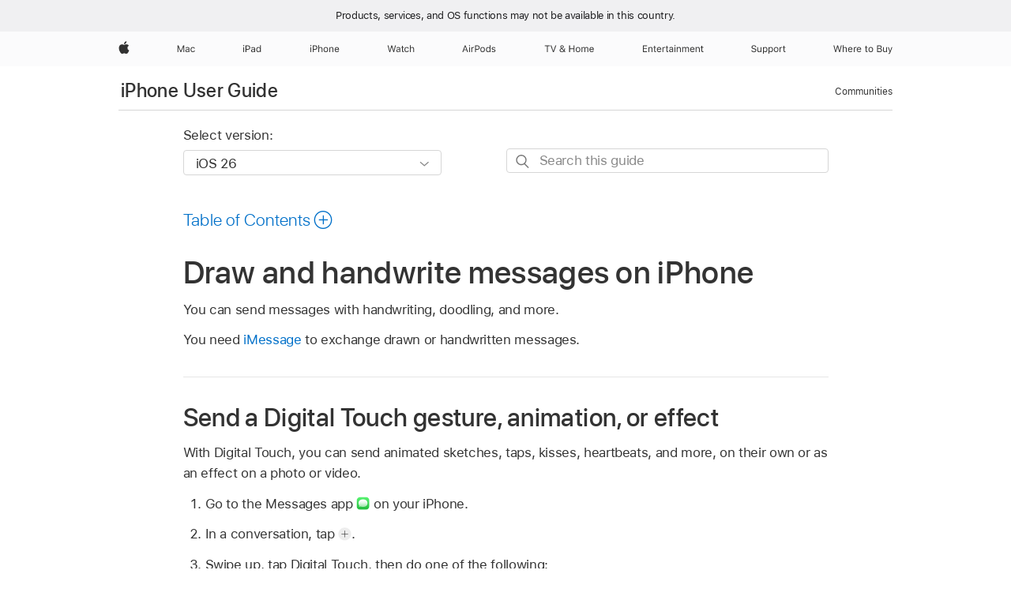

--- FILE ---
content_type: text/html;charset=utf-8
request_url: https://support.apple.com/en-kg/guide/iphone/iph3d4cb79c9/ios
body_size: 75099
content:

    
<!DOCTYPE html>
<html lang="en" prefix="og: http://ogp.me/ns#" dir=ltr>

<head>
	<meta name="viewport" content="width=device-width, initial-scale=1" />
	<meta http-equiv="content-type" content="text/html; charset=UTF-8" />
	<title lang="en">Draw and handwrite messages on iPhone - Apple Support (KG)</title>
	<link rel="dns-prefetch" href="https://www.apple.com/" />
	<link rel="preconnect" href="https://www.apple.com/" crossorigin />
	<link rel="canonical" href="https://support.apple.com/en-kg/guide/iphone/iph3d4cb79c9/ios" />
	<link rel="apple-touch-icon" href="/favicon.ico">
    <link rel="icon" type="image/png" href="/favicon.ico">
	
	
		<meta name="description" content="In Messages on iPhone, animate a message with Digital Touch, handwriting, doodling, and more." />
		<meta property="og:url" content="https://support.apple.com/en-kg/guide/iphone/iph3d4cb79c9/ios" />
		<meta property="og:title" content="Draw and handwrite messages on iPhone" />
		<meta property="og:description" content="In Messages on iPhone, animate a message with Digital Touch, handwriting, doodling, and more." />
		<meta property="og:site_name" content="Apple Support" />
		<meta property="og:locale" content="en_KG" />
		<meta property="og:type" content="article" />
		<meta name="ac-gn-search-field[locale]" content="en_KG" />
	

	
	
	
	
		<link rel="alternate" hreflang="ar-kw" href="https://support.apple.com/ar-kw/guide/iphone/iph3d4cb79c9/ios">
	
		<link rel="alternate" hreflang="en-il" href="https://support.apple.com/en-il/guide/iphone/iph3d4cb79c9/ios">
	
		<link rel="alternate" hreflang="ms-my" href="https://support.apple.com/ms-my/guide/iphone/iph3d4cb79c9/ios">
	
		<link rel="alternate" hreflang="en-in" href="https://support.apple.com/en-in/guide/iphone/iph3d4cb79c9/ios">
	
		<link rel="alternate" hreflang="en-ae" href="https://support.apple.com/en-ae/guide/iphone/iph3d4cb79c9/ios">
	
		<link rel="alternate" hreflang="ta-in" href="https://support.apple.com/ta-in/guide/iphone/iph3d4cb79c9/ios">
	
		<link rel="alternate" hreflang="no-no" href="https://support.apple.com/no-no/guide/iphone/iph3d4cb79c9/ios">
	
		<link rel="alternate" hreflang="en-al" href="https://support.apple.com/en-al/guide/iphone/iph3d4cb79c9/ios">
	
		<link rel="alternate" hreflang="en-is" href="https://support.apple.com/en-is/guide/iphone/iph3d4cb79c9/ios">
	
		<link rel="alternate" hreflang="el-gr" href="https://support.apple.com/el-gr/guide/iphone/iph3d4cb79c9/ios">
	
		<link rel="alternate" hreflang="en-am" href="https://support.apple.com/en-am/guide/iphone/iph3d4cb79c9/ios">
	
		<link rel="alternate" hreflang="nl-nl" href="https://support.apple.com/nl-nl/guide/iphone/iph3d4cb79c9/ios">
	
		<link rel="alternate" hreflang="he-il" href="https://support.apple.com/he-il/guide/iphone/iph3d4cb79c9/ios">
	
		<link rel="alternate" hreflang="en-az" href="https://support.apple.com/en-az/guide/iphone/iph3d4cb79c9/ios">
	
		<link rel="alternate" hreflang="or-in" href="https://support.apple.com/or-in/guide/iphone/iph3d4cb79c9/ios">
	
		<link rel="alternate" hreflang="hu-hu" href="https://support.apple.com/hu-hu/guide/iphone/iph3d4cb79c9/ios">
	
		<link rel="alternate" hreflang="ml-in" href="https://support.apple.com/ml-in/guide/iphone/iph3d4cb79c9/ios">
	
		<link rel="alternate" hreflang="en-jo" href="https://support.apple.com/en-jo/guide/iphone/iph3d4cb79c9/ios">
	
		<link rel="alternate" hreflang="en-bh" href="https://support.apple.com/en-bh/guide/iphone/iph3d4cb79c9/ios">
	
		<link rel="alternate" hreflang="es-cl" href="https://support.apple.com/es-cl/guide/iphone/iph3d4cb79c9/ios">
	
		<link rel="alternate" hreflang="fr-sn" href="https://support.apple.com/fr-sn/guide/iphone/iph3d4cb79c9/ios">
	
		<link rel="alternate" hreflang="fr-ca" href="https://support.apple.com/fr-ca/guide/iphone/iph3d4cb79c9/ios">
	
		<link rel="alternate" hreflang="es-co" href="https://support.apple.com/es-co/guide/iphone/iph3d4cb79c9/ios">
	
		<link rel="alternate" hreflang="en-bn" href="https://support.apple.com/en-bn/guide/iphone/iph3d4cb79c9/ios">
	
		<link rel="alternate" hreflang="pl-pl" href="https://support.apple.com/pl-pl/guide/iphone/iph3d4cb79c9/ios">
	
		<link rel="alternate" hreflang="pt-pt" href="https://support.apple.com/pt-pt/guide/iphone/iph3d4cb79c9/ios">
	
		<link rel="alternate" hreflang="en-sa" href="https://support.apple.com/en-sa/guide/iphone/iph3d4cb79c9/ios">
	
		<link rel="alternate" hreflang="ar-eg" href="https://support.apple.com/ar-eg/guide/iphone/iph3d4cb79c9/ios">
	
		<link rel="alternate" hreflang="fr-be" href="https://support.apple.com/fr-be/guide/iphone/iph3d4cb79c9/ios">
	
		<link rel="alternate" hreflang="en-bw" href="https://support.apple.com/en-bw/guide/iphone/iph3d4cb79c9/ios">
	
		<link rel="alternate" hreflang="en-by" href="https://support.apple.com/en-by/guide/iphone/iph3d4cb79c9/ios">
	
		<link rel="alternate" hreflang="en-ke" href="https://support.apple.com/en-ke/guide/iphone/iph3d4cb79c9/ios">
	
		<link rel="alternate" hreflang="hr-hr" href="https://support.apple.com/hr-hr/guide/iphone/iph3d4cb79c9/ios">
	
		<link rel="alternate" hreflang="en-om" href="https://support.apple.com/en-om/guide/iphone/iph3d4cb79c9/ios">
	
		<link rel="alternate" hreflang="en-ge" href="https://support.apple.com/en-ge/guide/iphone/iph3d4cb79c9/ios">
	
		<link rel="alternate" hreflang="zh-mo" href="https://support.apple.com/zh-mo/guide/iphone/iph3d4cb79c9/ios">
	
		<link rel="alternate" hreflang="de-at" href="https://support.apple.com/de-at/guide/iphone/iph3d4cb79c9/ios">
	
		<link rel="alternate" hreflang="en-gu" href="https://support.apple.com/en-gu/guide/iphone/iph3d4cb79c9/ios">
	
		<link rel="alternate" hreflang="en-gw" href="https://support.apple.com/en-gw/guide/iphone/iph3d4cb79c9/ios">
	
		<link rel="alternate" hreflang="my-mm" href="https://support.apple.com/my-mm/guide/iphone/iph3d4cb79c9/ios">
	
		<link rel="alternate" hreflang="fr-gn" href="https://support.apple.com/fr-gn/guide/iphone/iph3d4cb79c9/ios">
	
		<link rel="alternate" hreflang="bg-bg" href="https://support.apple.com/bg-bg/guide/iphone/iph3d4cb79c9/ios">
	
		<link rel="alternate" hreflang="fr-gq" href="https://support.apple.com/fr-gq/guide/iphone/iph3d4cb79c9/ios">
	
		<link rel="alternate" hreflang="cs-cz" href="https://support.apple.com/cs-cz/guide/iphone/iph3d4cb79c9/ios">
	
		<link rel="alternate" hreflang="en-ph" href="https://support.apple.com/en-ph/guide/iphone/iph3d4cb79c9/ios">
	
		<link rel="alternate" hreflang="zh-tw" href="https://support.apple.com/zh-tw/guide/iphone/iph3d4cb79c9/ios">
	
		<link rel="alternate" hreflang="ko-kr" href="https://support.apple.com/ko-kr/guide/iphone/iph3d4cb79c9/ios">
	
		<link rel="alternate" hreflang="sk-sk" href="https://support.apple.com/sk-sk/guide/iphone/iph3d4cb79c9/ios">
	
		<link rel="alternate" hreflang="ar-om" href="https://support.apple.com/ar-om/guide/iphone/iph3d4cb79c9/ios">
	
		<link rel="alternate" hreflang="ru-ru" href="https://support.apple.com/ru-ru/guide/iphone/iph3d4cb79c9/ios">
	
		<link rel="alternate" hreflang="sq-al" href="https://support.apple.com/sq-al/guide/iphone/iph3d4cb79c9/ios">
	
		<link rel="alternate" hreflang="en-qa" href="https://support.apple.com/en-qa/guide/iphone/iph3d4cb79c9/ios">
	
		<link rel="alternate" hreflang="sv-se" href="https://support.apple.com/sv-se/guide/iphone/iph3d4cb79c9/ios">
	
		<link rel="alternate" hreflang="mr-in" href="https://support.apple.com/mr-in/guide/iphone/iph3d4cb79c9/ios">
	
		<link rel="alternate" hreflang="da-dk" href="https://support.apple.com/da-dk/guide/iphone/iph3d4cb79c9/ios">
	
		<link rel="alternate" hreflang="uk-ua" href="https://support.apple.com/uk-ua/guide/iphone/iph3d4cb79c9/ios">
	
		<link rel="alternate" hreflang="en-us" href="https://support.apple.com/guide/iphone/iph3d4cb79c9/ios">
	
		<link rel="alternate" hreflang="en-mk" href="https://support.apple.com/en-mk/guide/iphone/iph3d4cb79c9/ios">
	
		<link rel="alternate" hreflang="en-mn" href="https://support.apple.com/en-mn/guide/iphone/iph3d4cb79c9/ios">
	
		<link rel="alternate" hreflang="gu-in" href="https://support.apple.com/gu-in/guide/iphone/iph3d4cb79c9/ios">
	
		<link rel="alternate" hreflang="lv-lv" href="https://support.apple.com/lv-lv/guide/iphone/iph3d4cb79c9/ios">
	
		<link rel="alternate" hreflang="en-eg" href="https://support.apple.com/en-eg/guide/iphone/iph3d4cb79c9/ios">
	
		<link rel="alternate" hreflang="en-mo" href="https://support.apple.com/en-mo/guide/iphone/iph3d4cb79c9/ios">
	
		<link rel="alternate" hreflang="en-uz" href="https://support.apple.com/en-uz/guide/iphone/iph3d4cb79c9/ios">
	
		<link rel="alternate" hreflang="fr-ne" href="https://support.apple.com/fr-ne/guide/iphone/iph3d4cb79c9/ios">
	
		<link rel="alternate" hreflang="en-mt" href="https://support.apple.com/en-mt/guide/iphone/iph3d4cb79c9/ios">
	
		<link rel="alternate" hreflang="nl-be" href="https://support.apple.com/nl-be/guide/iphone/iph3d4cb79c9/ios">
	
		<link rel="alternate" hreflang="zh-cn" href="https://support.apple.com/zh-cn/guide/iphone/iph3d4cb79c9/ios">
	
		<link rel="alternate" hreflang="te-in" href="https://support.apple.com/te-in/guide/iphone/iph3d4cb79c9/ios">
	
		<link rel="alternate" hreflang="en-mz" href="https://support.apple.com/en-mz/guide/iphone/iph3d4cb79c9/ios">
	
		<link rel="alternate" hreflang="fr-ml" href="https://support.apple.com/fr-ml/guide/iphone/iph3d4cb79c9/ios">
	
		<link rel="alternate" hreflang="hi-in" href="https://support.apple.com/hi-in/guide/iphone/iph3d4cb79c9/ios">
	
		<link rel="alternate" hreflang="fr-mu" href="https://support.apple.com/fr-mu/guide/iphone/iph3d4cb79c9/ios">
	
		<link rel="alternate" hreflang="en-ng" href="https://support.apple.com/en-ng/guide/iphone/iph3d4cb79c9/ios">
	
		<link rel="alternate" hreflang="en-vn" href="https://support.apple.com/en-vn/guide/iphone/iph3d4cb79c9/ios">
	
		<link rel="alternate" hreflang="el-cy" href="https://support.apple.com/el-cy/guide/iphone/iph3d4cb79c9/ios">
	
		<link rel="alternate" hreflang="ja-jp" href="https://support.apple.com/ja-jp/guide/iphone/iph3d4cb79c9/ios">
	
		<link rel="alternate" hreflang="de-ch" href="https://support.apple.com/de-ch/guide/iphone/iph3d4cb79c9/ios">
	
		<link rel="alternate" hreflang="ar-qa" href="https://support.apple.com/ar-qa/guide/iphone/iph3d4cb79c9/ios">
	
		<link rel="alternate" hreflang="ro-ro" href="https://support.apple.com/ro-ro/guide/iphone/iph3d4cb79c9/ios">
	
		<link rel="alternate" hreflang="zh-sg" href="https://support.apple.com/zh-sg/guide/iphone/iph3d4cb79c9/ios">
	
		<link rel="alternate" hreflang="it-ch" href="https://support.apple.com/it-ch/guide/iphone/iph3d4cb79c9/ios">
	
		<link rel="alternate" hreflang="tr-tr" href="https://support.apple.com/tr-tr/guide/iphone/iph3d4cb79c9/ios">
	
		<link rel="alternate" hreflang="et-ee" href="https://support.apple.com/et-ee/guide/iphone/iph3d4cb79c9/ios">
	
		<link rel="alternate" hreflang="fr-fr" href="https://support.apple.com/fr-fr/guide/iphone/iph3d4cb79c9/ios">
	
		<link rel="alternate" hreflang="vi-vn" href="https://support.apple.com/vi-vn/guide/iphone/iph3d4cb79c9/ios">
	
		<link rel="alternate" hreflang="fi-fi" href="https://support.apple.com/fi-fi/guide/iphone/iph3d4cb79c9/ios">
	
		<link rel="alternate" hreflang="en-kg" href="https://support.apple.com/en-kg/guide/iphone/iph3d4cb79c9/ios">
	
		<link rel="alternate" hreflang="en-ca" href="https://support.apple.com/en-ca/guide/iphone/iph3d4cb79c9/ios">
	
		<link rel="alternate" hreflang="lt-lt" href="https://support.apple.com/lt-lt/guide/iphone/iph3d4cb79c9/ios">
	
		<link rel="alternate" hreflang="fr-tn" href="https://support.apple.com/fr-tn/guide/iphone/iph3d4cb79c9/ios">
	
		<link rel="alternate" hreflang="ar-ae" href="https://support.apple.com/ar-ae/guide/iphone/iph3d4cb79c9/ios">
	
		<link rel="alternate" hreflang="sl-si" href="https://support.apple.com/sl-si/guide/iphone/iph3d4cb79c9/ios">
	
		<link rel="alternate" hreflang="en-kw" href="https://support.apple.com/en-kw/guide/iphone/iph3d4cb79c9/ios">
	
		<link rel="alternate" hreflang="bn-in" href="https://support.apple.com/bn-in/guide/iphone/iph3d4cb79c9/ios">
	
		<link rel="alternate" hreflang="en-kz" href="https://support.apple.com/en-kz/guide/iphone/iph3d4cb79c9/ios">
	
		<link rel="alternate" hreflang="fr-cf" href="https://support.apple.com/fr-cf/guide/iphone/iph3d4cb79c9/ios">
	
		<link rel="alternate" hreflang="pa-in" href="https://support.apple.com/pa-in/guide/iphone/iph3d4cb79c9/ios">
	
		<link rel="alternate" hreflang="fr-ci" href="https://support.apple.com/fr-ci/guide/iphone/iph3d4cb79c9/ios">
	
		<link rel="alternate" hreflang="fr-ch" href="https://support.apple.com/fr-ch/guide/iphone/iph3d4cb79c9/ios">
	
		<link rel="alternate" hreflang="es-us" href="https://support.apple.com/es-us/guide/iphone/iph3d4cb79c9/ios">
	
		<link rel="alternate" hreflang="kn-in" href="https://support.apple.com/kn-in/guide/iphone/iph3d4cb79c9/ios">
	
		<link rel="alternate" hreflang="fr-cm" href="https://support.apple.com/fr-cm/guide/iphone/iph3d4cb79c9/ios">
	
		<link rel="alternate" hreflang="en-lb" href="https://support.apple.com/en-lb/guide/iphone/iph3d4cb79c9/ios">
	
		<link rel="alternate" hreflang="en-tj" href="https://support.apple.com/en-tj/guide/iphone/iph3d4cb79c9/ios">
	
		<link rel="alternate" hreflang="en-tm" href="https://support.apple.com/en-tm/guide/iphone/iph3d4cb79c9/ios">
	
		<link rel="alternate" hreflang="ar-sa" href="https://support.apple.com/ar-sa/guide/iphone/iph3d4cb79c9/ios">
	
		<link rel="alternate" hreflang="ca-es" href="https://support.apple.com/ca-es/guide/iphone/iph3d4cb79c9/ios">
	
		<link rel="alternate" hreflang="en-lk" href="https://support.apple.com/en-lk/guide/iphone/iph3d4cb79c9/ios">
	
		<link rel="alternate" hreflang="de-de" href="https://support.apple.com/de-de/guide/iphone/iph3d4cb79c9/ios">
	
		<link rel="alternate" hreflang="fr-ma" href="https://support.apple.com/fr-ma/guide/iphone/iph3d4cb79c9/ios">
	
		<link rel="alternate" hreflang="zh-hk" href="https://support.apple.com/zh-hk/guide/iphone/iph3d4cb79c9/ios">
	
		<link rel="alternate" hreflang="pt-br" href="https://support.apple.com/pt-br/guide/iphone/iph3d4cb79c9/ios">
	
		<link rel="alternate" hreflang="sr-rs" href="https://support.apple.com/sr-rs/guide/iphone/iph3d4cb79c9/ios">
	
		<link rel="alternate" hreflang="de-li" href="https://support.apple.com/de-li/guide/iphone/iph3d4cb79c9/ios">
	
		<link rel="alternate" hreflang="es-es" href="https://support.apple.com/es-es/guide/iphone/iph3d4cb79c9/ios">
	
		<link rel="alternate" hreflang="ar-bh" href="https://support.apple.com/ar-bh/guide/iphone/iph3d4cb79c9/ios">
	
		<link rel="alternate" hreflang="kk-kz" href="https://support.apple.com/kk-kz/guide/iphone/iph3d4cb79c9/ios">
	
		<link rel="alternate" hreflang="ar-jo" href="https://support.apple.com/ar-jo/guide/iphone/iph3d4cb79c9/ios">
	
		<link rel="alternate" hreflang="fr-mg" href="https://support.apple.com/fr-mg/guide/iphone/iph3d4cb79c9/ios">
	
		<link rel="alternate" hreflang="es-mx" href="https://support.apple.com/es-mx/guide/iphone/iph3d4cb79c9/ios">
	
		<link rel="alternate" hreflang="ur-in" href="https://support.apple.com/ur-in/guide/iphone/iph3d4cb79c9/ios">
	
		<link rel="alternate" hreflang="it-it" href="https://support.apple.com/it-it/guide/iphone/iph3d4cb79c9/ios">
	
		<link rel="alternate" hreflang="id-id" href="https://support.apple.com/id-id/guide/iphone/iph3d4cb79c9/ios">
	
		<link rel="alternate" hreflang="en-md" href="https://support.apple.com/en-md/guide/iphone/iph3d4cb79c9/ios">
	
		<link rel="alternate" hreflang="de-lu" href="https://support.apple.com/de-lu/guide/iphone/iph3d4cb79c9/ios">
	
		<link rel="alternate" hreflang="fr-lu" href="https://support.apple.com/fr-lu/guide/iphone/iph3d4cb79c9/ios">
	
		<link rel="alternate" hreflang="en-me" href="https://support.apple.com/en-me/guide/iphone/iph3d4cb79c9/ios">
	
		<link rel="alternate" hreflang="th-th" href="https://support.apple.com/th-th/guide/iphone/iph3d4cb79c9/ios">
	

		<link rel="preload" as="style" href="/clientside/build/apd-sasskit.built.css" onload="this.onload=null;this.rel='stylesheet'">
		<noscript>
			<link rel="stylesheet" href="/clientside/build/apd-sasskit.built.css" type="text/css" />
		</noscript>

		
			<link rel="preload" as="style" href="/clientside/build/app-apd.css" onload="this.onload=null;this.rel='stylesheet'">
			<noscript>
				<link rel="stylesheet" href="/clientside/build/app-apd.css" type="text/css" />
			</noscript>
    	

	
    <link rel="preload" as="style"
        href="//www.apple.com/wss/fonts?families=SF+Pro,v1:200,300,400,500,600|SF+Pro+Icons,v1"
        onload="this.onload=null;this.rel='stylesheet'">
    <noscript>
        <link rel="stylesheet" href="//www.apple.com/wss/fonts?families=SF+Pro,v1:200,300,400,500,600|SF+Pro+Icons,v1" type="text/css" />
    </noscript>


	<script>
 
    var _applemd = {
        page: {
            
            site_section: "kb",
            
            content_type: "bk",
            info_type: "",
            topics: "",
            in_house: "",
            locale: "en-kg",
            
                content_template: "topic",
            
            friendly_content: {
                title: `iPhone User Guide`,
                publish_date: "01222026",
                
                    topic_id:   "IPH3D4CB79C9",
                    article_id        :   "BK_3C789174B07535A9D6E199D1C3BBAF09_IPH3D4CB79C9",
                    product_version   :   "iphone, 26",
                    os_version        :   "iOS 26, 26",
                    article_version   :   "1"
                
            },
            
            
        },
        
            product: "iphone"
        
    };
    const isMobilePlayer = /iPhone|iPod|Android/i.test(navigator.userAgent);
    

</script>

	
	<script>
		var data = {	
			showHelpFulfeedBack: true,
			id: "BK_3C789174B07535A9D6E199D1C3BBAF09_IPH3D4CB79C9",
			locale: "en_US",
			podCookie: "kg~en",
			source : "",
			isSecureEnv: false,
			dtmPageSource: "topic",
			domain: "support.apple.com",
			isNeighborJsEnabled: true,
            dtmPageName: "acs.pageload"
		}
		window.appState = JSON.stringify(data);
	</script>
	 
		<script src="/clientside/build/nn.js" type="text/javascript" charset="utf-8"></script>
<script>
    
     var neighborInitData = {
        appDataSchemaVersion: '1.0.0',
        webVitalDataThrottlingPercentage: 100,
        reportThrottledWebVitalDataTypes: ['system:dom-content-loaded', 'system:load', 'system:unfocus', 'system:focus', 'system:unload', 'system:page-hide', 'system:visibility-change-visible', 'system:visibility-change-hidden', 'system:event', 'app:load', 'app:unload', 'app:event'],
        trackMarcomSearch: true,
        trackSurvey: true,
        
        endpoint: 'https://supportmetrics.apple.com/content/services/stats'
    }
</script>

	



</head>


	<body dir="ltr" data-istaskopen="true" lang="en" class="ac-gn-current-support no-js AppleTopic apd-topic dark-mode-enabled" data-designversion="2" itemscope
		itemtype="https://schema.org/TechArticle">

    
	
		 
      <div id="cisHeader" lang=en-kg>
        <div class="cis-bar-text"> Products, services, and OS functions <br class="cis-bar-text-br"/> may not be available in this country. </div>               
      </div>
       <link rel="stylesheet" media="all" href="/clientside/build/cis-locale-bar.css" />






		 <meta name="globalnav-store-key" content="S2A49YFKJF2JAT22K" />
<meta name="globalnav-search-field[name]" content="q" />
<meta name="globalnav-search-field[action]" content="https://support.apple.com/kb/index" />
<meta name="globalnav-search-field[src]" content="globalnav_support" />
<meta name="globalnav-search-field[type]" content="organic" />
<meta name="globalnav-search-field[page]" content="search" />
<meta name="globalnav-search-field[locale]" content="en_KG" />
<meta name="globalnav-search-field[placeholder]" content="Search Support" />
<link
  rel="stylesheet"
  type="text/css"
  href="https://www.apple.com/api-www/global-elements/global-header/v1/assets/globalheader.css"
/>
<div id="globalheader" class="globalnav-scrim globalheader-light"><aside id="globalmessage-segment" lang="en-KG" dir="ltr" class="globalmessage-segment"><ul data-strings="{}" class="globalmessage-segment-content"></ul></aside><nav id="globalnav" lang="en-KG" dir="ltr" aria-label="Global" data-analytics-element-engagement-start="globalnav:onFlyoutOpen" data-analytics-element-engagement-end="globalnav:onFlyoutClose" data-analytics-activitymap-region-id="global nav" data-analytics-region="global nav" class="globalnav no-js   "><div class="globalnav-content"><div class="globalnav-item globalnav-menuback"><button aria-label="Main menu" class="globalnav-menuback-button"><span class="globalnav-chevron-icon"><svg height="48" viewBox="0 0 9 48" width="9" xmlns="http://www.w3.org/2000/svg"><path d="m1.5618 24.0621 6.5581-6.4238c.2368-.2319.2407-.6118.0088-.8486-.2324-.2373-.6123-.2407-.8486-.0088l-7 6.8569c-.1157.1138-.1807.2695-.1802.4316.001.1621.0674.3174.1846.4297l7 6.7241c.1162.1118.2661.1675.4155.1675.1577 0 .3149-.062.4326-.1846.2295-.2388.2222-.6187-.0171-.8481z"></path></svg></span></button></div><ul id="globalnav-list" class="globalnav-list"><li data-analytics-element-engagement="globalnav hover - apple" class="
				globalnav-item
				globalnav-item-apple
				
				
			"><a href="https://www.apple.com/kg/" data-globalnav-item-name="apple" data-analytics-title="apple home" aria-label="Apple" class="globalnav-link globalnav-link-apple"><span class="globalnav-image-regular globalnav-link-image"><svg height="44" viewBox="0 0 14 44" width="14" xmlns="http://www.w3.org/2000/svg"><path d="m13.0729 17.6825a3.61 3.61 0 0 0 -1.7248 3.0365 3.5132 3.5132 0 0 0 2.1379 3.2223 8.394 8.394 0 0 1 -1.0948 2.2618c-.6816.9812-1.3943 1.9623-2.4787 1.9623s-1.3633-.63-2.613-.63c-1.2187 0-1.6525.6507-2.644.6507s-1.6834-.9089-2.4787-2.0243a9.7842 9.7842 0 0 1 -1.6628-5.2776c0-3.0984 2.014-4.7405 3.9969-4.7405 1.0535 0 1.9314.6919 2.5924.6919.63 0 1.6112-.7333 2.8092-.7333a3.7579 3.7579 0 0 1 3.1604 1.5802zm-3.7284-2.8918a3.5615 3.5615 0 0 0 .8469-2.22 1.5353 1.5353 0 0 0 -.031-.32 3.5686 3.5686 0 0 0 -2.3445 1.2084 3.4629 3.4629 0 0 0 -.8779 2.1585 1.419 1.419 0 0 0 .031.2892 1.19 1.19 0 0 0 .2169.0207 3.0935 3.0935 0 0 0 2.1586-1.1368z"></path></svg></span><span class="globalnav-image-compact globalnav-link-image"><svg height="48" viewBox="0 0 17 48" width="17" xmlns="http://www.w3.org/2000/svg"><path d="m15.5752 19.0792a4.2055 4.2055 0 0 0 -2.01 3.5376 4.0931 4.0931 0 0 0 2.4908 3.7542 9.7779 9.7779 0 0 1 -1.2755 2.6351c-.7941 1.1431-1.6244 2.2862-2.8878 2.2862s-1.5883-.734-3.0443-.734c-1.42 0-1.9252.7581-3.08.7581s-1.9611-1.0589-2.8876-2.3584a11.3987 11.3987 0 0 1 -1.9373-6.1487c0-3.61 2.3464-5.523 4.6566-5.523 1.2274 0 2.25.8062 3.02.8062.734 0 1.8771-.8543 3.2729-.8543a4.3778 4.3778 0 0 1 3.6822 1.841zm-6.8586-2.0456a1.3865 1.3865 0 0 1 -.2527-.024 1.6557 1.6557 0 0 1 -.0361-.337 4.0341 4.0341 0 0 1 1.0228-2.5148 4.1571 4.1571 0 0 1 2.7314-1.4078 1.7815 1.7815 0 0 1 .0361.373 4.1487 4.1487 0 0 1 -.9867 2.587 3.6039 3.6039 0 0 1 -2.5148 1.3236z"></path></svg></span><span class="globalnav-link-text">Apple</span></a></li><li data-topnav-flyout-item="menu" data-topnav-flyout-label="Menu" role="none" class="globalnav-item globalnav-menu"><div data-topnav-flyout="menu" class="globalnav-flyout"><div class="globalnav-menu-list"><div data-analytics-element-engagement="globalnav hover - mac" class="
				globalnav-item
				globalnav-item-mac
				globalnav-item-menu
				
			"><ul role="none" class="globalnav-submenu-trigger-group"><li class="globalnav-submenu-trigger-item"><a href="https://www.apple.com/kg/mac/" data-globalnav-item-name="mac" data-topnav-flyout-trigger-compact="true" data-analytics-title="mac" data-analytics-element-engagement="hover - mac" aria-label="Mac" class="globalnav-link globalnav-submenu-trigger-link globalnav-link-mac"><span class="globalnav-link-text-container"><span class="globalnav-image-regular globalnav-link-image"><svg height="44" viewBox="0 0 23 44" width="23" xmlns="http://www.w3.org/2000/svg"><path d="m8.1558 25.9987v-6.457h-.0703l-2.666 6.457h-.8907l-2.666-6.457h-.0703v6.457h-.9844v-8.4551h1.2246l2.8945 7.0547h.0938l2.8945-7.0547h1.2246v8.4551zm2.5166-1.7696c0-1.1309.832-1.7812 2.3027-1.8691l1.8223-.1113v-.5742c0-.7793-.4863-1.207-1.4297-1.207-.7559 0-1.2832.2871-1.4238.7852h-1.0195c.1348-1.0137 1.1309-1.6816 2.4785-1.6816 1.541 0 2.4023.791 2.4023 2.1035v4.3242h-.9609v-.9318h-.0938c-.4102.6738-1.1016 1.043-1.9453 1.043-1.2246 0-2.1328-.7266-2.1328-1.8809zm4.125-.5859v-.5801l-1.6992.1113c-.9609.0645-1.3828.3984-1.3828 1.0312 0 .6445.5449 1.0195 1.2773 1.0195 1.0371.0001 1.8047-.6796 1.8047-1.5819zm6.958-2.0273c-.1641-.627-.7207-1.1367-1.6289-1.1367-1.1367 0-1.8516.9082-1.8516 2.3379 0 1.459.7266 2.3848 1.8516 2.3848.8496 0 1.4414-.3926 1.6289-1.1074h1.0195c-.1816 1.1602-1.125 2.0156-2.6426 2.0156-1.7695 0-2.9004-1.2832-2.9004-3.293 0-1.9688 1.125-3.2461 2.8945-3.2461 1.5352 0 2.4727.9199 2.6484 2.0449z"></path></svg></span><span class="globalnav-link-text">Mac</span></span></a></li></ul></div><div data-analytics-element-engagement="globalnav hover - ipad" class="
				globalnav-item
				globalnav-item-ipad
				globalnav-item-menu
				
			"><ul role="none" class="globalnav-submenu-trigger-group"><li class="globalnav-submenu-trigger-item"><a href="https://www.apple.com/kg/ipad/" data-globalnav-item-name="ipad" data-topnav-flyout-trigger-compact="true" data-analytics-title="ipad" data-analytics-element-engagement="hover - ipad" aria-label="iPad" class="globalnav-link globalnav-submenu-trigger-link globalnav-link-ipad"><span class="globalnav-link-text-container"><span class="globalnav-image-regular globalnav-link-image"><svg height="44" viewBox="0 0 24 44" width="24" xmlns="http://www.w3.org/2000/svg"><path d="m14.9575 23.7002c0 .902-.768 1.582-1.805 1.582-.732 0-1.277-.375-1.277-1.02 0-.632.422-.966 1.383-1.031l1.699-.111zm-1.395-4.072c-1.347 0-2.343.668-2.478 1.681h1.019c.141-.498.668-.785 1.424-.785.944 0 1.43.428 1.43 1.207v.574l-1.822.112c-1.471.088-2.303.738-2.303 1.869 0 1.154.908 1.881 2.133 1.881.844 0 1.535-.369 1.945-1.043h.094v.931h.961v-4.324c0-1.312-.862-2.103-2.403-2.103zm6.769 5.575c-1.155 0-1.846-.885-1.846-2.361 0-1.471.697-2.362 1.846-2.362 1.142 0 1.857.914 1.857 2.362 0 1.459-.709 2.361-1.857 2.361zm1.834-8.027v3.503h-.088c-.358-.691-1.102-1.107-1.981-1.107-1.605 0-2.654 1.289-2.654 3.27 0 1.986 1.037 3.269 2.654 3.269.873 0 1.623-.416 2.022-1.119h.093v1.008h.961v-8.824zm-15.394 4.869h-1.863v-3.563h1.863c1.225 0 1.899.639 1.899 1.799 0 1.119-.697 1.764-1.899 1.764zm.276-4.5h-3.194v8.455h1.055v-3.018h2.127c1.588 0 2.719-1.119 2.719-2.701 0-1.611-1.108-2.736-2.707-2.736zm-6.064 8.454h1.008v-6.316h-1.008zm-.199-8.237c0-.387.316-.704.703-.704s.703.317.703.704c0 .386-.316.703-.703.703s-.703-.317-.703-.703z"></path></svg></span><span class="globalnav-link-text">iPad</span></span></a></li></ul></div><div data-analytics-element-engagement="globalnav hover - iphone" class="
				globalnav-item
				globalnav-item-iphone
				globalnav-item-menu
				
			"><ul role="none" class="globalnav-submenu-trigger-group"><li class="globalnav-submenu-trigger-item"><a href="https://www.apple.com/kg/iphone/" data-globalnav-item-name="iphone" data-topnav-flyout-trigger-compact="true" data-analytics-title="iphone" data-analytics-element-engagement="hover - iphone" aria-label="iPhone" class="globalnav-link globalnav-submenu-trigger-link globalnav-link-iphone"><span class="globalnav-link-text-container"><span class="globalnav-image-regular globalnav-link-image"><svg height="44" viewBox="0 0 38 44" width="38" xmlns="http://www.w3.org/2000/svg"><path d="m32.7129 22.3203h3.48c-.023-1.119-.691-1.857-1.693-1.857-1.008 0-1.711.738-1.787 1.857zm4.459 2.045c-.293 1.078-1.277 1.746-2.66 1.746-1.752 0-2.848-1.266-2.848-3.264 0-1.986 1.113-3.275 2.848-3.275 1.705 0 2.742 1.213 2.742 3.176v.386h-4.541v.047c.053 1.248.75 2.039 1.822 2.039.815 0 1.366-.298 1.629-.855zm-12.282-4.682h.961v.996h.094c.316-.697.932-1.107 1.898-1.107 1.418 0 2.209.838 2.209 2.338v4.09h-1.007v-3.844c0-1.137-.481-1.676-1.489-1.676s-1.658.674-1.658 1.781v3.739h-1.008zm-2.499 3.158c0-1.5-.674-2.361-1.869-2.361-1.196 0-1.87.861-1.87 2.361 0 1.495.674 2.362 1.87 2.362 1.195 0 1.869-.867 1.869-2.362zm-4.782 0c0-2.033 1.114-3.269 2.913-3.269 1.798 0 2.912 1.236 2.912 3.269 0 2.028-1.114 3.27-2.912 3.27-1.799 0-2.913-1.242-2.913-3.27zm-6.636-5.666h1.008v3.504h.093c.317-.697.979-1.107 1.946-1.107 1.336 0 2.179.855 2.179 2.338v4.09h-1.007v-3.844c0-1.119-.504-1.676-1.459-1.676-1.131 0-1.752.715-1.752 1.781v3.739h-1.008zm-6.015 4.87h1.863c1.202 0 1.899-.645 1.899-1.764 0-1.16-.674-1.799-1.899-1.799h-1.863zm2.139-4.5c1.599 0 2.707 1.125 2.707 2.736 0 1.582-1.131 2.701-2.719 2.701h-2.127v3.018h-1.055v-8.455zm-6.114 8.454h1.008v-6.316h-1.008zm-.2-8.238c0-.386.317-.703.703-.703.387 0 .704.317.704.703 0 .387-.317.704-.704.704-.386 0-.703-.317-.703-.704z"></path></svg></span><span class="globalnav-link-text">iPhone</span></span></a></li></ul></div><div data-analytics-element-engagement="globalnav hover - watch" class="
				globalnav-item
				globalnav-item-watch
				globalnav-item-menu
				
			"><ul role="none" class="globalnav-submenu-trigger-group"><li class="globalnav-submenu-trigger-item"><a href="https://www.apple.com/kg/watch/" data-globalnav-item-name="watch" data-topnav-flyout-trigger-compact="true" data-analytics-title="watch" data-analytics-element-engagement="hover - watch" aria-label="Watch" class="globalnav-link globalnav-submenu-trigger-link globalnav-link-watch"><span class="globalnav-link-text-container"><span class="globalnav-image-regular globalnav-link-image"><svg height="44" viewBox="0 0 35 44" width="35" xmlns="http://www.w3.org/2000/svg"><path d="m28.9819 17.1758h1.008v3.504h.094c.316-.697.978-1.108 1.945-1.108 1.336 0 2.18.856 2.18 2.338v4.09h-1.008v-3.844c0-1.119-.504-1.675-1.459-1.675-1.131 0-1.752.715-1.752 1.781v3.738h-1.008zm-2.42 4.441c-.164-.627-.721-1.136-1.629-1.136-1.137 0-1.852.908-1.852 2.338 0 1.459.727 2.384 1.852 2.384.849 0 1.441-.392 1.629-1.107h1.019c-.182 1.16-1.125 2.016-2.642 2.016-1.77 0-2.901-1.284-2.901-3.293 0-1.969 1.125-3.247 2.895-3.247 1.535 0 2.472.92 2.648 2.045zm-6.533-3.568v1.635h1.407v.844h-1.407v3.574c0 .744.282 1.06.938 1.06.182 0 .281-.006.469-.023v.85c-.2.035-.393.058-.592.058-1.301 0-1.822-.48-1.822-1.687v-3.832h-1.02v-.844h1.02v-1.635zm-4.2 5.596v-.58l-1.699.111c-.961.064-1.383.398-1.383 1.031 0 .645.545 1.02 1.277 1.02 1.038 0 1.805-.68 1.805-1.582zm-4.125.586c0-1.131.832-1.782 2.303-1.869l1.822-.112v-.574c0-.779-.486-1.207-1.43-1.207-.755 0-1.283.287-1.423.785h-1.02c.135-1.014 1.131-1.682 2.479-1.682 1.541 0 2.402.792 2.402 2.104v4.324h-.961v-.931h-.094c-.41.673-1.101 1.043-1.945 1.043-1.225 0-2.133-.727-2.133-1.881zm-7.684 1.769h-.996l-2.303-8.455h1.101l1.682 6.873h.07l1.893-6.873h1.066l1.893 6.873h.07l1.682-6.873h1.101l-2.302 8.455h-.996l-1.946-6.674h-.07z"></path></svg></span><span class="globalnav-link-text">Watch</span></span></a></li></ul></div><div data-analytics-element-engagement="globalnav hover - airpods" class="
				globalnav-item
				globalnav-item-airpods
				globalnav-item-menu
				
			"><ul role="none" class="globalnav-submenu-trigger-group"><li class="globalnav-submenu-trigger-item"><a href="https://www.apple.com/kg/airpods/" data-globalnav-item-name="airpods" data-topnav-flyout-trigger-compact="true" data-analytics-title="airpods" data-analytics-element-engagement="hover - airpods" aria-label="AirPods" class="globalnav-link globalnav-submenu-trigger-link globalnav-link-airpods"><span class="globalnav-link-text-container"><span class="globalnav-image-regular globalnav-link-image"><svg height="44" viewBox="0 0 43 44" width="43" xmlns="http://www.w3.org/2000/svg"><path d="m11.7153 19.6836h.961v.937h.094c.187-.615.914-1.048 1.752-1.048.164 0 .375.011.504.029v1.008c-.082-.024-.446-.059-.645-.059-.961 0-1.658.645-1.658 1.535v3.914h-1.008zm28.135-.111c1.324 0 2.244.656 2.379 1.693h-.996c-.135-.504-.627-.838-1.389-.838-.75 0-1.336.381-1.336.943 0 .434.352.704 1.096.885l.973.235c1.189.287 1.763.802 1.763 1.711 0 1.13-1.095 1.91-2.531 1.91-1.406 0-2.373-.674-2.484-1.723h1.037c.17.533.674.873 1.482.873.85 0 1.459-.404 1.459-.984 0-.434-.328-.727-1.002-.891l-1.084-.264c-1.183-.287-1.722-.796-1.722-1.71 0-1.049 1.013-1.84 2.355-1.84zm-6.665 5.631c-1.155 0-1.846-.885-1.846-2.362 0-1.471.697-2.361 1.846-2.361 1.142 0 1.857.914 1.857 2.361 0 1.459-.709 2.362-1.857 2.362zm1.834-8.028v3.504h-.088c-.358-.691-1.102-1.107-1.981-1.107-1.605 0-2.654 1.289-2.654 3.269 0 1.987 1.037 3.27 2.654 3.27.873 0 1.623-.416 2.022-1.119h.094v1.007h.961v-8.824zm-9.001 8.028c-1.195 0-1.869-.868-1.869-2.362 0-1.5.674-2.361 1.869-2.361 1.196 0 1.869.861 1.869 2.361 0 1.494-.673 2.362-1.869 2.362zm0-5.631c-1.799 0-2.912 1.236-2.912 3.269 0 2.028 1.113 3.27 2.912 3.27s2.912-1.242 2.912-3.27c0-2.033-1.113-3.269-2.912-3.269zm-17.071 6.427h1.008v-6.316h-1.008zm-.199-8.238c0-.387.317-.703.703-.703.387 0 .703.316.703.703s-.316.703-.703.703c-.386 0-.703-.316-.703-.703zm-6.137 4.922 1.324-3.773h.093l1.325 3.773zm1.892-5.139h-1.043l-3.117 8.455h1.107l.85-2.42h3.363l.85 2.42h1.107zm14.868 4.5h-1.864v-3.562h1.864c1.224 0 1.898.639 1.898 1.799 0 1.119-.697 1.763-1.898 1.763zm.275-4.5h-3.193v8.455h1.054v-3.017h2.127c1.588 0 2.719-1.119 2.719-2.701 0-1.612-1.107-2.737-2.707-2.737z"></path></svg></span><span class="globalnav-link-text">AirPods</span></span></a></li></ul></div><div data-analytics-element-engagement="globalnav hover - tv-home" class="
				globalnav-item
				globalnav-item-tv-home
				globalnav-item-menu
				
			"><ul role="none" class="globalnav-submenu-trigger-group"><li class="globalnav-submenu-trigger-item"><a href="https://www.apple.com/kg/tv-home/" data-globalnav-item-name="tv-home" data-topnav-flyout-trigger-compact="true" data-analytics-title="tv &amp; home" data-analytics-element-engagement="hover - tv &amp; home" aria-label="TV and Home" class="globalnav-link globalnav-submenu-trigger-link globalnav-link-tv-home"><span class="globalnav-link-text-container"><span class="globalnav-image-regular globalnav-link-image"><svg height="44" viewBox="0 0 65 44" width="65" xmlns="http://www.w3.org/2000/svg"><path d="m4.3755 26v-7.5059h-2.7246v-.9492h6.5039v.9492h-2.7246v7.5059zm7.7314 0-3.1172-8.4551h1.1074l2.4844 7.0898h.0938l2.4844-7.0898h1.1074l-3.1172 8.4551zm13.981-.8438c-.7207.6328-1.7109 1.002-2.7363 1.002-1.6816 0-2.8594-.9961-2.8594-2.4141 0-1.002.5449-1.7637 1.6758-2.3613.0762-.0352.2344-.1172.3281-.1641-.7793-.8203-1.0605-1.3652-1.0605-1.9805 0-1.084.9199-1.8926 2.1562-1.8926 1.248 0 2.1562.7969 2.1562 1.9043 0 .8672-.5215 1.5-1.8281 2.1855l2.1152 2.2734c.2637-.5273.3984-1.2188.3984-2.2734v-.1465h.9844v.1523c0 1.3125-.2344 2.2676-.6973 2.9824l1.4708 1.5764h-1.3242zm-4.541-1.4824c0 .9492.7676 1.5938 1.8984 1.5938.7676 0 1.5586-.3047 2.0215-.791l-2.3906-2.6133c-.0645.0234-.2168.0996-.2988.1406-.8145.4219-1.2305 1.0078-1.2305 1.6699zm3.2109-4.3886c0-.6562-.4746-1.1016-1.1602-1.1016-.6738 0-1.1543.457-1.1543 1.1133 0 .4688.2402.8789.9082 1.541 1.0313-.5274 1.4063-.9492 1.4063-1.5527zm13.5176 6.7148v-3.8496h-4.6406v3.8496h-1.0547v-8.4551h1.0547v3.6562h4.6406v-3.6562h1.0547v8.4551zm2.6455-3.1582c0-2.0332 1.1133-3.2695 2.9121-3.2695s2.9121 1.2363 2.9121 3.2695c0 2.0273-1.1133 3.2695-2.9121 3.2695s-2.9121-1.2422-2.9121-3.2695zm4.7812 0c0-1.5-.6738-2.3613-1.8691-2.3613s-1.8691.8613-1.8691 2.3613c0 1.4941.6738 2.3613 1.8691 2.3613s1.8691-.8672 1.8691-2.3613zm2.5054-3.1582h.9609v.9961h.0938c.2871-.7031.9199-1.1074 1.7637-1.1074.8555 0 1.4531.4512 1.7461 1.1074h.0938c.3398-.668 1.0605-1.1074 1.9336-1.1074 1.2891 0 2.0098.7383 2.0098 2.0625v4.3652h-1.0078v-4.1309c0-.9316-.4395-1.3887-1.3301-1.3887-.8789 0-1.4648.6562-1.4648 1.459v4.0606h-1.0078v-4.2891c0-.75-.5215-1.2305-1.3184-1.2305-.8262 0-1.4648.7148-1.4648 1.6055v3.9141h-1.0078v-6.3164zm15.5127 4.6816c-.293 1.0781-1.2773 1.7461-2.6602 1.7461-1.752 0-2.8477-1.2656-2.8477-3.2637 0-1.9863 1.1133-3.2754 2.8477-3.2754 1.7051 0 2.7422 1.2129 2.7422 3.1758v.3867h-4.541v.0469c.0527 1.248.75 2.0391 1.8223 2.0391.8145 0 1.3652-.2988 1.6289-.8555zm-4.459-2.0449h3.4805c-.0234-1.1191-.6914-1.8574-1.6934-1.8574-1.0078 0-1.7109.7383-1.7871 1.8574z"></path></svg></span><span class="globalnav-link-text">TV &amp; Home</span></span></a></li></ul></div><div data-analytics-element-engagement="globalnav hover - entertainment" class="
				globalnav-item
				globalnav-item-entertainment
				globalnav-item-menu
				
			"><ul role="none" class="globalnav-submenu-trigger-group"><li class="globalnav-submenu-trigger-item"><a href="https://www.apple.com/kg/entertainment/" data-globalnav-item-name="entertainment" data-topnav-flyout-trigger-compact="true" data-analytics-title="entertainment" data-analytics-element-engagement="hover - entertainment" aria-label="Entertainment" class="globalnav-link globalnav-submenu-trigger-link globalnav-link-entertainment"><span class="globalnav-link-text-container"><span class="globalnav-image-regular globalnav-link-image"><svg xmlns="http://www.w3.org/2000/svg" viewBox="0 0 77 44" width="77" height="44"><path d="m0 17.4863h5.2383v.9492h-4.1836v2.7129h3.9668v.9375h-3.9668v2.9062h4.1836v.9492h-5.2383zm6.8994 2.1387h1.0195v.9492h.0938c.3164-.668.9082-1.0605 1.8398-1.0605 1.418 0 2.209.8379 2.209 2.3379v4.0898h-1.0195v-3.8438c0-1.1367-.4688-1.6816-1.4766-1.6816s-1.6465.6797-1.6465 1.7871v3.7383h-1.0195zm7.2803 4.6758v-3.832h-.9961v-.8438h.9961v-1.6348h1.0547v1.6348h1.3828v.8438h-1.3828v3.5742c0 .7441.2578 1.043.9141 1.043.1816 0 .2812-.0059.4688-.0234v.8672c-.1992.0352-.3926.0586-.5918.0586-1.3009-.0001-1.8458-.4806-1.8458-1.6876zm3.4365-1.4942v-.0059c0-1.9512 1.1133-3.2871 2.8301-3.2871s2.7598 1.2773 2.7598 3.1641v.3984h-4.5469c.0293 1.3066.75 2.0684 1.875 2.0684.8555 0 1.3828-.4043 1.5527-.7852l.0234-.0527h1.0195l-.0117.0469c-.2168.8555-1.1191 1.6992-2.6074 1.6992-1.8046 0-2.8945-1.2656-2.8945-3.2461zm1.0606-.5449h3.4922c-.1055-1.248-.7969-1.8398-1.7285-1.8398-.9376 0-1.6524.6386-1.7637 1.8398zm5.9912-2.6367h1.0195v.9375h.0938c.2402-.6621.832-1.0488 1.6875-1.0488.1934 0 .4102.0234.5098.041v.9902c-.2109-.0352-.4043-.0586-.627-.0586-.9727 0-1.6641.6152-1.6641 1.541v3.9141h-1.0195zm4.9658 4.6758v-3.832h-.9961v-.8438h.9961v-1.6348h1.0547v1.6348h1.3828v.8438h-1.3828v3.5742c0 .7441.2578 1.043.9141 1.043.1816 0 .2812-.0059.4688-.0234v.8672c-.1992.0352-.3926.0586-.5918.0586-1.3009-.0001-1.8458-.4806-1.8458-1.6876zm3.4658-.1231v-.0117c0-1.125.832-1.7754 2.3027-1.8633l1.8105-.1113v-.5742c0-.7793-.4746-1.2012-1.418-1.2012-.7559 0-1.2539.2812-1.418.7734l-.0059.0176h-1.0195l.0059-.0352c.1641-.9902 1.125-1.6582 2.4727-1.6582 1.541 0 2.4023.791 2.4023 2.1035v4.3242h-1.0195v-.9316h-.0938c-.3984.6738-1.0605 1.043-1.9102 1.043-1.201 0-2.1092-.7265-2.1092-1.875zm2.3203.9903c1.0371 0 1.793-.6797 1.793-1.582v-.5742l-1.6875.1055c-.9609.0586-1.3828.3984-1.3828 1.0254v.0117c0 .6386.5449 1.0136 1.2773 1.0136zm4.3926-7.4649c0-.3867.3164-.7031.7031-.7031s.7031.3164.7031.7031-.3164.7031-.7031.7031-.7031-.3164-.7031-.7031zm.1875 1.9219h1.0195v6.3164h-1.0195zm2.8213 0h1.0195v.9492h.0938c.3164-.668.9082-1.0605 1.8398-1.0605 1.418 0 2.209.8379 2.209 2.3379v4.0898h-1.0195v-3.8438c0-1.1367-.4688-1.6816-1.4766-1.6816s-1.6465.6797-1.6465 1.7871v3.7383h-1.0195zm6.8818 0h1.0195v.9609h.0938c.2812-.6797.8789-1.0723 1.7051-1.0723.8555 0 1.4531.4512 1.7461 1.1074h.0938c.3398-.668 1.0605-1.1074 1.9336-1.1074 1.2891 0 2.0098.7383 2.0098 2.0625v4.3652h-1.0195v-4.1309c0-.9316-.4277-1.3945-1.3184-1.3945-.8789 0-1.459.6621-1.459 1.4648v4.0605h-1.0195v-4.2891c0-.75-.5156-1.2363-1.3125-1.2363-.8262 0-1.4531.7207-1.4531 1.6113v3.9141h-1.0195v-6.3162zm10.0049 3.1816v-.0059c0-1.9512 1.1133-3.2871 2.8301-3.2871s2.7598 1.2773 2.7598 3.1641v.3984h-4.5469c.0293 1.3066.75 2.0684 1.875 2.0684.8555 0 1.3828-.4043 1.5527-.7852l.0234-.0527h1.0195l-.0116.0469c-.2168.8555-1.1191 1.6992-2.6074 1.6992-1.8047 0-2.8946-1.2656-2.8946-3.2461zm1.0606-.5449h3.4922c-.1055-1.248-.7969-1.8398-1.7285-1.8398-.9376 0-1.6524.6386-1.7637 1.8398zm5.9912-2.6367h1.0195v.9492h.0938c.3164-.668.9082-1.0605 1.8398-1.0605 1.418 0 2.209.8379 2.209 2.3379v4.0898h-1.0195v-3.8438c0-1.1367-.4688-1.6816-1.4766-1.6816s-1.6465.6797-1.6465 1.7871v3.7383h-1.0195zm7.2802 4.6758v-3.832h-.9961v-.8438h.9961v-1.6348h1.0547v1.6348h1.3828v.8438h-1.3828v3.5742c0 .7441.2578 1.043.9141 1.043.1816 0 .2812-.0059.4688-.0234v.8672c-.1992.0352-.3926.0586-.5918.0586-1.3008-.0001-1.8458-.4806-1.8458-1.6876z"></path></svg></span><span class="globalnav-link-text">Entertainment</span></span></a></li></ul></div><div data-analytics-element-engagement="globalnav hover - support" class="
				globalnav-item
				globalnav-item-support
				globalnav-item-menu
				
			"><ul role="none" class="globalnav-submenu-trigger-group"><li class="globalnav-submenu-trigger-item"><a href="https://support.apple.com/en-kg/?cid=gn-ols-home-hp-tab" data-globalnav-item-name="support" data-topnav-flyout-trigger-compact="true" data-analytics-title="support" data-analytics-element-engagement="hover - support" data-analytics-exit-link="true" aria-label="Support" class="globalnav-link globalnav-submenu-trigger-link globalnav-link-support"><span class="globalnav-link-text-container"><span class="globalnav-image-regular globalnav-link-image"><svg height="44" viewBox="0 0 44 44" width="44" xmlns="http://www.w3.org/2000/svg"><path d="m42.1206 18.0337v1.635h1.406v.844h-1.406v3.574c0 .744.281 1.06.937 1.06.182 0 .282-.006.469-.023v.849c-.199.036-.392.059-.592.059-1.3 0-1.822-.48-1.822-1.687v-3.832h-1.019v-.844h1.019v-1.635zm-6.131 1.635h.961v.937h.093c.188-.615.914-1.049 1.752-1.049.164 0 .375.012.504.03v1.008c-.082-.024-.445-.059-.644-.059-.961 0-1.659.644-1.659 1.535v3.914h-1.007zm-2.463 3.158c0-1.5-.674-2.361-1.869-2.361s-1.869.861-1.869 2.361c0 1.494.674 2.361 1.869 2.361s1.869-.867 1.869-2.361zm-4.781 0c0-2.033 1.113-3.27 2.912-3.27s2.912 1.237 2.912 3.27c0 2.027-1.113 3.27-2.912 3.27s-2.912-1.243-2.912-3.27zm-2.108 0c0-1.477-.692-2.361-1.846-2.361-1.143 0-1.863.908-1.863 2.361 0 1.447.72 2.361 1.857 2.361 1.16 0 1.852-.884 1.852-2.361zm1.043 0c0 1.975-1.049 3.27-2.655 3.27-.902 0-1.629-.393-1.974-1.061h-.094v3.059h-1.008v-8.426h.961v1.054h.094c.404-.726 1.16-1.166 2.021-1.166 1.612 0 2.655 1.284 2.655 3.27zm-8.048 0c0-1.477-.691-2.361-1.845-2.361-1.143 0-1.864.908-1.864 2.361 0 1.447.721 2.361 1.858 2.361 1.16 0 1.851-.884 1.851-2.361zm1.043 0c0 1.975-1.049 3.27-2.654 3.27-.902 0-1.629-.393-1.975-1.061h-.093v3.059h-1.008v-8.426h.961v1.054h.093c.405-.726 1.161-1.166 2.022-1.166 1.611 0 2.654 1.284 2.654 3.27zm-7.645 3.158h-.961v-.99h-.094c-.316.703-.99 1.102-1.957 1.102-1.418 0-2.156-.844-2.156-2.338v-4.09h1.008v3.844c0 1.136.422 1.664 1.43 1.664 1.113 0 1.722-.663 1.722-1.77v-3.738h1.008zm-11.69-2.209c.129.885.972 1.447 2.174 1.447 1.136 0 1.974-.615 1.974-1.453 0-.72-.527-1.177-1.693-1.47l-1.084-.282c-1.529-.386-2.192-1.078-2.192-2.279 0-1.435 1.202-2.408 2.989-2.408 1.634 0 2.853.973 2.941 2.338h-1.06c-.147-.867-.862-1.383-1.916-1.383-1.125 0-1.87.562-1.87 1.418 0 .662.463 1.043 1.629 1.342l.885.234c1.752.44 2.455 1.119 2.455 2.361 0 1.553-1.224 2.543-3.158 2.543-1.793 0-3.029-.949-3.141-2.408z"></path></svg></span><span class="globalnav-link-text">Support</span></span></a></li></ul></div><div data-analytics-element-engagement="globalnav hover - where-to-buy" class="
				globalnav-item
				globalnav-item-where-to-buy
				globalnav-item-menu
				
			"><ul role="none" class="globalnav-submenu-trigger-group"><li class="globalnav-submenu-trigger-item"><a href="https://www.apple.com/kg/buy/" data-globalnav-item-name="where-to-buy" data-topnav-flyout-trigger-compact="true" data-analytics-title="where to buy" data-analytics-element-engagement="hover - where to buy" aria-label="Where to Buy" class="globalnav-link globalnav-submenu-trigger-link globalnav-link-where-to-buy"><span class="globalnav-link-text-container"><span class="globalnav-image-regular globalnav-link-image"><svg height="44" viewBox="0 0 75 44" width="75" xmlns="http://www.w3.org/2000/svg"><path d="m69.7295 28.2349v-.861c.123.023.281.029.422.029.58 0 .896-.275 1.16-1.037l.117-.375-2.338-6.322h1.09l1.735 5.197h.093l1.729-5.197h1.072l-2.467 6.703c-.539 1.465-1.043 1.898-2.162 1.898-.135 0-.31-.012-.451-.035zm-1.646-2.25h-.96v-.99h-.094c-.317.703-.99 1.101-1.957 1.101-1.418 0-2.156-.843-2.156-2.338v-4.089h1.007v3.843c0 1.137.422 1.664 1.43 1.664 1.113 0 1.723-.662 1.723-1.769v-3.738h1.007zm-9.378-.932c1.272 0 1.94-.515 1.94-1.494 0-.978-.692-1.476-2.04-1.476h-1.986v2.97zm-2.086-3.879h1.688c1.277 0 1.927-.457 1.927-1.353 0-.861-.609-1.359-1.658-1.359h-1.957zm-1.055 4.811v-8.455h3.235c1.553 0 2.502.814 2.502 2.109 0 .879-.645 1.676-1.459 1.823v.093c1.154.147 1.887.938 1.887 2.057 0 1.488-1.067 2.373-2.866 2.373zm-6.195-3.158c0-1.5-.674-2.362-1.869-2.362-1.196 0-1.87.862-1.87 2.362 0 1.494.674 2.361 1.87 2.361 1.195 0 1.869-.867 1.869-2.361zm-4.782 0c0-2.033 1.114-3.27 2.913-3.27 1.798 0 2.912 1.237 2.912 3.27 0 2.027-1.114 3.269-2.912 3.269-1.799 0-2.913-1.242-2.913-3.269zm-2.615-4.793v1.635h1.406v.843h-1.406v3.575c0 .744.281 1.06.937 1.06.182 0 .281-.006.469-.023v.849c-.199.035-.393.059-.592.059-1.301 0-1.822-.481-1.822-1.688v-3.832h-1.02v-.843h1.02v-1.635zm-11.219 4.271h3.481c-.024-1.119-.692-1.857-1.693-1.857-1.008 0-1.711.738-1.788 1.857zm4.459 2.045c-.293 1.078-1.277 1.746-2.66 1.746-1.752 0-2.847-1.265-2.847-3.263 0-1.987 1.113-3.276 2.847-3.276 1.705 0 2.742 1.213 2.742 3.176v.387h-4.541v.047c.053 1.248.75 2.039 1.823 2.039.814 0 1.365-.299 1.629-.856zm-9.337-4.681h.961v.937h.094c.188-.615.914-1.049 1.752-1.049.164 0 .375.012.504.03v1.007c-.082-.023-.445-.058-.645-.058-.96 0-1.658.644-1.658 1.535v3.914h-1.008zm-6.122 2.636h3.481c-.024-1.119-.692-1.857-1.693-1.857-1.008 0-1.711.738-1.788 1.857zm4.459 2.045c-.293 1.078-1.277 1.746-2.66 1.746-1.752 0-2.847-1.265-2.847-3.263 0-1.987 1.113-3.276 2.847-3.276 1.705 0 2.742 1.213 2.742 3.176v.387h-4.541v.047c.053 1.248.75 2.039 1.823 2.039.814 0 1.365-.299 1.629-.856zm-12.332-7.189h1.008v3.504h.093c.317-.698.979-1.108 1.946-1.108 1.336 0 2.179.856 2.179 2.338v4.09h-1.007v-3.844c0-1.119-.504-1.676-1.459-1.676-1.131 0-1.752.715-1.752 1.782v3.738h-1.008zm-8.361 8.824h-.996l-2.303-8.455h1.102l1.681 6.873h.071l1.892-6.873h1.067l1.892 6.873h.071l1.681-6.873h1.102l-2.303 8.455h-.996l-1.945-6.674h-.071z"></path></svg></span><span class="globalnav-link-text">Where to Buy</span></span></a></li></ul></div></div></div></li></ul><div class="globalnav-menutrigger"><button id="globalnav-menutrigger-button" aria-controls="globalnav-list" aria-label="Menu" data-topnav-menu-label-open="Menu" data-topnav-menu-label-close="Close" data-topnav-flyout-trigger-compact="menu" class="globalnav-menutrigger-button"><svg width="18" height="18" viewBox="0 0 18 18"><polyline id="globalnav-menutrigger-bread-bottom" fill="none" stroke="currentColor" stroke-width="1.2" stroke-linecap="round" stroke-linejoin="round" points="2 12, 16 12" class="globalnav-menutrigger-bread globalnav-menutrigger-bread-bottom"><animate id="globalnav-anim-menutrigger-bread-bottom-open" attributeName="points" keyTimes="0;0.5;1" dur="0.24s" begin="indefinite" fill="freeze" calcMode="spline" keySplines="0.42, 0, 1, 1;0, 0, 0.58, 1" values=" 2 12, 16 12; 2 9, 16 9; 3.5 15, 15 3.5"></animate><animate id="globalnav-anim-menutrigger-bread-bottom-close" attributeName="points" keyTimes="0;0.5;1" dur="0.24s" begin="indefinite" fill="freeze" calcMode="spline" keySplines="0.42, 0, 1, 1;0, 0, 0.58, 1" values=" 3.5 15, 15 3.5; 2 9, 16 9; 2 12, 16 12"></animate></polyline><polyline id="globalnav-menutrigger-bread-top" fill="none" stroke="currentColor" stroke-width="1.2" stroke-linecap="round" stroke-linejoin="round" points="2 5, 16 5" class="globalnav-menutrigger-bread globalnav-menutrigger-bread-top"><animate id="globalnav-anim-menutrigger-bread-top-open" attributeName="points" keyTimes="0;0.5;1" dur="0.24s" begin="indefinite" fill="freeze" calcMode="spline" keySplines="0.42, 0, 1, 1;0, 0, 0.58, 1" values=" 2 5, 16 5; 2 9, 16 9; 3.5 3.5, 15 15"></animate><animate id="globalnav-anim-menutrigger-bread-top-close" attributeName="points" keyTimes="0;0.5;1" dur="0.24s" begin="indefinite" fill="freeze" calcMode="spline" keySplines="0.42, 0, 1, 1;0, 0, 0.58, 1" values=" 3.5 3.5, 15 15; 2 9, 16 9; 2 5, 16 5"></animate></polyline></svg></button></div></div></nav><div id="globalnav-curtain" class="globalnav-curtain"></div><div id="globalnav-placeholder" class="globalnav-placeholder"></div></div><script id="__ACGH_DATA__" type="application/json">{"props":{"globalNavData":{"locale":"en_KG","ariaLabel":"Global","analyticsAttributes":[{"name":"data-analytics-activitymap-region-id","value":"global nav"},{"name":"data-analytics-region","value":"global nav"}],"links":[{"id":"ce94c7045c8089b98e7fa205323a457fd311b1d06d6b622868f007de902f03d5","name":"apple","text":"Apple","url":"/kg/","ariaLabel":"Apple","submenuAriaLabel":"Apple menu","images":[{"name":"regular","assetInline":"<svg height=\"44\" viewBox=\"0 0 14 44\" width=\"14\" xmlns=\"http://www.w3.org/2000/svg\"><path d=\"m13.0729 17.6825a3.61 3.61 0 0 0 -1.7248 3.0365 3.5132 3.5132 0 0 0 2.1379 3.2223 8.394 8.394 0 0 1 -1.0948 2.2618c-.6816.9812-1.3943 1.9623-2.4787 1.9623s-1.3633-.63-2.613-.63c-1.2187 0-1.6525.6507-2.644.6507s-1.6834-.9089-2.4787-2.0243a9.7842 9.7842 0 0 1 -1.6628-5.2776c0-3.0984 2.014-4.7405 3.9969-4.7405 1.0535 0 1.9314.6919 2.5924.6919.63 0 1.6112-.7333 2.8092-.7333a3.7579 3.7579 0 0 1 3.1604 1.5802zm-3.7284-2.8918a3.5615 3.5615 0 0 0 .8469-2.22 1.5353 1.5353 0 0 0 -.031-.32 3.5686 3.5686 0 0 0 -2.3445 1.2084 3.4629 3.4629 0 0 0 -.8779 2.1585 1.419 1.419 0 0 0 .031.2892 1.19 1.19 0 0 0 .2169.0207 3.0935 3.0935 0 0 0 2.1586-1.1368z\"></path></svg>"},{"name":"compact","assetInline":"<svg height=\"48\" viewBox=\"0 0 17 48\" width=\"17\" xmlns=\"http://www.w3.org/2000/svg\"><path d=\"m15.5752 19.0792a4.2055 4.2055 0 0 0 -2.01 3.5376 4.0931 4.0931 0 0 0 2.4908 3.7542 9.7779 9.7779 0 0 1 -1.2755 2.6351c-.7941 1.1431-1.6244 2.2862-2.8878 2.2862s-1.5883-.734-3.0443-.734c-1.42 0-1.9252.7581-3.08.7581s-1.9611-1.0589-2.8876-2.3584a11.3987 11.3987 0 0 1 -1.9373-6.1487c0-3.61 2.3464-5.523 4.6566-5.523 1.2274 0 2.25.8062 3.02.8062.734 0 1.8771-.8543 3.2729-.8543a4.3778 4.3778 0 0 1 3.6822 1.841zm-6.8586-2.0456a1.3865 1.3865 0 0 1 -.2527-.024 1.6557 1.6557 0 0 1 -.0361-.337 4.0341 4.0341 0 0 1 1.0228-2.5148 4.1571 4.1571 0 0 1 2.7314-1.4078 1.7815 1.7815 0 0 1 .0361.373 4.1487 4.1487 0 0 1 -.9867 2.587 3.6039 3.6039 0 0 1 -2.5148 1.3236z\"></path></svg>"}],"analyticsAttributes":[{"name":"data-analytics-title","value":"apple home"}]},{"id":"b040e5277aa0a1afb4e7b0cbe6c99efc4390b32a7d803298605fc996ed33a0fc","name":"mac","text":"Mac","url":"/kg/mac/","ariaLabel":"Mac","submenuAriaLabel":"Mac menu","images":[{"name":"regular","assetInline":"<svg height=\"44\" viewBox=\"0 0 23 44\" width=\"23\" xmlns=\"http://www.w3.org/2000/svg\"><path d=\"m8.1558 25.9987v-6.457h-.0703l-2.666 6.457h-.8907l-2.666-6.457h-.0703v6.457h-.9844v-8.4551h1.2246l2.8945 7.0547h.0938l2.8945-7.0547h1.2246v8.4551zm2.5166-1.7696c0-1.1309.832-1.7812 2.3027-1.8691l1.8223-.1113v-.5742c0-.7793-.4863-1.207-1.4297-1.207-.7559 0-1.2832.2871-1.4238.7852h-1.0195c.1348-1.0137 1.1309-1.6816 2.4785-1.6816 1.541 0 2.4023.791 2.4023 2.1035v4.3242h-.9609v-.9318h-.0938c-.4102.6738-1.1016 1.043-1.9453 1.043-1.2246 0-2.1328-.7266-2.1328-1.8809zm4.125-.5859v-.5801l-1.6992.1113c-.9609.0645-1.3828.3984-1.3828 1.0312 0 .6445.5449 1.0195 1.2773 1.0195 1.0371.0001 1.8047-.6796 1.8047-1.5819zm6.958-2.0273c-.1641-.627-.7207-1.1367-1.6289-1.1367-1.1367 0-1.8516.9082-1.8516 2.3379 0 1.459.7266 2.3848 1.8516 2.3848.8496 0 1.4414-.3926 1.6289-1.1074h1.0195c-.1816 1.1602-1.125 2.0156-2.6426 2.0156-1.7695 0-2.9004-1.2832-2.9004-3.293 0-1.9688 1.125-3.2461 2.8945-3.2461 1.5352 0 2.4727.9199 2.6484 2.0449z\"></path></svg>"}],"analyticsAttributes":[{"name":"data-analytics-title","value":"mac"},{"name":"data-analytics-element-engagement","value":"hover - mac"}]},{"id":"b0e5a2779d8e015766eda7c465740ccd32d0003077ff38597e6130616f82253b","name":"ipad","text":"iPad","url":"/kg/ipad/","ariaLabel":"iPad","submenuAriaLabel":"iPad menu","images":[{"name":"regular","assetInline":"<svg height=\"44\" viewBox=\"0 0 24 44\" width=\"24\" xmlns=\"http://www.w3.org/2000/svg\"><path d=\"m14.9575 23.7002c0 .902-.768 1.582-1.805 1.582-.732 0-1.277-.375-1.277-1.02 0-.632.422-.966 1.383-1.031l1.699-.111zm-1.395-4.072c-1.347 0-2.343.668-2.478 1.681h1.019c.141-.498.668-.785 1.424-.785.944 0 1.43.428 1.43 1.207v.574l-1.822.112c-1.471.088-2.303.738-2.303 1.869 0 1.154.908 1.881 2.133 1.881.844 0 1.535-.369 1.945-1.043h.094v.931h.961v-4.324c0-1.312-.862-2.103-2.403-2.103zm6.769 5.575c-1.155 0-1.846-.885-1.846-2.361 0-1.471.697-2.362 1.846-2.362 1.142 0 1.857.914 1.857 2.362 0 1.459-.709 2.361-1.857 2.361zm1.834-8.027v3.503h-.088c-.358-.691-1.102-1.107-1.981-1.107-1.605 0-2.654 1.289-2.654 3.27 0 1.986 1.037 3.269 2.654 3.269.873 0 1.623-.416 2.022-1.119h.093v1.008h.961v-8.824zm-15.394 4.869h-1.863v-3.563h1.863c1.225 0 1.899.639 1.899 1.799 0 1.119-.697 1.764-1.899 1.764zm.276-4.5h-3.194v8.455h1.055v-3.018h2.127c1.588 0 2.719-1.119 2.719-2.701 0-1.611-1.108-2.736-2.707-2.736zm-6.064 8.454h1.008v-6.316h-1.008zm-.199-8.237c0-.387.316-.704.703-.704s.703.317.703.704c0 .386-.316.703-.703.703s-.703-.317-.703-.703z\"></path></svg>"}],"analyticsAttributes":[{"name":"data-analytics-title","value":"ipad"},{"name":"data-analytics-element-engagement","value":"hover - ipad"}]},{"id":"985ab2cf7969a9c827f16f4356df2d35253f9a03e16c7bc45397be7294c4fe36","name":"iphone","text":"iPhone","url":"/kg/iphone/","ariaLabel":"iPhone","submenuAriaLabel":"iPhone menu","images":[{"name":"regular","assetInline":"<svg height=\"44\" viewBox=\"0 0 38 44\" width=\"38\" xmlns=\"http://www.w3.org/2000/svg\"><path d=\"m32.7129 22.3203h3.48c-.023-1.119-.691-1.857-1.693-1.857-1.008 0-1.711.738-1.787 1.857zm4.459 2.045c-.293 1.078-1.277 1.746-2.66 1.746-1.752 0-2.848-1.266-2.848-3.264 0-1.986 1.113-3.275 2.848-3.275 1.705 0 2.742 1.213 2.742 3.176v.386h-4.541v.047c.053 1.248.75 2.039 1.822 2.039.815 0 1.366-.298 1.629-.855zm-12.282-4.682h.961v.996h.094c.316-.697.932-1.107 1.898-1.107 1.418 0 2.209.838 2.209 2.338v4.09h-1.007v-3.844c0-1.137-.481-1.676-1.489-1.676s-1.658.674-1.658 1.781v3.739h-1.008zm-2.499 3.158c0-1.5-.674-2.361-1.869-2.361-1.196 0-1.87.861-1.87 2.361 0 1.495.674 2.362 1.87 2.362 1.195 0 1.869-.867 1.869-2.362zm-4.782 0c0-2.033 1.114-3.269 2.913-3.269 1.798 0 2.912 1.236 2.912 3.269 0 2.028-1.114 3.27-2.912 3.27-1.799 0-2.913-1.242-2.913-3.27zm-6.636-5.666h1.008v3.504h.093c.317-.697.979-1.107 1.946-1.107 1.336 0 2.179.855 2.179 2.338v4.09h-1.007v-3.844c0-1.119-.504-1.676-1.459-1.676-1.131 0-1.752.715-1.752 1.781v3.739h-1.008zm-6.015 4.87h1.863c1.202 0 1.899-.645 1.899-1.764 0-1.16-.674-1.799-1.899-1.799h-1.863zm2.139-4.5c1.599 0 2.707 1.125 2.707 2.736 0 1.582-1.131 2.701-2.719 2.701h-2.127v3.018h-1.055v-8.455zm-6.114 8.454h1.008v-6.316h-1.008zm-.2-8.238c0-.386.317-.703.703-.703.387 0 .704.317.704.703 0 .387-.317.704-.704.704-.386 0-.703-.317-.703-.704z\"></path></svg>"}],"analyticsAttributes":[{"name":"data-analytics-title","value":"iphone"},{"name":"data-analytics-element-engagement","value":"hover - iphone"}]},{"id":"3be0b131f5a2cc7ae61fc1d1bb3df1f8d8712da6c66cbbbabc5ac2defb449174","name":"watch","text":"Watch","url":"/kg/watch/","ariaLabel":"Watch","submenuAriaLabel":"Watch menu","images":[{"name":"regular","assetInline":"<svg height=\"44\" viewBox=\"0 0 35 44\" width=\"35\" xmlns=\"http://www.w3.org/2000/svg\"><path d=\"m28.9819 17.1758h1.008v3.504h.094c.316-.697.978-1.108 1.945-1.108 1.336 0 2.18.856 2.18 2.338v4.09h-1.008v-3.844c0-1.119-.504-1.675-1.459-1.675-1.131 0-1.752.715-1.752 1.781v3.738h-1.008zm-2.42 4.441c-.164-.627-.721-1.136-1.629-1.136-1.137 0-1.852.908-1.852 2.338 0 1.459.727 2.384 1.852 2.384.849 0 1.441-.392 1.629-1.107h1.019c-.182 1.16-1.125 2.016-2.642 2.016-1.77 0-2.901-1.284-2.901-3.293 0-1.969 1.125-3.247 2.895-3.247 1.535 0 2.472.92 2.648 2.045zm-6.533-3.568v1.635h1.407v.844h-1.407v3.574c0 .744.282 1.06.938 1.06.182 0 .281-.006.469-.023v.85c-.2.035-.393.058-.592.058-1.301 0-1.822-.48-1.822-1.687v-3.832h-1.02v-.844h1.02v-1.635zm-4.2 5.596v-.58l-1.699.111c-.961.064-1.383.398-1.383 1.031 0 .645.545 1.02 1.277 1.02 1.038 0 1.805-.68 1.805-1.582zm-4.125.586c0-1.131.832-1.782 2.303-1.869l1.822-.112v-.574c0-.779-.486-1.207-1.43-1.207-.755 0-1.283.287-1.423.785h-1.02c.135-1.014 1.131-1.682 2.479-1.682 1.541 0 2.402.792 2.402 2.104v4.324h-.961v-.931h-.094c-.41.673-1.101 1.043-1.945 1.043-1.225 0-2.133-.727-2.133-1.881zm-7.684 1.769h-.996l-2.303-8.455h1.101l1.682 6.873h.07l1.893-6.873h1.066l1.893 6.873h.07l1.682-6.873h1.101l-2.302 8.455h-.996l-1.946-6.674h-.07z\"></path></svg>"}],"analyticsAttributes":[{"name":"data-analytics-title","value":"watch"},{"name":"data-analytics-element-engagement","value":"hover - watch"}]},{"id":"b0346307659dd5d203a3eca9787a2968f6a67379aefc9ad4abc63fa732aafc61","name":"airpods","text":"AirPods","url":"/kg/airpods/","ariaLabel":"AirPods","submenuAriaLabel":"AirPods menu","images":[{"name":"regular","assetInline":"<svg height=\"44\" viewBox=\"0 0 43 44\" width=\"43\" xmlns=\"http://www.w3.org/2000/svg\"><path d=\"m11.7153 19.6836h.961v.937h.094c.187-.615.914-1.048 1.752-1.048.164 0 .375.011.504.029v1.008c-.082-.024-.446-.059-.645-.059-.961 0-1.658.645-1.658 1.535v3.914h-1.008zm28.135-.111c1.324 0 2.244.656 2.379 1.693h-.996c-.135-.504-.627-.838-1.389-.838-.75 0-1.336.381-1.336.943 0 .434.352.704 1.096.885l.973.235c1.189.287 1.763.802 1.763 1.711 0 1.13-1.095 1.91-2.531 1.91-1.406 0-2.373-.674-2.484-1.723h1.037c.17.533.674.873 1.482.873.85 0 1.459-.404 1.459-.984 0-.434-.328-.727-1.002-.891l-1.084-.264c-1.183-.287-1.722-.796-1.722-1.71 0-1.049 1.013-1.84 2.355-1.84zm-6.665 5.631c-1.155 0-1.846-.885-1.846-2.362 0-1.471.697-2.361 1.846-2.361 1.142 0 1.857.914 1.857 2.361 0 1.459-.709 2.362-1.857 2.362zm1.834-8.028v3.504h-.088c-.358-.691-1.102-1.107-1.981-1.107-1.605 0-2.654 1.289-2.654 3.269 0 1.987 1.037 3.27 2.654 3.27.873 0 1.623-.416 2.022-1.119h.094v1.007h.961v-8.824zm-9.001 8.028c-1.195 0-1.869-.868-1.869-2.362 0-1.5.674-2.361 1.869-2.361 1.196 0 1.869.861 1.869 2.361 0 1.494-.673 2.362-1.869 2.362zm0-5.631c-1.799 0-2.912 1.236-2.912 3.269 0 2.028 1.113 3.27 2.912 3.27s2.912-1.242 2.912-3.27c0-2.033-1.113-3.269-2.912-3.269zm-17.071 6.427h1.008v-6.316h-1.008zm-.199-8.238c0-.387.317-.703.703-.703.387 0 .703.316.703.703s-.316.703-.703.703c-.386 0-.703-.316-.703-.703zm-6.137 4.922 1.324-3.773h.093l1.325 3.773zm1.892-5.139h-1.043l-3.117 8.455h1.107l.85-2.42h3.363l.85 2.42h1.107zm14.868 4.5h-1.864v-3.562h1.864c1.224 0 1.898.639 1.898 1.799 0 1.119-.697 1.763-1.898 1.763zm.275-4.5h-3.193v8.455h1.054v-3.017h2.127c1.588 0 2.719-1.119 2.719-2.701 0-1.612-1.107-2.737-2.707-2.737z\"></path></svg>"}],"analyticsAttributes":[{"name":"data-analytics-title","value":"airpods"},{"name":"data-analytics-element-engagement","value":"hover - airpods"}]},{"id":"6251c6e292fea005267465c065fbdf199515ab98bb107ad676e1478b8d1cf7e5","name":"tv-home","text":"TV & Home","url":"/kg/tv-home/","ariaLabel":"TV and Home","submenuAriaLabel":"TV and Home menu","images":[{"name":"regular","assetInline":"<svg height=\"44\" viewBox=\"0 0 65 44\" width=\"65\" xmlns=\"http://www.w3.org/2000/svg\"><path d=\"m4.3755 26v-7.5059h-2.7246v-.9492h6.5039v.9492h-2.7246v7.5059zm7.7314 0-3.1172-8.4551h1.1074l2.4844 7.0898h.0938l2.4844-7.0898h1.1074l-3.1172 8.4551zm13.981-.8438c-.7207.6328-1.7109 1.002-2.7363 1.002-1.6816 0-2.8594-.9961-2.8594-2.4141 0-1.002.5449-1.7637 1.6758-2.3613.0762-.0352.2344-.1172.3281-.1641-.7793-.8203-1.0605-1.3652-1.0605-1.9805 0-1.084.9199-1.8926 2.1562-1.8926 1.248 0 2.1562.7969 2.1562 1.9043 0 .8672-.5215 1.5-1.8281 2.1855l2.1152 2.2734c.2637-.5273.3984-1.2188.3984-2.2734v-.1465h.9844v.1523c0 1.3125-.2344 2.2676-.6973 2.9824l1.4708 1.5764h-1.3242zm-4.541-1.4824c0 .9492.7676 1.5938 1.8984 1.5938.7676 0 1.5586-.3047 2.0215-.791l-2.3906-2.6133c-.0645.0234-.2168.0996-.2988.1406-.8145.4219-1.2305 1.0078-1.2305 1.6699zm3.2109-4.3886c0-.6562-.4746-1.1016-1.1602-1.1016-.6738 0-1.1543.457-1.1543 1.1133 0 .4688.2402.8789.9082 1.541 1.0313-.5274 1.4063-.9492 1.4063-1.5527zm13.5176 6.7148v-3.8496h-4.6406v3.8496h-1.0547v-8.4551h1.0547v3.6562h4.6406v-3.6562h1.0547v8.4551zm2.6455-3.1582c0-2.0332 1.1133-3.2695 2.9121-3.2695s2.9121 1.2363 2.9121 3.2695c0 2.0273-1.1133 3.2695-2.9121 3.2695s-2.9121-1.2422-2.9121-3.2695zm4.7812 0c0-1.5-.6738-2.3613-1.8691-2.3613s-1.8691.8613-1.8691 2.3613c0 1.4941.6738 2.3613 1.8691 2.3613s1.8691-.8672 1.8691-2.3613zm2.5054-3.1582h.9609v.9961h.0938c.2871-.7031.9199-1.1074 1.7637-1.1074.8555 0 1.4531.4512 1.7461 1.1074h.0938c.3398-.668 1.0605-1.1074 1.9336-1.1074 1.2891 0 2.0098.7383 2.0098 2.0625v4.3652h-1.0078v-4.1309c0-.9316-.4395-1.3887-1.3301-1.3887-.8789 0-1.4648.6562-1.4648 1.459v4.0606h-1.0078v-4.2891c0-.75-.5215-1.2305-1.3184-1.2305-.8262 0-1.4648.7148-1.4648 1.6055v3.9141h-1.0078v-6.3164zm15.5127 4.6816c-.293 1.0781-1.2773 1.7461-2.6602 1.7461-1.752 0-2.8477-1.2656-2.8477-3.2637 0-1.9863 1.1133-3.2754 2.8477-3.2754 1.7051 0 2.7422 1.2129 2.7422 3.1758v.3867h-4.541v.0469c.0527 1.248.75 2.0391 1.8223 2.0391.8145 0 1.3652-.2988 1.6289-.8555zm-4.459-2.0449h3.4805c-.0234-1.1191-.6914-1.8574-1.6934-1.8574-1.0078 0-1.7109.7383-1.7871 1.8574z\"></path></svg>"}],"analyticsAttributes":[{"name":"data-analytics-title","value":"tv & home"},{"name":"data-analytics-element-engagement","value":"hover - tv & home"}]},{"id":"71e49698d58918ec0901d1f1804c0b7fcff8df6129a27f6f680c987e0d9adc2c","name":"entertainment","text":"Entertainment","url":"/kg/entertainment/","ariaLabel":"Entertainment","submenuAriaLabel":"Entertainment menu","images":[{"name":"regular","assetInline":"<svg xmlns=\"http://www.w3.org/2000/svg\" viewBox=\"0 0 77 44\" width=\"77\" height=\"44\"><path d=\"m0 17.4863h5.2383v.9492h-4.1836v2.7129h3.9668v.9375h-3.9668v2.9062h4.1836v.9492h-5.2383zm6.8994 2.1387h1.0195v.9492h.0938c.3164-.668.9082-1.0605 1.8398-1.0605 1.418 0 2.209.8379 2.209 2.3379v4.0898h-1.0195v-3.8438c0-1.1367-.4688-1.6816-1.4766-1.6816s-1.6465.6797-1.6465 1.7871v3.7383h-1.0195zm7.2803 4.6758v-3.832h-.9961v-.8438h.9961v-1.6348h1.0547v1.6348h1.3828v.8438h-1.3828v3.5742c0 .7441.2578 1.043.9141 1.043.1816 0 .2812-.0059.4688-.0234v.8672c-.1992.0352-.3926.0586-.5918.0586-1.3009-.0001-1.8458-.4806-1.8458-1.6876zm3.4365-1.4942v-.0059c0-1.9512 1.1133-3.2871 2.8301-3.2871s2.7598 1.2773 2.7598 3.1641v.3984h-4.5469c.0293 1.3066.75 2.0684 1.875 2.0684.8555 0 1.3828-.4043 1.5527-.7852l.0234-.0527h1.0195l-.0117.0469c-.2168.8555-1.1191 1.6992-2.6074 1.6992-1.8046 0-2.8945-1.2656-2.8945-3.2461zm1.0606-.5449h3.4922c-.1055-1.248-.7969-1.8398-1.7285-1.8398-.9376 0-1.6524.6386-1.7637 1.8398zm5.9912-2.6367h1.0195v.9375h.0938c.2402-.6621.832-1.0488 1.6875-1.0488.1934 0 .4102.0234.5098.041v.9902c-.2109-.0352-.4043-.0586-.627-.0586-.9727 0-1.6641.6152-1.6641 1.541v3.9141h-1.0195zm4.9658 4.6758v-3.832h-.9961v-.8438h.9961v-1.6348h1.0547v1.6348h1.3828v.8438h-1.3828v3.5742c0 .7441.2578 1.043.9141 1.043.1816 0 .2812-.0059.4688-.0234v.8672c-.1992.0352-.3926.0586-.5918.0586-1.3009-.0001-1.8458-.4806-1.8458-1.6876zm3.4658-.1231v-.0117c0-1.125.832-1.7754 2.3027-1.8633l1.8105-.1113v-.5742c0-.7793-.4746-1.2012-1.418-1.2012-.7559 0-1.2539.2812-1.418.7734l-.0059.0176h-1.0195l.0059-.0352c.1641-.9902 1.125-1.6582 2.4727-1.6582 1.541 0 2.4023.791 2.4023 2.1035v4.3242h-1.0195v-.9316h-.0938c-.3984.6738-1.0605 1.043-1.9102 1.043-1.201 0-2.1092-.7265-2.1092-1.875zm2.3203.9903c1.0371 0 1.793-.6797 1.793-1.582v-.5742l-1.6875.1055c-.9609.0586-1.3828.3984-1.3828 1.0254v.0117c0 .6386.5449 1.0136 1.2773 1.0136zm4.3926-7.4649c0-.3867.3164-.7031.7031-.7031s.7031.3164.7031.7031-.3164.7031-.7031.7031-.7031-.3164-.7031-.7031zm.1875 1.9219h1.0195v6.3164h-1.0195zm2.8213 0h1.0195v.9492h.0938c.3164-.668.9082-1.0605 1.8398-1.0605 1.418 0 2.209.8379 2.209 2.3379v4.0898h-1.0195v-3.8438c0-1.1367-.4688-1.6816-1.4766-1.6816s-1.6465.6797-1.6465 1.7871v3.7383h-1.0195zm6.8818 0h1.0195v.9609h.0938c.2812-.6797.8789-1.0723 1.7051-1.0723.8555 0 1.4531.4512 1.7461 1.1074h.0938c.3398-.668 1.0605-1.1074 1.9336-1.1074 1.2891 0 2.0098.7383 2.0098 2.0625v4.3652h-1.0195v-4.1309c0-.9316-.4277-1.3945-1.3184-1.3945-.8789 0-1.459.6621-1.459 1.4648v4.0605h-1.0195v-4.2891c0-.75-.5156-1.2363-1.3125-1.2363-.8262 0-1.4531.7207-1.4531 1.6113v3.9141h-1.0195v-6.3162zm10.0049 3.1816v-.0059c0-1.9512 1.1133-3.2871 2.8301-3.2871s2.7598 1.2773 2.7598 3.1641v.3984h-4.5469c.0293 1.3066.75 2.0684 1.875 2.0684.8555 0 1.3828-.4043 1.5527-.7852l.0234-.0527h1.0195l-.0116.0469c-.2168.8555-1.1191 1.6992-2.6074 1.6992-1.8047 0-2.8946-1.2656-2.8946-3.2461zm1.0606-.5449h3.4922c-.1055-1.248-.7969-1.8398-1.7285-1.8398-.9376 0-1.6524.6386-1.7637 1.8398zm5.9912-2.6367h1.0195v.9492h.0938c.3164-.668.9082-1.0605 1.8398-1.0605 1.418 0 2.209.8379 2.209 2.3379v4.0898h-1.0195v-3.8438c0-1.1367-.4688-1.6816-1.4766-1.6816s-1.6465.6797-1.6465 1.7871v3.7383h-1.0195zm7.2802 4.6758v-3.832h-.9961v-.8438h.9961v-1.6348h1.0547v1.6348h1.3828v.8438h-1.3828v3.5742c0 .7441.2578 1.043.9141 1.043.1816 0 .2812-.0059.4688-.0234v.8672c-.1992.0352-.3926.0586-.5918.0586-1.3008-.0001-1.8458-.4806-1.8458-1.6876z\"></path></svg>"}],"analyticsAttributes":[{"name":"data-analytics-title","value":"entertainment"},{"name":"data-analytics-element-engagement","value":"hover - entertainment"}]},{"id":"0aa300eafe93c2e75ae6be621ea07aa0bf7e6b7f852835ac786f2c2598fca552","name":"support","text":"Support","url":"https://support.apple.com/en-kg/?cid=gn-ols-home-hp-tab","ariaLabel":"Support","submenuAriaLabel":"Support menu","images":[{"name":"regular","assetInline":"<svg height=\"44\" viewBox=\"0 0 44 44\" width=\"44\" xmlns=\"http://www.w3.org/2000/svg\"><path d=\"m42.1206 18.0337v1.635h1.406v.844h-1.406v3.574c0 .744.281 1.06.937 1.06.182 0 .282-.006.469-.023v.849c-.199.036-.392.059-.592.059-1.3 0-1.822-.48-1.822-1.687v-3.832h-1.019v-.844h1.019v-1.635zm-6.131 1.635h.961v.937h.093c.188-.615.914-1.049 1.752-1.049.164 0 .375.012.504.03v1.008c-.082-.024-.445-.059-.644-.059-.961 0-1.659.644-1.659 1.535v3.914h-1.007zm-2.463 3.158c0-1.5-.674-2.361-1.869-2.361s-1.869.861-1.869 2.361c0 1.494.674 2.361 1.869 2.361s1.869-.867 1.869-2.361zm-4.781 0c0-2.033 1.113-3.27 2.912-3.27s2.912 1.237 2.912 3.27c0 2.027-1.113 3.27-2.912 3.27s-2.912-1.243-2.912-3.27zm-2.108 0c0-1.477-.692-2.361-1.846-2.361-1.143 0-1.863.908-1.863 2.361 0 1.447.72 2.361 1.857 2.361 1.16 0 1.852-.884 1.852-2.361zm1.043 0c0 1.975-1.049 3.27-2.655 3.27-.902 0-1.629-.393-1.974-1.061h-.094v3.059h-1.008v-8.426h.961v1.054h.094c.404-.726 1.16-1.166 2.021-1.166 1.612 0 2.655 1.284 2.655 3.27zm-8.048 0c0-1.477-.691-2.361-1.845-2.361-1.143 0-1.864.908-1.864 2.361 0 1.447.721 2.361 1.858 2.361 1.16 0 1.851-.884 1.851-2.361zm1.043 0c0 1.975-1.049 3.27-2.654 3.27-.902 0-1.629-.393-1.975-1.061h-.093v3.059h-1.008v-8.426h.961v1.054h.093c.405-.726 1.161-1.166 2.022-1.166 1.611 0 2.654 1.284 2.654 3.27zm-7.645 3.158h-.961v-.99h-.094c-.316.703-.99 1.102-1.957 1.102-1.418 0-2.156-.844-2.156-2.338v-4.09h1.008v3.844c0 1.136.422 1.664 1.43 1.664 1.113 0 1.722-.663 1.722-1.77v-3.738h1.008zm-11.69-2.209c.129.885.972 1.447 2.174 1.447 1.136 0 1.974-.615 1.974-1.453 0-.72-.527-1.177-1.693-1.47l-1.084-.282c-1.529-.386-2.192-1.078-2.192-2.279 0-1.435 1.202-2.408 2.989-2.408 1.634 0 2.853.973 2.941 2.338h-1.06c-.147-.867-.862-1.383-1.916-1.383-1.125 0-1.87.562-1.87 1.418 0 .662.463 1.043 1.629 1.342l.885.234c1.752.44 2.455 1.119 2.455 2.361 0 1.553-1.224 2.543-3.158 2.543-1.793 0-3.029-.949-3.141-2.408z\"></path></svg>"}],"analyticsAttributes":[{"name":"data-analytics-title","value":"support"},{"name":"data-analytics-element-engagement","value":"hover - support"},{"name":"data-analytics-exit-link","value":"true"}]},{"id":"6acbe5cd327941b788b62fd475e26a685fbb21d675fa66ba66cb831010d2b18e","name":"where-to-buy","text":"Where to Buy","url":"/kg/buy/","ariaLabel":"Where to Buy","submenuAriaLabel":"Where to Buy menu","images":[{"name":"regular","assetInline":"<svg height=\"44\" viewBox=\"0 0 75 44\" width=\"75\" xmlns=\"http://www.w3.org/2000/svg\"><path d=\"m69.7295 28.2349v-.861c.123.023.281.029.422.029.58 0 .896-.275 1.16-1.037l.117-.375-2.338-6.322h1.09l1.735 5.197h.093l1.729-5.197h1.072l-2.467 6.703c-.539 1.465-1.043 1.898-2.162 1.898-.135 0-.31-.012-.451-.035zm-1.646-2.25h-.96v-.99h-.094c-.317.703-.99 1.101-1.957 1.101-1.418 0-2.156-.843-2.156-2.338v-4.089h1.007v3.843c0 1.137.422 1.664 1.43 1.664 1.113 0 1.723-.662 1.723-1.769v-3.738h1.007zm-9.378-.932c1.272 0 1.94-.515 1.94-1.494 0-.978-.692-1.476-2.04-1.476h-1.986v2.97zm-2.086-3.879h1.688c1.277 0 1.927-.457 1.927-1.353 0-.861-.609-1.359-1.658-1.359h-1.957zm-1.055 4.811v-8.455h3.235c1.553 0 2.502.814 2.502 2.109 0 .879-.645 1.676-1.459 1.823v.093c1.154.147 1.887.938 1.887 2.057 0 1.488-1.067 2.373-2.866 2.373zm-6.195-3.158c0-1.5-.674-2.362-1.869-2.362-1.196 0-1.87.862-1.87 2.362 0 1.494.674 2.361 1.87 2.361 1.195 0 1.869-.867 1.869-2.361zm-4.782 0c0-2.033 1.114-3.27 2.913-3.27 1.798 0 2.912 1.237 2.912 3.27 0 2.027-1.114 3.269-2.912 3.269-1.799 0-2.913-1.242-2.913-3.269zm-2.615-4.793v1.635h1.406v.843h-1.406v3.575c0 .744.281 1.06.937 1.06.182 0 .281-.006.469-.023v.849c-.199.035-.393.059-.592.059-1.301 0-1.822-.481-1.822-1.688v-3.832h-1.02v-.843h1.02v-1.635zm-11.219 4.271h3.481c-.024-1.119-.692-1.857-1.693-1.857-1.008 0-1.711.738-1.788 1.857zm4.459 2.045c-.293 1.078-1.277 1.746-2.66 1.746-1.752 0-2.847-1.265-2.847-3.263 0-1.987 1.113-3.276 2.847-3.276 1.705 0 2.742 1.213 2.742 3.176v.387h-4.541v.047c.053 1.248.75 2.039 1.823 2.039.814 0 1.365-.299 1.629-.856zm-9.337-4.681h.961v.937h.094c.188-.615.914-1.049 1.752-1.049.164 0 .375.012.504.03v1.007c-.082-.023-.445-.058-.645-.058-.96 0-1.658.644-1.658 1.535v3.914h-1.008zm-6.122 2.636h3.481c-.024-1.119-.692-1.857-1.693-1.857-1.008 0-1.711.738-1.788 1.857zm4.459 2.045c-.293 1.078-1.277 1.746-2.66 1.746-1.752 0-2.847-1.265-2.847-3.263 0-1.987 1.113-3.276 2.847-3.276 1.705 0 2.742 1.213 2.742 3.176v.387h-4.541v.047c.053 1.248.75 2.039 1.823 2.039.814 0 1.365-.299 1.629-.856zm-12.332-7.189h1.008v3.504h.093c.317-.698.979-1.108 1.946-1.108 1.336 0 2.179.856 2.179 2.338v4.09h-1.007v-3.844c0-1.119-.504-1.676-1.459-1.676-1.131 0-1.752.715-1.752 1.782v3.738h-1.008zm-8.361 8.824h-.996l-2.303-8.455h1.102l1.681 6.873h.071l1.892-6.873h1.067l1.892 6.873h.071l1.681-6.873h1.102l-2.303 8.455h-.996l-1.945-6.674h-.071z\"></path></svg>"}],"analyticsAttributes":[{"name":"data-analytics-title","value":"where to buy"},{"name":"data-analytics-element-engagement","value":"hover - where to buy"}]}],"segmentbar":{"dataStrings":{}},"menu":{"open":{"ariaLabel":"Menu"},"close":{"ariaLabel":"Close"},"back":{"ariaLabel":"Main menu","images":[{"name":"compact","assetInline":"<svg height=\"48\" viewBox=\"0 0 9 48\" width=\"9\" xmlns=\"http://www.w3.org/2000/svg\"><path d=\"m1.5618 24.0621 6.5581-6.4238c.2368-.2319.2407-.6118.0088-.8486-.2324-.2373-.6123-.2407-.8486-.0088l-7 6.8569c-.1157.1138-.1807.2695-.1802.4316.001.1621.0674.3174.1846.4297l7 6.7241c.1162.1118.2661.1675.4155.1675.1577 0 .3149-.062.4326-.1846.2295-.2388.2222-.6187-.0171-.8481z\"></path></svg>"}]}},"submenu":{"open":{"images":[{"name":"regular","assetInline":"<svg height=\"10\" viewBox=\"0 0 10 10\" width=\"10\" xmlns=\"http://www.w3.org/2000/svg\"><path d=\"m4.6725 6.635-2.655-2.667a.445.445 0 0 1 -.123-.304.4331.4331 0 0 1 .427-.439h.006a.447.447 0 0 1 .316.135l2.357 2.365 2.356-2.365a.458.458 0 0 1 .316-.135.433.433 0 0 1 .433.433v.006a.4189.4189 0 0 1 -.123.3l-2.655 2.671a.4451.4451 0 0 1 -.327.14.464.464 0 0 1 -.328-.14z\"></path></svg>"},{"name":"compact","assetInline":"<svg height=\"48\" viewBox=\"0 0 9 48\" width=\"9\" xmlns=\"http://www.w3.org/2000/svg\"><path d=\"m7.4382 24.0621-6.5581-6.4238c-.2368-.2319-.2407-.6118-.0088-.8486.2324-.2373.6123-.2407.8486-.0088l7 6.8569c.1157.1138.1807.2695.1802.4316-.001.1621-.0674.3174-.1846.4297l-7 6.7242c-.1162.1118-.2661.1675-.4155.1675-.1577 0-.3149-.062-.4326-.1846-.2295-.2388-.2222-.6187.0171-.8481l6.5537-6.2959z\"></path></svg>"}]}},"hasAbsoluteUrls":true,"hasShopRedirectUrls":false,"analyticsType":"support","storeApiKey":"","wwwDomain":"www.apple.com","textDirection":"ltr","searchUrlPath":"","storeRootPath":"","storeUrlPath":"/kg/buy","submenuApiUrl":"https://www.apple.com/api-www/global-elements/global-header/v1/flyouts"},"config":{"version":"ac-globalheader-208-20250217-115458"}}}</script>
<script
  type="text/javascript"
  src="https://www.apple.com/api-www/global-elements/global-header/v1/assets/globalheader.umd.js"
></script> 
		<div id="arabic-localnav">
  <input type='checkbox' id='localnav-menustate' class='localnav-menustate' />
    <nav
      id='localnav-pattern'
      class='localnav'
      data-sticky
      aria-label='Local Navigation'
    >
      <div class='localnav-wrapper' role='presentation'>
        <div class='localnav-background'></div>
        <div class='localnav-content' role='presentation'>
            <span class='localnav-title'>
            <a
              href='https://support.apple.com/en-kg/guide/iphone/welcome/ios'
              data-ss-analytics-link-component_name='support'
              data-ss-analytics-link-component_type='local nav'
              data-ss-analytics-link-text='iPhone User Guide'
              data-ss-analytics-link-url='https://support.apple.com/en-kg/guide/iphone/welcome/ios'
              data-ss-analytics-event='acs.link_click'
            >iPhone User Guide</a>
          </span>
          
          <div class='localnav-menu' role='presentation'>
            <a 
              href="#localnav-menustate" role="button"
              class='localnav-menucta-anchor localnav-menucta-anchor-open'
              id='localnav-menustate-open'
            >
              <span class='localnav-menucta-anchor-label'>
              Open Menu
              </span>
            </a>
            <a 
              href='#localnav-menustate' role="button"
              class='localnav-menucta-anchor localnav-menucta-anchor-close'
              id='localnav-menustate-close'
            >
              <span class='localnav-menucta-anchor-label'>
              Close Menu
              </span>
            </a>
            <div class='localnav-menu-tray' role='presentation'>
              <ul class='localnav-menu-items'>
                <li class='localnav-menu-item'>
                  <a
                    href='https://discussions.apple.com/welcome'
                    class='localnav-menu-link'
                    data-ss-analytics-link-component_name='support'
                    data-ss-analytics-link-component_type='local nav'
                    data-ss-analytics-link-text='Communities'
                    data-ss-analytics-link-url='https://discussions.apple.com/welcome'
                    data-ss-analytics-event='acs.link_click'
                  > Communities</a>
                </li>
              </ul>
            </div>
            <div class='localnav-actions'>
              <div class='localnav-action localnav-action-menucta' aria-hidden='true'>
                <label for='localnav-menustate' class='localnav-menucta'>
                  <span class='localnav-menucta-chevron' ></span>
                </label>
              </div>
            </div>
          </div>
        </div>
      </div>
    </nav>
    <label id='localnav-curtain' class='localnav-curtain' htmlFor='localnav-menustate' ></label>
  </div>

	
	
		<div class='main' role='main' dir=ltr id="arabic">
			
				
					<section class='book topic-search'>
						
<div id='book-version' class='book-version-name'>
	<section class='nojs-version-name' id='nojs-version-name'>
		
		<div class='nojs-version-name-links'>
				<a href='https://support.apple.com/en-kg/guide/iphone/iph3d4cb79c9/26/ios/26'> iOS 26 </a>
		</div>
		
		<div class='nojs-version-name-links'>
				<a href='https://support.apple.com/en-kg/guide/iphone/iph3d4cb79c9/18.0/ios/18.0'> iOS 18 </a>
		</div>
		
		<div class='nojs-version-name-links'>
				<a href='https://support.apple.com/en-kg/guide/iphone/iph3d4cb79c9/17.0/ios/17.0'> iOS 17 </a>
		</div>
		
		<div class='nojs-version-name-links'>
				<a href='https://support.apple.com/en-kg/guide/iphone/iph3d4cb79c9/16.0/ios/16.0'> iOS 16 </a>
		</div>
		
		<div class='nojs-version-name-links'>
				<a href='https://support.apple.com/en-kg/guide/iphone/iph3d4cb79c9/15.0/ios/15.0'> iOS 15 </a>
		</div>
		
		<div class='nojs-version-name-links'>
				<a href='https://support.apple.com/en-kg/guide/iphone/iph3d4cb79c9/14.0/ios/14.0'> iOS 14 </a>
		</div>
		
		<div class='nojs-version-name-links'>
				<a href='https://support.apple.com/en-kg/guide/iphone/iph3d4cb79c9/13.0/ios/13.0'> iOS 13 </a>
		</div>
		
		<div class='nojs-version-name-links'>
				<a href='https://support.apple.com/en-kg/guide/iphone/iph3d4cb79c9/12.0/ios/12.0'> iOS 12 </a>
		</div>
		
	</section>

	<section class='book book-version'>
      <label class='form-block-label' for='version-dropdown'>
		  Select version:
      </label>

      <div class='form-element'>
        <select
          class='form-dropdown'
          id='version-dropdown'
          aria-describedby='helpText'
          data-ignore-tracking='true'>
          	
			  <option
					selected
					data-ss-analytics-link-component_name='version'
					data-ss-analytics-link-component_type='select'
					data-ss-analytics-event="acs.link_click"
					data-ss-analytics-link-text="iOS 26"
					data-direct-url='https://support.apple.com/en-kg/guide/iphone/iph3d4cb79c9/26/ios/26'
					data-ss-analytics-link-url='https://support.apple.com/en-kg/guide/iphone/iph3d4cb79c9/26/ios/26'
				>
					iOS 26
				</option>
		  	
			  <option
					
					data-ss-analytics-link-component_name='version'
					data-ss-analytics-link-component_type='select'
					data-ss-analytics-event="acs.link_click"
					data-ss-analytics-link-text="iOS 18"
					data-direct-url='https://support.apple.com/en-kg/guide/iphone/iph3d4cb79c9/18.0/ios/18.0'
					data-ss-analytics-link-url='https://support.apple.com/en-kg/guide/iphone/iph3d4cb79c9/18.0/ios/18.0'
				>
					iOS 18
				</option>
		  	
			  <option
					
					data-ss-analytics-link-component_name='version'
					data-ss-analytics-link-component_type='select'
					data-ss-analytics-event="acs.link_click"
					data-ss-analytics-link-text="iOS 17"
					data-direct-url='https://support.apple.com/en-kg/guide/iphone/iph3d4cb79c9/17.0/ios/17.0'
					data-ss-analytics-link-url='https://support.apple.com/en-kg/guide/iphone/iph3d4cb79c9/17.0/ios/17.0'
				>
					iOS 17
				</option>
		  	
			  <option
					
					data-ss-analytics-link-component_name='version'
					data-ss-analytics-link-component_type='select'
					data-ss-analytics-event="acs.link_click"
					data-ss-analytics-link-text="iOS 16"
					data-direct-url='https://support.apple.com/en-kg/guide/iphone/iph3d4cb79c9/16.0/ios/16.0'
					data-ss-analytics-link-url='https://support.apple.com/en-kg/guide/iphone/iph3d4cb79c9/16.0/ios/16.0'
				>
					iOS 16
				</option>
		  	
			  <option
					
					data-ss-analytics-link-component_name='version'
					data-ss-analytics-link-component_type='select'
					data-ss-analytics-event="acs.link_click"
					data-ss-analytics-link-text="iOS 15"
					data-direct-url='https://support.apple.com/en-kg/guide/iphone/iph3d4cb79c9/15.0/ios/15.0'
					data-ss-analytics-link-url='https://support.apple.com/en-kg/guide/iphone/iph3d4cb79c9/15.0/ios/15.0'
				>
					iOS 15
				</option>
		  	
			  <option
					
					data-ss-analytics-link-component_name='version'
					data-ss-analytics-link-component_type='select'
					data-ss-analytics-event="acs.link_click"
					data-ss-analytics-link-text="iOS 14"
					data-direct-url='https://support.apple.com/en-kg/guide/iphone/iph3d4cb79c9/14.0/ios/14.0'
					data-ss-analytics-link-url='https://support.apple.com/en-kg/guide/iphone/iph3d4cb79c9/14.0/ios/14.0'
				>
					iOS 14
				</option>
		  	
			  <option
					
					data-ss-analytics-link-component_name='version'
					data-ss-analytics-link-component_type='select'
					data-ss-analytics-event="acs.link_click"
					data-ss-analytics-link-text="iOS 13"
					data-direct-url='https://support.apple.com/en-kg/guide/iphone/iph3d4cb79c9/13.0/ios/13.0'
					data-ss-analytics-link-url='https://support.apple.com/en-kg/guide/iphone/iph3d4cb79c9/13.0/ios/13.0'
				>
					iOS 13
				</option>
		  	
			  <option
					
					data-ss-analytics-link-component_name='version'
					data-ss-analytics-link-component_type='select'
					data-ss-analytics-event="acs.link_click"
					data-ss-analytics-link-text="iOS 12"
					data-direct-url='https://support.apple.com/en-kg/guide/iphone/iph3d4cb79c9/12.0/ios/12.0'
					data-ss-analytics-link-url='https://support.apple.com/en-kg/guide/iphone/iph3d4cb79c9/12.0/ios/12.0'
				>
					iOS 12
				</option>
		  	
        </select>
        <span class='form-icon icon icon-chevrondown' aria-hidden='true' ></span>
      </div>
      <div id='helpText' class='none'>Modifying this control will update this page automatically</div>
    </section>

</div>


						<div id='searchBar-container'>
							<section class="as-search">
  <div class="as-search-content">
    <div class="row">
      
      <form
        action="/kb/index"
        method="get"
        id="as-search-form"
        aria-label="iPhone User Guide"
        class="as-search-form"
        data-suggestions-endpoint="https://www.apple.com/search-services/suggestions/"
        data-no-results-hint-text="Hit enter to search"
        data-quick-links-heading="Quick Links"
        data-suggested-results-heading="Suggested Searches"
        onsubmit="return false;"
      >
      
        <input type="hidden" name="page" value="search" />
        <input type="hidden" name="src" id="src" value="support_book_topic" />
        <input
          type="hidden"
          name="locale"
          id="as-search-locale"
          value="en_KG"
        />
        
        
          <input type="hidden" name="bookid" value="3c789174b07535a9d6e199d1c3bbaf09" />
          <input type="hidden" name="rurl" value="https://support.apple.com/en-kg/guide/iphone/iph3d4cb79c9/ios" />
          <input type="hidden" name="title" value="iPhone User Guide" />
        
        <label for="as-search-input" class="hidden">
          Search this guide
        </label>
         
          <input
                 autocomplete="off"
                 class="as-search-form-input"
                 id="as-search-input"
                 placeholder="Search this guide"
                 name="query"
                 spellcheck="false"
                 type="text"
                 value=""
         />
        <button
          class="as-search-form-submit"
          type="submit"
          aria-label="Submit Search"
        >
        </button>
        <button id="as-search-close" class="as-search-form-reset" type="reset">
          <span class="hidden">
              Clear Search
          </span>
        </button>
        
        
        </form>
      
    </div>

    <div class="row">
					<div class="as-search-suggestions " id="as-search-suggestions-wrapper" aria-expanded="false">
						<span role="status" class="hidden" aria-live="polite"></span>
						<section class="as-search-results-section as-search-results-section-quicklinks">
						<!-- handlebar template goes here-->
						</section>
						<section class="as-search-results-section-divider-space">
						<!-- handlebar template goes here-->
						</section>
						<section class=" as-search-results-section as-search-results-section-suggestions">
						<!-- handlebar template goes here-->
						</section>
						<section class="as-search-results-section-no-results">
						<!-- handlebar template goes here-->
						</section>
					</div>
				</div>
  </div>
</section>
						</div>
					</section>
				
			
			<div id="toc-section-wrapper">
				


<div id="toc-container" class="toc-container">
  
    <div class="book book-toc" id="toc-title-link">
  <a
    href="https://support.apple.com/en-kg/guide/iphone/toc"
    id="toc-link"
    class="icon icon-after icon-pluscircle toggle-toc"
    role="button"
    data-ss-analytics-link-component_name="table of contents"
    data-ss-analytics-link-component_type="toc"
    data-ss-analytics-link-text="launch=table of contents"
    data-ss-analytics-event="acs.link_click"
  >
    <span class="toc-link-text">Table of Contents</span>
  </a>
</div>
  
</div>


			</div>
            
			<div id='toc-hidden-content'>
				<div id="modal-toc-container" class="modal-content">
    <h2 id='modal-heading' class="modal-heading">iPhone User Guide</h2>
    <ul class='toc hasIcons'>
		    

    <li>
        <a
            data-ss-analytics-link-component_name='iPhone User Guide'
            data-ss-analytics-link-component_type='toc list'
            data-ss-analytics-link-text='Welcome'
            class='toc-item'
            data-ss-analytics-link-url='https://support.apple.com/en-kg/guide/iphone/welcome/ios'
            data-ajax-endpoint='https://support.apple.com/en-kg/guide/iphone/welcome/ios'
            data-ss-analytics-event="acs.link_click"
            href='https://support.apple.com/en-kg/guide/iphone/welcome/ios'
            id='toc-item-IPH344652DEF'
            data-tocid='IPH344652DEF'
            
        >
            <span class='name'>Welcome</span>
        </a>
    </li>



    <li>
        <button
        class='section'
        data-ss-analytics-link-component_name='iPhone User Guide'
        data-ss-analytics-link-component_type='toc list'
        data-ss-analytics-link-text='Introducing iPhone'
        data-ss-analytics-event="acs.link_click"
        
        aria-expanded='false'
        
        aria-controls='node-children-IPH3EEA745D8'
        onClick=''
        >
            <span class='name'>Introducing iPhone</span>
        </button>
        <ul id='node-children-IPH3EEA745D8' class='non-leaf-node-children'>
			    

    <li>
        <button
        class='section'
        data-ss-analytics-link-component_name='iPhone User Guide'
        data-ss-analytics-link-component_type='toc list'
        data-ss-analytics-link-text='iPhone models'
        data-ss-analytics-event="acs.link_click"
        
        aria-expanded='false'
        
        aria-controls='node-children-IPH1AB902D8A'
        onClick=''
        >
            <span class='name'>iPhone models</span>
        </button>
        <ul id='node-children-IPH1AB902D8A' class='non-leaf-node-children'>
			    

    <li>
        <a
            data-ss-analytics-link-component_name='iPhone User Guide'
            data-ss-analytics-link-component_type='toc list'
            data-ss-analytics-link-text='iPhone models compatible with iOS 26'
            class='toc-item'
            data-ss-analytics-link-url='https://support.apple.com/en-kg/guide/iphone/iphe3fa5df43/ios'
            data-ajax-endpoint='https://support.apple.com/en-kg/guide/iphone/iphe3fa5df43/ios'
            data-ss-analytics-event="acs.link_click"
            href='https://support.apple.com/en-kg/guide/iphone/iphe3fa5df43/ios'
            id='toc-item-IPHE3FA5DF43'
            data-tocid='IPHE3FA5DF43'
            
        >
            <span class='name'>iPhone models compatible with iOS 26</span>
        </a>
    </li>



    <li>
        <a
            data-ss-analytics-link-component_name='iPhone User Guide'
            data-ss-analytics-link-component_type='toc list'
            data-ss-analytics-link-text='iPhone 11'
            class='toc-item'
            data-ss-analytics-link-url='https://support.apple.com/en-kg/guide/iphone/iphd690e36d3/ios'
            data-ajax-endpoint='https://support.apple.com/en-kg/guide/iphone/iphd690e36d3/ios'
            data-ss-analytics-event="acs.link_click"
            href='https://support.apple.com/en-kg/guide/iphone/iphd690e36d3/ios'
            id='toc-item-IPHD690E36D3'
            data-tocid='IPHD690E36D3'
            
        >
            <span class='name'>iPhone 11</span>
        </a>
    </li>



    <li>
        <a
            data-ss-analytics-link-component_name='iPhone User Guide'
            data-ss-analytics-link-component_type='toc list'
            data-ss-analytics-link-text='iPhone 11 Pro'
            class='toc-item'
            data-ss-analytics-link-url='https://support.apple.com/en-kg/guide/iphone/iph1129e876d/ios'
            data-ajax-endpoint='https://support.apple.com/en-kg/guide/iphone/iph1129e876d/ios'
            data-ss-analytics-event="acs.link_click"
            href='https://support.apple.com/en-kg/guide/iphone/iph1129e876d/ios'
            id='toc-item-IPH1129E876D'
            data-tocid='IPH1129E876D'
            
        >
            <span class='name'>iPhone 11 Pro</span>
        </a>
    </li>



    <li>
        <a
            data-ss-analytics-link-component_name='iPhone User Guide'
            data-ss-analytics-link-component_type='toc list'
            data-ss-analytics-link-text='iPhone 11 Pro Max'
            class='toc-item'
            data-ss-analytics-link-url='https://support.apple.com/en-kg/guide/iphone/iph3d5195e0c/ios'
            data-ajax-endpoint='https://support.apple.com/en-kg/guide/iphone/iph3d5195e0c/ios'
            data-ss-analytics-event="acs.link_click"
            href='https://support.apple.com/en-kg/guide/iphone/iph3d5195e0c/ios'
            id='toc-item-IPH3D5195E0C'
            data-tocid='IPH3D5195E0C'
            
        >
            <span class='name'>iPhone 11 Pro Max</span>
        </a>
    </li>



    <li>
        <a
            data-ss-analytics-link-component_name='iPhone User Guide'
            data-ss-analytics-link-component_type='toc list'
            data-ss-analytics-link-text='iPhone SE (2nd generation)'
            class='toc-item'
            data-ss-analytics-link-url='https://support.apple.com/en-kg/guide/iphone/iph4b7cbc094/ios'
            data-ajax-endpoint='https://support.apple.com/en-kg/guide/iphone/iph4b7cbc094/ios'
            data-ss-analytics-event="acs.link_click"
            href='https://support.apple.com/en-kg/guide/iphone/iph4b7cbc094/ios'
            id='toc-item-IPH4B7CBC094'
            data-tocid='IPH4B7CBC094'
            
        >
            <span class='name'>iPhone SE (2nd generation)</span>
        </a>
    </li>



    <li>
        <a
            data-ss-analytics-link-component_name='iPhone User Guide'
            data-ss-analytics-link-component_type='toc list'
            data-ss-analytics-link-text='iPhone 12 mini'
            class='toc-item'
            data-ss-analytics-link-url='https://support.apple.com/en-kg/guide/iphone/ipha4eb291bf/ios'
            data-ajax-endpoint='https://support.apple.com/en-kg/guide/iphone/ipha4eb291bf/ios'
            data-ss-analytics-event="acs.link_click"
            href='https://support.apple.com/en-kg/guide/iphone/ipha4eb291bf/ios'
            id='toc-item-IPHA4EB291BF'
            data-tocid='IPHA4EB291BF'
            
        >
            <span class='name'>iPhone 12 mini</span>
        </a>
    </li>



    <li>
        <a
            data-ss-analytics-link-component_name='iPhone User Guide'
            data-ss-analytics-link-component_type='toc list'
            data-ss-analytics-link-text='iPhone 12'
            class='toc-item'
            data-ss-analytics-link-url='https://support.apple.com/en-kg/guide/iphone/iphae3a2eb71/ios'
            data-ajax-endpoint='https://support.apple.com/en-kg/guide/iphone/iphae3a2eb71/ios'
            data-ss-analytics-event="acs.link_click"
            href='https://support.apple.com/en-kg/guide/iphone/iphae3a2eb71/ios'
            id='toc-item-IPHAE3A2EB71'
            data-tocid='IPHAE3A2EB71'
            
        >
            <span class='name'>iPhone 12</span>
        </a>
    </li>



    <li>
        <a
            data-ss-analytics-link-component_name='iPhone User Guide'
            data-ss-analytics-link-component_type='toc list'
            data-ss-analytics-link-text='iPhone 12 Pro'
            class='toc-item'
            data-ss-analytics-link-url='https://support.apple.com/en-kg/guide/iphone/iph0fd8610b8/ios'
            data-ajax-endpoint='https://support.apple.com/en-kg/guide/iphone/iph0fd8610b8/ios'
            data-ss-analytics-event="acs.link_click"
            href='https://support.apple.com/en-kg/guide/iphone/iph0fd8610b8/ios'
            id='toc-item-IPH0FD8610B8'
            data-tocid='IPH0FD8610B8'
            
        >
            <span class='name'>iPhone 12 Pro</span>
        </a>
    </li>



    <li>
        <a
            data-ss-analytics-link-component_name='iPhone User Guide'
            data-ss-analytics-link-component_type='toc list'
            data-ss-analytics-link-text='iPhone 12 Pro Max'
            class='toc-item'
            data-ss-analytics-link-url='https://support.apple.com/en-kg/guide/iphone/iphc798da0f6/ios'
            data-ajax-endpoint='https://support.apple.com/en-kg/guide/iphone/iphc798da0f6/ios'
            data-ss-analytics-event="acs.link_click"
            href='https://support.apple.com/en-kg/guide/iphone/iphc798da0f6/ios'
            id='toc-item-IPHC798DA0F6'
            data-tocid='IPHC798DA0F6'
            
        >
            <span class='name'>iPhone 12 Pro Max</span>
        </a>
    </li>



    <li>
        <a
            data-ss-analytics-link-component_name='iPhone User Guide'
            data-ss-analytics-link-component_type='toc list'
            data-ss-analytics-link-text='iPhone 13 mini'
            class='toc-item'
            data-ss-analytics-link-url='https://support.apple.com/en-kg/guide/iphone/iph7d116e557/ios'
            data-ajax-endpoint='https://support.apple.com/en-kg/guide/iphone/iph7d116e557/ios'
            data-ss-analytics-event="acs.link_click"
            href='https://support.apple.com/en-kg/guide/iphone/iph7d116e557/ios'
            id='toc-item-IPH7D116E557'
            data-tocid='IPH7D116E557'
            
        >
            <span class='name'>iPhone 13 mini</span>
        </a>
    </li>



    <li>
        <a
            data-ss-analytics-link-component_name='iPhone User Guide'
            data-ss-analytics-link-component_type='toc list'
            data-ss-analytics-link-text='iPhone 13'
            class='toc-item'
            data-ss-analytics-link-url='https://support.apple.com/en-kg/guide/iphone/iphff32752d4/ios'
            data-ajax-endpoint='https://support.apple.com/en-kg/guide/iphone/iphff32752d4/ios'
            data-ss-analytics-event="acs.link_click"
            href='https://support.apple.com/en-kg/guide/iphone/iphff32752d4/ios'
            id='toc-item-IPHFF32752D4'
            data-tocid='IPHFF32752D4'
            
        >
            <span class='name'>iPhone 13</span>
        </a>
    </li>



    <li>
        <a
            data-ss-analytics-link-component_name='iPhone User Guide'
            data-ss-analytics-link-component_type='toc list'
            data-ss-analytics-link-text='iPhone 13 Pro'
            class='toc-item'
            data-ss-analytics-link-url='https://support.apple.com/en-kg/guide/iphone/iph4ce326e9d/ios'
            data-ajax-endpoint='https://support.apple.com/en-kg/guide/iphone/iph4ce326e9d/ios'
            data-ss-analytics-event="acs.link_click"
            href='https://support.apple.com/en-kg/guide/iphone/iph4ce326e9d/ios'
            id='toc-item-IPH4CE326E9D'
            data-tocid='IPH4CE326E9D'
            
        >
            <span class='name'>iPhone 13 Pro</span>
        </a>
    </li>



    <li>
        <a
            data-ss-analytics-link-component_name='iPhone User Guide'
            data-ss-analytics-link-component_type='toc list'
            data-ss-analytics-link-text='iPhone 13 Pro Max'
            class='toc-item'
            data-ss-analytics-link-url='https://support.apple.com/en-kg/guide/iphone/iphb58c09dcb/ios'
            data-ajax-endpoint='https://support.apple.com/en-kg/guide/iphone/iphb58c09dcb/ios'
            data-ss-analytics-event="acs.link_click"
            href='https://support.apple.com/en-kg/guide/iphone/iphb58c09dcb/ios'
            id='toc-item-IPHB58C09DCB'
            data-tocid='IPHB58C09DCB'
            
        >
            <span class='name'>iPhone 13 Pro Max</span>
        </a>
    </li>



    <li>
        <a
            data-ss-analytics-link-component_name='iPhone User Guide'
            data-ss-analytics-link-component_type='toc list'
            data-ss-analytics-link-text='iPhone SE (3rd generation)'
            class='toc-item'
            data-ss-analytics-link-url='https://support.apple.com/en-kg/guide/iphone/iph2dd14d492/ios'
            data-ajax-endpoint='https://support.apple.com/en-kg/guide/iphone/iph2dd14d492/ios'
            data-ss-analytics-event="acs.link_click"
            href='https://support.apple.com/en-kg/guide/iphone/iph2dd14d492/ios'
            id='toc-item-IPH2DD14D492'
            data-tocid='IPH2DD14D492'
            
        >
            <span class='name'>iPhone SE (3rd generation)</span>
        </a>
    </li>



    <li>
        <a
            data-ss-analytics-link-component_name='iPhone User Guide'
            data-ss-analytics-link-component_type='toc list'
            data-ss-analytics-link-text='iPhone 14'
            class='toc-item'
            data-ss-analytics-link-url='https://support.apple.com/en-kg/guide/iphone/iphfc2d9bc6a/ios'
            data-ajax-endpoint='https://support.apple.com/en-kg/guide/iphone/iphfc2d9bc6a/ios'
            data-ss-analytics-event="acs.link_click"
            href='https://support.apple.com/en-kg/guide/iphone/iphfc2d9bc6a/ios'
            id='toc-item-IPHFC2D9BC6A'
            data-tocid='IPHFC2D9BC6A'
            
        >
            <span class='name'>iPhone 14</span>
        </a>
    </li>



    <li>
        <a
            data-ss-analytics-link-component_name='iPhone User Guide'
            data-ss-analytics-link-component_type='toc list'
            data-ss-analytics-link-text='iPhone 14 Plus'
            class='toc-item'
            data-ss-analytics-link-url='https://support.apple.com/en-kg/guide/iphone/iph7f9e64962/ios'
            data-ajax-endpoint='https://support.apple.com/en-kg/guide/iphone/iph7f9e64962/ios'
            data-ss-analytics-event="acs.link_click"
            href='https://support.apple.com/en-kg/guide/iphone/iph7f9e64962/ios'
            id='toc-item-IPH7F9E64962'
            data-tocid='IPH7F9E64962'
            
        >
            <span class='name'>iPhone 14 Plus</span>
        </a>
    </li>



    <li>
        <a
            data-ss-analytics-link-component_name='iPhone User Guide'
            data-ss-analytics-link-component_type='toc list'
            data-ss-analytics-link-text='iPhone 14 Pro'
            class='toc-item'
            data-ss-analytics-link-url='https://support.apple.com/en-kg/guide/iphone/iph6928b4ea3/ios'
            data-ajax-endpoint='https://support.apple.com/en-kg/guide/iphone/iph6928b4ea3/ios'
            data-ss-analytics-event="acs.link_click"
            href='https://support.apple.com/en-kg/guide/iphone/iph6928b4ea3/ios'
            id='toc-item-IPH6928B4EA3'
            data-tocid='IPH6928B4EA3'
            
        >
            <span class='name'>iPhone 14 Pro</span>
        </a>
    </li>



    <li>
        <a
            data-ss-analytics-link-component_name='iPhone User Guide'
            data-ss-analytics-link-component_type='toc list'
            data-ss-analytics-link-text='iPhone 14 Pro Max'
            class='toc-item'
            data-ss-analytics-link-url='https://support.apple.com/en-kg/guide/iphone/iphed34f9f10/ios'
            data-ajax-endpoint='https://support.apple.com/en-kg/guide/iphone/iphed34f9f10/ios'
            data-ss-analytics-event="acs.link_click"
            href='https://support.apple.com/en-kg/guide/iphone/iphed34f9f10/ios'
            id='toc-item-IPHED34F9F10'
            data-tocid='IPHED34F9F10'
            
        >
            <span class='name'>iPhone 14 Pro Max</span>
        </a>
    </li>



    <li>
        <a
            data-ss-analytics-link-component_name='iPhone User Guide'
            data-ss-analytics-link-component_type='toc list'
            data-ss-analytics-link-text='iPhone 15'
            class='toc-item'
            data-ss-analytics-link-url='https://support.apple.com/en-kg/guide/iphone/iph01b3c591a/ios'
            data-ajax-endpoint='https://support.apple.com/en-kg/guide/iphone/iph01b3c591a/ios'
            data-ss-analytics-event="acs.link_click"
            href='https://support.apple.com/en-kg/guide/iphone/iph01b3c591a/ios'
            id='toc-item-IPH01B3C591A'
            data-tocid='IPH01B3C591A'
            
        >
            <span class='name'>iPhone 15</span>
        </a>
    </li>



    <li>
        <a
            data-ss-analytics-link-component_name='iPhone User Guide'
            data-ss-analytics-link-component_type='toc list'
            data-ss-analytics-link-text='iPhone 15 Plus'
            class='toc-item'
            data-ss-analytics-link-url='https://support.apple.com/en-kg/guide/iphone/iph593964827/ios'
            data-ajax-endpoint='https://support.apple.com/en-kg/guide/iphone/iph593964827/ios'
            data-ss-analytics-event="acs.link_click"
            href='https://support.apple.com/en-kg/guide/iphone/iph593964827/ios'
            id='toc-item-IPH593964827'
            data-tocid='IPH593964827'
            
        >
            <span class='name'>iPhone 15 Plus</span>
        </a>
    </li>



    <li>
        <a
            data-ss-analytics-link-component_name='iPhone User Guide'
            data-ss-analytics-link-component_type='toc list'
            data-ss-analytics-link-text='iPhone 15 Pro'
            class='toc-item'
            data-ss-analytics-link-url='https://support.apple.com/en-kg/guide/iphone/iph367ee8374/ios'
            data-ajax-endpoint='https://support.apple.com/en-kg/guide/iphone/iph367ee8374/ios'
            data-ss-analytics-event="acs.link_click"
            href='https://support.apple.com/en-kg/guide/iphone/iph367ee8374/ios'
            id='toc-item-IPH367EE8374'
            data-tocid='IPH367EE8374'
            
        >
            <span class='name'>iPhone 15 Pro</span>
        </a>
    </li>



    <li>
        <a
            data-ss-analytics-link-component_name='iPhone User Guide'
            data-ss-analytics-link-component_type='toc list'
            data-ss-analytics-link-text='iPhone 15 Pro Max'
            class='toc-item'
            data-ss-analytics-link-url='https://support.apple.com/en-kg/guide/iphone/iph32f348188/ios'
            data-ajax-endpoint='https://support.apple.com/en-kg/guide/iphone/iph32f348188/ios'
            data-ss-analytics-event="acs.link_click"
            href='https://support.apple.com/en-kg/guide/iphone/iph32f348188/ios'
            id='toc-item-IPH32F348188'
            data-tocid='IPH32F348188'
            
        >
            <span class='name'>iPhone 15 Pro Max</span>
        </a>
    </li>



    <li>
        <a
            data-ss-analytics-link-component_name='iPhone User Guide'
            data-ss-analytics-link-component_type='toc list'
            data-ss-analytics-link-text='iPhone 16'
            class='toc-item'
            data-ss-analytics-link-url='https://support.apple.com/en-kg/guide/iphone/iph331cc92a9/ios'
            data-ajax-endpoint='https://support.apple.com/en-kg/guide/iphone/iph331cc92a9/ios'
            data-ss-analytics-event="acs.link_click"
            href='https://support.apple.com/en-kg/guide/iphone/iph331cc92a9/ios'
            id='toc-item-IPH331CC92A9'
            data-tocid='IPH331CC92A9'
            
        >
            <span class='name'>iPhone 16</span>
        </a>
    </li>



    <li>
        <a
            data-ss-analytics-link-component_name='iPhone User Guide'
            data-ss-analytics-link-component_type='toc list'
            data-ss-analytics-link-text='iPhone 16 Plus'
            class='toc-item'
            data-ss-analytics-link-url='https://support.apple.com/en-kg/guide/iphone/iphc4e8e4fb6/ios'
            data-ajax-endpoint='https://support.apple.com/en-kg/guide/iphone/iphc4e8e4fb6/ios'
            data-ss-analytics-event="acs.link_click"
            href='https://support.apple.com/en-kg/guide/iphone/iphc4e8e4fb6/ios'
            id='toc-item-IPHC4E8E4FB6'
            data-tocid='IPHC4E8E4FB6'
            
        >
            <span class='name'>iPhone 16 Plus</span>
        </a>
    </li>



    <li>
        <a
            data-ss-analytics-link-component_name='iPhone User Guide'
            data-ss-analytics-link-component_type='toc list'
            data-ss-analytics-link-text='iPhone 16 Pro'
            class='toc-item'
            data-ss-analytics-link-url='https://support.apple.com/en-kg/guide/iphone/iph689bcd137/ios'
            data-ajax-endpoint='https://support.apple.com/en-kg/guide/iphone/iph689bcd137/ios'
            data-ss-analytics-event="acs.link_click"
            href='https://support.apple.com/en-kg/guide/iphone/iph689bcd137/ios'
            id='toc-item-IPH689BCD137'
            data-tocid='IPH689BCD137'
            
        >
            <span class='name'>iPhone 16 Pro</span>
        </a>
    </li>



    <li>
        <a
            data-ss-analytics-link-component_name='iPhone User Guide'
            data-ss-analytics-link-component_type='toc list'
            data-ss-analytics-link-text='iPhone 16 Pro Max'
            class='toc-item'
            data-ss-analytics-link-url='https://support.apple.com/en-kg/guide/iphone/iph06cde9a22/ios'
            data-ajax-endpoint='https://support.apple.com/en-kg/guide/iphone/iph06cde9a22/ios'
            data-ss-analytics-event="acs.link_click"
            href='https://support.apple.com/en-kg/guide/iphone/iph06cde9a22/ios'
            id='toc-item-IPH06CDE9A22'
            data-tocid='IPH06CDE9A22'
            
        >
            <span class='name'>iPhone 16 Pro Max</span>
        </a>
    </li>



    <li>
        <a
            data-ss-analytics-link-component_name='iPhone User Guide'
            data-ss-analytics-link-component_type='toc list'
            data-ss-analytics-link-text='iPhone 16e'
            class='toc-item'
            data-ss-analytics-link-url='https://support.apple.com/en-kg/guide/iphone/iphec46d4531/ios'
            data-ajax-endpoint='https://support.apple.com/en-kg/guide/iphone/iphec46d4531/ios'
            data-ss-analytics-event="acs.link_click"
            href='https://support.apple.com/en-kg/guide/iphone/iphec46d4531/ios'
            id='toc-item-IPHEC46D4531'
            data-tocid='IPHEC46D4531'
            
        >
            <span class='name'>iPhone 16e</span>
        </a>
    </li>



    <li>
        <a
            data-ss-analytics-link-component_name='iPhone User Guide'
            data-ss-analytics-link-component_type='toc list'
            data-ss-analytics-link-text='iPhone 17'
            class='toc-item'
            data-ss-analytics-link-url='https://support.apple.com/en-kg/guide/iphone/iph15f87b8cf/ios'
            data-ajax-endpoint='https://support.apple.com/en-kg/guide/iphone/iph15f87b8cf/ios'
            data-ss-analytics-event="acs.link_click"
            href='https://support.apple.com/en-kg/guide/iphone/iph15f87b8cf/ios'
            id='toc-item-IPH15F87B8CF'
            data-tocid='IPH15F87B8CF'
            
        >
            <span class='name'>iPhone 17</span>
        </a>
    </li>



    <li>
        <a
            data-ss-analytics-link-component_name='iPhone User Guide'
            data-ss-analytics-link-component_type='toc list'
            data-ss-analytics-link-text='iPhone 17 Pro'
            class='toc-item'
            data-ss-analytics-link-url='https://support.apple.com/en-kg/guide/iphone/iph6b52d7c95/ios'
            data-ajax-endpoint='https://support.apple.com/en-kg/guide/iphone/iph6b52d7c95/ios'
            data-ss-analytics-event="acs.link_click"
            href='https://support.apple.com/en-kg/guide/iphone/iph6b52d7c95/ios'
            id='toc-item-IPH6B52D7C95'
            data-tocid='IPH6B52D7C95'
            
        >
            <span class='name'>iPhone 17 Pro</span>
        </a>
    </li>



    <li>
        <a
            data-ss-analytics-link-component_name='iPhone User Guide'
            data-ss-analytics-link-component_type='toc list'
            data-ss-analytics-link-text='iPhone 17 Pro Max'
            class='toc-item'
            data-ss-analytics-link-url='https://support.apple.com/en-kg/guide/iphone/iph1eb828b25/ios'
            data-ajax-endpoint='https://support.apple.com/en-kg/guide/iphone/iph1eb828b25/ios'
            data-ss-analytics-event="acs.link_click"
            href='https://support.apple.com/en-kg/guide/iphone/iph1eb828b25/ios'
            id='toc-item-IPH1EB828B25'
            data-tocid='IPH1EB828B25'
            
        >
            <span class='name'>iPhone 17 Pro Max</span>
        </a>
    </li>



    <li>
        <a
            data-ss-analytics-link-component_name='iPhone User Guide'
            data-ss-analytics-link-component_type='toc list'
            data-ss-analytics-link-text='iPhone Air'
            class='toc-item'
            data-ss-analytics-link-url='https://support.apple.com/en-kg/guide/iphone/iph4b302997c/ios'
            data-ajax-endpoint='https://support.apple.com/en-kg/guide/iphone/iph4b302997c/ios'
            data-ss-analytics-event="acs.link_click"
            href='https://support.apple.com/en-kg/guide/iphone/iph4b302997c/ios'
            id='toc-item-IPH4B302997C'
            data-tocid='IPH4B302997C'
            
        >
            <span class='name'>iPhone Air</span>
        </a>
    </li>







        </ul>
    </li>



    <li>
        <a
            data-ss-analytics-link-component_name='iPhone User Guide'
            data-ss-analytics-link-component_type='toc list'
            data-ss-analytics-link-text='Setup basics'
            class='toc-item'
            data-ss-analytics-link-url='https://support.apple.com/en-kg/guide/iphone/iph9374b7411/ios'
            data-ajax-endpoint='https://support.apple.com/en-kg/guide/iphone/iph9374b7411/ios'
            data-ss-analytics-event="acs.link_click"
            href='https://support.apple.com/en-kg/guide/iphone/iph9374b7411/ios'
            id='toc-item-IPH9374B7411'
            data-tocid='IPH9374B7411'
            
        >
            <span class='name'>Setup basics</span>
        </a>
    </li>



    <li>
        <a
            data-ss-analytics-link-component_name='iPhone User Guide'
            data-ss-analytics-link-component_type='toc list'
            data-ss-analytics-link-text='Make your iPhone your own'
            class='toc-item'
            data-ss-analytics-link-url='https://support.apple.com/en-kg/guide/iphone/iphefb3daa42/ios'
            data-ajax-endpoint='https://support.apple.com/en-kg/guide/iphone/iphefb3daa42/ios'
            data-ss-analytics-event="acs.link_click"
            href='https://support.apple.com/en-kg/guide/iphone/iphefb3daa42/ios'
            id='toc-item-IPHEFB3DAA42'
            data-tocid='IPHEFB3DAA42'
            
        >
            <span class='name'>Make your iPhone your own</span>
        </a>
    </li>



    <li>
        <a
            data-ss-analytics-link-component_name='iPhone User Guide'
            data-ss-analytics-link-component_type='toc list'
            data-ss-analytics-link-text='Take great photos and videos'
            class='toc-item'
            data-ss-analytics-link-url='https://support.apple.com/en-kg/guide/iphone/iph9bbc8619e/ios'
            data-ajax-endpoint='https://support.apple.com/en-kg/guide/iphone/iph9bbc8619e/ios'
            data-ss-analytics-event="acs.link_click"
            href='https://support.apple.com/en-kg/guide/iphone/iph9bbc8619e/ios'
            id='toc-item-IPH9BBC8619E'
            data-tocid='IPH9BBC8619E'
            
        >
            <span class='name'>Take great photos and videos</span>
        </a>
    </li>



    <li>
        <a
            data-ss-analytics-link-component_name='iPhone User Guide'
            data-ss-analytics-link-component_type='toc list'
            data-ss-analytics-link-text='Keep in touch with friends and family'
            class='toc-item'
            data-ss-analytics-link-url='https://support.apple.com/en-kg/guide/iphone/iph41060df75/ios'
            data-ajax-endpoint='https://support.apple.com/en-kg/guide/iphone/iph41060df75/ios'
            data-ss-analytics-event="acs.link_click"
            href='https://support.apple.com/en-kg/guide/iphone/iph41060df75/ios'
            id='toc-item-IPH41060DF75'
            data-tocid='IPH41060DF75'
            
        >
            <span class='name'>Keep in touch with friends and family</span>
        </a>
    </li>



    <li>
        <a
            data-ss-analytics-link-component_name='iPhone User Guide'
            data-ss-analytics-link-component_type='toc list'
            data-ss-analytics-link-text='Share features with your family'
            class='toc-item'
            data-ss-analytics-link-url='https://support.apple.com/en-kg/guide/iphone/iph023f98729/ios'
            data-ajax-endpoint='https://support.apple.com/en-kg/guide/iphone/iph023f98729/ios'
            data-ss-analytics-event="acs.link_click"
            href='https://support.apple.com/en-kg/guide/iphone/iph023f98729/ios'
            id='toc-item-IPH023F98729'
            data-tocid='IPH023F98729'
            
        >
            <span class='name'>Share features with your family</span>
        </a>
    </li>



    <li>
        <a
            data-ss-analytics-link-component_name='iPhone User Guide'
            data-ss-analytics-link-component_type='toc list'
            data-ss-analytics-link-text='Use iPhone for your daily routines'
            class='toc-item'
            data-ss-analytics-link-url='https://support.apple.com/en-kg/guide/iphone/iph556acc36f/ios'
            data-ajax-endpoint='https://support.apple.com/en-kg/guide/iphone/iph556acc36f/ios'
            data-ss-analytics-event="acs.link_click"
            href='https://support.apple.com/en-kg/guide/iphone/iph556acc36f/ios'
            id='toc-item-IPH556ACC36F'
            data-tocid='IPH556ACC36F'
            
        >
            <span class='name'>Use iPhone for your daily routines</span>
        </a>
    </li>



    <li>
        <a
            data-ss-analytics-link-component_name='iPhone User Guide'
            data-ss-analytics-link-component_type='toc list'
            data-ss-analytics-link-text='Expert advice from Apple Support'
            class='toc-item'
            data-ss-analytics-link-url='https://support.apple.com/en-kg/guide/iphone/iph5dc40ad5d/ios'
            data-ajax-endpoint='https://support.apple.com/en-kg/guide/iphone/iph5dc40ad5d/ios'
            data-ss-analytics-event="acs.link_click"
            href='https://support.apple.com/en-kg/guide/iphone/iph5dc40ad5d/ios'
            id='toc-item-IPH5DC40AD5D'
            data-tocid='IPH5DC40AD5D'
            
        >
            <span class='name'>Expert advice from Apple Support</span>
        </a>
    </li>







        </ul>
    </li>



    <li>
        <a
            data-ss-analytics-link-component_name='iPhone User Guide'
            data-ss-analytics-link-component_type='toc list'
            data-ss-analytics-link-text='What’s new in iOS 26'
            class='toc-item'
            data-ss-analytics-link-url='https://support.apple.com/en-kg/guide/iphone/iphfed2c4091/ios'
            data-ajax-endpoint='https://support.apple.com/en-kg/guide/iphone/iphfed2c4091/ios'
            data-ss-analytics-event="acs.link_click"
            href='https://support.apple.com/en-kg/guide/iphone/iphfed2c4091/ios'
            id='toc-item-IPHFED2C4091'
            data-tocid='IPHFED2C4091'
            
        >
            <span class='name'>What’s new in iOS 26</span>
        </a>
    </li>



    <li>
        <button
        class='section'
        data-ss-analytics-link-component_name='iPhone User Guide'
        data-ss-analytics-link-component_type='toc list'
        data-ss-analytics-link-text='Set up and get started'
        data-ss-analytics-event="acs.link_click"
        
        aria-expanded='false'
        
        aria-controls='node-children-IPH3BF43233'
        onClick=''
        >
            <span class='name'>Set up and get started</span>
        </button>
        <ul id='node-children-IPH3BF43233' class='non-leaf-node-children'>
			    

    <li>
        <a
            data-ss-analytics-link-component_name='iPhone User Guide'
            data-ss-analytics-link-component_type='toc list'
            data-ss-analytics-link-text='Turn on and set up iPhone'
            class='toc-item'
            data-ss-analytics-link-url='https://support.apple.com/en-kg/guide/iphone/iph1fd7e482f/ios'
            data-ajax-endpoint='https://support.apple.com/en-kg/guide/iphone/iph1fd7e482f/ios'
            data-ss-analytics-event="acs.link_click"
            href='https://support.apple.com/en-kg/guide/iphone/iph1fd7e482f/ios'
            id='toc-item-IPH1FD7E482F'
            data-tocid='IPH1FD7E482F'
            
        >
            <span class='name'>Turn on and set up iPhone</span>
        </a>
    </li>



    <li>
        <a
            data-ss-analytics-link-component_name='iPhone User Guide'
            data-ss-analytics-link-component_type='toc list'
            data-ss-analytics-link-text='Wake, unlock, and lock'
            class='toc-item'
            data-ss-analytics-link-url='https://support.apple.com/en-kg/guide/iphone/iph5a0b5b9c5/ios'
            data-ajax-endpoint='https://support.apple.com/en-kg/guide/iphone/iph5a0b5b9c5/ios'
            data-ss-analytics-event="acs.link_click"
            href='https://support.apple.com/en-kg/guide/iphone/iph5a0b5b9c5/ios'
            id='toc-item-IPH5A0B5B9C5'
            data-tocid='IPH5A0B5B9C5'
            
        >
            <span class='name'>Wake, unlock, and lock</span>
        </a>
    </li>



    <li>
        <a
            data-ss-analytics-link-component_name='iPhone User Guide'
            data-ss-analytics-link-component_type='toc list'
            data-ss-analytics-link-text='Set up cellular service'
            class='toc-item'
            data-ss-analytics-link-url='https://support.apple.com/en-kg/guide/iphone/iph3f11fba92/ios'
            data-ajax-endpoint='https://support.apple.com/en-kg/guide/iphone/iph3f11fba92/ios'
            data-ss-analytics-event="acs.link_click"
            href='https://support.apple.com/en-kg/guide/iphone/iph3f11fba92/ios'
            id='toc-item-IPH3F11FBA92'
            data-tocid='IPH3F11FBA92'
            
        >
            <span class='name'>Set up cellular service</span>
        </a>
    </li>



    <li>
        <a
            data-ss-analytics-link-component_name='iPhone User Guide'
            data-ss-analytics-link-component_type='toc list'
            data-ss-analytics-link-text='View or change cellular data settings'
            class='toc-item'
            data-ss-analytics-link-url='https://support.apple.com/en-kg/guide/iphone/iph3dd5f213/ios'
            data-ajax-endpoint='https://support.apple.com/en-kg/guide/iphone/iph3dd5f213/ios'
            data-ss-analytics-event="acs.link_click"
            href='https://support.apple.com/en-kg/guide/iphone/iph3dd5f213/ios'
            id='toc-item-IPH3DD5F213'
            data-tocid='IPH3DD5F213'
            
        >
            <span class='name'>View or change cellular data settings</span>
        </a>
    </li>



    <li>
        <a
            data-ss-analytics-link-component_name='iPhone User Guide'
            data-ss-analytics-link-component_type='toc list'
            data-ss-analytics-link-text='Use Dual SIM'
            class='toc-item'
            data-ss-analytics-link-url='https://support.apple.com/en-kg/guide/iphone/iph9c5776d3c/ios'
            data-ajax-endpoint='https://support.apple.com/en-kg/guide/iphone/iph9c5776d3c/ios'
            data-ss-analytics-event="acs.link_click"
            href='https://support.apple.com/en-kg/guide/iphone/iph9c5776d3c/ios'
            id='toc-item-IPH9C5776D3C'
            data-tocid='IPH9C5776D3C'
            
        >
            <span class='name'>Use Dual SIM</span>
        </a>
    </li>



    <li>
        <a
            data-ss-analytics-link-component_name='iPhone User Guide'
            data-ss-analytics-link-component_type='toc list'
            data-ss-analytics-link-text='Connect to the internet'
            class='toc-item'
            data-ss-analytics-link-url='https://support.apple.com/en-kg/guide/iphone/iphd1cf4268/ios'
            data-ajax-endpoint='https://support.apple.com/en-kg/guide/iphone/iphd1cf4268/ios'
            data-ss-analytics-event="acs.link_click"
            href='https://support.apple.com/en-kg/guide/iphone/iphd1cf4268/ios'
            id='toc-item-IPHD1CF4268'
            data-tocid='IPHD1CF4268'
            
        >
            <span class='name'>Connect to the internet</span>
        </a>
    </li>



    <li>
        <button
        class='section'
        data-ss-analytics-link-component_name='iPhone User Guide'
        data-ss-analytics-link-component_type='toc list'
        data-ss-analytics-link-text='Apple Account and iCloud'
        data-ss-analytics-event="acs.link_click"
        
        aria-expanded='false'
        
        aria-controls='node-children-IPH849BD2870'
        onClick=''
        >
            <span class='name'>Apple Account and iCloud</span>
        </button>
        <ul id='node-children-IPH849BD2870' class='non-leaf-node-children'>
			    

    <li>
        <a
            data-ss-analytics-link-component_name='iPhone User Guide'
            data-ss-analytics-link-component_type='toc list'
            data-ss-analytics-link-text='Sign in and manage your Apple Account'
            class='toc-item'
            data-ss-analytics-link-url='https://support.apple.com/en-kg/guide/iphone/iph76e54c61e/ios'
            data-ajax-endpoint='https://support.apple.com/en-kg/guide/iphone/iph76e54c61e/ios'
            data-ss-analytics-event="acs.link_click"
            href='https://support.apple.com/en-kg/guide/iphone/iph76e54c61e/ios'
            id='toc-item-IPH76E54C61E'
            data-tocid='IPH76E54C61E'
            
        >
            <span class='name'>Sign in and manage your Apple Account</span>
        </a>
    </li>



    <li>
        <a
            data-ss-analytics-link-component_name='iPhone User Guide'
            data-ss-analytics-link-component_type='toc list'
            data-ss-analytics-link-text='Use iCloud'
            class='toc-item'
            data-ss-analytics-link-url='https://support.apple.com/en-kg/guide/iphone/iphde0f868fd/ios'
            data-ajax-endpoint='https://support.apple.com/en-kg/guide/iphone/iphde0f868fd/ios'
            data-ss-analytics-event="acs.link_click"
            href='https://support.apple.com/en-kg/guide/iphone/iphde0f868fd/ios'
            id='toc-item-IPHDE0F868FD'
            data-tocid='IPHDE0F868FD'
            
        >
            <span class='name'>Use iCloud</span>
        </a>
    </li>



    <li>
        <a
            data-ss-analytics-link-component_name='iPhone User Guide'
            data-ss-analytics-link-component_type='toc list'
            data-ss-analytics-link-text='Subscribe to iCloud+'
            class='toc-item'
            data-ss-analytics-link-url='https://support.apple.com/en-kg/guide/iphone/iphe9af54d75/ios'
            data-ajax-endpoint='https://support.apple.com/en-kg/guide/iphone/iphe9af54d75/ios'
            data-ss-analytics-event="acs.link_click"
            href='https://support.apple.com/en-kg/guide/iphone/iphe9af54d75/ios'
            id='toc-item-IPHE9AF54D75'
            data-tocid='IPHE9AF54D75'
            
        >
            <span class='name'>Subscribe to iCloud+</span>
        </a>
    </li>







        </ul>
    </li>



    <li>
        <a
            data-ss-analytics-link-component_name='iPhone User Guide'
            data-ss-analytics-link-component_type='toc list'
            data-ss-analytics-link-text='Find settings'
            class='toc-item'
            data-ss-analytics-link-url='https://support.apple.com/en-kg/guide/iphone/iph079e1fe9d/ios'
            data-ajax-endpoint='https://support.apple.com/en-kg/guide/iphone/iph079e1fe9d/ios'
            data-ss-analytics-event="acs.link_click"
            href='https://support.apple.com/en-kg/guide/iphone/iph079e1fe9d/ios'
            id='toc-item-IPH079E1FE9D'
            data-tocid='IPH079E1FE9D'
            
        >
            <span class='name'>Find settings</span>
        </a>
    </li>



    <li>
        <a
            data-ss-analytics-link-component_name='iPhone User Guide'
            data-ss-analytics-link-component_type='toc list'
            data-ss-analytics-link-text='Set up mail, contacts, and calendar accounts'
            class='toc-item'
            data-ss-analytics-link-url='https://support.apple.com/en-kg/guide/iphone/ipha0d932e96/ios'
            data-ajax-endpoint='https://support.apple.com/en-kg/guide/iphone/ipha0d932e96/ios'
            data-ss-analytics-event="acs.link_click"
            href='https://support.apple.com/en-kg/guide/iphone/ipha0d932e96/ios'
            id='toc-item-IPHA0D932E96'
            data-tocid='IPHA0D932E96'
            
        >
            <span class='name'>Set up mail, contacts, and calendar accounts</span>
        </a>
    </li>



    <li>
        <a
            data-ss-analytics-link-component_name='iPhone User Guide'
            data-ss-analytics-link-component_type='toc list'
            data-ss-analytics-link-text='Learn the meaning of iPhone status icons'
            class='toc-item'
            data-ss-analytics-link-url='https://support.apple.com/en-kg/guide/iphone/iphef7bb57dc/ios'
            data-ajax-endpoint='https://support.apple.com/en-kg/guide/iphone/iphef7bb57dc/ios'
            data-ss-analytics-event="acs.link_click"
            href='https://support.apple.com/en-kg/guide/iphone/iphef7bb57dc/ios'
            id='toc-item-IPHEF7BB57DC'
            data-tocid='IPHEF7BB57DC'
            
        >
            <span class='name'>Learn the meaning of iPhone status icons</span>
        </a>
    </li>



    <li>
        <button
        class='section'
        data-ss-analytics-link-component_name='iPhone User Guide'
        data-ss-analytics-link-component_type='toc list'
        data-ss-analytics-link-text='Charge and monitor the battery'
        data-ss-analytics-event="acs.link_click"
        
        aria-expanded='false'
        
        aria-controls='node-children-IPH14E4A773C'
        onClick=''
        >
            <span class='name'>Charge and monitor the battery</span>
        </button>
        <ul id='node-children-IPH14E4A773C' class='non-leaf-node-children'>
			    

    <li>
        <a
            data-ss-analytics-link-component_name='iPhone User Guide'
            data-ss-analytics-link-component_type='toc list'
            data-ss-analytics-link-text='Charge the battery'
            class='toc-item'
            data-ss-analytics-link-url='https://support.apple.com/en-kg/guide/iphone/iph63eecc618/ios'
            data-ajax-endpoint='https://support.apple.com/en-kg/guide/iphone/iph63eecc618/ios'
            data-ss-analytics-event="acs.link_click"
            href='https://support.apple.com/en-kg/guide/iphone/iph63eecc618/ios'
            id='toc-item-IPH63EECC618'
            data-tocid='IPH63EECC618'
            
        >
            <span class='name'>Charge the battery</span>
        </a>
    </li>



    <li>
        <a
            data-ss-analytics-link-component_name='iPhone User Guide'
            data-ss-analytics-link-component_type='toc list'
            data-ss-analytics-link-text='Show the battery percentage'
            class='toc-item'
            data-ss-analytics-link-url='https://support.apple.com/en-kg/guide/iphone/iph4747a74a9/ios'
            data-ajax-endpoint='https://support.apple.com/en-kg/guide/iphone/iph4747a74a9/ios'
            data-ss-analytics-event="acs.link_click"
            href='https://support.apple.com/en-kg/guide/iphone/iph4747a74a9/ios'
            id='toc-item-IPH4747A74A9'
            data-tocid='IPH4747A74A9'
            
        >
            <span class='name'>Show the battery percentage</span>
        </a>
    </li>



    <li>
        <a
            data-ss-analytics-link-component_name='iPhone User Guide'
            data-ss-analytics-link-component_type='toc list'
            data-ss-analytics-link-text='Charge with cleaner energy sources'
            class='toc-item'
            data-ss-analytics-link-url='https://support.apple.com/en-kg/guide/iphone/iphc49d61e92/ios'
            data-ajax-endpoint='https://support.apple.com/en-kg/guide/iphone/iphc49d61e92/ios'
            data-ss-analytics-event="acs.link_click"
            href='https://support.apple.com/en-kg/guide/iphone/iphc49d61e92/ios'
            id='toc-item-IPHC49D61E92'
            data-tocid='IPHC49D61E92'
            
        >
            <span class='name'>Charge with cleaner energy sources</span>
        </a>
    </li>



    <li>
        <a
            data-ss-analytics-link-component_name='iPhone User Guide'
            data-ss-analytics-link-component_type='toc list'
            data-ss-analytics-link-text='Optimize battery charging'
            class='toc-item'
            data-ss-analytics-link-url='https://support.apple.com/en-kg/guide/iphone/iph9202bbd07/ios'
            data-ajax-endpoint='https://support.apple.com/en-kg/guide/iphone/iph9202bbd07/ios'
            data-ss-analytics-event="acs.link_click"
            href='https://support.apple.com/en-kg/guide/iphone/iph9202bbd07/ios'
            id='toc-item-IPH9202BBD07'
            data-tocid='IPH9202BBD07'
            
        >
            <span class='name'>Optimize battery charging</span>
        </a>
    </li>



    <li>
        <a
            data-ss-analytics-link-component_name='iPhone User Guide'
            data-ss-analytics-link-component_type='toc list'
            data-ss-analytics-link-text='Set a charge limit'
            class='toc-item'
            data-ss-analytics-link-url='https://support.apple.com/en-kg/guide/iphone/iph0777c60aa/ios'
            data-ajax-endpoint='https://support.apple.com/en-kg/guide/iphone/iph0777c60aa/ios'
            data-ss-analytics-event="acs.link_click"
            href='https://support.apple.com/en-kg/guide/iphone/iph0777c60aa/ios'
            id='toc-item-IPH0777C60AA'
            data-tocid='IPH0777C60AA'
            
        >
            <span class='name'>Set a charge limit</span>
        </a>
    </li>



    <li>
        <a
            data-ss-analytics-link-component_name='iPhone User Guide'
            data-ss-analytics-link-component_type='toc list'
            data-ss-analytics-link-text='Understand Thermally Limited Charging'
            class='toc-item'
            data-ss-analytics-link-url='https://support.apple.com/en-kg/guide/iphone/iph3006fbee4/ios'
            data-ajax-endpoint='https://support.apple.com/en-kg/guide/iphone/iph3006fbee4/ios'
            data-ss-analytics-event="acs.link_click"
            href='https://support.apple.com/en-kg/guide/iphone/iph3006fbee4/ios'
            id='toc-item-IPH3006FBEE4'
            data-tocid='IPH3006FBEE4'
            
        >
            <span class='name'>Understand Thermally Limited Charging</span>
        </a>
    </li>



    <li>
        <a
            data-ss-analytics-link-component_name='iPhone User Guide'
            data-ss-analytics-link-component_type='toc list'
            data-ss-analytics-link-text='Save battery life with Power Modes on iPhone'
            class='toc-item'
            data-ss-analytics-link-url='https://support.apple.com/en-kg/guide/iphone/iphcab9aecd1/ios'
            data-ajax-endpoint='https://support.apple.com/en-kg/guide/iphone/iphcab9aecd1/ios'
            data-ss-analytics-event="acs.link_click"
            href='https://support.apple.com/en-kg/guide/iphone/iphcab9aecd1/ios'
            id='toc-item-IPHCAB9AECD1'
            data-tocid='IPHCAB9AECD1'
            
        >
            <span class='name'>Save battery life with Power Modes on iPhone</span>
        </a>
    </li>



    <li>
        <a
            data-ss-analytics-link-component_name='iPhone User Guide'
            data-ss-analytics-link-component_type='toc list'
            data-ss-analytics-link-text='Understand your iPhone battery usage and health '
            class='toc-item'
            data-ss-analytics-link-url='https://support.apple.com/en-kg/guide/iphone/iphd453d043a/ios'
            data-ajax-endpoint='https://support.apple.com/en-kg/guide/iphone/iphd453d043a/ios'
            data-ss-analytics-event="acs.link_click"
            href='https://support.apple.com/en-kg/guide/iphone/iphd453d043a/ios'
            id='toc-item-IPHD453D043A'
            data-tocid='IPHD453D043A'
            
        >
            <span class='name'>Understand your iPhone battery usage and health </span>
        </a>
    </li>







        </ul>
    </li>







        </ul>
    </li>



    <li>
        <button
        class='section'
        data-ss-analytics-link-component_name='iPhone User Guide'
        data-ss-analytics-link-component_type='toc list'
        data-ss-analytics-link-text='Basics'
        data-ss-analytics-event="acs.link_click"
        
        aria-expanded='false'
        
        aria-controls='node-children-IPH3C511601'
        onClick=''
        >
            <span class='name'>Basics</span>
        </button>
        <ul id='node-children-IPH3C511601' class='non-leaf-node-children'>
			    

    <li>
        <button
        class='section'
        data-ss-analytics-link-component_name='iPhone User Guide'
        data-ss-analytics-link-component_type='toc list'
        data-ss-analytics-link-text='Learn gestures for iPhone'
        data-ss-analytics-event="acs.link_click"
        
        aria-expanded='false'
        
        aria-controls='node-children-IPH75BBD35EE'
        onClick=''
        >
            <span class='name'>Learn gestures for iPhone</span>
        </button>
        <ul id='node-children-IPH75BBD35EE' class='non-leaf-node-children'>
			    

    <li>
        <a
            data-ss-analytics-link-component_name='iPhone User Guide'
            data-ss-analytics-link-component_type='toc list'
            data-ss-analytics-link-text='Learn basic gestures'
            class='toc-item'
            data-ss-analytics-link-url='https://support.apple.com/en-kg/guide/iphone/iph75e97af9b/ios'
            data-ajax-endpoint='https://support.apple.com/en-kg/guide/iphone/iph75e97af9b/ios'
            data-ss-analytics-event="acs.link_click"
            href='https://support.apple.com/en-kg/guide/iphone/iph75e97af9b/ios'
            id='toc-item-IPH75E97AF9B'
            data-tocid='IPH75E97AF9B'
            
        >
            <span class='name'>Learn basic gestures</span>
        </a>
    </li>



    <li>
        <a
            data-ss-analytics-link-component_name='iPhone User Guide'
            data-ss-analytics-link-component_type='toc list'
            data-ss-analytics-link-text='Learn gestures for iPhone models with Face ID'
            class='toc-item'
            data-ss-analytics-link-url='https://support.apple.com/en-kg/guide/iphone/iphfdf164cac/ios'
            data-ajax-endpoint='https://support.apple.com/en-kg/guide/iphone/iphfdf164cac/ios'
            data-ss-analytics-event="acs.link_click"
            href='https://support.apple.com/en-kg/guide/iphone/iphfdf164cac/ios'
            id='toc-item-IPHFDF164CAC'
            data-tocid='IPHFDF164CAC'
            
        >
            <span class='name'>Learn gestures for iPhone models with Face ID</span>
        </a>
    </li>







        </ul>
    </li>



    <li>
        <a
            data-ss-analytics-link-component_name='iPhone User Guide'
            data-ss-analytics-link-component_type='toc list'
            data-ss-analytics-link-text='Adjust the volume'
            class='toc-item'
            data-ss-analytics-link-url='https://support.apple.com/en-kg/guide/iphone/iphb71f9b54d/ios'
            data-ajax-endpoint='https://support.apple.com/en-kg/guide/iphone/iphb71f9b54d/ios'
            data-ss-analytics-event="acs.link_click"
            href='https://support.apple.com/en-kg/guide/iphone/iphb71f9b54d/ios'
            id='toc-item-IPHB71F9B54D'
            data-tocid='IPHB71F9B54D'
            
        >
            <span class='name'>Adjust the volume</span>
        </a>
    </li>



    <li>
        <a
            data-ss-analytics-link-component_name='iPhone User Guide'
            data-ss-analytics-link-component_type='toc list'
            data-ss-analytics-link-text='Turn the iPhone flashlight on or off'
            class='toc-item'
            data-ss-analytics-link-url='https://support.apple.com/en-kg/guide/iphone/iphf574afb44/ios'
            data-ajax-endpoint='https://support.apple.com/en-kg/guide/iphone/iphf574afb44/ios'
            data-ss-analytics-event="acs.link_click"
            href='https://support.apple.com/en-kg/guide/iphone/iphf574afb44/ios'
            id='toc-item-IPHF574AFB44'
            data-tocid='IPHF574AFB44'
            
        >
            <span class='name'>Turn the iPhone flashlight on or off</span>
        </a>
    </li>



    <li>
        <a
            data-ss-analytics-link-component_name='iPhone User Guide'
            data-ss-analytics-link-component_type='toc list'
            data-ss-analytics-link-text='Silence iPhone'
            class='toc-item'
            data-ss-analytics-link-url='https://support.apple.com/en-kg/guide/iphone/iph81c7fd7d1/ios'
            data-ajax-endpoint='https://support.apple.com/en-kg/guide/iphone/iph81c7fd7d1/ios'
            data-ss-analytics-event="acs.link_click"
            href='https://support.apple.com/en-kg/guide/iphone/iph81c7fd7d1/ios'
            id='toc-item-IPH81C7FD7D1'
            data-tocid='IPH81C7FD7D1'
            
        >
            <span class='name'>Silence iPhone</span>
        </a>
    </li>



    <li>
        <button
        class='section'
        data-ss-analytics-link-component_name='iPhone User Guide'
        data-ss-analytics-link-component_type='toc list'
        data-ss-analytics-link-text='Use your apps'
        data-ss-analytics-event="acs.link_click"
        
        aria-expanded='false'
        
        aria-controls='node-children-IPH5F3B0F791'
        onClick=''
        >
            <span class='name'>Use your apps</span>
        </button>
        <ul id='node-children-IPH5F3B0F791' class='non-leaf-node-children'>
			    

    <li>
        <a
            data-ss-analytics-link-component_name='iPhone User Guide'
            data-ss-analytics-link-component_type='toc list'
            data-ss-analytics-link-text='Open apps'
            class='toc-item'
            data-ss-analytics-link-url='https://support.apple.com/en-kg/guide/iphone/iphca3d8b4e3/ios'
            data-ajax-endpoint='https://support.apple.com/en-kg/guide/iphone/iphca3d8b4e3/ios'
            data-ss-analytics-event="acs.link_click"
            href='https://support.apple.com/en-kg/guide/iphone/iphca3d8b4e3/ios'
            id='toc-item-IPHCA3D8B4E3'
            data-tocid='IPHCA3D8B4E3'
            
        >
            <span class='name'>Open apps</span>
        </a>
    </li>



    <li>
        <a
            data-ss-analytics-link-component_name='iPhone User Guide'
            data-ss-analytics-link-component_type='toc list'
            data-ss-analytics-link-text='Find and use your apps in App Library'
            class='toc-item'
            data-ss-analytics-link-url='https://support.apple.com/en-kg/guide/iphone/iph87abad19a/ios'
            data-ajax-endpoint='https://support.apple.com/en-kg/guide/iphone/iph87abad19a/ios'
            data-ss-analytics-event="acs.link_click"
            href='https://support.apple.com/en-kg/guide/iphone/iph87abad19a/ios'
            id='toc-item-IPH87ABAD19A'
            data-tocid='IPH87ABAD19A'
            
        >
            <span class='name'>Find and use your apps in App Library</span>
        </a>
    </li>



    <li>
        <a
            data-ss-analytics-link-component_name='iPhone User Guide'
            data-ss-analytics-link-component_type='toc list'
            data-ss-analytics-link-text='Switch between open apps'
            class='toc-item'
            data-ss-analytics-link-url='https://support.apple.com/en-kg/guide/iphone/iph1a1f981ad/ios'
            data-ajax-endpoint='https://support.apple.com/en-kg/guide/iphone/iph1a1f981ad/ios'
            data-ss-analytics-event="acs.link_click"
            href='https://support.apple.com/en-kg/guide/iphone/iph1a1f981ad/ios'
            id='toc-item-IPH1A1F981AD'
            data-tocid='IPH1A1F981AD'
            
        >
            <span class='name'>Switch between open apps</span>
        </a>
    </li>



    <li>
        <a
            data-ss-analytics-link-component_name='iPhone User Guide'
            data-ss-analytics-link-component_type='toc list'
            data-ss-analytics-link-text='Quit and reopen an app'
            class='toc-item'
            data-ss-analytics-link-url='https://support.apple.com/en-kg/guide/iphone/iph83bfec492/ios'
            data-ajax-endpoint='https://support.apple.com/en-kg/guide/iphone/iph83bfec492/ios'
            data-ss-analytics-event="acs.link_click"
            href='https://support.apple.com/en-kg/guide/iphone/iph83bfec492/ios'
            id='toc-item-IPH83BFEC492'
            data-tocid='IPH83BFEC492'
            
        >
            <span class='name'>Quit and reopen an app</span>
        </a>
    </li>







        </ul>
    </li>



    <li>
        <a
            data-ss-analytics-link-component_name='iPhone User Guide'
            data-ss-analytics-link-component_type='toc list'
            data-ss-analytics-link-text='Multitask with Picture in Picture'
            class='toc-item'
            data-ss-analytics-link-url='https://support.apple.com/en-kg/guide/iphone/iphcc3587b5d/ios'
            data-ajax-endpoint='https://support.apple.com/en-kg/guide/iphone/iphcc3587b5d/ios'
            data-ss-analytics-event="acs.link_click"
            href='https://support.apple.com/en-kg/guide/iphone/iphcc3587b5d/ios'
            id='toc-item-IPHCC3587B5D'
            data-tocid='IPHCC3587B5D'
            
        >
            <span class='name'>Multitask with Picture in Picture</span>
        </a>
    </li>



    <li>
        <a
            data-ss-analytics-link-component_name='iPhone User Guide'
            data-ss-analytics-link-component_type='toc list'
            data-ss-analytics-link-text='Access features from the Lock Screen'
            class='toc-item'
            data-ss-analytics-link-url='https://support.apple.com/en-kg/guide/iphone/iphcd5c65ccf/ios'
            data-ajax-endpoint='https://support.apple.com/en-kg/guide/iphone/iphcd5c65ccf/ios'
            data-ss-analytics-event="acs.link_click"
            href='https://support.apple.com/en-kg/guide/iphone/iphcd5c65ccf/ios'
            id='toc-item-IPHCD5C65CCF'
            data-tocid='IPHCD5C65CCF'
            
        >
            <span class='name'>Access features from the Lock Screen</span>
        </a>
    </li>



    <li>
        <a
            data-ss-analytics-link-component_name='iPhone User Guide'
            data-ss-analytics-link-component_type='toc list'
            data-ss-analytics-link-text='View Live Activities in the Dynamic Island'
            class='toc-item'
            data-ss-analytics-link-url='https://support.apple.com/en-kg/guide/iphone/iph28f50d10d/ios'
            data-ajax-endpoint='https://support.apple.com/en-kg/guide/iphone/iph28f50d10d/ios'
            data-ss-analytics-event="acs.link_click"
            href='https://support.apple.com/en-kg/guide/iphone/iph28f50d10d/ios'
            id='toc-item-IPH28F50D10D'
            data-tocid='IPH28F50D10D'
            
        >
            <span class='name'>View Live Activities in the Dynamic Island</span>
        </a>
    </li>



    <li>
        <a
            data-ss-analytics-link-component_name='iPhone User Guide'
            data-ss-analytics-link-component_type='toc list'
            data-ss-analytics-link-text='Perform quick actions'
            class='toc-item'
            data-ss-analytics-link-url='https://support.apple.com/en-kg/guide/iphone/iphcc8f419db/ios'
            data-ajax-endpoint='https://support.apple.com/en-kg/guide/iphone/iphcc8f419db/ios'
            data-ss-analytics-event="acs.link_click"
            href='https://support.apple.com/en-kg/guide/iphone/iphcc8f419db/ios'
            id='toc-item-IPHCC8F419DB'
            data-tocid='IPHCC8F419DB'
            
        >
            <span class='name'>Perform quick actions</span>
        </a>
    </li>



    <li>
        <a
            data-ss-analytics-link-component_name='iPhone User Guide'
            data-ss-analytics-link-component_type='toc list'
            data-ss-analytics-link-text='Search on iPhone'
            class='toc-item'
            data-ss-analytics-link-url='https://support.apple.com/en-kg/guide/iphone/iph3c511548/ios'
            data-ajax-endpoint='https://support.apple.com/en-kg/guide/iphone/iph3c511548/ios'
            data-ss-analytics-event="acs.link_click"
            href='https://support.apple.com/en-kg/guide/iphone/iph3c511548/ios'
            id='toc-item-IPH3C511548'
            data-tocid='IPH3C511548'
            
        >
            <span class='name'>Search on iPhone</span>
        </a>
    </li>



    <li>
        <a
            data-ss-analytics-link-component_name='iPhone User Guide'
            data-ss-analytics-link-component_type='toc list'
            data-ss-analytics-link-text='Get information about your iPhone'
            class='toc-item'
            data-ss-analytics-link-url='https://support.apple.com/en-kg/guide/iphone/iph3dd5fc7e/ios'
            data-ajax-endpoint='https://support.apple.com/en-kg/guide/iphone/iph3dd5fc7e/ios'
            data-ss-analytics-event="acs.link_click"
            href='https://support.apple.com/en-kg/guide/iphone/iph3dd5fc7e/ios'
            id='toc-item-IPH3DD5FC7E'
            data-tocid='IPH3DD5FC7E'
            
        >
            <span class='name'>Get information about your iPhone</span>
        </a>
    </li>



    <li>
        <a
            data-ss-analytics-link-component_name='iPhone User Guide'
            data-ss-analytics-link-component_type='toc list'
            data-ss-analytics-link-text='Manage storage on iPhone'
            class='toc-item'
            data-ss-analytics-link-url='https://support.apple.com/en-kg/guide/iphone/iph47c931112/ios'
            data-ajax-endpoint='https://support.apple.com/en-kg/guide/iphone/iph47c931112/ios'
            data-ss-analytics-event="acs.link_click"
            href='https://support.apple.com/en-kg/guide/iphone/iph47c931112/ios'
            id='toc-item-IPH47C931112'
            data-tocid='IPH47C931112'
            
        >
            <span class='name'>Manage storage on iPhone</span>
        </a>
    </li>



    <li>
        <a
            data-ss-analytics-link-component_name='iPhone User Guide'
            data-ss-analytics-link-component_type='toc list'
            data-ss-analytics-link-text='Travel with iPhone'
            class='toc-item'
            data-ss-analytics-link-url='https://support.apple.com/en-kg/guide/iphone/iphb771143ee/ios'
            data-ajax-endpoint='https://support.apple.com/en-kg/guide/iphone/iphb771143ee/ios'
            data-ss-analytics-event="acs.link_click"
            href='https://support.apple.com/en-kg/guide/iphone/iphb771143ee/ios'
            id='toc-item-IPHB771143EE'
            data-tocid='IPHB771143EE'
            
        >
            <span class='name'>Travel with iPhone</span>
        </a>
    </li>







        </ul>
    </li>



    <li>
        <button
        class='section'
        data-ss-analytics-link-component_name='iPhone User Guide'
        data-ss-analytics-link-component_type='toc list'
        data-ss-analytics-link-text='Personalize your iPhone'
        data-ss-analytics-event="acs.link_click"
        
        aria-expanded='false'
        
        aria-controls='node-children-IPH03A830B54'
        onClick=''
        >
            <span class='name'>Personalize your iPhone</span>
        </button>
        <ul id='node-children-IPH03A830B54' class='non-leaf-node-children'>
			    

    <li>
        <a
            data-ss-analytics-link-component_name='iPhone User Guide'
            data-ss-analytics-link-component_type='toc list'
            data-ss-analytics-link-text='Change sounds and vibrations'
            class='toc-item'
            data-ss-analytics-link-url='https://support.apple.com/en-kg/guide/iphone/iph07c867f28/ios'
            data-ajax-endpoint='https://support.apple.com/en-kg/guide/iphone/iph07c867f28/ios'
            data-ss-analytics-event="acs.link_click"
            href='https://support.apple.com/en-kg/guide/iphone/iph07c867f28/ios'
            id='toc-item-IPH07C867F28'
            data-tocid='IPH07C867F28'
            
        >
            <span class='name'>Change sounds and vibrations</span>
        </a>
    </li>



    <li>
        <a
            data-ss-analytics-link-component_name='iPhone User Guide'
            data-ss-analytics-link-component_type='toc list'
            data-ss-analytics-link-text='Use and customize the Action button'
            class='toc-item'
            data-ss-analytics-link-url='https://support.apple.com/en-kg/guide/iphone/iphe89d61d66/ios'
            data-ajax-endpoint='https://support.apple.com/en-kg/guide/iphone/iphe89d61d66/ios'
            data-ss-analytics-event="acs.link_click"
            href='https://support.apple.com/en-kg/guide/iphone/iphe89d61d66/ios'
            id='toc-item-IPHE89D61D66'
            data-tocid='IPHE89D61D66'
            
        >
            <span class='name'>Use and customize the Action button</span>
        </a>
    </li>



    <li>
        <a
            data-ss-analytics-link-component_name='iPhone User Guide'
            data-ss-analytics-link-component_type='toc list'
            data-ss-analytics-link-text='Create a custom Lock Screen'
            class='toc-item'
            data-ss-analytics-link-url='https://support.apple.com/en-kg/guide/iphone/iph4d0e6c351/ios'
            data-ajax-endpoint='https://support.apple.com/en-kg/guide/iphone/iph4d0e6c351/ios'
            data-ss-analytics-event="acs.link_click"
            href='https://support.apple.com/en-kg/guide/iphone/iph4d0e6c351/ios'
            id='toc-item-IPH4D0E6C351'
            data-tocid='IPH4D0E6C351'
            
        >
            <span class='name'>Create a custom Lock Screen</span>
        </a>
    </li>



    <li>
        <button
        class='section'
        data-ss-analytics-link-component_name='iPhone User Guide'
        data-ss-analytics-link-component_type='toc list'
        data-ss-analytics-link-text='Customize your Home Screen'
        data-ss-analytics-event="acs.link_click"
        
        aria-expanded='false'
        
        aria-controls='node-children-IPH5F3B0F791XXX'
        onClick=''
        >
            <span class='name'>Customize your Home Screen</span>
        </button>
        <ul id='node-children-IPH5F3B0F791XXX' class='non-leaf-node-children'>
			    

    <li>
        <a
            data-ss-analytics-link-component_name='iPhone User Guide'
            data-ss-analytics-link-component_type='toc list'
            data-ss-analytics-link-text='Add an app'
            class='toc-item'
            data-ss-analytics-link-url='https://support.apple.com/en-kg/guide/iphone/iph4c73f5548/ios'
            data-ajax-endpoint='https://support.apple.com/en-kg/guide/iphone/iph4c73f5548/ios'
            data-ss-analytics-event="acs.link_click"
            href='https://support.apple.com/en-kg/guide/iphone/iph4c73f5548/ios'
            id='toc-item-IPH4C73F5548'
            data-tocid='IPH4C73F5548'
            
        >
            <span class='name'>Add an app</span>
        </a>
    </li>



    <li>
        <a
            data-ss-analytics-link-component_name='iPhone User Guide'
            data-ss-analytics-link-component_type='toc list'
            data-ss-analytics-link-text='Add, edit, and remove widgets'
            class='toc-item'
            data-ss-analytics-link-url='https://support.apple.com/en-kg/guide/iphone/iphb8f1bf206/ios'
            data-ajax-endpoint='https://support.apple.com/en-kg/guide/iphone/iphb8f1bf206/ios'
            data-ss-analytics-event="acs.link_click"
            href='https://support.apple.com/en-kg/guide/iphone/iphb8f1bf206/ios'
            id='toc-item-IPHB8F1BF206'
            data-tocid='IPHB8F1BF206'
            
        >
            <span class='name'>Add, edit, and remove widgets</span>
        </a>
    </li>



    <li>
        <a
            data-ss-analytics-link-component_name='iPhone User Guide'
            data-ss-analytics-link-component_type='toc list'
            data-ss-analytics-link-text='Move apps and widgets on the Home Screen'
            class='toc-item'
            data-ss-analytics-link-url='https://support.apple.com/en-kg/guide/iphone/iphd2fc8ce30/ios'
            data-ajax-endpoint='https://support.apple.com/en-kg/guide/iphone/iphd2fc8ce30/ios'
            data-ss-analytics-event="acs.link_click"
            href='https://support.apple.com/en-kg/guide/iphone/iphd2fc8ce30/ios'
            id='toc-item-IPHD2FC8CE30'
            data-tocid='IPHD2FC8CE30'
            
        >
            <span class='name'>Move apps and widgets on the Home Screen</span>
        </a>
    </li>



    <li>
        <a
            data-ss-analytics-link-component_name='iPhone User Guide'
            data-ss-analytics-link-component_type='toc list'
            data-ss-analytics-link-text='Customize apps and widgets on the Home Screen'
            class='toc-item'
            data-ss-analytics-link-url='https://support.apple.com/en-kg/guide/iphone/iph385473442/ios'
            data-ajax-endpoint='https://support.apple.com/en-kg/guide/iphone/iph385473442/ios'
            data-ss-analytics-event="acs.link_click"
            href='https://support.apple.com/en-kg/guide/iphone/iph385473442/ios'
            id='toc-item-IPH385473442'
            data-tocid='IPH385473442'
            
        >
            <span class='name'>Customize apps and widgets on the Home Screen</span>
        </a>
    </li>



    <li>
        <a
            data-ss-analytics-link-component_name='iPhone User Guide'
            data-ss-analytics-link-component_type='toc list'
            data-ss-analytics-link-text='Lock or hide or an app'
            class='toc-item'
            data-ss-analytics-link-url='https://support.apple.com/en-kg/guide/iphone/iph00f208d05/ios'
            data-ajax-endpoint='https://support.apple.com/en-kg/guide/iphone/iph00f208d05/ios'
            data-ss-analytics-event="acs.link_click"
            href='https://support.apple.com/en-kg/guide/iphone/iph00f208d05/ios'
            id='toc-item-IPH00F208D05'
            data-tocid='IPH00F208D05'
            
        >
            <span class='name'>Lock or hide or an app</span>
        </a>
    </li>



    <li>
        <a
            data-ss-analytics-link-component_name='iPhone User Guide'
            data-ss-analytics-link-component_type='toc list'
            data-ss-analytics-link-text='Organize your apps in folders'
            class='toc-item'
            data-ss-analytics-link-url='https://support.apple.com/en-kg/guide/iphone/iph822ece7dd/ios'
            data-ajax-endpoint='https://support.apple.com/en-kg/guide/iphone/iph822ece7dd/ios'
            data-ss-analytics-event="acs.link_click"
            href='https://support.apple.com/en-kg/guide/iphone/iph822ece7dd/ios'
            id='toc-item-IPH822ECE7DD'
            data-tocid='IPH822ECE7DD'
            
        >
            <span class='name'>Organize your apps in folders</span>
        </a>
    </li>



    <li>
        <a
            data-ss-analytics-link-component_name='iPhone User Guide'
            data-ss-analytics-link-component_type='toc list'
            data-ss-analytics-link-text='Remove or delete apps'
            class='toc-item'
            data-ss-analytics-link-url='https://support.apple.com/en-kg/guide/iphone/iph248b543ca/ios'
            data-ajax-endpoint='https://support.apple.com/en-kg/guide/iphone/iph248b543ca/ios'
            data-ss-analytics-event="acs.link_click"
            href='https://support.apple.com/en-kg/guide/iphone/iph248b543ca/ios'
            id='toc-item-IPH248B543CA'
            data-tocid='IPH248B543CA'
            
        >
            <span class='name'>Remove or delete apps</span>
        </a>
    </li>







        </ul>
    </li>



    <li>
        <a
            data-ss-analytics-link-component_name='iPhone User Guide'
            data-ss-analytics-link-component_type='toc list'
            data-ss-analytics-link-text='Change the wallpaper'
            class='toc-item'
            data-ss-analytics-link-url='https://support.apple.com/en-kg/guide/iphone/iph3d267104/ios'
            data-ajax-endpoint='https://support.apple.com/en-kg/guide/iphone/iph3d267104/ios'
            data-ss-analytics-event="acs.link_click"
            href='https://support.apple.com/en-kg/guide/iphone/iph3d267104/ios'
            id='toc-item-IPH3D267104'
            data-tocid='IPH3D267104'
            
        >
            <span class='name'>Change the wallpaper</span>
        </a>
    </li>



    <li>
        <a
            data-ss-analytics-link-component_name='iPhone User Guide'
            data-ss-analytics-link-component_type='toc list'
            data-ss-analytics-link-text='Use and customize Control Center'
            class='toc-item'
            data-ss-analytics-link-url='https://support.apple.com/en-kg/guide/iphone/iph59095ec58/ios'
            data-ajax-endpoint='https://support.apple.com/en-kg/guide/iphone/iph59095ec58/ios'
            data-ss-analytics-event="acs.link_click"
            href='https://support.apple.com/en-kg/guide/iphone/iph59095ec58/ios'
            id='toc-item-IPH59095EC58'
            data-tocid='IPH59095EC58'
            
        >
            <span class='name'>Use and customize Control Center</span>
        </a>
    </li>



    <li>
        <a
            data-ss-analytics-link-component_name='iPhone User Guide'
            data-ss-analytics-link-component_type='toc list'
            data-ss-analytics-link-text='Record audio and video'
            class='toc-item'
            data-ss-analytics-link-url='https://support.apple.com/en-kg/guide/iphone/iph8dc8a5c3c/ios'
            data-ajax-endpoint='https://support.apple.com/en-kg/guide/iphone/iph8dc8a5c3c/ios'
            data-ss-analytics-event="acs.link_click"
            href='https://support.apple.com/en-kg/guide/iphone/iph8dc8a5c3c/ios'
            id='toc-item-IPH8DC8A5C3C'
            data-tocid='IPH8DC8A5C3C'
            
        >
            <span class='name'>Record audio and video</span>
        </a>
    </li>



    <li>
        <a
            data-ss-analytics-link-component_name='iPhone User Guide'
            data-ss-analytics-link-component_type='toc list'
            data-ss-analytics-link-text='Adjust the screen brightness and color balance'
            class='toc-item'
            data-ss-analytics-link-url='https://support.apple.com/en-kg/guide/iphone/iph60ba71065/ios'
            data-ajax-endpoint='https://support.apple.com/en-kg/guide/iphone/iph60ba71065/ios'
            data-ss-analytics-event="acs.link_click"
            href='https://support.apple.com/en-kg/guide/iphone/iph60ba71065/ios'
            id='toc-item-IPH60BA71065'
            data-tocid='IPH60BA71065'
            
        >
            <span class='name'>Adjust the screen brightness and color balance</span>
        </a>
    </li>



    <li>
        <a
            data-ss-analytics-link-component_name='iPhone User Guide'
            data-ss-analytics-link-component_type='toc list'
            data-ss-analytics-link-text='Keep the iPhone display on longer'
            class='toc-item'
            data-ss-analytics-link-url='https://support.apple.com/en-kg/guide/iphone/iph7117338a8/ios'
            data-ajax-endpoint='https://support.apple.com/en-kg/guide/iphone/iph7117338a8/ios'
            data-ss-analytics-event="acs.link_click"
            href='https://support.apple.com/en-kg/guide/iphone/iph7117338a8/ios'
            id='toc-item-IPH7117338A8'
            data-tocid='IPH7117338A8'
            
        >
            <span class='name'>Keep the iPhone display on longer</span>
        </a>
    </li>



    <li>
        <a
            data-ss-analytics-link-component_name='iPhone User Guide'
            data-ss-analytics-link-component_type='toc list'
            data-ss-analytics-link-text='Use StandBy'
            class='toc-item'
            data-ss-analytics-link-url='https://support.apple.com/en-kg/guide/iphone/iph878d77632/ios'
            data-ajax-endpoint='https://support.apple.com/en-kg/guide/iphone/iph878d77632/ios'
            data-ss-analytics-event="acs.link_click"
            href='https://support.apple.com/en-kg/guide/iphone/iph878d77632/ios'
            id='toc-item-IPH878D77632'
            data-tocid='IPH878D77632'
            
        >
            <span class='name'>Use StandBy</span>
        </a>
    </li>



    <li>
        <a
            data-ss-analytics-link-component_name='iPhone User Guide'
            data-ss-analytics-link-component_type='toc list'
            data-ss-analytics-link-text='Adjust iPhone display and text settings '
            class='toc-item'
            data-ss-analytics-link-url='https://support.apple.com/en-kg/guide/iphone/iphd6804774e/ios'
            data-ajax-endpoint='https://support.apple.com/en-kg/guide/iphone/iphd6804774e/ios'
            data-ss-analytics-event="acs.link_click"
            href='https://support.apple.com/en-kg/guide/iphone/iphd6804774e/ios'
            id='toc-item-IPHD6804774E'
            data-tocid='IPHD6804774E'
            
        >
            <span class='name'>Adjust iPhone display and text settings </span>
        </a>
    </li>



    <li>
        <a
            data-ss-analytics-link-component_name='iPhone User Guide'
            data-ss-analytics-link-component_type='toc list'
            data-ss-analytics-link-text='Change the name of your iPhone'
            class='toc-item'
            data-ss-analytics-link-url='https://support.apple.com/en-kg/guide/iphone/iphf256af64f/ios'
            data-ajax-endpoint='https://support.apple.com/en-kg/guide/iphone/iphf256af64f/ios'
            data-ss-analytics-event="acs.link_click"
            href='https://support.apple.com/en-kg/guide/iphone/iphf256af64f/ios'
            id='toc-item-IPHF256AF64F'
            data-tocid='IPHF256AF64F'
            
        >
            <span class='name'>Change the name of your iPhone</span>
        </a>
    </li>



    <li>
        <a
            data-ss-analytics-link-component_name='iPhone User Guide'
            data-ss-analytics-link-component_type='toc list'
            data-ss-analytics-link-text='Change the date and time'
            class='toc-item'
            data-ss-analytics-link-url='https://support.apple.com/en-kg/guide/iphone/iph65f82af3e/ios'
            data-ajax-endpoint='https://support.apple.com/en-kg/guide/iphone/iph65f82af3e/ios'
            data-ss-analytics-event="acs.link_click"
            href='https://support.apple.com/en-kg/guide/iphone/iph65f82af3e/ios'
            id='toc-item-IPH65F82AF3E'
            data-tocid='IPH65F82AF3E'
            
        >
            <span class='name'>Change the date and time</span>
        </a>
    </li>



    <li>
        <a
            data-ss-analytics-link-component_name='iPhone User Guide'
            data-ss-analytics-link-component_type='toc list'
            data-ss-analytics-link-text='Change the language and region'
            class='toc-item'
            data-ss-analytics-link-url='https://support.apple.com/en-kg/guide/iphone/iphce20717a3/ios'
            data-ajax-endpoint='https://support.apple.com/en-kg/guide/iphone/iphce20717a3/ios'
            data-ss-analytics-event="acs.link_click"
            href='https://support.apple.com/en-kg/guide/iphone/iphce20717a3/ios'
            id='toc-item-IPHCE20717A3'
            data-tocid='IPHCE20717A3'
            
        >
            <span class='name'>Change the language and region</span>
        </a>
    </li>



    <li>
        <a
            data-ss-analytics-link-component_name='iPhone User Guide'
            data-ss-analytics-link-component_type='toc list'
            data-ss-analytics-link-text='Change the default apps'
            class='toc-item'
            data-ss-analytics-link-url='https://support.apple.com/en-kg/guide/iphone/iphc57feab64/ios'
            data-ajax-endpoint='https://support.apple.com/en-kg/guide/iphone/iphc57feab64/ios'
            data-ss-analytics-event="acs.link_click"
            href='https://support.apple.com/en-kg/guide/iphone/iphc57feab64/ios'
            id='toc-item-IPHC57FEAB64'
            data-tocid='IPHC57FEAB64'
            
        >
            <span class='name'>Change the default apps</span>
        </a>
    </li>



    <li>
        <a
            data-ss-analytics-link-component_name='iPhone User Guide'
            data-ss-analytics-link-component_type='toc list'
            data-ss-analytics-link-text='Change your default search engine'
            class='toc-item'
            data-ss-analytics-link-url='https://support.apple.com/en-kg/guide/iphone/iphb719b43de/ios'
            data-ajax-endpoint='https://support.apple.com/en-kg/guide/iphone/iphb719b43de/ios'
            data-ss-analytics-event="acs.link_click"
            href='https://support.apple.com/en-kg/guide/iphone/iphb719b43de/ios'
            id='toc-item-IPHB719B43DE'
            data-tocid='IPHB719B43DE'
            
        >
            <span class='name'>Change your default search engine</span>
        </a>
    </li>



    <li>
        <a
            data-ss-analytics-link-component_name='iPhone User Guide'
            data-ss-analytics-link-component_type='toc list'
            data-ss-analytics-link-text='Rotate your iPhone screen'
            class='toc-item'
            data-ss-analytics-link-url='https://support.apple.com/en-kg/guide/iphone/iph3badf94ec/ios'
            data-ajax-endpoint='https://support.apple.com/en-kg/guide/iphone/iph3badf94ec/ios'
            data-ss-analytics-event="acs.link_click"
            href='https://support.apple.com/en-kg/guide/iphone/iph3badf94ec/ios'
            id='toc-item-IPH3BADF94EC'
            data-tocid='IPH3BADF94EC'
            
        >
            <span class='name'>Rotate your iPhone screen</span>
        </a>
    </li>



    <li>
        <button
        class='section'
        data-ss-analytics-link-component_name='iPhone User Guide'
        data-ss-analytics-link-component_type='toc list'
        data-ss-analytics-link-text='Set up Focus, notifications, and Do Not Disturb'
        data-ss-analytics-event="acs.link_click"
        
        aria-expanded='false'
        
        aria-controls='node-children-IPH4622B781A'
        onClick=''
        >
            <span class='name'>Set up Focus, notifications, and Do Not Disturb</span>
        </button>
        <ul id='node-children-IPH4622B781A' class='non-leaf-node-children'>
			    

    <li>
        <a
            data-ss-analytics-link-component_name='iPhone User Guide'
            data-ss-analytics-link-component_type='toc list'
            data-ss-analytics-link-text='View and respond to notifications'
            class='toc-item'
            data-ss-analytics-link-url='https://support.apple.com/en-kg/guide/iphone/iph6534c01bc/ios'
            data-ajax-endpoint='https://support.apple.com/en-kg/guide/iphone/iph6534c01bc/ios'
            data-ss-analytics-event="acs.link_click"
            href='https://support.apple.com/en-kg/guide/iphone/iph6534c01bc/ios'
            id='toc-item-IPH6534C01BC'
            data-tocid='IPH6534C01BC'
            
        >
            <span class='name'>View and respond to notifications</span>
        </a>
    </li>



    <li>
        <a
            data-ss-analytics-link-component_name='iPhone User Guide'
            data-ss-analytics-link-component_type='toc list'
            data-ss-analytics-link-text='Change notification settings'
            class='toc-item'
            data-ss-analytics-link-url='https://support.apple.com/en-kg/guide/iphone/iph7c3d96bab/ios'
            data-ajax-endpoint='https://support.apple.com/en-kg/guide/iphone/iph7c3d96bab/ios'
            data-ss-analytics-event="acs.link_click"
            href='https://support.apple.com/en-kg/guide/iphone/iph7c3d96bab/ios'
            id='toc-item-IPH7C3D96BAB'
            data-tocid='IPH7C3D96BAB'
            
        >
            <span class='name'>Change notification settings</span>
        </a>
    </li>



    <li>
        <a
            data-ss-analytics-link-component_name='iPhone User Guide'
            data-ss-analytics-link-component_type='toc list'
            data-ss-analytics-link-text='Set up a Focus'
            class='toc-item'
            data-ss-analytics-link-url='https://support.apple.com/en-kg/guide/iphone/iphd6288a67f/ios'
            data-ajax-endpoint='https://support.apple.com/en-kg/guide/iphone/iphd6288a67f/ios'
            data-ss-analytics-event="acs.link_click"
            href='https://support.apple.com/en-kg/guide/iphone/iphd6288a67f/ios'
            id='toc-item-IPHD6288A67F'
            data-tocid='IPHD6288A67F'
            
        >
            <span class='name'>Set up a Focus</span>
        </a>
    </li>



    <li>
        <a
            data-ss-analytics-link-component_name='iPhone User Guide'
            data-ss-analytics-link-component_type='toc list'
            data-ss-analytics-link-text='Allow or silence notifications for a Focus'
            class='toc-item'
            data-ss-analytics-link-url='https://support.apple.com/en-kg/guide/iphone/iph21d43af5b/ios'
            data-ajax-endpoint='https://support.apple.com/en-kg/guide/iphone/iph21d43af5b/ios'
            data-ss-analytics-event="acs.link_click"
            href='https://support.apple.com/en-kg/guide/iphone/iph21d43af5b/ios'
            id='toc-item-IPH21D43AF5B'
            data-tocid='IPH21D43AF5B'
            
        >
            <span class='name'>Allow or silence notifications for a Focus</span>
        </a>
    </li>



    <li>
        <a
            data-ss-analytics-link-component_name='iPhone User Guide'
            data-ss-analytics-link-component_type='toc list'
            data-ss-analytics-link-text='Turn a Focus on or off'
            class='toc-item'
            data-ss-analytics-link-url='https://support.apple.com/en-kg/guide/iphone/iph5c3f5b77b/ios'
            data-ajax-endpoint='https://support.apple.com/en-kg/guide/iphone/iph5c3f5b77b/ios'
            data-ss-analytics-event="acs.link_click"
            href='https://support.apple.com/en-kg/guide/iphone/iph5c3f5b77b/ios'
            id='toc-item-IPH5C3F5B77B'
            data-tocid='IPH5C3F5B77B'
            
        >
            <span class='name'>Turn a Focus on or off</span>
        </a>
    </li>



    <li>
        <a
            data-ss-analytics-link-component_name='iPhone User Guide'
            data-ss-analytics-link-component_type='toc list'
            data-ss-analytics-link-text='Stay focused while driving'
            class='toc-item'
            data-ss-analytics-link-url='https://support.apple.com/en-kg/guide/iphone/iphae754533b/ios'
            data-ajax-endpoint='https://support.apple.com/en-kg/guide/iphone/iphae754533b/ios'
            data-ss-analytics-event="acs.link_click"
            href='https://support.apple.com/en-kg/guide/iphone/iphae754533b/ios'
            id='toc-item-IPHAE754533B'
            data-tocid='IPHAE754533B'
            
        >
            <span class='name'>Stay focused while driving</span>
        </a>
    </li>







        </ul>
    </li>



    <li>
        <a
            data-ss-analytics-link-component_name='iPhone User Guide'
            data-ss-analytics-link-component_type='toc list'
            data-ss-analytics-link-text='Customize sharing options'
            class='toc-item'
            data-ss-analytics-link-url='https://support.apple.com/en-kg/guide/iphone/iphc572ca489/ios'
            data-ajax-endpoint='https://support.apple.com/en-kg/guide/iphone/iphc572ca489/ios'
            data-ss-analytics-event="acs.link_click"
            href='https://support.apple.com/en-kg/guide/iphone/iphc572ca489/ios'
            id='toc-item-IPHC572CA489'
            data-tocid='IPHC572CA489'
            
        >
            <span class='name'>Customize sharing options</span>
        </a>
    </li>







        </ul>
    </li>



    <li>
        <button
        class='section'
        data-ss-analytics-link-component_name='iPhone User Guide'
        data-ss-analytics-link-component_type='toc list'
        data-ss-analytics-link-text='Work with text and graphics'
        data-ss-analytics-event="acs.link_click"
        
        aria-expanded='false'
        
        aria-controls='node-children-IPH90CDD46BC'
        onClick=''
        >
            <span class='name'>Work with text and graphics</span>
        </button>
        <ul id='node-children-IPH90CDD46BC' class='non-leaf-node-children'>
			    

    <li>
        <button
        class='section'
        data-ss-analytics-link-component_name='iPhone User Guide'
        data-ss-analytics-link-component_type='toc list'
        data-ss-analytics-link-text='Enter, select, and revise text'
        data-ss-analytics-event="acs.link_click"
        
        aria-expanded='false'
        
        aria-controls='node-children-IPH3C5104D5'
        onClick=''
        >
            <span class='name'>Enter, select, and revise text</span>
        </button>
        <ul id='node-children-IPH3C5104D5' class='non-leaf-node-children'>
			    

    <li>
        <a
            data-ss-analytics-link-component_name='iPhone User Guide'
            data-ss-analytics-link-component_type='toc list'
            data-ss-analytics-link-text='Type with the onscreen keyboard'
            class='toc-item'
            data-ss-analytics-link-url='https://support.apple.com/en-kg/guide/iphone/iph3c50f96e/ios'
            data-ajax-endpoint='https://support.apple.com/en-kg/guide/iphone/iph3c50f96e/ios'
            data-ss-analytics-event="acs.link_click"
            href='https://support.apple.com/en-kg/guide/iphone/iph3c50f96e/ios'
            id='toc-item-IPH3C50F96E'
            data-tocid='IPH3C50F96E'
            
        >
            <span class='name'>Type with the onscreen keyboard</span>
        </a>
    </li>



    <li>
        <a
            data-ss-analytics-link-component_name='iPhone User Guide'
            data-ss-analytics-link-component_type='toc list'
            data-ss-analytics-link-text='Dictate text'
            class='toc-item'
            data-ss-analytics-link-url='https://support.apple.com/en-kg/guide/iphone/iph2c0651d2/ios'
            data-ajax-endpoint='https://support.apple.com/en-kg/guide/iphone/iph2c0651d2/ios'
            data-ss-analytics-event="acs.link_click"
            href='https://support.apple.com/en-kg/guide/iphone/iph2c0651d2/ios'
            id='toc-item-IPH2C0651D2'
            data-tocid='IPH2C0651D2'
            
        >
            <span class='name'>Dictate text</span>
        </a>
    </li>



    <li>
        <a
            data-ss-analytics-link-component_name='iPhone User Guide'
            data-ss-analytics-link-component_type='toc list'
            data-ss-analytics-link-text='Commands for dictating text'
            class='toc-item'
            data-ss-analytics-link-url='https://support.apple.com/en-kg/guide/iphone/iph3bf19d7b9/ios'
            data-ajax-endpoint='https://support.apple.com/en-kg/guide/iphone/iph3bf19d7b9/ios'
            data-ss-analytics-event="acs.link_click"
            href='https://support.apple.com/en-kg/guide/iphone/iph3bf19d7b9/ios'
            id='toc-item-IPH3BF19D7B9'
            data-tocid='IPH3BF19D7B9'
            
        >
            <span class='name'>Commands for dictating text</span>
        </a>
    </li>



    <li>
        <a
            data-ss-analytics-link-component_name='iPhone User Guide'
            data-ss-analytics-link-component_type='toc list'
            data-ss-analytics-link-text='Select and edit text'
            class='toc-item'
            data-ss-analytics-link-url='https://support.apple.com/en-kg/guide/iphone/iph1a9cae52c/ios'
            data-ajax-endpoint='https://support.apple.com/en-kg/guide/iphone/iph1a9cae52c/ios'
            data-ss-analytics-event="acs.link_click"
            href='https://support.apple.com/en-kg/guide/iphone/iph1a9cae52c/ios'
            id='toc-item-IPH1A9CAE52C'
            data-tocid='IPH1A9CAE52C'
            
        >
            <span class='name'>Select and edit text</span>
        </a>
    </li>



    <li>
        <a
            data-ss-analytics-link-component_name='iPhone User Guide'
            data-ss-analytics-link-component_type='toc list'
            data-ss-analytics-link-text='Use predictive text'
            class='toc-item'
            data-ss-analytics-link-url='https://support.apple.com/en-kg/guide/iphone/iphd4ea90231/ios'
            data-ajax-endpoint='https://support.apple.com/en-kg/guide/iphone/iphd4ea90231/ios'
            data-ss-analytics-event="acs.link_click"
            href='https://support.apple.com/en-kg/guide/iphone/iphd4ea90231/ios'
            id='toc-item-IPHD4EA90231'
            data-tocid='IPHD4EA90231'
            
        >
            <span class='name'>Use predictive text</span>
        </a>
    </li>



    <li>
        <a
            data-ss-analytics-link-component_name='iPhone User Guide'
            data-ss-analytics-link-component_type='toc list'
            data-ss-analytics-link-text='Use text replacements'
            class='toc-item'
            data-ss-analytics-link-url='https://support.apple.com/en-kg/guide/iphone/iph6d01d862/ios'
            data-ajax-endpoint='https://support.apple.com/en-kg/guide/iphone/iph6d01d862/ios'
            data-ss-analytics-event="acs.link_click"
            href='https://support.apple.com/en-kg/guide/iphone/iph6d01d862/ios'
            id='toc-item-IPH6D01D862'
            data-tocid='IPH6D01D862'
            
        >
            <span class='name'>Use text replacements</span>
        </a>
    </li>







        </ul>
    </li>



    <li>
        <a
            data-ss-analytics-link-component_name='iPhone User Guide'
            data-ss-analytics-link-component_type='toc list'
            data-ss-analytics-link-text='Add or change keyboards'
            class='toc-item'
            data-ss-analytics-link-url='https://support.apple.com/en-kg/guide/iphone/iph73b71eb/ios'
            data-ajax-endpoint='https://support.apple.com/en-kg/guide/iphone/iph73b71eb/ios'
            data-ss-analytics-event="acs.link_click"
            href='https://support.apple.com/en-kg/guide/iphone/iph73b71eb/ios'
            id='toc-item-IPH73B71EB'
            data-tocid='IPH73B71EB'
            
        >
            <span class='name'>Add or change keyboards</span>
        </a>
    </li>



    <li>
        <a
            data-ss-analytics-link-component_name='iPhone User Guide'
            data-ss-analytics-link-component_type='toc list'
            data-ss-analytics-link-text='Add emoji, Memoji, and stickers'
            class='toc-item'
            data-ss-analytics-link-url='https://support.apple.com/en-kg/guide/iphone/iph69df21ec5/ios'
            data-ajax-endpoint='https://support.apple.com/en-kg/guide/iphone/iph69df21ec5/ios'
            data-ss-analytics-event="acs.link_click"
            href='https://support.apple.com/en-kg/guide/iphone/iph69df21ec5/ios'
            id='toc-item-IPH69DF21EC5'
            data-tocid='IPH69DF21EC5'
            
        >
            <span class='name'>Add emoji, Memoji, and stickers</span>
        </a>
    </li>



    <li>
        <button
        class='section'
        data-ss-analytics-link-component_name='iPhone User Guide'
        data-ss-analytics-link-component_type='toc list'
        data-ss-analytics-link-text='Capture and record the iPhone screen'
        data-ss-analytics-event="acs.link_click"
        
        aria-expanded='false'
        
        aria-controls='node-children-IPH4D7B36942'
        onClick=''
        >
            <span class='name'>Capture and record the iPhone screen</span>
        </button>
        <ul id='node-children-IPH4D7B36942' class='non-leaf-node-children'>
			    

    <li>
        <a
            data-ss-analytics-link-component_name='iPhone User Guide'
            data-ss-analytics-link-component_type='toc list'
            data-ss-analytics-link-text='Take a screenshot'
            class='toc-item'
            data-ss-analytics-link-url='https://support.apple.com/en-kg/guide/iphone/iphc872c0115/ios'
            data-ajax-endpoint='https://support.apple.com/en-kg/guide/iphone/iphc872c0115/ios'
            data-ss-analytics-event="acs.link_click"
            href='https://support.apple.com/en-kg/guide/iphone/iphc872c0115/ios'
            id='toc-item-IPHC872C0115'
            data-tocid='IPHC872C0115'
            
        >
            <span class='name'>Take a screenshot</span>
        </a>
    </li>



    <li>
        <a
            data-ss-analytics-link-component_name='iPhone User Guide'
            data-ss-analytics-link-component_type='toc list'
            data-ss-analytics-link-text='Take a screen recording'
            class='toc-item'
            data-ss-analytics-link-url='https://support.apple.com/en-kg/guide/iphone/iph52f6e1987/ios'
            data-ajax-endpoint='https://support.apple.com/en-kg/guide/iphone/iph52f6e1987/ios'
            data-ss-analytics-event="acs.link_click"
            href='https://support.apple.com/en-kg/guide/iphone/iph52f6e1987/ios'
            id='toc-item-IPH52F6E1987'
            data-tocid='IPH52F6E1987'
            
        >
            <span class='name'>Take a screen recording</span>
        </a>
    </li>



    <li>
        <a
            data-ss-analytics-link-component_name='iPhone User Guide'
            data-ss-analytics-link-component_type='toc list'
            data-ss-analytics-link-text='Change the screen capture settings'
            class='toc-item'
            data-ss-analytics-link-url='https://support.apple.com/en-kg/guide/iphone/iph2d2500abc/ios'
            data-ajax-endpoint='https://support.apple.com/en-kg/guide/iphone/iph2d2500abc/ios'
            data-ss-analytics-event="acs.link_click"
            href='https://support.apple.com/en-kg/guide/iphone/iph2d2500abc/ios'
            id='toc-item-IPH2D2500ABC'
            data-tocid='IPH2D2500ABC'
            
        >
            <span class='name'>Change the screen capture settings</span>
        </a>
    </li>







        </ul>
    </li>



    <li>
        <button
        class='section'
        data-ss-analytics-link-component_name='iPhone User Guide'
        data-ss-analytics-link-component_type='toc list'
        data-ss-analytics-link-text='Use Markup tools'
        data-ss-analytics-event="acs.link_click"
        
        aria-expanded='false'
        
        aria-controls='node-children-IPH21D9F13E0'
        onClick=''
        >
            <span class='name'>Use Markup tools</span>
        </button>
        <ul id='node-children-IPH21D9F13E0' class='non-leaf-node-children'>
			    

    <li>
        <a
            data-ss-analytics-link-component_name='iPhone User Guide'
            data-ss-analytics-link-component_type='toc list'
            data-ss-analytics-link-text='Write and draw in documents'
            class='toc-item'
            data-ss-analytics-link-url='https://support.apple.com/en-kg/guide/iphone/iph893c6f8bf/ios'
            data-ajax-endpoint='https://support.apple.com/en-kg/guide/iphone/iph893c6f8bf/ios'
            data-ss-analytics-event="acs.link_click"
            href='https://support.apple.com/en-kg/guide/iphone/iph893c6f8bf/ios'
            id='toc-item-IPH893C6F8BF'
            data-tocid='IPH893C6F8BF'
            
        >
            <span class='name'>Write and draw in documents</span>
        </a>
    </li>



    <li>
        <a
            data-ss-analytics-link-component_name='iPhone User Guide'
            data-ss-analytics-link-component_type='toc list'
            data-ss-analytics-link-text='Add text, shapes, stickers, and more'
            class='toc-item'
            data-ss-analytics-link-url='https://support.apple.com/en-kg/guide/iphone/iphcdb1d0bc7/ios'
            data-ajax-endpoint='https://support.apple.com/en-kg/guide/iphone/iphcdb1d0bc7/ios'
            data-ss-analytics-event="acs.link_click"
            href='https://support.apple.com/en-kg/guide/iphone/iphcdb1d0bc7/ios'
            id='toc-item-IPHCDB1D0BC7'
            data-tocid='IPHCDB1D0BC7'
            
        >
            <span class='name'>Add text, shapes, stickers, and more</span>
        </a>
    </li>







        </ul>
    </li>



    <li>
        <a
            data-ss-analytics-link-component_name='iPhone User Guide'
            data-ss-analytics-link-component_type='toc list'
            data-ss-analytics-link-text='Fill out forms, sign documents, and create signatures'
            class='toc-item'
            data-ss-analytics-link-url='https://support.apple.com/en-kg/guide/iphone/iph1d3607e5c/ios'
            data-ajax-endpoint='https://support.apple.com/en-kg/guide/iphone/iph1d3607e5c/ios'
            data-ss-analytics-event="acs.link_click"
            href='https://support.apple.com/en-kg/guide/iphone/iph1d3607e5c/ios'
            id='toc-item-IPH1D3607E5C'
            data-tocid='IPH1D3607E5C'
            
        >
            <span class='name'>Fill out forms, sign documents, and create signatures</span>
        </a>
    </li>



    <li>
        <a
            data-ss-analytics-link-component_name='iPhone User Guide'
            data-ss-analytics-link-component_type='toc list'
            data-ss-analytics-link-text='Interact with content in a photo or video'
            class='toc-item'
            data-ss-analytics-link-url='https://support.apple.com/en-kg/guide/iphone/iph37fdd714b/ios'
            data-ajax-endpoint='https://support.apple.com/en-kg/guide/iphone/iph37fdd714b/ios'
            data-ss-analytics-event="acs.link_click"
            href='https://support.apple.com/en-kg/guide/iphone/iph37fdd714b/ios'
            id='toc-item-IPH37FDD714B'
            data-tocid='IPH37FDD714B'
            
        >
            <span class='name'>Interact with content in a photo or video</span>
        </a>
    </li>



    <li>
        <a
            data-ss-analytics-link-component_name='iPhone User Guide'
            data-ss-analytics-link-component_type='toc list'
            data-ss-analytics-link-text='Identify objects in your photos and videos'
            class='toc-item'
            data-ss-analytics-link-url='https://support.apple.com/en-kg/guide/iphone/iph21c29a1cf/ios'
            data-ajax-endpoint='https://support.apple.com/en-kg/guide/iphone/iph21c29a1cf/ios'
            data-ss-analytics-event="acs.link_click"
            href='https://support.apple.com/en-kg/guide/iphone/iph21c29a1cf/ios'
            id='toc-item-IPH21C29A1CF'
            data-tocid='IPH21C29A1CF'
            
        >
            <span class='name'>Identify objects in your photos and videos</span>
        </a>
    </li>



    <li>
        <a
            data-ss-analytics-link-component_name='iPhone User Guide'
            data-ss-analytics-link-component_type='toc list'
            data-ss-analytics-link-text='Lift a subject from the photo background'
            class='toc-item'
            data-ss-analytics-link-url='https://support.apple.com/en-kg/guide/iphone/iphfe4809658/ios'
            data-ajax-endpoint='https://support.apple.com/en-kg/guide/iphone/iphfe4809658/ios'
            data-ss-analytics-event="acs.link_click"
            href='https://support.apple.com/en-kg/guide/iphone/iphfe4809658/ios'
            id='toc-item-IPHFE4809658'
            data-tocid='IPHFE4809658'
            
        >
            <span class='name'>Lift a subject from the photo background</span>
        </a>
    </li>







        </ul>
    </li>



    <li>
        <button
        class='section'
        data-ss-analytics-link-component_name='iPhone User Guide'
        data-ss-analytics-link-component_type='toc list'
        data-ss-analytics-link-text='Camera'
        data-ss-analytics-event="acs.link_click"
        
        aria-expanded='false'
        
        aria-controls='node-children-IPH3D314B38'
        onClick=''
        >
            <span class='name'>Camera</span>
        </button>
        <ul id='node-children-IPH3D314B38' class='non-leaf-node-children'>
			    

    <li>
        <button
        class='section'
        data-ss-analytics-link-component_name='iPhone User Guide'
        data-ss-analytics-link-component_type='toc list'
        data-ss-analytics-link-text='Take photos'
        data-ss-analytics-event="acs.link_click"
        
        aria-expanded='false'
        
        aria-controls='node-children-IPH4F42CEB40'
        onClick=''
        >
            <span class='name'>Take photos</span>
        </button>
        <ul id='node-children-IPH4F42CEB40' class='non-leaf-node-children'>
			    

    <li>
        <a
            data-ss-analytics-link-component_name='iPhone User Guide'
            data-ss-analytics-link-component_type='toc list'
            data-ss-analytics-link-text='Camera basics '
            class='toc-item'
            data-ss-analytics-link-url='https://support.apple.com/en-kg/guide/iphone/iph263472f78/ios'
            data-ajax-endpoint='https://support.apple.com/en-kg/guide/iphone/iph263472f78/ios'
            data-ss-analytics-event="acs.link_click"
            href='https://support.apple.com/en-kg/guide/iphone/iph263472f78/ios'
            id='toc-item-IPH263472F78'
            data-tocid='IPH263472F78'
            
        >
            <span class='name'>Camera basics </span>
        </a>
    </li>



    <li>
        <a
            data-ss-analytics-link-component_name='iPhone User Guide'
            data-ss-analytics-link-component_type='toc list'
            data-ss-analytics-link-text='Set up your shot'
            class='toc-item'
            data-ss-analytics-link-url='https://support.apple.com/en-kg/guide/iphone/iph3dc593597/ios'
            data-ajax-endpoint='https://support.apple.com/en-kg/guide/iphone/iph3dc593597/ios'
            data-ss-analytics-event="acs.link_click"
            href='https://support.apple.com/en-kg/guide/iphone/iph3dc593597/ios'
            id='toc-item-IPH3DC593597'
            data-tocid='IPH3DC593597'
            
        >
            <span class='name'>Set up your shot</span>
        </a>
    </li>



    <li>
        <a
            data-ss-analytics-link-component_name='iPhone User Guide'
            data-ss-analytics-link-component_type='toc list'
            data-ss-analytics-link-text='Use Photographic Styles'
            class='toc-item'
            data-ss-analytics-link-url='https://support.apple.com/en-kg/guide/iphone/iph629d2cd37/ios'
            data-ajax-endpoint='https://support.apple.com/en-kg/guide/iphone/iph629d2cd37/ios'
            data-ss-analytics-event="acs.link_click"
            href='https://support.apple.com/en-kg/guide/iphone/iph629d2cd37/ios'
            id='toc-item-IPH629D2CD37'
            data-tocid='IPH629D2CD37'
            
        >
            <span class='name'>Use Photographic Styles</span>
        </a>
    </li>



    <li>
        <a
            data-ss-analytics-link-component_name='iPhone User Guide'
            data-ss-analytics-link-component_type='toc list'
            data-ss-analytics-link-text='Take Live Photos'
            class='toc-item'
            data-ss-analytics-link-url='https://support.apple.com/en-kg/guide/iphone/iph17471d6de/ios'
            data-ajax-endpoint='https://support.apple.com/en-kg/guide/iphone/iph17471d6de/ios'
            data-ss-analytics-event="acs.link_click"
            href='https://support.apple.com/en-kg/guide/iphone/iph17471d6de/ios'
            id='toc-item-IPH17471D6DE'
            data-tocid='IPH17471D6DE'
            
        >
            <span class='name'>Take Live Photos</span>
        </a>
    </li>



    <li>
        <a
            data-ss-analytics-link-component_name='iPhone User Guide'
            data-ss-analytics-link-component_type='toc list'
            data-ss-analytics-link-text='Take Burst mode shots'
            class='toc-item'
            data-ss-analytics-link-url='https://support.apple.com/en-kg/guide/iphone/ipha42c55cd0/ios'
            data-ajax-endpoint='https://support.apple.com/en-kg/guide/iphone/ipha42c55cd0/ios'
            data-ss-analytics-event="acs.link_click"
            href='https://support.apple.com/en-kg/guide/iphone/ipha42c55cd0/ios'
            id='toc-item-IPHA42C55CD0'
            data-tocid='IPHA42C55CD0'
            
        >
            <span class='name'>Take Burst mode shots</span>
        </a>
    </li>



    <li>
        <a
            data-ss-analytics-link-component_name='iPhone User Guide'
            data-ss-analytics-link-component_type='toc list'
            data-ss-analytics-link-text='Take a selfie'
            class='toc-item'
            data-ss-analytics-link-url='https://support.apple.com/en-kg/guide/iphone/iph1b88429a6/ios'
            data-ajax-endpoint='https://support.apple.com/en-kg/guide/iphone/iph1b88429a6/ios'
            data-ss-analytics-event="acs.link_click"
            href='https://support.apple.com/en-kg/guide/iphone/iph1b88429a6/ios'
            id='toc-item-IPH1B88429A6'
            data-tocid='IPH1B88429A6'
            
        >
            <span class='name'>Take a selfie</span>
        </a>
    </li>



    <li>
        <a
            data-ss-analytics-link-component_name='iPhone User Guide'
            data-ss-analytics-link-component_type='toc list'
            data-ss-analytics-link-text='Take panoramic photos'
            class='toc-item'
            data-ss-analytics-link-url='https://support.apple.com/en-kg/guide/iphone/iph7e06402b4/ios'
            data-ajax-endpoint='https://support.apple.com/en-kg/guide/iphone/iph7e06402b4/ios'
            data-ss-analytics-event="acs.link_click"
            href='https://support.apple.com/en-kg/guide/iphone/iph7e06402b4/ios'
            id='toc-item-IPH7E06402B4'
            data-tocid='IPH7E06402B4'
            
        >
            <span class='name'>Take panoramic photos</span>
        </a>
    </li>



    <li>
        <a
            data-ss-analytics-link-component_name='iPhone User Guide'
            data-ss-analytics-link-component_type='toc list'
            data-ss-analytics-link-text='Take macro photos and videos'
            class='toc-item'
            data-ss-analytics-link-url='https://support.apple.com/en-kg/guide/iphone/iphfaacf2eb0/ios'
            data-ajax-endpoint='https://support.apple.com/en-kg/guide/iphone/iphfaacf2eb0/ios'
            data-ss-analytics-event="acs.link_click"
            href='https://support.apple.com/en-kg/guide/iphone/iphfaacf2eb0/ios'
            id='toc-item-IPHFAACF2EB0'
            data-tocid='IPHFAACF2EB0'
            
        >
            <span class='name'>Take macro photos and videos</span>
        </a>
    </li>



    <li>
        <a
            data-ss-analytics-link-component_name='iPhone User Guide'
            data-ss-analytics-link-component_type='toc list'
            data-ss-analytics-link-text='Take portraits'
            class='toc-item'
            data-ss-analytics-link-url='https://support.apple.com/en-kg/guide/iphone/iphd7d3a91a2/ios'
            data-ajax-endpoint='https://support.apple.com/en-kg/guide/iphone/iphd7d3a91a2/ios'
            data-ss-analytics-event="acs.link_click"
            href='https://support.apple.com/en-kg/guide/iphone/iphd7d3a91a2/ios'
            id='toc-item-IPHD7D3A91A2'
            data-tocid='IPHD7D3A91A2'
            
        >
            <span class='name'>Take portraits</span>
        </a>
    </li>



    <li>
        <a
            data-ss-analytics-link-component_name='iPhone User Guide'
            data-ss-analytics-link-component_type='toc list'
            data-ss-analytics-link-text='Take Night mode photos'
            class='toc-item'
            data-ss-analytics-link-url='https://support.apple.com/en-kg/guide/iphone/iph1a3c5b4c3/ios'
            data-ajax-endpoint='https://support.apple.com/en-kg/guide/iphone/iph1a3c5b4c3/ios'
            data-ss-analytics-event="acs.link_click"
            href='https://support.apple.com/en-kg/guide/iphone/iph1a3c5b4c3/ios'
            id='toc-item-IPH1A3C5B4C3'
            data-tocid='IPH1A3C5B4C3'
            
        >
            <span class='name'>Take Night mode photos</span>
        </a>
    </li>



    <li>
        <a
            data-ss-analytics-link-component_name='iPhone User Guide'
            data-ss-analytics-link-component_type='toc list'
            data-ss-analytics-link-text='Take Apple ProRAW photos'
            class='toc-item'
            data-ss-analytics-link-url='https://support.apple.com/en-kg/guide/iphone/iphae1e882a3/ios'
            data-ajax-endpoint='https://support.apple.com/en-kg/guide/iphone/iphae1e882a3/ios'
            data-ss-analytics-event="acs.link_click"
            href='https://support.apple.com/en-kg/guide/iphone/iphae1e882a3/ios'
            id='toc-item-IPHAE1E882A3'
            data-tocid='IPHAE1E882A3'
            
        >
            <span class='name'>Take Apple ProRAW photos</span>
        </a>
    </li>







        </ul>
    </li>



    <li>
        <a
            data-ss-analytics-link-component_name='iPhone User Guide'
            data-ss-analytics-link-component_type='toc list'
            data-ss-analytics-link-text='Use the Camera Control'
            class='toc-item'
            data-ss-analytics-link-url='https://support.apple.com/en-kg/guide/iphone/iph0c397b154/ios'
            data-ajax-endpoint='https://support.apple.com/en-kg/guide/iphone/iph0c397b154/ios'
            data-ss-analytics-event="acs.link_click"
            href='https://support.apple.com/en-kg/guide/iphone/iph0c397b154/ios'
            id='toc-item-IPH0C397B154'
            data-tocid='IPH0C397B154'
            
        >
            <span class='name'>Use the Camera Control</span>
        </a>
    </li>



    <li>
        <a
            data-ss-analytics-link-component_name='iPhone User Guide'
            data-ss-analytics-link-component_type='toc list'
            data-ss-analytics-link-text='Use the Camera Control to open another app'
            class='toc-item'
            data-ss-analytics-link-url='https://support.apple.com/en-kg/guide/iphone/iph3940f00d2/ios'
            data-ajax-endpoint='https://support.apple.com/en-kg/guide/iphone/iph3940f00d2/ios'
            data-ss-analytics-event="acs.link_click"
            href='https://support.apple.com/en-kg/guide/iphone/iph3940f00d2/ios'
            id='toc-item-IPH3940F00D2'
            data-tocid='IPH3940F00D2'
            
        >
            <span class='name'>Use the Camera Control to open another app</span>
        </a>
    </li>



    <li>
        <a
            data-ss-analytics-link-component_name='iPhone User Guide'
            data-ss-analytics-link-component_type='toc list'
            data-ss-analytics-link-text='Adjust the shutter volume'
            class='toc-item'
            data-ss-analytics-link-url='https://support.apple.com/en-kg/guide/iphone/iph6cfaf98b6/ios'
            data-ajax-endpoint='https://support.apple.com/en-kg/guide/iphone/iph6cfaf98b6/ios'
            data-ss-analytics-event="acs.link_click"
            href='https://support.apple.com/en-kg/guide/iphone/iph6cfaf98b6/ios'
            id='toc-item-IPH6CFAF98B6'
            data-tocid='IPH6CFAF98B6'
            
        >
            <span class='name'>Adjust the shutter volume</span>
        </a>
    </li>



    <li>
        <a
            data-ss-analytics-link-component_name='iPhone User Guide'
            data-ss-analytics-link-component_type='toc list'
            data-ss-analytics-link-text='Adjust HDR camera settings'
            class='toc-item'
            data-ss-analytics-link-url='https://support.apple.com/en-kg/guide/iphone/iph2cafe2ebc/ios'
            data-ajax-endpoint='https://support.apple.com/en-kg/guide/iphone/iph2cafe2ebc/ios'
            data-ss-analytics-event="acs.link_click"
            href='https://support.apple.com/en-kg/guide/iphone/iph2cafe2ebc/ios'
            id='toc-item-IPH2CAFE2EBC'
            data-tocid='IPH2CAFE2EBC'
            
        >
            <span class='name'>Adjust HDR camera settings</span>
        </a>
    </li>



    <li>
        <a
            data-ss-analytics-link-component_name='iPhone User Guide'
            data-ss-analytics-link-component_type='toc list'
            data-ss-analytics-link-text='Record a video'
            class='toc-item'
            data-ss-analytics-link-url='https://support.apple.com/en-kg/guide/iphone/iph61f49e4bb/ios'
            data-ajax-endpoint='https://support.apple.com/en-kg/guide/iphone/iph61f49e4bb/ios'
            data-ss-analytics-event="acs.link_click"
            href='https://support.apple.com/en-kg/guide/iphone/iph61f49e4bb/ios'
            id='toc-item-IPH61F49E4BB'
            data-tocid='IPH61F49E4BB'
            
        >
            <span class='name'>Record a video</span>
        </a>
    </li>



    <li>
        <a
            data-ss-analytics-link-component_name='iPhone User Guide'
            data-ss-analytics-link-component_type='toc list'
            data-ss-analytics-link-text='Take spatial photos and record spatial videos for Apple Vision Pro'
            class='toc-item'
            data-ss-analytics-link-url='https://support.apple.com/en-kg/guide/iphone/iph6e3a6d4fe/ios'
            data-ajax-endpoint='https://support.apple.com/en-kg/guide/iphone/iph6e3a6d4fe/ios'
            data-ss-analytics-event="acs.link_click"
            href='https://support.apple.com/en-kg/guide/iphone/iph6e3a6d4fe/ios'
            id='toc-item-IPH6E3A6D4FE'
            data-tocid='IPH6E3A6D4FE'
            
        >
            <span class='name'>Take spatial photos and record spatial videos for Apple Vision Pro</span>
        </a>
    </li>



    <li>
        <a
            data-ss-analytics-link-component_name='iPhone User Guide'
            data-ss-analytics-link-component_type='toc list'
            data-ss-analytics-link-text='Change sound recording options'
            class='toc-item'
            data-ss-analytics-link-url='https://support.apple.com/en-kg/guide/iphone/iph31c1ca6c7/ios'
            data-ajax-endpoint='https://support.apple.com/en-kg/guide/iphone/iph31c1ca6c7/ios'
            data-ss-analytics-event="acs.link_click"
            href='https://support.apple.com/en-kg/guide/iphone/iph31c1ca6c7/ios'
            id='toc-item-IPH31C1CA6C7'
            data-tocid='IPH31C1CA6C7'
            
        >
            <span class='name'>Change sound recording options</span>
        </a>
    </li>



    <li>
        <a
            data-ss-analytics-link-component_name='iPhone User Guide'
            data-ss-analytics-link-component_type='toc list'
            data-ss-analytics-link-text='Record ProRes video'
            class='toc-item'
            data-ss-analytics-link-url='https://support.apple.com/en-kg/guide/iphone/iphde02c478d/ios'
            data-ajax-endpoint='https://support.apple.com/en-kg/guide/iphone/iphde02c478d/ios'
            data-ss-analytics-event="acs.link_click"
            href='https://support.apple.com/en-kg/guide/iphone/iphde02c478d/ios'
            id='toc-item-IPHDE02C478D'
            data-tocid='IPHDE02C478D'
            
        >
            <span class='name'>Record ProRes video</span>
        </a>
    </li>



    <li>
        <a
            data-ss-analytics-link-component_name='iPhone User Guide'
            data-ss-analytics-link-component_type='toc list'
            data-ss-analytics-link-text='Record video in Cinematic mode'
            class='toc-item'
            data-ss-analytics-link-url='https://support.apple.com/en-kg/guide/iphone/ipha0706e2bc/ios'
            data-ajax-endpoint='https://support.apple.com/en-kg/guide/iphone/ipha0706e2bc/ios'
            data-ss-analytics-event="acs.link_click"
            href='https://support.apple.com/en-kg/guide/iphone/ipha0706e2bc/ios'
            id='toc-item-IPHA0706E2BC'
            data-tocid='IPHA0706E2BC'
            
        >
            <span class='name'>Record video in Cinematic mode</span>
        </a>
    </li>



    <li>
        <a
            data-ss-analytics-link-component_name='iPhone User Guide'
            data-ss-analytics-link-component_type='toc list'
            data-ss-analytics-link-text='Change video recording settings'
            class='toc-item'
            data-ss-analytics-link-url='https://support.apple.com/en-kg/guide/iphone/iphc1827d32f/ios'
            data-ajax-endpoint='https://support.apple.com/en-kg/guide/iphone/iphc1827d32f/ios'
            data-ss-analytics-event="acs.link_click"
            href='https://support.apple.com/en-kg/guide/iphone/iphc1827d32f/ios'
            id='toc-item-IPHC1827D32F'
            data-tocid='IPHC1827D32F'
            
        >
            <span class='name'>Change video recording settings</span>
        </a>
    </li>



    <li>
        <a
            data-ss-analytics-link-component_name='iPhone User Guide'
            data-ss-analytics-link-component_type='toc list'
            data-ss-analytics-link-text='Save camera settings'
            class='toc-item'
            data-ss-analytics-link-url='https://support.apple.com/en-kg/guide/iphone/iph62000de98/ios'
            data-ajax-endpoint='https://support.apple.com/en-kg/guide/iphone/iph62000de98/ios'
            data-ss-analytics-event="acs.link_click"
            href='https://support.apple.com/en-kg/guide/iphone/iph62000de98/ios'
            id='toc-item-IPH62000DE98'
            data-tocid='IPH62000DE98'
            
        >
            <span class='name'>Save camera settings</span>
        </a>
    </li>



    <li>
        <a
            data-ss-analytics-link-component_name='iPhone User Guide'
            data-ss-analytics-link-component_type='toc list'
            data-ss-analytics-link-text='Customize the Main camera lens'
            class='toc-item'
            data-ss-analytics-link-url='https://support.apple.com/en-kg/guide/iphone/iph72395b28f/ios'
            data-ajax-endpoint='https://support.apple.com/en-kg/guide/iphone/iph72395b28f/ios'
            data-ss-analytics-event="acs.link_click"
            href='https://support.apple.com/en-kg/guide/iphone/iph72395b28f/ios'
            id='toc-item-IPH72395B28F'
            data-tocid='IPH72395B28F'
            
        >
            <span class='name'>Customize the Main camera lens</span>
        </a>
    </li>



    <li>
        <a
            data-ss-analytics-link-component_name='iPhone User Guide'
            data-ss-analytics-link-component_type='toc list'
            data-ss-analytics-link-text='Change advanced camera settings'
            class='toc-item'
            data-ss-analytics-link-url='https://support.apple.com/en-kg/guide/iphone/iphb362b394e/ios'
            data-ajax-endpoint='https://support.apple.com/en-kg/guide/iphone/iphb362b394e/ios'
            data-ss-analytics-event="acs.link_click"
            href='https://support.apple.com/en-kg/guide/iphone/iphb362b394e/ios'
            id='toc-item-IPHB362B394E'
            data-tocid='IPHB362B394E'
            
        >
            <span class='name'>Change advanced camera settings</span>
        </a>
    </li>



    <li>
        <a
            data-ss-analytics-link-component_name='iPhone User Guide'
            data-ss-analytics-link-component_type='toc list'
            data-ss-analytics-link-text='View, share, and print photos'
            class='toc-item'
            data-ss-analytics-link-url='https://support.apple.com/en-kg/guide/iphone/iph3d314a6f/ios'
            data-ajax-endpoint='https://support.apple.com/en-kg/guide/iphone/iph3d314a6f/ios'
            data-ss-analytics-event="acs.link_click"
            href='https://support.apple.com/en-kg/guide/iphone/iph3d314a6f/ios'
            id='toc-item-IPH3D314A6F'
            data-tocid='IPH3D314A6F'
            
        >
            <span class='name'>View, share, and print photos</span>
        </a>
    </li>



    <li>
        <a
            data-ss-analytics-link-component_name='iPhone User Guide'
            data-ss-analytics-link-component_type='toc list'
            data-ss-analytics-link-text='Use Live Text'
            class='toc-item'
            data-ss-analytics-link-url='https://support.apple.com/en-kg/guide/iphone/iphcf0b71b0e/ios'
            data-ajax-endpoint='https://support.apple.com/en-kg/guide/iphone/iphcf0b71b0e/ios'
            data-ss-analytics-event="acs.link_click"
            href='https://support.apple.com/en-kg/guide/iphone/iphcf0b71b0e/ios'
            id='toc-item-IPHCF0B71B0E'
            data-tocid='IPHCF0B71B0E'
            
        >
            <span class='name'>Use Live Text</span>
        </a>
    </li>



    <li>
        <a
            data-ss-analytics-link-component_name='iPhone User Guide'
            data-ss-analytics-link-component_type='toc list'
            data-ss-analytics-link-text='Scan a QR code'
            class='toc-item'
            data-ss-analytics-link-url='https://support.apple.com/en-kg/guide/iphone/iphe8bda8762/ios'
            data-ajax-endpoint='https://support.apple.com/en-kg/guide/iphone/iphe8bda8762/ios'
            data-ss-analytics-event="acs.link_click"
            href='https://support.apple.com/en-kg/guide/iphone/iphe8bda8762/ios'
            id='toc-item-IPHE8BDA8762'
            data-tocid='IPHE8BDA8762'
            
        >
            <span class='name'>Scan a QR code</span>
        </a>
    </li>







        </ul>
    </li>



    <li>
        <button
        class='section'
        data-ss-analytics-link-component_name='iPhone User Guide'
        data-ss-analytics-link-component_type='toc list'
        data-ss-analytics-link-text='Apps'
        data-ss-analytics-event="acs.link_click"
        
        aria-expanded='false'
        
        aria-controls='node-children-IPHA6C8ECCEF'
        onClick=''
        >
            <span class='name'>Apps</span>
        </button>
        <ul id='node-children-IPHA6C8ECCEF' class='non-leaf-node-children'>
			    

    <li>
        <button
        class='section'
        data-ss-analytics-link-component_name='iPhone User Guide'
        data-ss-analytics-link-component_type='toc list'
        data-ss-analytics-link-text='App Store'
        data-ss-analytics-event="acs.link_click"
        
        aria-expanded='false'
        
        aria-controls='node-children-IPH3DFD8EFC'
        onClick=''
        >
            <span class='name'>App Store</span>
        </button>
        <ul id='node-children-IPH3DFD8EFC' class='non-leaf-node-children'>
			    

    <li>
        <a
            data-ss-analytics-link-component_name='iPhone User Guide'
            data-ss-analytics-link-component_type='toc list'
            data-ss-analytics-link-text='Get apps'
            class='toc-item'
            data-ss-analytics-link-url='https://support.apple.com/en-kg/guide/iphone/iphc90580097/ios'
            data-ajax-endpoint='https://support.apple.com/en-kg/guide/iphone/iphc90580097/ios'
            data-ss-analytics-event="acs.link_click"
            href='https://support.apple.com/en-kg/guide/iphone/iphc90580097/ios'
            id='toc-item-IPHC90580097'
            data-tocid='IPHC90580097'
            
        >
            <span class='name'>Get apps</span>
        </a>
    </li>



    <li>
        <a
            data-ss-analytics-link-component_name='iPhone User Guide'
            data-ss-analytics-link-component_type='toc list'
            data-ss-analytics-link-text='Use App Clips'
            class='toc-item'
            data-ss-analytics-link-url='https://support.apple.com/en-kg/guide/iphone/iphb3a73ec53/ios'
            data-ajax-endpoint='https://support.apple.com/en-kg/guide/iphone/iphb3a73ec53/ios'
            data-ss-analytics-event="acs.link_click"
            href='https://support.apple.com/en-kg/guide/iphone/iphb3a73ec53/ios'
            id='toc-item-IPHB3A73EC53'
            data-tocid='IPHB3A73EC53'
            
        >
            <span class='name'>Use App Clips</span>
        </a>
    </li>



    <li>
        <a
            data-ss-analytics-link-component_name='iPhone User Guide'
            data-ss-analytics-link-component_type='toc list'
            data-ss-analytics-link-text='Update apps'
            class='toc-item'
            data-ss-analytics-link-url='https://support.apple.com/en-kg/guide/iphone/iph98709f167/ios'
            data-ajax-endpoint='https://support.apple.com/en-kg/guide/iphone/iph98709f167/ios'
            data-ss-analytics-event="acs.link_click"
            href='https://support.apple.com/en-kg/guide/iphone/iph98709f167/ios'
            id='toc-item-IPH98709F167'
            data-tocid='IPH98709F167'
            
        >
            <span class='name'>Update apps</span>
        </a>
    </li>



    <li>
        <a
            data-ss-analytics-link-component_name='iPhone User Guide'
            data-ss-analytics-link-component_type='toc list'
            data-ss-analytics-link-text='Install and manage fonts'
            class='toc-item'
            data-ss-analytics-link-url='https://support.apple.com/en-kg/guide/iphone/iphb2517689c/ios'
            data-ajax-endpoint='https://support.apple.com/en-kg/guide/iphone/iphb2517689c/ios'
            data-ss-analytics-event="acs.link_click"
            href='https://support.apple.com/en-kg/guide/iphone/iphb2517689c/ios'
            id='toc-item-IPHB2517689C'
            data-tocid='IPHB2517689C'
            
        >
            <span class='name'>Install and manage fonts</span>
        </a>
    </li>



    <li>
        <a
            data-ss-analytics-link-component_name='iPhone User Guide'
            data-ss-analytics-link-component_type='toc list'
            data-ss-analytics-link-text='Share and send apps'
            class='toc-item'
            data-ss-analytics-link-url='https://support.apple.com/en-kg/guide/iphone/iph9129b7984/ios'
            data-ajax-endpoint='https://support.apple.com/en-kg/guide/iphone/iph9129b7984/ios'
            data-ss-analytics-event="acs.link_click"
            href='https://support.apple.com/en-kg/guide/iphone/iph9129b7984/ios'
            id='toc-item-IPH9129B7984'
            data-tocid='IPH9129B7984'
            
        >
            <span class='name'>Share and send apps</span>
        </a>
    </li>



    <li>
        <a
            data-ss-analytics-link-component_name='iPhone User Guide'
            data-ss-analytics-link-component_type='toc list'
            data-ss-analytics-link-text='See your purchases and subscriptions'
            class='toc-item'
            data-ss-analytics-link-url='https://support.apple.com/en-kg/guide/iphone/iph4e3e7324f/ios'
            data-ajax-endpoint='https://support.apple.com/en-kg/guide/iphone/iph4e3e7324f/ios'
            data-ss-analytics-event="acs.link_click"
            href='https://support.apple.com/en-kg/guide/iphone/iph4e3e7324f/ios'
            id='toc-item-IPH4E3E7324F'
            data-tocid='IPH4E3E7324F'
            
        >
            <span class='name'>See your purchases and subscriptions</span>
        </a>
    </li>



    <li>
        <a
            data-ss-analytics-link-component_name='iPhone User Guide'
            data-ss-analytics-link-component_type='toc list'
            data-ss-analytics-link-text='Change settings and restrictions'
            class='toc-item'
            data-ss-analytics-link-url='https://support.apple.com/en-kg/guide/iphone/iph3dfd91de/ios'
            data-ajax-endpoint='https://support.apple.com/en-kg/guide/iphone/iph3dfd91de/ios'
            data-ss-analytics-event="acs.link_click"
            href='https://support.apple.com/en-kg/guide/iphone/iph3dfd91de/ios'
            id='toc-item-IPH3DFD91DE'
            data-tocid='IPH3DFD91DE'
            
        >
            <span class='name'>Change settings and restrictions</span>
        </a>
    </li>







        </ul>
    </li>



    <li>
        <button
        class='section'
        data-ss-analytics-link-component_name='iPhone User Guide'
        data-ss-analytics-link-component_type='toc list'
        data-ss-analytics-link-text='Books'
        data-ss-analytics-event="acs.link_click"
        
        aria-expanded='false'
        
        aria-controls='node-children-IPHAB2194D1'
        onClick=''
        >
            <span class='name'>Books</span>
        </button>
        <ul id='node-children-IPHAB2194D1' class='non-leaf-node-children'>
			    

    <li>
        <a
            data-ss-analytics-link-component_name='iPhone User Guide'
            data-ss-analytics-link-component_type='toc list'
            data-ss-analytics-link-text='Buy books and audiobooks'
            class='toc-item'
            data-ss-analytics-link-url='https://support.apple.com/en-kg/guide/iphone/iphab21972d/ios'
            data-ajax-endpoint='https://support.apple.com/en-kg/guide/iphone/iphab21972d/ios'
            data-ss-analytics-event="acs.link_click"
            href='https://support.apple.com/en-kg/guide/iphone/iphab21972d/ios'
            id='toc-item-IPHAB21972D'
            data-tocid='IPHAB21972D'
            
        >
            <span class='name'>Buy books and audiobooks</span>
        </a>
    </li>



    <li>
        <a
            data-ss-analytics-link-component_name='iPhone User Guide'
            data-ss-analytics-link-component_type='toc list'
            data-ss-analytics-link-text='Read books'
            class='toc-item'
            data-ss-analytics-link-url='https://support.apple.com/en-kg/guide/iphone/iphc1af7c57/ios'
            data-ajax-endpoint='https://support.apple.com/en-kg/guide/iphone/iphc1af7c57/ios'
            data-ss-analytics-event="acs.link_click"
            href='https://support.apple.com/en-kg/guide/iphone/iphc1af7c57/ios'
            id='toc-item-IPHC1AF7C57'
            data-tocid='IPHC1AF7C57'
            
        >
            <span class='name'>Read books</span>
        </a>
    </li>



    <li>
        <a
            data-ss-analytics-link-component_name='iPhone User Guide'
            data-ss-analytics-link-component_type='toc list'
            data-ss-analytics-link-text='Annotate books'
            class='toc-item'
            data-ss-analytics-link-url='https://support.apple.com/en-kg/guide/iphone/iph17bf340c1/ios'
            data-ajax-endpoint='https://support.apple.com/en-kg/guide/iphone/iph17bf340c1/ios'
            data-ss-analytics-event="acs.link_click"
            href='https://support.apple.com/en-kg/guide/iphone/iph17bf340c1/ios'
            id='toc-item-IPH17BF340C1'
            data-tocid='IPH17BF340C1'
            
        >
            <span class='name'>Annotate books</span>
        </a>
    </li>



    <li>
        <a
            data-ss-analytics-link-component_name='iPhone User Guide'
            data-ss-analytics-link-component_type='toc list'
            data-ss-analytics-link-text='Access books on other Apple devices'
            class='toc-item'
            data-ss-analytics-link-url='https://support.apple.com/en-kg/guide/iphone/iphb886e1752/ios'
            data-ajax-endpoint='https://support.apple.com/en-kg/guide/iphone/iphb886e1752/ios'
            data-ss-analytics-event="acs.link_click"
            href='https://support.apple.com/en-kg/guide/iphone/iphb886e1752/ios'
            id='toc-item-IPHB886E1752'
            data-tocid='IPHB886E1752'
            
        >
            <span class='name'>Access books on other Apple devices</span>
        </a>
    </li>



    <li>
        <a
            data-ss-analytics-link-component_name='iPhone User Guide'
            data-ss-analytics-link-component_type='toc list'
            data-ss-analytics-link-text='Listen to audiobooks'
            class='toc-item'
            data-ss-analytics-link-url='https://support.apple.com/en-kg/guide/iphone/iphac1971248/ios'
            data-ajax-endpoint='https://support.apple.com/en-kg/guide/iphone/iphac1971248/ios'
            data-ss-analytics-event="acs.link_click"
            href='https://support.apple.com/en-kg/guide/iphone/iphac1971248/ios'
            id='toc-item-IPHAC1971248'
            data-tocid='IPHAC1971248'
            
        >
            <span class='name'>Listen to audiobooks</span>
        </a>
    </li>



    <li>
        <a
            data-ss-analytics-link-component_name='iPhone User Guide'
            data-ss-analytics-link-component_type='toc list'
            data-ss-analytics-link-text='Set reading goals'
            class='toc-item'
            data-ss-analytics-link-url='https://support.apple.com/en-kg/guide/iphone/iph6013e96f4/ios'
            data-ajax-endpoint='https://support.apple.com/en-kg/guide/iphone/iph6013e96f4/ios'
            data-ss-analytics-event="acs.link_click"
            href='https://support.apple.com/en-kg/guide/iphone/iph6013e96f4/ios'
            id='toc-item-IPH6013E96F4'
            data-tocid='IPH6013E96F4'
            
        >
            <span class='name'>Set reading goals</span>
        </a>
    </li>



    <li>
        <a
            data-ss-analytics-link-component_name='iPhone User Guide'
            data-ss-analytics-link-component_type='toc list'
            data-ss-analytics-link-text='Organize books'
            class='toc-item'
            data-ss-analytics-link-url='https://support.apple.com/en-kg/guide/iphone/iphab219b91/ios'
            data-ajax-endpoint='https://support.apple.com/en-kg/guide/iphone/iphab219b91/ios'
            data-ss-analytics-event="acs.link_click"
            href='https://support.apple.com/en-kg/guide/iphone/iphab219b91/ios'
            id='toc-item-IPHAB219B91'
            data-tocid='IPHAB219B91'
            
        >
            <span class='name'>Organize books</span>
        </a>
    </li>



    <li>
        <a
            data-ss-analytics-link-component_name='iPhone User Guide'
            data-ss-analytics-link-component_type='toc list'
            data-ss-analytics-link-text='Read PDFs'
            class='toc-item'
            data-ss-analytics-link-url='https://support.apple.com/en-kg/guide/iphone/iphab2193d5/ios'
            data-ajax-endpoint='https://support.apple.com/en-kg/guide/iphone/iphab2193d5/ios'
            data-ss-analytics-event="acs.link_click"
            href='https://support.apple.com/en-kg/guide/iphone/iphab2193d5/ios'
            id='toc-item-IPHAB2193D5'
            data-tocid='IPHAB2193D5'
            
        >
            <span class='name'>Read PDFs</span>
        </a>
    </li>







        </ul>
    </li>



    <li>
        <button
        class='section'
        data-ss-analytics-link-component_name='iPhone User Guide'
        data-ss-analytics-link-component_type='toc list'
        data-ss-analytics-link-text='Calculator'
        data-ss-analytics-event="acs.link_click"
        
        aria-expanded='false'
        
        aria-controls='node-children-IPH3D880DD4'
        onClick=''
        >
            <span class='name'>Calculator</span>
        </button>
        <ul id='node-children-IPH3D880DD4' class='non-leaf-node-children'>
			    

    <li>
        <a
            data-ss-analytics-link-component_name='iPhone User Guide'
            data-ss-analytics-link-component_type='toc list'
            data-ss-analytics-link-text='Get started with Calculator'
            class='toc-item'
            data-ss-analytics-link-url='https://support.apple.com/en-kg/guide/iphone/iph6a38eb783/ios'
            data-ajax-endpoint='https://support.apple.com/en-kg/guide/iphone/iph6a38eb783/ios'
            data-ss-analytics-event="acs.link_click"
            href='https://support.apple.com/en-kg/guide/iphone/iph6a38eb783/ios'
            id='toc-item-IPH6A38EB783'
            data-tocid='IPH6A38EB783'
            
        >
            <span class='name'>Get started with Calculator</span>
        </a>
    </li>



    <li>
        <a
            data-ss-analytics-link-component_name='iPhone User Guide'
            data-ss-analytics-link-component_type='toc list'
            data-ss-analytics-link-text='Use the basic calculator'
            class='toc-item'
            data-ss-analytics-link-url='https://support.apple.com/en-kg/guide/iphone/iph1ac0b5cc/ios'
            data-ajax-endpoint='https://support.apple.com/en-kg/guide/iphone/iph1ac0b5cc/ios'
            data-ss-analytics-event="acs.link_click"
            href='https://support.apple.com/en-kg/guide/iphone/iph1ac0b5cc/ios'
            id='toc-item-IPH1AC0B5CC'
            data-tocid='IPH1AC0B5CC'
            
        >
            <span class='name'>Use the basic calculator</span>
        </a>
    </li>



    <li>
        <a
            data-ss-analytics-link-component_name='iPhone User Guide'
            data-ss-analytics-link-component_type='toc list'
            data-ss-analytics-link-text='Use the scientific calculator'
            class='toc-item'
            data-ss-analytics-link-url='https://support.apple.com/en-kg/guide/iphone/iphb977c4c0e/ios'
            data-ajax-endpoint='https://support.apple.com/en-kg/guide/iphone/iphb977c4c0e/ios'
            data-ss-analytics-event="acs.link_click"
            href='https://support.apple.com/en-kg/guide/iphone/iphb977c4c0e/ios'
            id='toc-item-IPHB977C4C0E'
            data-tocid='IPHB977C4C0E'
            
        >
            <span class='name'>Use the scientific calculator</span>
        </a>
    </li>



    <li>
        <a
            data-ss-analytics-link-component_name='iPhone User Guide'
            data-ss-analytics-link-component_type='toc list'
            data-ss-analytics-link-text='Solve math with Math Notes'
            class='toc-item'
            data-ss-analytics-link-url='https://support.apple.com/en-kg/guide/iphone/iph46efa613a/ios'
            data-ajax-endpoint='https://support.apple.com/en-kg/guide/iphone/iph46efa613a/ios'
            data-ss-analytics-event="acs.link_click"
            href='https://support.apple.com/en-kg/guide/iphone/iph46efa613a/ios'
            id='toc-item-IPH46EFA613A'
            data-tocid='IPH46EFA613A'
            
        >
            <span class='name'>Solve math with Math Notes</span>
        </a>
    </li>



    <li>
        <a
            data-ss-analytics-link-component_name='iPhone User Guide'
            data-ss-analytics-link-component_type='toc list'
            data-ss-analytics-link-text='Work with graphs in Math Notes'
            class='toc-item'
            data-ss-analytics-link-url='https://support.apple.com/en-kg/guide/iphone/iph09ad8b507/ios'
            data-ajax-endpoint='https://support.apple.com/en-kg/guide/iphone/iph09ad8b507/ios'
            data-ss-analytics-event="acs.link_click"
            href='https://support.apple.com/en-kg/guide/iphone/iph09ad8b507/ios'
            id='toc-item-IPH09AD8B507'
            data-tocid='IPH09AD8B507'
            
        >
            <span class='name'>Work with graphs in Math Notes</span>
        </a>
    </li>



    <li>
        <a
            data-ss-analytics-link-component_name='iPhone User Guide'
            data-ss-analytics-link-component_type='toc list'
            data-ss-analytics-link-text='Convert units or currency'
            class='toc-item'
            data-ss-analytics-link-url='https://support.apple.com/en-kg/guide/iphone/iph69d274dde/ios'
            data-ajax-endpoint='https://support.apple.com/en-kg/guide/iphone/iph69d274dde/ios'
            data-ss-analytics-event="acs.link_click"
            href='https://support.apple.com/en-kg/guide/iphone/iph69d274dde/ios'
            id='toc-item-IPH69D274DDE'
            data-tocid='IPH69D274DDE'
            
        >
            <span class='name'>Convert units or currency</span>
        </a>
    </li>



    <li>
        <a
            data-ss-analytics-link-component_name='iPhone User Guide'
            data-ss-analytics-link-component_type='toc list'
            data-ss-analytics-link-text='See previous calculations'
            class='toc-item'
            data-ss-analytics-link-url='https://support.apple.com/en-kg/guide/iphone/iph14c31d991/ios'
            data-ajax-endpoint='https://support.apple.com/en-kg/guide/iphone/iph14c31d991/ios'
            data-ss-analytics-event="acs.link_click"
            href='https://support.apple.com/en-kg/guide/iphone/iph14c31d991/ios'
            id='toc-item-IPH14C31D991'
            data-tocid='IPH14C31D991'
            
        >
            <span class='name'>See previous calculations</span>
        </a>
    </li>







        </ul>
    </li>



    <li>
        <button
        class='section'
        data-ss-analytics-link-component_name='iPhone User Guide'
        data-ss-analytics-link-component_type='toc list'
        data-ss-analytics-link-text='Calendar'
        data-ss-analytics-event="acs.link_click"
        
        aria-expanded='false'
        
        aria-controls='node-children-IPH3D110D39'
        onClick=''
        >
            <span class='name'>Calendar</span>
        </button>
        <ul id='node-children-IPH3D110D39' class='non-leaf-node-children'>
			    

    <li>
        <a
            data-ss-analytics-link-component_name='iPhone User Guide'
            data-ss-analytics-link-component_type='toc list'
            data-ss-analytics-link-text='Create and edit events in Calendar'
            class='toc-item'
            data-ss-analytics-link-url='https://support.apple.com/en-kg/guide/iphone/iph3d110f84/ios'
            data-ajax-endpoint='https://support.apple.com/en-kg/guide/iphone/iph3d110f84/ios'
            data-ss-analytics-event="acs.link_click"
            href='https://support.apple.com/en-kg/guide/iphone/iph3d110f84/ios'
            id='toc-item-IPH3D110F84'
            data-tocid='IPH3D110F84'
            
        >
            <span class='name'>Create and edit events in Calendar</span>
        </a>
    </li>



    <li>
        <a
            data-ss-analytics-link-component_name='iPhone User Guide'
            data-ss-analytics-link-component_type='toc list'
            data-ss-analytics-link-text='Send invitations'
            class='toc-item'
            data-ss-analytics-link-url='https://support.apple.com/en-kg/guide/iphone/iph82c5721ca/ios'
            data-ajax-endpoint='https://support.apple.com/en-kg/guide/iphone/iph82c5721ca/ios'
            data-ss-analytics-event="acs.link_click"
            href='https://support.apple.com/en-kg/guide/iphone/iph82c5721ca/ios'
            id='toc-item-IPH82C5721CA'
            data-tocid='IPH82C5721CA'
            
        >
            <span class='name'>Send invitations</span>
        </a>
    </li>



    <li>
        <a
            data-ss-analytics-link-component_name='iPhone User Guide'
            data-ss-analytics-link-component_type='toc list'
            data-ss-analytics-link-text='Reply to invitations'
            class='toc-item'
            data-ss-analytics-link-url='https://support.apple.com/en-kg/guide/iphone/iphc0eddfe3c/ios'
            data-ajax-endpoint='https://support.apple.com/en-kg/guide/iphone/iphc0eddfe3c/ios'
            data-ss-analytics-event="acs.link_click"
            href='https://support.apple.com/en-kg/guide/iphone/iphc0eddfe3c/ios'
            id='toc-item-IPHC0EDDFE3C'
            data-tocid='IPHC0EDDFE3C'
            
        >
            <span class='name'>Reply to invitations</span>
        </a>
    </li>



    <li>
        <a
            data-ss-analytics-link-component_name='iPhone User Guide'
            data-ss-analytics-link-component_type='toc list'
            data-ss-analytics-link-text='Change how you view events'
            class='toc-item'
            data-ss-analytics-link-url='https://support.apple.com/en-kg/guide/iphone/iphfd1054569/ios'
            data-ajax-endpoint='https://support.apple.com/en-kg/guide/iphone/iphfd1054569/ios'
            data-ss-analytics-event="acs.link_click"
            href='https://support.apple.com/en-kg/guide/iphone/iphfd1054569/ios'
            id='toc-item-IPHFD1054569'
            data-tocid='IPHFD1054569'
            
        >
            <span class='name'>Change how you view events</span>
        </a>
    </li>



    <li>
        <a
            data-ss-analytics-link-component_name='iPhone User Guide'
            data-ss-analytics-link-component_type='toc list'
            data-ss-analytics-link-text='Search for events'
            class='toc-item'
            data-ss-analytics-link-url='https://support.apple.com/en-kg/guide/iphone/iph2c9ef44ad/ios'
            data-ajax-endpoint='https://support.apple.com/en-kg/guide/iphone/iph2c9ef44ad/ios'
            data-ss-analytics-event="acs.link_click"
            href='https://support.apple.com/en-kg/guide/iphone/iph2c9ef44ad/ios'
            id='toc-item-IPH2C9EF44AD'
            data-tocid='IPH2C9EF44AD'
            
        >
            <span class='name'>Search for events</span>
        </a>
    </li>



    <li>
        <a
            data-ss-analytics-link-component_name='iPhone User Guide'
            data-ss-analytics-link-component_type='toc list'
            data-ss-analytics-link-text='Change Calendar settings'
            class='toc-item'
            data-ss-analytics-link-url='https://support.apple.com/en-kg/guide/iphone/iphc37be2016/ios'
            data-ajax-endpoint='https://support.apple.com/en-kg/guide/iphone/iphc37be2016/ios'
            data-ss-analytics-event="acs.link_click"
            href='https://support.apple.com/en-kg/guide/iphone/iphc37be2016/ios'
            id='toc-item-IPHC37BE2016'
            data-tocid='IPHC37BE2016'
            
        >
            <span class='name'>Change Calendar settings</span>
        </a>
    </li>



    <li>
        <a
            data-ss-analytics-link-component_name='iPhone User Guide'
            data-ss-analytics-link-component_type='toc list'
            data-ss-analytics-link-text='Schedule or display events in a different time zone'
            class='toc-item'
            data-ss-analytics-link-url='https://support.apple.com/en-kg/guide/iphone/iph69525c028/ios'
            data-ajax-endpoint='https://support.apple.com/en-kg/guide/iphone/iph69525c028/ios'
            data-ss-analytics-event="acs.link_click"
            href='https://support.apple.com/en-kg/guide/iphone/iph69525c028/ios'
            id='toc-item-IPH69525C028'
            data-tocid='IPH69525C028'
            
        >
            <span class='name'>Schedule or display events in a different time zone</span>
        </a>
    </li>



    <li>
        <a
            data-ss-analytics-link-component_name='iPhone User Guide'
            data-ss-analytics-link-component_type='toc list'
            data-ss-analytics-link-text='Keep track of events'
            class='toc-item'
            data-ss-analytics-link-url='https://support.apple.com/en-kg/guide/iphone/iphdafdf98a1/ios'
            data-ajax-endpoint='https://support.apple.com/en-kg/guide/iphone/iphdafdf98a1/ios'
            data-ss-analytics-event="acs.link_click"
            href='https://support.apple.com/en-kg/guide/iphone/iphdafdf98a1/ios'
            id='toc-item-IPHDAFDF98A1'
            data-tocid='IPHDAFDF98A1'
            
        >
            <span class='name'>Keep track of events</span>
        </a>
    </li>



    <li>
        <a
            data-ss-analytics-link-component_name='iPhone User Guide'
            data-ss-analytics-link-component_type='toc list'
            data-ss-analytics-link-text='Use multiple calendars'
            class='toc-item'
            data-ss-analytics-link-url='https://support.apple.com/en-kg/guide/iphone/iph3d1110d4/ios'
            data-ajax-endpoint='https://support.apple.com/en-kg/guide/iphone/iph3d1110d4/ios'
            data-ss-analytics-event="acs.link_click"
            href='https://support.apple.com/en-kg/guide/iphone/iph3d1110d4/ios'
            id='toc-item-IPH3D1110D4'
            data-tocid='IPH3D1110D4'
            
        >
            <span class='name'>Use multiple calendars</span>
        </a>
    </li>



    <li>
        <a
            data-ss-analytics-link-component_name='iPhone User Guide'
            data-ss-analytics-link-component_type='toc list'
            data-ss-analytics-link-text='Use reminders'
            class='toc-item'
            data-ss-analytics-link-url='https://support.apple.com/en-kg/guide/iphone/iph14f1d32a5/ios'
            data-ajax-endpoint='https://support.apple.com/en-kg/guide/iphone/iph14f1d32a5/ios'
            data-ss-analytics-event="acs.link_click"
            href='https://support.apple.com/en-kg/guide/iphone/iph14f1d32a5/ios'
            id='toc-item-IPH14F1D32A5'
            data-tocid='IPH14F1D32A5'
            
        >
            <span class='name'>Use reminders</span>
        </a>
    </li>



    <li>
        <a
            data-ss-analytics-link-component_name='iPhone User Guide'
            data-ss-analytics-link-component_type='toc list'
            data-ss-analytics-link-text='Use the Holidays calendar'
            class='toc-item'
            data-ss-analytics-link-url='https://support.apple.com/en-kg/guide/iphone/iph80d93ac49/ios'
            data-ajax-endpoint='https://support.apple.com/en-kg/guide/iphone/iph80d93ac49/ios'
            data-ss-analytics-event="acs.link_click"
            href='https://support.apple.com/en-kg/guide/iphone/iph80d93ac49/ios'
            id='toc-item-IPH80D93AC49'
            data-tocid='IPH80D93AC49'
            
        >
            <span class='name'>Use the Holidays calendar</span>
        </a>
    </li>



    <li>
        <a
            data-ss-analytics-link-component_name='iPhone User Guide'
            data-ss-analytics-link-component_type='toc list'
            data-ss-analytics-link-text='Share iCloud calendars'
            class='toc-item'
            data-ss-analytics-link-url='https://support.apple.com/en-kg/guide/iphone/iph7613c4fb/ios'
            data-ajax-endpoint='https://support.apple.com/en-kg/guide/iphone/iph7613c4fb/ios'
            data-ss-analytics-event="acs.link_click"
            href='https://support.apple.com/en-kg/guide/iphone/iph7613c4fb/ios'
            id='toc-item-IPH7613C4FB'
            data-tocid='IPH7613C4FB'
            
        >
            <span class='name'>Share iCloud calendars</span>
        </a>
    </li>







        </ul>
    </li>



    <li>
        <button
        class='section'
        data-ss-analytics-link-component_name='iPhone User Guide'
        data-ss-analytics-link-component_type='toc list'
        data-ss-analytics-link-text='Clock'
        data-ss-analytics-event="acs.link_click"
        
        aria-expanded='false'
        
        aria-controls='node-children-IPH3D7C3904'
        onClick=''
        >
            <span class='name'>Clock</span>
        </button>
        <ul id='node-children-IPH3D7C3904' class='non-leaf-node-children'>
			    

    <li>
        <a
            data-ss-analytics-link-component_name='iPhone User Guide'
            data-ss-analytics-link-component_type='toc list'
            data-ss-analytics-link-text='See the world clock'
            class='toc-item'
            data-ss-analytics-link-url='https://support.apple.com/en-kg/guide/iphone/iph1ac0b4af/ios'
            data-ajax-endpoint='https://support.apple.com/en-kg/guide/iphone/iph1ac0b4af/ios'
            data-ss-analytics-event="acs.link_click"
            href='https://support.apple.com/en-kg/guide/iphone/iph1ac0b4af/ios'
            id='toc-item-IPH1AC0B4AF'
            data-tocid='IPH1AC0B4AF'
            
        >
            <span class='name'>See the world clock</span>
        </a>
    </li>



    <li>
        <a
            data-ss-analytics-link-component_name='iPhone User Guide'
            data-ss-analytics-link-component_type='toc list'
            data-ss-analytics-link-text='Set an alarm'
            class='toc-item'
            data-ss-analytics-link-url='https://support.apple.com/en-kg/guide/iphone/iph2909d3a74/ios'
            data-ajax-endpoint='https://support.apple.com/en-kg/guide/iphone/iph2909d3a74/ios'
            data-ss-analytics-event="acs.link_click"
            href='https://support.apple.com/en-kg/guide/iphone/iph2909d3a74/ios'
            id='toc-item-IPH2909D3A74'
            data-tocid='IPH2909D3A74'
            
        >
            <span class='name'>Set an alarm</span>
        </a>
    </li>



    <li>
        <a
            data-ss-analytics-link-component_name='iPhone User Guide'
            data-ss-analytics-link-component_type='toc list'
            data-ss-analytics-link-text='Change your wake up alarm'
            class='toc-item'
            data-ss-analytics-link-url='https://support.apple.com/en-kg/guide/iphone/iphf2a780f81/ios'
            data-ajax-endpoint='https://support.apple.com/en-kg/guide/iphone/iphf2a780f81/ios'
            data-ss-analytics-event="acs.link_click"
            href='https://support.apple.com/en-kg/guide/iphone/iphf2a780f81/ios'
            id='toc-item-IPHF2A780F81'
            data-tocid='IPHF2A780F81'
            
        >
            <span class='name'>Change your wake up alarm</span>
        </a>
    </li>



    <li>
        <a
            data-ss-analytics-link-component_name='iPhone User Guide'
            data-ss-analytics-link-component_type='toc list'
            data-ss-analytics-link-text='Use the stopwatch'
            class='toc-item'
            data-ss-analytics-link-url='https://support.apple.com/en-kg/guide/iphone/iph96b1e460/ios'
            data-ajax-endpoint='https://support.apple.com/en-kg/guide/iphone/iph96b1e460/ios'
            data-ss-analytics-event="acs.link_click"
            href='https://support.apple.com/en-kg/guide/iphone/iph96b1e460/ios'
            id='toc-item-IPH96B1E460'
            data-tocid='IPH96B1E460'
            
        >
            <span class='name'>Use the stopwatch</span>
        </a>
    </li>



    <li>
        <a
            data-ss-analytics-link-component_name='iPhone User Guide'
            data-ss-analytics-link-component_type='toc list'
            data-ss-analytics-link-text='Set timers'
            class='toc-item'
            data-ss-analytics-link-url='https://support.apple.com/en-kg/guide/iphone/iph8241d6b2a/ios'
            data-ajax-endpoint='https://support.apple.com/en-kg/guide/iphone/iph8241d6b2a/ios'
            data-ss-analytics-event="acs.link_click"
            href='https://support.apple.com/en-kg/guide/iphone/iph8241d6b2a/ios'
            id='toc-item-IPH8241D6B2A'
            data-tocid='IPH8241D6B2A'
            
        >
            <span class='name'>Set timers</span>
        </a>
    </li>







        </ul>
    </li>



    <li>
        <a
            data-ss-analytics-link-component_name='iPhone User Guide'
            data-ss-analytics-link-component_type='toc list'
            data-ss-analytics-link-text='Compass'
            class='toc-item'
            data-ss-analytics-link-url='https://support.apple.com/en-kg/guide/iphone/iph1ac0b663/ios'
            data-ajax-endpoint='https://support.apple.com/en-kg/guide/iphone/iph1ac0b663/ios'
            data-ss-analytics-event="acs.link_click"
            href='https://support.apple.com/en-kg/guide/iphone/iph1ac0b663/ios'
            id='toc-item-IPH1AC0B663'
            data-tocid='IPH1AC0B663'
            
        >
            <span class='name'>Compass</span>
        </a>
    </li>



    <li>
        <button
        class='section'
        data-ss-analytics-link-component_name='iPhone User Guide'
        data-ss-analytics-link-component_type='toc list'
        data-ss-analytics-link-text='Contacts'
        data-ss-analytics-event="acs.link_click"
        
        aria-expanded='false'
        
        aria-controls='node-children-IPH3E0C9C6F'
        onClick=''
        >
            <span class='name'>Contacts</span>
        </button>
        <ul id='node-children-IPH3E0C9C6F' class='non-leaf-node-children'>
			    

    <li>
        <a
            data-ss-analytics-link-component_name='iPhone User Guide'
            data-ss-analytics-link-component_type='toc list'
            data-ss-analytics-link-text='Add and use contact information'
            class='toc-item'
            data-ss-analytics-link-url='https://support.apple.com/en-kg/guide/iphone/iph3e0ca2db/ios'
            data-ajax-endpoint='https://support.apple.com/en-kg/guide/iphone/iph3e0ca2db/ios'
            data-ss-analytics-event="acs.link_click"
            href='https://support.apple.com/en-kg/guide/iphone/iph3e0ca2db/ios'
            id='toc-item-IPH3E0CA2DB'
            data-tocid='IPH3E0CA2DB'
            
        >
            <span class='name'>Add and use contact information</span>
        </a>
    </li>



    <li>
        <a
            data-ss-analytics-link-component_name='iPhone User Guide'
            data-ss-analytics-link-component_type='toc list'
            data-ss-analytics-link-text='Edit contacts'
            class='toc-item'
            data-ss-analytics-link-url='https://support.apple.com/en-kg/guide/iphone/iph89a9c71d8/ios'
            data-ajax-endpoint='https://support.apple.com/en-kg/guide/iphone/iph89a9c71d8/ios'
            data-ss-analytics-event="acs.link_click"
            href='https://support.apple.com/en-kg/guide/iphone/iph89a9c71d8/ios'
            id='toc-item-IPH89A9C71D8'
            data-tocid='IPH89A9C71D8'
            
        >
            <span class='name'>Edit contacts</span>
        </a>
    </li>



    <li>
        <a
            data-ss-analytics-link-component_name='iPhone User Guide'
            data-ss-analytics-link-component_type='toc list'
            data-ss-analytics-link-text='Add your contact info'
            class='toc-item'
            data-ss-analytics-link-url='https://support.apple.com/en-kg/guide/iphone/iph18b749db1/ios'
            data-ajax-endpoint='https://support.apple.com/en-kg/guide/iphone/iph18b749db1/ios'
            data-ss-analytics-event="acs.link_click"
            href='https://support.apple.com/en-kg/guide/iphone/iph18b749db1/ios'
            id='toc-item-IPH18B749DB1'
            data-tocid='IPH18B749DB1'
            
        >
            <span class='name'>Add your contact info</span>
        </a>
    </li>



    <li>
        <a
            data-ss-analytics-link-component_name='iPhone User Guide'
            data-ss-analytics-link-component_type='toc list'
            data-ss-analytics-link-text='Add or remove accounts'
            class='toc-item'
            data-ss-analytics-link-url='https://support.apple.com/en-kg/guide/iphone/iph7edacccf9/ios'
            data-ajax-endpoint='https://support.apple.com/en-kg/guide/iphone/iph7edacccf9/ios'
            data-ss-analytics-event="acs.link_click"
            href='https://support.apple.com/en-kg/guide/iphone/iph7edacccf9/ios'
            id='toc-item-IPH7EDACCCF9'
            data-tocid='IPH7EDACCCF9'
            
        >
            <span class='name'>Add or remove accounts</span>
        </a>
    </li>



    <li>
        <a
            data-ss-analytics-link-component_name='iPhone User Guide'
            data-ss-analytics-link-component_type='toc list'
            data-ss-analytics-link-text='Use NameDrop on iPhone to share your contact info'
            class='toc-item'
            data-ss-analytics-link-url='https://support.apple.com/en-kg/guide/iphone/iph1b6c664b7/ios'
            data-ajax-endpoint='https://support.apple.com/en-kg/guide/iphone/iph1b6c664b7/ios'
            data-ss-analytics-event="acs.link_click"
            href='https://support.apple.com/en-kg/guide/iphone/iph1b6c664b7/ios'
            id='toc-item-IPH1B6C664B7'
            data-tocid='IPH1B6C664B7'
            
        >
            <span class='name'>Use NameDrop on iPhone to share your contact info</span>
        </a>
    </li>



    <li>
        <a
            data-ss-analytics-link-component_name='iPhone User Guide'
            data-ss-analytics-link-component_type='toc list'
            data-ss-analytics-link-text='Use contacts from the Phone app'
            class='toc-item'
            data-ss-analytics-link-url='https://support.apple.com/en-kg/guide/iphone/iph9b90d0aba/ios'
            data-ajax-endpoint='https://support.apple.com/en-kg/guide/iphone/iph9b90d0aba/ios'
            data-ss-analytics-event="acs.link_click"
            href='https://support.apple.com/en-kg/guide/iphone/iph9b90d0aba/ios'
            id='toc-item-IPH9B90D0ABA'
            data-tocid='IPH9B90D0ABA'
            
        >
            <span class='name'>Use contacts from the Phone app</span>
        </a>
    </li>



    <li>
        <a
            data-ss-analytics-link-component_name='iPhone User Guide'
            data-ss-analytics-link-component_type='toc list'
            data-ss-analytics-link-text='Merge or hide duplicate contacts'
            class='toc-item'
            data-ss-analytics-link-url='https://support.apple.com/en-kg/guide/iphone/iph2ab28320d/ios'
            data-ajax-endpoint='https://support.apple.com/en-kg/guide/iphone/iph2ab28320d/ios'
            data-ss-analytics-event="acs.link_click"
            href='https://support.apple.com/en-kg/guide/iphone/iph2ab28320d/ios'
            id='toc-item-IPH2AB28320D'
            data-tocid='IPH2AB28320D'
            
        >
            <span class='name'>Merge or hide duplicate contacts</span>
        </a>
    </li>



    <li>
        <a
            data-ss-analytics-link-component_name='iPhone User Guide'
            data-ss-analytics-link-component_type='toc list'
            data-ss-analytics-link-text='Sync contacts across devices'
            class='toc-item'
            data-ss-analytics-link-url='https://support.apple.com/en-kg/guide/iphone/iphdfe5a59f5/ios'
            data-ajax-endpoint='https://support.apple.com/en-kg/guide/iphone/iphdfe5a59f5/ios'
            data-ss-analytics-event="acs.link_click"
            href='https://support.apple.com/en-kg/guide/iphone/iphdfe5a59f5/ios'
            id='toc-item-IPHDFE5A59F5'
            data-tocid='IPHDFE5A59F5'
            
        >
            <span class='name'>Sync contacts across devices</span>
        </a>
    </li>



    <li>
        <a
            data-ss-analytics-link-component_name='iPhone User Guide'
            data-ss-analytics-link-component_type='toc list'
            data-ss-analytics-link-text='Import contacts'
            class='toc-item'
            data-ss-analytics-link-url='https://support.apple.com/en-kg/guide/iphone/iph356499f31/ios'
            data-ajax-endpoint='https://support.apple.com/en-kg/guide/iphone/iph356499f31/ios'
            data-ss-analytics-event="acs.link_click"
            href='https://support.apple.com/en-kg/guide/iphone/iph356499f31/ios'
            id='toc-item-IPH356499F31'
            data-tocid='IPH356499F31'
            
        >
            <span class='name'>Import contacts</span>
        </a>
    </li>



    <li>
        <a
            data-ss-analytics-link-component_name='iPhone User Guide'
            data-ss-analytics-link-component_type='toc list'
            data-ss-analytics-link-text='Export contacts'
            class='toc-item'
            data-ss-analytics-link-url='https://support.apple.com/en-kg/guide/iphone/iph075ddebf2/ios'
            data-ajax-endpoint='https://support.apple.com/en-kg/guide/iphone/iph075ddebf2/ios'
            data-ss-analytics-event="acs.link_click"
            href='https://support.apple.com/en-kg/guide/iphone/iph075ddebf2/ios'
            id='toc-item-IPH075DDEBF2'
            data-tocid='IPH075DDEBF2'
            
        >
            <span class='name'>Export contacts</span>
        </a>
    </li>







        </ul>
    </li>



    <li>
        <button
        class='section'
        data-ss-analytics-link-component_name='iPhone User Guide'
        data-ss-analytics-link-component_type='toc list'
        data-ss-analytics-link-text='FaceTime'
        data-ss-analytics-event="acs.link_click"
        
        aria-expanded='false'
        
        aria-controls='node-children-IPH220AAD8F6'
        onClick=''
        >
            <span class='name'>FaceTime</span>
        </button>
        <ul id='node-children-IPH220AAD8F6' class='non-leaf-node-children'>
			    

    <li>
        <a
            data-ss-analytics-link-component_name='iPhone User Guide'
            data-ss-analytics-link-component_type='toc list'
            data-ss-analytics-link-text='Get started with FaceTime'
            class='toc-item'
            data-ss-analytics-link-url='https://support.apple.com/en-kg/guide/iphone/iphc4774d8d8/ios'
            data-ajax-endpoint='https://support.apple.com/en-kg/guide/iphone/iphc4774d8d8/ios'
            data-ss-analytics-event="acs.link_click"
            href='https://support.apple.com/en-kg/guide/iphone/iphc4774d8d8/ios'
            id='toc-item-IPHC4774D8D8'
            data-tocid='IPHC4774D8D8'
            
        >
            <span class='name'>Get started with FaceTime</span>
        </a>
    </li>



    <li>
        <button
        class='section'
        data-ss-analytics-link-component_name='iPhone User Guide'
        data-ss-analytics-link-component_type='toc list'
        data-ss-analytics-link-text='Make and receive FaceTime calls'
        data-ss-analytics-event="acs.link_click"
        
        aria-expanded='false'
        
        aria-controls='node-children-IPH46D787830'
        onClick=''
        >
            <span class='name'>Make and receive FaceTime calls</span>
        </button>
        <ul id='node-children-IPH46D787830' class='non-leaf-node-children'>
			    

    <li>
        <a
            data-ss-analytics-link-component_name='iPhone User Guide'
            data-ss-analytics-link-component_type='toc list'
            data-ss-analytics-link-text='Set up FaceTime'
            class='toc-item'
            data-ss-analytics-link-url='https://support.apple.com/en-kg/guide/iphone/iph40976f340/ios'
            data-ajax-endpoint='https://support.apple.com/en-kg/guide/iphone/iph40976f340/ios'
            data-ss-analytics-event="acs.link_click"
            href='https://support.apple.com/en-kg/guide/iphone/iph40976f340/ios'
            id='toc-item-IPH40976F340'
            data-tocid='IPH40976F340'
            
        >
            <span class='name'>Set up FaceTime</span>
        </a>
    </li>



    <li>
        <a
            data-ss-analytics-link-component_name='iPhone User Guide'
            data-ss-analytics-link-component_type='toc list'
            data-ss-analytics-link-text='Make FaceTime calls'
            class='toc-item'
            data-ss-analytics-link-url='https://support.apple.com/en-kg/guide/iphone/iph7801d5771/ios'
            data-ajax-endpoint='https://support.apple.com/en-kg/guide/iphone/iph7801d5771/ios'
            data-ss-analytics-event="acs.link_click"
            href='https://support.apple.com/en-kg/guide/iphone/iph7801d5771/ios'
            id='toc-item-IPH7801D5771'
            data-tocid='IPH7801D5771'
            
        >
            <span class='name'>Make FaceTime calls</span>
        </a>
    </li>



    <li>
        <a
            data-ss-analytics-link-component_name='iPhone User Guide'
            data-ss-analytics-link-component_type='toc list'
            data-ss-analytics-link-text='Receive FaceTime calls'
            class='toc-item'
            data-ss-analytics-link-url='https://support.apple.com/en-kg/guide/iphone/iph765b3a877/ios'
            data-ajax-endpoint='https://support.apple.com/en-kg/guide/iphone/iph765b3a877/ios'
            data-ss-analytics-event="acs.link_click"
            href='https://support.apple.com/en-kg/guide/iphone/iph765b3a877/ios'
            id='toc-item-IPH765B3A877'
            data-tocid='IPH765B3A877'
            
        >
            <span class='name'>Receive FaceTime calls</span>
        </a>
    </li>







        </ul>
    </li>



    <li>
        <a
            data-ss-analytics-link-component_name='iPhone User Guide'
            data-ss-analytics-link-component_type='toc list'
            data-ss-analytics-link-text='Create a FaceTime link'
            class='toc-item'
            data-ss-analytics-link-url='https://support.apple.com/en-kg/guide/iphone/iphfc9b58aaa/ios'
            data-ajax-endpoint='https://support.apple.com/en-kg/guide/iphone/iphfc9b58aaa/ios'
            data-ss-analytics-event="acs.link_click"
            href='https://support.apple.com/en-kg/guide/iphone/iphfc9b58aaa/ios'
            id='toc-item-IPHFC9B58AAA'
            data-tocid='IPHFC9B58AAA'
            
        >
            <span class='name'>Create a FaceTime link</span>
        </a>
    </li>



    <li>
        <a
            data-ss-analytics-link-component_name='iPhone User Guide'
            data-ss-analytics-link-component_type='toc list'
            data-ss-analytics-link-text='Use FaceTime audio call tools'
            class='toc-item'
            data-ss-analytics-link-url='https://support.apple.com/en-kg/guide/iphone/iph32615672c/ios'
            data-ajax-endpoint='https://support.apple.com/en-kg/guide/iphone/iph32615672c/ios'
            data-ss-analytics-event="acs.link_click"
            href='https://support.apple.com/en-kg/guide/iphone/iph32615672c/ios'
            id='toc-item-IPH32615672C'
            data-tocid='IPH32615672C'
            
        >
            <span class='name'>Use FaceTime audio call tools</span>
        </a>
    </li>



    <li>
        <a
            data-ss-analytics-link-component_name='iPhone User Guide'
            data-ss-analytics-link-component_type='toc list'
            data-ss-analytics-link-text='Take a Live Photo'
            class='toc-item'
            data-ss-analytics-link-url='https://support.apple.com/en-kg/guide/iphone/iph912301241/ios'
            data-ajax-endpoint='https://support.apple.com/en-kg/guide/iphone/iph912301241/ios'
            data-ss-analytics-event="acs.link_click"
            href='https://support.apple.com/en-kg/guide/iphone/iph912301241/ios'
            id='toc-item-IPH912301241'
            data-tocid='IPH912301241'
            
        >
            <span class='name'>Take a Live Photo</span>
        </a>
    </li>



    <li>
        <a
            data-ss-analytics-link-component_name='iPhone User Guide'
            data-ss-analytics-link-component_type='toc list'
            data-ss-analytics-link-text='Use Live Captions'
            class='toc-item'
            data-ss-analytics-link-url='https://support.apple.com/en-kg/guide/iphone/iphb41156356/ios'
            data-ajax-endpoint='https://support.apple.com/en-kg/guide/iphone/iphb41156356/ios'
            data-ss-analytics-event="acs.link_click"
            href='https://support.apple.com/en-kg/guide/iphone/iphb41156356/ios'
            id='toc-item-IPHB41156356'
            data-tocid='IPHB41156356'
            
        >
            <span class='name'>Use Live Captions</span>
        </a>
    </li>



    <li>
        <a
            data-ss-analytics-link-component_name='iPhone User Guide'
            data-ss-analytics-link-component_type='toc list'
            data-ss-analytics-link-text='Use other apps during a call'
            class='toc-item'
            data-ss-analytics-link-url='https://support.apple.com/en-kg/guide/iphone/iph3dc0cb20d/ios'
            data-ajax-endpoint='https://support.apple.com/en-kg/guide/iphone/iph3dc0cb20d/ios'
            data-ss-analytics-event="acs.link_click"
            href='https://support.apple.com/en-kg/guide/iphone/iph3dc0cb20d/ios'
            id='toc-item-IPH3DC0CB20D'
            data-tocid='IPH3DC0CB20D'
            
        >
            <span class='name'>Use other apps during a call</span>
        </a>
    </li>



    <li>
        <a
            data-ss-analytics-link-component_name='iPhone User Guide'
            data-ss-analytics-link-component_type='toc list'
            data-ss-analytics-link-text='Make a Group FaceTime call'
            class='toc-item'
            data-ss-analytics-link-url='https://support.apple.com/en-kg/guide/iphone/iph405ab67de/ios'
            data-ajax-endpoint='https://support.apple.com/en-kg/guide/iphone/iph405ab67de/ios'
            data-ss-analytics-event="acs.link_click"
            href='https://support.apple.com/en-kg/guide/iphone/iph405ab67de/ios'
            id='toc-item-IPH405AB67DE'
            data-tocid='IPH405AB67DE'
            
        >
            <span class='name'>Make a Group FaceTime call</span>
        </a>
    </li>



    <li>
        <a
            data-ss-analytics-link-component_name='iPhone User Guide'
            data-ss-analytics-link-component_type='toc list'
            data-ss-analytics-link-text='Use SharePlay to watch, listen, and play together'
            class='toc-item'
            data-ss-analytics-link-url='https://support.apple.com/en-kg/guide/iphone/iphb657eb791/ios'
            data-ajax-endpoint='https://support.apple.com/en-kg/guide/iphone/iphb657eb791/ios'
            data-ss-analytics-event="acs.link_click"
            href='https://support.apple.com/en-kg/guide/iphone/iphb657eb791/ios'
            id='toc-item-IPHB657EB791'
            data-tocid='IPHB657EB791'
            
        >
            <span class='name'>Use SharePlay to watch, listen, and play together</span>
        </a>
    </li>



    <li>
        <a
            data-ss-analytics-link-component_name='iPhone User Guide'
            data-ss-analytics-link-component_type='toc list'
            data-ss-analytics-link-text='Share your screen in a FaceTime call'
            class='toc-item'
            data-ss-analytics-link-url='https://support.apple.com/en-kg/guide/iphone/iph327b4b53c/ios'
            data-ajax-endpoint='https://support.apple.com/en-kg/guide/iphone/iph327b4b53c/ios'
            data-ss-analytics-event="acs.link_click"
            href='https://support.apple.com/en-kg/guide/iphone/iph327b4b53c/ios'
            id='toc-item-IPH327B4B53C'
            data-tocid='IPH327B4B53C'
            
        >
            <span class='name'>Share your screen in a FaceTime call</span>
        </a>
    </li>



    <li>
        <a
            data-ss-analytics-link-component_name='iPhone User Guide'
            data-ss-analytics-link-component_type='toc list'
            data-ss-analytics-link-text='Request or give remote control in a FaceTime call'
            class='toc-item'
            data-ss-analytics-link-url='https://support.apple.com/en-kg/guide/iphone/iph5d70f34a3/ios'
            data-ajax-endpoint='https://support.apple.com/en-kg/guide/iphone/iph5d70f34a3/ios'
            data-ss-analytics-event="acs.link_click"
            href='https://support.apple.com/en-kg/guide/iphone/iph5d70f34a3/ios'
            id='toc-item-IPH5D70F34A3'
            data-tocid='IPH5D70F34A3'
            
        >
            <span class='name'>Request or give remote control in a FaceTime call</span>
        </a>
    </li>



    <li>
        <a
            data-ss-analytics-link-component_name='iPhone User Guide'
            data-ss-analytics-link-component_type='toc list'
            data-ss-analytics-link-text='Collaborate on a document in FaceTime'
            class='toc-item'
            data-ss-analytics-link-url='https://support.apple.com/en-kg/guide/iphone/iph60d026b44/ios'
            data-ajax-endpoint='https://support.apple.com/en-kg/guide/iphone/iph60d026b44/ios'
            data-ss-analytics-event="acs.link_click"
            href='https://support.apple.com/en-kg/guide/iphone/iph60d026b44/ios'
            id='toc-item-IPH60D026B44'
            data-tocid='IPH60D026B44'
            
        >
            <span class='name'>Collaborate on a document in FaceTime</span>
        </a>
    </li>



    <li>
        <a
            data-ss-analytics-link-component_name='iPhone User Guide'
            data-ss-analytics-link-component_type='toc list'
            data-ss-analytics-link-text='Use video conferencing features'
            class='toc-item'
            data-ss-analytics-link-url='https://support.apple.com/en-kg/guide/iphone/iphaa0b5671d/ios'
            data-ajax-endpoint='https://support.apple.com/en-kg/guide/iphone/iphaa0b5671d/ios'
            data-ss-analytics-event="acs.link_click"
            href='https://support.apple.com/en-kg/guide/iphone/iphaa0b5671d/ios'
            id='toc-item-IPHAA0B5671D'
            data-tocid='IPHAA0B5671D'
            
        >
            <span class='name'>Use video conferencing features</span>
        </a>
    </li>



    <li>
        <a
            data-ss-analytics-link-component_name='iPhone User Guide'
            data-ss-analytics-link-component_type='toc list'
            data-ss-analytics-link-text='Hand off a FaceTime call to another Apple device'
            class='toc-item'
            data-ss-analytics-link-url='https://support.apple.com/en-kg/guide/iphone/iph74e013a95/ios'
            data-ajax-endpoint='https://support.apple.com/en-kg/guide/iphone/iph74e013a95/ios'
            data-ss-analytics-event="acs.link_click"
            href='https://support.apple.com/en-kg/guide/iphone/iph74e013a95/ios'
            id='toc-item-IPH74E013A95'
            data-tocid='IPH74E013A95'
            
        >
            <span class='name'>Hand off a FaceTime call to another Apple device</span>
        </a>
    </li>



    <li>
        <a
            data-ss-analytics-link-component_name='iPhone User Guide'
            data-ss-analytics-link-component_type='toc list'
            data-ss-analytics-link-text='Change the FaceTime video settings'
            class='toc-item'
            data-ss-analytics-link-url='https://support.apple.com/en-kg/guide/iphone/iphfb3d2a12b/ios'
            data-ajax-endpoint='https://support.apple.com/en-kg/guide/iphone/iphfb3d2a12b/ios'
            data-ss-analytics-event="acs.link_click"
            href='https://support.apple.com/en-kg/guide/iphone/iphfb3d2a12b/ios'
            id='toc-item-IPHFB3D2A12B'
            data-tocid='IPHFB3D2A12B'
            
        >
            <span class='name'>Change the FaceTime video settings</span>
        </a>
    </li>



    <li>
        <a
            data-ss-analytics-link-component_name='iPhone User Guide'
            data-ss-analytics-link-component_type='toc list'
            data-ss-analytics-link-text=' Change the FaceTime audio settings'
            class='toc-item'
            data-ss-analytics-link-url='https://support.apple.com/en-kg/guide/iphone/iphb54d5dee2/ios'
            data-ajax-endpoint='https://support.apple.com/en-kg/guide/iphone/iphb54d5dee2/ios'
            data-ss-analytics-event="acs.link_click"
            href='https://support.apple.com/en-kg/guide/iphone/iphb54d5dee2/ios'
            id='toc-item-IPHB54D5DEE2'
            data-tocid='IPHB54D5DEE2'
            
        >
            <span class='name'> Change the FaceTime audio settings</span>
        </a>
    </li>



    <li>
        <a
            data-ss-analytics-link-component_name='iPhone User Guide'
            data-ss-analytics-link-component_type='toc list'
            data-ss-analytics-link-text='Leave a call or switch to Messages'
            class='toc-item'
            data-ss-analytics-link-url='https://support.apple.com/en-kg/guide/iphone/iphe264110ee/ios'
            data-ajax-endpoint='https://support.apple.com/en-kg/guide/iphone/iphe264110ee/ios'
            data-ss-analytics-event="acs.link_click"
            href='https://support.apple.com/en-kg/guide/iphone/iphe264110ee/ios'
            id='toc-item-IPHE264110EE'
            data-tocid='IPHE264110EE'
            
        >
            <span class='name'>Leave a call or switch to Messages</span>
        </a>
    </li>



    <li>
        <a
            data-ss-analytics-link-component_name='iPhone User Guide'
            data-ss-analytics-link-component_type='toc list'
            data-ss-analytics-link-text='Block a FaceTime call and report it as spam'
            class='toc-item'
            data-ss-analytics-link-url='https://support.apple.com/en-kg/guide/iphone/iphcd8d3c813/ios'
            data-ajax-endpoint='https://support.apple.com/en-kg/guide/iphone/iphcd8d3c813/ios'
            data-ss-analytics-event="acs.link_click"
            href='https://support.apple.com/en-kg/guide/iphone/iphcd8d3c813/ios'
            id='toc-item-IPHCD8D3C813'
            data-tocid='IPHCD8D3C813'
            
        >
            <span class='name'>Block a FaceTime call and report it as spam</span>
        </a>
    </li>



    <li>
        <a
            data-ss-analytics-link-component_name='iPhone User Guide'
            data-ss-analytics-link-component_type='toc list'
            data-ss-analytics-link-text='Screen and filter calls'
            class='toc-item'
            data-ss-analytics-link-url='https://support.apple.com/en-kg/guide/iphone/iph37ef91d5e/ios'
            data-ajax-endpoint='https://support.apple.com/en-kg/guide/iphone/iph37ef91d5e/ios'
            data-ss-analytics-event="acs.link_click"
            href='https://support.apple.com/en-kg/guide/iphone/iph37ef91d5e/ios'
            id='toc-item-IPH37EF91D5E'
            data-tocid='IPH37EF91D5E'
            
        >
            <span class='name'>Screen and filter calls</span>
        </a>
    </li>







        </ul>
    </li>



    <li>
        <button
        class='section'
        data-ss-analytics-link-component_name='iPhone User Guide'
        data-ss-analytics-link-component_type='toc list'
        data-ss-analytics-link-text='Files'
        data-ss-analytics-event="acs.link_click"
        
        aria-expanded='false'
        
        aria-controls='node-children-IPH733387691'
        onClick=''
        >
            <span class='name'>Files</span>
        </button>
        <ul id='node-children-IPH733387691' class='non-leaf-node-children'>
			    

    <li>
        <a
            data-ss-analytics-link-component_name='iPhone User Guide'
            data-ss-analytics-link-component_type='toc list'
            data-ss-analytics-link-text='Files basics'
            class='toc-item'
            data-ss-analytics-link-url='https://support.apple.com/en-kg/guide/iphone/iphe9d46e90f/ios'
            data-ajax-endpoint='https://support.apple.com/en-kg/guide/iphone/iphe9d46e90f/ios'
            data-ss-analytics-event="acs.link_click"
            href='https://support.apple.com/en-kg/guide/iphone/iphe9d46e90f/ios'
            id='toc-item-IPHE9D46E90F'
            data-tocid='IPHE9D46E90F'
            
        >
            <span class='name'>Files basics</span>
        </a>
    </li>



    <li>
        <a
            data-ss-analytics-link-component_name='iPhone User Guide'
            data-ss-analytics-link-component_type='toc list'
            data-ss-analytics-link-text='Modify files and folders'
            class='toc-item'
            data-ss-analytics-link-url='https://support.apple.com/en-kg/guide/iphone/iphc61044c11/ios'
            data-ajax-endpoint='https://support.apple.com/en-kg/guide/iphone/iphc61044c11/ios'
            data-ss-analytics-event="acs.link_click"
            href='https://support.apple.com/en-kg/guide/iphone/iphc61044c11/ios'
            id='toc-item-IPHC61044C11'
            data-tocid='IPHC61044C11'
            
        >
            <span class='name'>Modify files and folders</span>
        </a>
    </li>



    <li>
        <a
            data-ss-analytics-link-component_name='iPhone User Guide'
            data-ss-analytics-link-component_type='toc list'
            data-ss-analytics-link-text='Find and view files and folders'
            class='toc-item'
            data-ss-analytics-link-url='https://support.apple.com/en-kg/guide/iphone/iphe4bff8827/ios'
            data-ajax-endpoint='https://support.apple.com/en-kg/guide/iphone/iphe4bff8827/ios'
            data-ss-analytics-event="acs.link_click"
            href='https://support.apple.com/en-kg/guide/iphone/iphe4bff8827/ios'
            id='toc-item-IPHE4BFF8827'
            data-tocid='IPHE4BFF8827'
            
        >
            <span class='name'>Find and view files and folders</span>
        </a>
    </li>



    <li>
        <a
            data-ss-analytics-link-component_name='iPhone User Guide'
            data-ss-analytics-link-component_type='toc list'
            data-ss-analytics-link-text='Organize files and folders'
            class='toc-item'
            data-ss-analytics-link-url='https://support.apple.com/en-kg/guide/iphone/iphab82e0798/ios'
            data-ajax-endpoint='https://support.apple.com/en-kg/guide/iphone/iphab82e0798/ios'
            data-ss-analytics-event="acs.link_click"
            href='https://support.apple.com/en-kg/guide/iphone/iphab82e0798/ios'
            id='toc-item-IPHAB82E0798'
            data-tocid='IPHAB82E0798'
            
        >
            <span class='name'>Organize files and folders</span>
        </a>
    </li>



    <li>
        <a
            data-ss-analytics-link-component_name='iPhone User Guide'
            data-ss-analytics-link-component_type='toc list'
            data-ss-analytics-link-text='Send files from the Files app'
            class='toc-item'
            data-ss-analytics-link-url='https://support.apple.com/en-kg/guide/iphone/iphf2746307f/ios'
            data-ajax-endpoint='https://support.apple.com/en-kg/guide/iphone/iphf2746307f/ios'
            data-ss-analytics-event="acs.link_click"
            href='https://support.apple.com/en-kg/guide/iphone/iphf2746307f/ios'
            id='toc-item-IPHF2746307F'
            data-tocid='IPHF2746307F'
            
        >
            <span class='name'>Send files from the Files app</span>
        </a>
    </li>



    <li>
        <a
            data-ss-analytics-link-component_name='iPhone User Guide'
            data-ss-analytics-link-component_type='toc list'
            data-ss-analytics-link-text='Set up iCloud Drive'
            class='toc-item'
            data-ss-analytics-link-url='https://support.apple.com/en-kg/guide/iphone/iphbbcf8827d/ios'
            data-ajax-endpoint='https://support.apple.com/en-kg/guide/iphone/iphbbcf8827d/ios'
            data-ss-analytics-event="acs.link_click"
            href='https://support.apple.com/en-kg/guide/iphone/iphbbcf8827d/ios'
            id='toc-item-IPHBBCF8827D'
            data-tocid='IPHBBCF8827D'
            
        >
            <span class='name'>Set up iCloud Drive</span>
        </a>
    </li>



    <li>
        <a
            data-ss-analytics-link-component_name='iPhone User Guide'
            data-ss-analytics-link-component_type='toc list'
            data-ss-analytics-link-text='Share files and folders in iCloud Drive'
            class='toc-item'
            data-ss-analytics-link-url='https://support.apple.com/en-kg/guide/iphone/iph17f9f92a6/ios'
            data-ajax-endpoint='https://support.apple.com/en-kg/guide/iphone/iph17f9f92a6/ios'
            data-ss-analytics-event="acs.link_click"
            href='https://support.apple.com/en-kg/guide/iphone/iph17f9f92a6/ios'
            id='toc-item-IPH17F9F92A6'
            data-tocid='IPH17F9F92A6'
            
        >
            <span class='name'>Share files and folders in iCloud Drive</span>
        </a>
    </li>



    <li>
        <a
            data-ss-analytics-link-component_name='iPhone User Guide'
            data-ss-analytics-link-component_type='toc list'
            data-ss-analytics-link-text='Transfer files from iPhone to a storage device, a server, or the cloud'
            class='toc-item'
            data-ss-analytics-link-url='https://support.apple.com/en-kg/guide/iphone/iphe9aff429a/ios'
            data-ajax-endpoint='https://support.apple.com/en-kg/guide/iphone/iphe9aff429a/ios'
            data-ss-analytics-event="acs.link_click"
            href='https://support.apple.com/en-kg/guide/iphone/iphe9aff429a/ios'
            id='toc-item-IPHE9AFF429A'
            data-tocid='IPHE9AFF429A'
            
        >
            <span class='name'>Transfer files from iPhone to a storage device, a server, or the cloud</span>
        </a>
    </li>







        </ul>
    </li>



    <li>
        <button
        class='section'
        data-ss-analytics-link-component_name='iPhone User Guide'
        data-ss-analytics-link-component_type='toc list'
        data-ss-analytics-link-text='Find My'
        data-ss-analytics-event="acs.link_click"
        
        aria-expanded='false'
        
        aria-controls='node-children-IPH854498E1C'
        onClick=''
        >
            <span class='name'>Find My</span>
        </button>
        <ul id='node-children-IPH854498E1C' class='non-leaf-node-children'>
			    

    <li>
        <button
        class='section'
        data-ss-analytics-link-component_name='iPhone User Guide'
        data-ss-analytics-link-component_type='toc list'
        data-ss-analytics-link-text='Find people'
        data-ss-analytics-event="acs.link_click"
        
        aria-expanded='false'
        
        aria-controls='node-children-IPHD9D452B78'
        onClick=''
        >
            <span class='name'>Find people</span>
        </button>
        <ul id='node-children-IPHD9D452B78' class='non-leaf-node-children'>
			    

    <li>
        <a
            data-ss-analytics-link-component_name='iPhone User Guide'
            data-ss-analytics-link-component_type='toc list'
            data-ss-analytics-link-text='Share your location'
            class='toc-item'
            data-ss-analytics-link-url='https://support.apple.com/en-kg/guide/iphone/iph01954dc44/ios'
            data-ajax-endpoint='https://support.apple.com/en-kg/guide/iphone/iph01954dc44/ios'
            data-ss-analytics-event="acs.link_click"
            href='https://support.apple.com/en-kg/guide/iphone/iph01954dc44/ios'
            id='toc-item-IPH01954DC44'
            data-tocid='IPH01954DC44'
            
        >
            <span class='name'>Share your location</span>
        </a>
    </li>



    <li>
        <a
            data-ss-analytics-link-component_name='iPhone User Guide'
            data-ss-analytics-link-component_type='toc list'
            data-ss-analytics-link-text='Meet up with a friend'
            class='toc-item'
            data-ss-analytics-link-url='https://support.apple.com/en-kg/guide/iphone/iph3effd0ed6/ios'
            data-ajax-endpoint='https://support.apple.com/en-kg/guide/iphone/iph3effd0ed6/ios'
            data-ss-analytics-event="acs.link_click"
            href='https://support.apple.com/en-kg/guide/iphone/iph3effd0ed6/ios'
            id='toc-item-IPH3EFFD0ED6'
            data-tocid='IPH3EFFD0ED6'
            
        >
            <span class='name'>Meet up with a friend</span>
        </a>
    </li>



    <li>
        <a
            data-ss-analytics-link-component_name='iPhone User Guide'
            data-ss-analytics-link-component_type='toc list'
            data-ss-analytics-link-text='Send your location via satellite'
            class='toc-item'
            data-ss-analytics-link-url='https://support.apple.com/en-kg/guide/iphone/iph2aac8ae20/ios'
            data-ajax-endpoint='https://support.apple.com/en-kg/guide/iphone/iph2aac8ae20/ios'
            data-ss-analytics-event="acs.link_click"
            href='https://support.apple.com/en-kg/guide/iphone/iph2aac8ae20/ios'
            id='toc-item-IPH2AAC8AE20'
            data-tocid='IPH2AAC8AE20'
            
        >
            <span class='name'>Send your location via satellite</span>
        </a>
    </li>



    <li>
        <a
            data-ss-analytics-link-component_name='iPhone User Guide'
            data-ss-analytics-link-component_type='toc list'
            data-ss-analytics-link-text='Add or remove a friend'
            class='toc-item'
            data-ss-analytics-link-url='https://support.apple.com/en-kg/guide/iphone/ipha5f04100d/ios'
            data-ajax-endpoint='https://support.apple.com/en-kg/guide/iphone/ipha5f04100d/ios'
            data-ss-analytics-event="acs.link_click"
            href='https://support.apple.com/en-kg/guide/iphone/ipha5f04100d/ios'
            id='toc-item-IPHA5F04100D'
            data-tocid='IPHA5F04100D'
            
        >
            <span class='name'>Add or remove a friend</span>
        </a>
    </li>



    <li>
        <a
            data-ss-analytics-link-component_name='iPhone User Guide'
            data-ss-analytics-link-component_type='toc list'
            data-ss-analytics-link-text='Locate a friend'
            class='toc-item'
            data-ss-analytics-link-url='https://support.apple.com/en-kg/guide/iphone/ipha24eb4a37/ios'
            data-ajax-endpoint='https://support.apple.com/en-kg/guide/iphone/ipha24eb4a37/ios'
            data-ss-analytics-event="acs.link_click"
            href='https://support.apple.com/en-kg/guide/iphone/ipha24eb4a37/ios'
            id='toc-item-IPHA24EB4A37'
            data-tocid='IPHA24EB4A37'
            
        >
            <span class='name'>Locate a friend</span>
        </a>
    </li>



    <li>
        <a
            data-ss-analytics-link-component_name='iPhone User Guide'
            data-ss-analytics-link-component_type='toc list'
            data-ss-analytics-link-text='Get notified when friends change their location'
            class='toc-item'
            data-ss-analytics-link-url='https://support.apple.com/en-kg/guide/iphone/iph843dd79b6/ios'
            data-ajax-endpoint='https://support.apple.com/en-kg/guide/iphone/iph843dd79b6/ios'
            data-ss-analytics-event="acs.link_click"
            href='https://support.apple.com/en-kg/guide/iphone/iph843dd79b6/ios'
            id='toc-item-IPH843DD79B6'
            data-tocid='IPH843DD79B6'
            
        >
            <span class='name'>Get notified when friends change their location</span>
        </a>
    </li>



    <li>
        <a
            data-ss-analytics-link-component_name='iPhone User Guide'
            data-ss-analytics-link-component_type='toc list'
            data-ss-analytics-link-text='Notify a friend when your location changes'
            class='toc-item'
            data-ss-analytics-link-url='https://support.apple.com/en-kg/guide/iphone/iph9bfec93b1/ios'
            data-ajax-endpoint='https://support.apple.com/en-kg/guide/iphone/iph9bfec93b1/ios'
            data-ss-analytics-event="acs.link_click"
            href='https://support.apple.com/en-kg/guide/iphone/iph9bfec93b1/ios'
            id='toc-item-IPH9BFEC93B1'
            data-tocid='IPH9BFEC93B1'
            
        >
            <span class='name'>Notify a friend when your location changes</span>
        </a>
    </li>







        </ul>
    </li>



    <li>
        <button
        class='section'
        data-ss-analytics-link-component_name='iPhone User Guide'
        data-ss-analytics-link-component_type='toc list'
        data-ss-analytics-link-text='Find devices'
        data-ss-analytics-event="acs.link_click"
        
        aria-expanded='false'
        
        aria-controls='node-children-IPHFEAABB309'
        onClick=''
        >
            <span class='name'>Find devices</span>
        </button>
        <ul id='node-children-IPHFEAABB309' class='non-leaf-node-children'>
			    

    <li>
        <a
            data-ss-analytics-link-component_name='iPhone User Guide'
            data-ss-analytics-link-component_type='toc list'
            data-ss-analytics-link-text='Add your iPhone'
            class='toc-item'
            data-ss-analytics-link-url='https://support.apple.com/en-kg/guide/iphone/iph9a847efc7/ios'
            data-ajax-endpoint='https://support.apple.com/en-kg/guide/iphone/iph9a847efc7/ios'
            data-ss-analytics-event="acs.link_click"
            href='https://support.apple.com/en-kg/guide/iphone/iph9a847efc7/ios'
            id='toc-item-IPH9A847EFC7'
            data-tocid='IPH9A847EFC7'
            
        >
            <span class='name'>Add your iPhone</span>
        </a>
    </li>



    <li>
        <a
            data-ss-analytics-link-component_name='iPhone User Guide'
            data-ss-analytics-link-component_type='toc list'
            data-ss-analytics-link-text='Add your iPhone Wallet with MagSafe'
            class='toc-item'
            data-ss-analytics-link-url='https://support.apple.com/en-kg/guide/iphone/ipheebe7327e/ios'
            data-ajax-endpoint='https://support.apple.com/en-kg/guide/iphone/ipheebe7327e/ios'
            data-ss-analytics-event="acs.link_click"
            href='https://support.apple.com/en-kg/guide/iphone/ipheebe7327e/ios'
            id='toc-item-IPHEEBE7327E'
            data-tocid='IPHEEBE7327E'
            
        >
            <span class='name'>Add your iPhone Wallet with MagSafe</span>
        </a>
    </li>



    <li>
        <a
            data-ss-analytics-link-component_name='iPhone User Guide'
            data-ss-analytics-link-component_type='toc list'
            data-ss-analytics-link-text='Get notified if you leave a device behind'
            class='toc-item'
            data-ss-analytics-link-url='https://support.apple.com/en-kg/guide/iphone/iph5f53aeae0/ios'
            data-ajax-endpoint='https://support.apple.com/en-kg/guide/iphone/iph5f53aeae0/ios'
            data-ss-analytics-event="acs.link_click"
            href='https://support.apple.com/en-kg/guide/iphone/iph5f53aeae0/ios'
            id='toc-item-IPH5F53AEAE0'
            data-tocid='IPH5F53AEAE0'
            
        >
            <span class='name'>Get notified if you leave a device behind</span>
        </a>
    </li>



    <li>
        <a
            data-ss-analytics-link-component_name='iPhone User Guide'
            data-ss-analytics-link-component_type='toc list'
            data-ss-analytics-link-text='Locate a device'
            class='toc-item'
            data-ss-analytics-link-url='https://support.apple.com/en-kg/guide/iphone/iph09b087eda/ios'
            data-ajax-endpoint='https://support.apple.com/en-kg/guide/iphone/iph09b087eda/ios'
            data-ss-analytics-event="acs.link_click"
            href='https://support.apple.com/en-kg/guide/iphone/iph09b087eda/ios'
            id='toc-item-IPH09B087EDA'
            data-tocid='IPH09B087EDA'
            
        >
            <span class='name'>Locate a device</span>
        </a>
    </li>



    <li>
        <a
            data-ss-analytics-link-component_name='iPhone User Guide'
            data-ss-analytics-link-component_type='toc list'
            data-ss-analytics-link-text='Mark a device as lost'
            class='toc-item'
            data-ss-analytics-link-url='https://support.apple.com/en-kg/guide/iphone/iph7cc193cfc/ios'
            data-ajax-endpoint='https://support.apple.com/en-kg/guide/iphone/iph7cc193cfc/ios'
            data-ss-analytics-event="acs.link_click"
            href='https://support.apple.com/en-kg/guide/iphone/iph7cc193cfc/ios'
            id='toc-item-IPH7CC193CFC'
            data-tocid='IPH7CC193CFC'
            
        >
            <span class='name'>Mark a device as lost</span>
        </a>
    </li>



    <li>
        <a
            data-ss-analytics-link-component_name='iPhone User Guide'
            data-ss-analytics-link-component_type='toc list'
            data-ss-analytics-link-text='Erase a device'
            class='toc-item'
            data-ss-analytics-link-url='https://support.apple.com/en-kg/guide/iphone/iph21a030ae3/ios'
            data-ajax-endpoint='https://support.apple.com/en-kg/guide/iphone/iph21a030ae3/ios'
            data-ss-analytics-event="acs.link_click"
            href='https://support.apple.com/en-kg/guide/iphone/iph21a030ae3/ios'
            id='toc-item-IPH21A030AE3'
            data-tocid='IPH21A030AE3'
            
        >
            <span class='name'>Erase a device</span>
        </a>
    </li>



    <li>
        <a
            data-ss-analytics-link-component_name='iPhone User Guide'
            data-ss-analytics-link-component_type='toc list'
            data-ss-analytics-link-text='Remove a device'
            class='toc-item'
            data-ss-analytics-link-url='https://support.apple.com/en-kg/guide/iphone/ipha94b7686e/ios'
            data-ajax-endpoint='https://support.apple.com/en-kg/guide/iphone/ipha94b7686e/ios'
            data-ss-analytics-event="acs.link_click"
            href='https://support.apple.com/en-kg/guide/iphone/ipha94b7686e/ios'
            id='toc-item-IPHA94B7686E'
            data-tocid='IPHA94B7686E'
            
        >
            <span class='name'>Remove a device</span>
        </a>
    </li>







        </ul>
    </li>



    <li>
        <button
        class='section'
        data-ss-analytics-link-component_name='iPhone User Guide'
        data-ss-analytics-link-component_type='toc list'
        data-ss-analytics-link-text='Find items'
        data-ss-analytics-event="acs.link_click"
        
        aria-expanded='false'
        
        aria-controls='node-children-IPH1828591AA'
        onClick=''
        >
            <span class='name'>Find items</span>
        </button>
        <ul id='node-children-IPH1828591AA' class='non-leaf-node-children'>
			    

    <li>
        <a
            data-ss-analytics-link-component_name='iPhone User Guide'
            data-ss-analytics-link-component_type='toc list'
            data-ss-analytics-link-text='Add an AirTag'
            class='toc-item'
            data-ss-analytics-link-url='https://support.apple.com/en-kg/guide/iphone/iphf666e9559/ios'
            data-ajax-endpoint='https://support.apple.com/en-kg/guide/iphone/iphf666e9559/ios'
            data-ss-analytics-event="acs.link_click"
            href='https://support.apple.com/en-kg/guide/iphone/iphf666e9559/ios'
            id='toc-item-IPHF666E9559'
            data-tocid='IPHF666E9559'
            
        >
            <span class='name'>Add an AirTag</span>
        </a>
    </li>



    <li>
        <a
            data-ss-analytics-link-component_name='iPhone User Guide'
            data-ss-analytics-link-component_type='toc list'
            data-ss-analytics-link-text='Share an AirTag'
            class='toc-item'
            data-ss-analytics-link-url='https://support.apple.com/en-kg/guide/iphone/iph419cc5f28/ios'
            data-ajax-endpoint='https://support.apple.com/en-kg/guide/iphone/iph419cc5f28/ios'
            data-ss-analytics-event="acs.link_click"
            href='https://support.apple.com/en-kg/guide/iphone/iph419cc5f28/ios'
            id='toc-item-IPH419CC5F28'
            data-tocid='IPH419CC5F28'
            
        >
            <span class='name'>Share an AirTag</span>
        </a>
    </li>



    <li>
        <a
            data-ss-analytics-link-component_name='iPhone User Guide'
            data-ss-analytics-link-component_type='toc list'
            data-ss-analytics-link-text='Share location of a lost item'
            class='toc-item'
            data-ss-analytics-link-url='https://support.apple.com/en-kg/guide/iphone/iph3bedf2cc5/ios'
            data-ajax-endpoint='https://support.apple.com/en-kg/guide/iphone/iph3bedf2cc5/ios'
            data-ss-analytics-event="acs.link_click"
            href='https://support.apple.com/en-kg/guide/iphone/iph3bedf2cc5/ios'
            id='toc-item-IPH3BEDF2CC5'
            data-tocid='IPH3BEDF2CC5'
            
        >
            <span class='name'>Share location of a lost item</span>
        </a>
    </li>



    <li>
        <a
            data-ss-analytics-link-component_name='iPhone User Guide'
            data-ss-analytics-link-component_type='toc list'
            data-ss-analytics-link-text='Add a third-party item'
            class='toc-item'
            data-ss-analytics-link-url='https://support.apple.com/en-kg/guide/iphone/iph09cb07b40/ios'
            data-ajax-endpoint='https://support.apple.com/en-kg/guide/iphone/iph09cb07b40/ios'
            data-ss-analytics-event="acs.link_click"
            href='https://support.apple.com/en-kg/guide/iphone/iph09cb07b40/ios'
            id='toc-item-IPH09CB07B40'
            data-tocid='IPH09CB07B40'
            
        >
            <span class='name'>Add a third-party item</span>
        </a>
    </li>



    <li>
        <a
            data-ss-analytics-link-component_name='iPhone User Guide'
            data-ss-analytics-link-component_type='toc list'
            data-ss-analytics-link-text='Get notified if you leave an item behind'
            class='toc-item'
            data-ss-analytics-link-url='https://support.apple.com/en-kg/guide/iphone/iph5fe280d90/ios'
            data-ajax-endpoint='https://support.apple.com/en-kg/guide/iphone/iph5fe280d90/ios'
            data-ss-analytics-event="acs.link_click"
            href='https://support.apple.com/en-kg/guide/iphone/iph5fe280d90/ios'
            id='toc-item-IPH5FE280D90'
            data-tocid='IPH5FE280D90'
            
        >
            <span class='name'>Get notified if you leave an item behind</span>
        </a>
    </li>



    <li>
        <a
            data-ss-analytics-link-component_name='iPhone User Guide'
            data-ss-analytics-link-component_type='toc list'
            data-ss-analytics-link-text='Locate an item'
            class='toc-item'
            data-ss-analytics-link-url='https://support.apple.com/en-kg/guide/iphone/ipha779f0c10/ios'
            data-ajax-endpoint='https://support.apple.com/en-kg/guide/iphone/ipha779f0c10/ios'
            data-ss-analytics-event="acs.link_click"
            href='https://support.apple.com/en-kg/guide/iphone/ipha779f0c10/ios'
            id='toc-item-IPHA779F0C10'
            data-tocid='IPHA779F0C10'
            
        >
            <span class='name'>Locate an item</span>
        </a>
    </li>



    <li>
        <a
            data-ss-analytics-link-component_name='iPhone User Guide'
            data-ss-analytics-link-component_type='toc list'
            data-ss-analytics-link-text='Mark an item as lost'
            class='toc-item'
            data-ss-analytics-link-url='https://support.apple.com/en-kg/guide/iphone/iph1b451b75f/ios'
            data-ajax-endpoint='https://support.apple.com/en-kg/guide/iphone/iph1b451b75f/ios'
            data-ss-analytics-event="acs.link_click"
            href='https://support.apple.com/en-kg/guide/iphone/iph1b451b75f/ios'
            id='toc-item-IPH1B451B75F'
            data-tocid='IPH1B451B75F'
            
        >
            <span class='name'>Mark an item as lost</span>
        </a>
    </li>



    <li>
        <a
            data-ss-analytics-link-component_name='iPhone User Guide'
            data-ss-analytics-link-component_type='toc list'
            data-ss-analytics-link-text='Remove an item'
            class='toc-item'
            data-ss-analytics-link-url='https://support.apple.com/en-kg/guide/iphone/iph869abb075/ios'
            data-ajax-endpoint='https://support.apple.com/en-kg/guide/iphone/iph869abb075/ios'
            data-ss-analytics-event="acs.link_click"
            href='https://support.apple.com/en-kg/guide/iphone/iph869abb075/ios'
            id='toc-item-IPH869ABB075'
            data-tocid='IPH869ABB075'
            
        >
            <span class='name'>Remove an item</span>
        </a>
    </li>







        </ul>
    </li>



    <li>
        <a
            data-ss-analytics-link-component_name='iPhone User Guide'
            data-ss-analytics-link-component_type='toc list'
            data-ss-analytics-link-text='Adjust map settings'
            class='toc-item'
            data-ss-analytics-link-url='https://support.apple.com/en-kg/guide/iphone/iphbdf1de495/ios'
            data-ajax-endpoint='https://support.apple.com/en-kg/guide/iphone/iphbdf1de495/ios'
            data-ss-analytics-event="acs.link_click"
            href='https://support.apple.com/en-kg/guide/iphone/iphbdf1de495/ios'
            id='toc-item-IPHBDF1DE495'
            data-tocid='IPHBDF1DE495'
            
        >
            <span class='name'>Adjust map settings</span>
        </a>
    </li>



    <li>
        <a
            data-ss-analytics-link-component_name='iPhone User Guide'
            data-ss-analytics-link-component_type='toc list'
            data-ss-analytics-link-text='Turn off Find My'
            class='toc-item'
            data-ss-analytics-link-url='https://support.apple.com/en-kg/guide/iphone/iph4a8b98f75/ios'
            data-ajax-endpoint='https://support.apple.com/en-kg/guide/iphone/iph4a8b98f75/ios'
            data-ss-analytics-event="acs.link_click"
            href='https://support.apple.com/en-kg/guide/iphone/iph4a8b98f75/ios'
            id='toc-item-IPH4A8B98F75'
            data-tocid='IPH4A8B98F75'
            
        >
            <span class='name'>Turn off Find My</span>
        </a>
    </li>







        </ul>
    </li>



    <li>
        <button
        class='section'
        data-ss-analytics-link-component_name='iPhone User Guide'
        data-ss-analytics-link-component_type='toc list'
        data-ss-analytics-link-text='Fitness'
        data-ss-analytics-event="acs.link_click"
        
        aria-expanded='false'
        
        aria-controls='node-children-IPHB56C9356D'
        onClick=''
        >
            <span class='name'>Fitness</span>
        </button>
        <ul id='node-children-IPHB56C9356D' class='non-leaf-node-children'>
			    

    <li>
        <a
            data-ss-analytics-link-component_name='iPhone User Guide'
            data-ss-analytics-link-component_type='toc list'
            data-ss-analytics-link-text='Get started with Fitness'
            class='toc-item'
            data-ss-analytics-link-url='https://support.apple.com/en-kg/guide/iphone/ipha5dddb411/ios'
            data-ajax-endpoint='https://support.apple.com/en-kg/guide/iphone/ipha5dddb411/ios'
            data-ss-analytics-event="acs.link_click"
            href='https://support.apple.com/en-kg/guide/iphone/ipha5dddb411/ios'
            id='toc-item-IPHA5DDDB411'
            data-tocid='IPHA5DDDB411'
            
        >
            <span class='name'>Get started with Fitness</span>
        </a>
    </li>



    <li>
        <a
            data-ss-analytics-link-component_name='iPhone User Guide'
            data-ss-analytics-link-component_type='toc list'
            data-ss-analytics-link-text='See your activity summary'
            class='toc-item'
            data-ss-analytics-link-url='https://support.apple.com/en-kg/guide/iphone/iph4c34a8a95/ios'
            data-ajax-endpoint='https://support.apple.com/en-kg/guide/iphone/iph4c34a8a95/ios'
            data-ss-analytics-event="acs.link_click"
            href='https://support.apple.com/en-kg/guide/iphone/iph4c34a8a95/ios'
            id='toc-item-IPH4C34A8A95'
            data-tocid='IPH4C34A8A95'
            
        >
            <span class='name'>See your activity summary</span>
        </a>
    </li>



    <li>
        <a
            data-ss-analytics-link-component_name='iPhone User Guide'
            data-ss-analytics-link-component_type='toc list'
            data-ss-analytics-link-text='Adjust your Activity ring goals'
            class='toc-item'
            data-ss-analytics-link-url='https://support.apple.com/en-kg/guide/iphone/iph9a08e004e/ios'
            data-ajax-endpoint='https://support.apple.com/en-kg/guide/iphone/iph9a08e004e/ios'
            data-ss-analytics-event="acs.link_click"
            href='https://support.apple.com/en-kg/guide/iphone/iph9a08e004e/ios'
            id='toc-item-IPH9A08E004E'
            data-tocid='IPH9A08E004E'
            
        >
            <span class='name'>Adjust your Activity ring goals</span>
        </a>
    </li>



    <li>
        <a
            data-ss-analytics-link-component_name='iPhone User Guide'
            data-ss-analytics-link-component_type='toc list'
            data-ss-analytics-link-text='Sync a third-party workout app'
            class='toc-item'
            data-ss-analytics-link-url='https://support.apple.com/en-kg/guide/iphone/iph392b962da/ios'
            data-ajax-endpoint='https://support.apple.com/en-kg/guide/iphone/iph392b962da/ios'
            data-ss-analytics-event="acs.link_click"
            href='https://support.apple.com/en-kg/guide/iphone/iph392b962da/ios'
            id='toc-item-IPH392B962DA'
            data-tocid='IPH392B962DA'
            
        >
            <span class='name'>Sync a third-party workout app</span>
        </a>
    </li>



    <li>
        <button
        class='section'
        data-ss-analytics-link-component_name='iPhone User Guide'
        data-ss-analytics-link-component_type='toc list'
        data-ss-analytics-link-text='Workout'
        data-ss-analytics-event="acs.link_click"
        
        aria-expanded='false'
        
        aria-controls='node-children-IPH50018C7C5'
        onClick=''
        >
            <span class='name'>Workout</span>
        </button>
        <ul id='node-children-IPH50018C7C5' class='non-leaf-node-children'>
			    

    <li>
        <a
            data-ss-analytics-link-component_name='iPhone User Guide'
            data-ss-analytics-link-component_type='toc list'
            data-ss-analytics-link-text='Start a workout in Fitness'
            class='toc-item'
            data-ss-analytics-link-url='https://support.apple.com/en-kg/guide/iphone/iph8475d8510/ios'
            data-ajax-endpoint='https://support.apple.com/en-kg/guide/iphone/iph8475d8510/ios'
            data-ss-analytics-event="acs.link_click"
            href='https://support.apple.com/en-kg/guide/iphone/iph8475d8510/ios'
            id='toc-item-IPH8475D8510'
            data-tocid='IPH8475D8510'
            
        >
            <span class='name'>Start a workout in Fitness</span>
        </a>
    </li>



    <li>
        <a
            data-ss-analytics-link-component_name='iPhone User Guide'
            data-ss-analytics-link-component_type='toc list'
            data-ss-analytics-link-text='Use Workout Buddy'
            class='toc-item'
            data-ss-analytics-link-url='https://support.apple.com/en-kg/guide/iphone/iphb64176039/ios'
            data-ajax-endpoint='https://support.apple.com/en-kg/guide/iphone/iphb64176039/ios'
            data-ss-analytics-event="acs.link_click"
            href='https://support.apple.com/en-kg/guide/iphone/iphb64176039/ios'
            id='toc-item-IPHB64176039'
            data-tocid='IPHB64176039'
            
        >
            <span class='name'>Use Workout Buddy</span>
        </a>
    </li>



    <li>
        <a
            data-ss-analytics-link-component_name='iPhone User Guide'
            data-ss-analytics-link-component_type='toc list'
            data-ss-analytics-link-text='Customize a workout'
            class='toc-item'
            data-ss-analytics-link-url='https://support.apple.com/en-kg/guide/iphone/iphbcd56be45/ios'
            data-ajax-endpoint='https://support.apple.com/en-kg/guide/iphone/iphbcd56be45/ios'
            data-ss-analytics-event="acs.link_click"
            href='https://support.apple.com/en-kg/guide/iphone/iphbcd56be45/ios'
            id='toc-item-IPHBCD56BE45'
            data-tocid='IPHBCD56BE45'
            
        >
            <span class='name'>Customize a workout</span>
        </a>
    </li>



    <li>
        <a
            data-ss-analytics-link-component_name='iPhone User Guide'
            data-ss-analytics-link-component_type='toc list'
            data-ss-analytics-link-text='Log a workout'
            class='toc-item'
            data-ss-analytics-link-url='https://support.apple.com/en-kg/guide/iphone/iphf16df7c54/ios'
            data-ajax-endpoint='https://support.apple.com/en-kg/guide/iphone/iphf16df7c54/ios'
            data-ss-analytics-event="acs.link_click"
            href='https://support.apple.com/en-kg/guide/iphone/iphf16df7c54/ios'
            id='toc-item-IPHF16DF7C54'
            data-tocid='IPHF16DF7C54'
            
        >
            <span class='name'>Log a workout</span>
        </a>
    </li>







        </ul>
    </li>



    <li>
        <a
            data-ss-analytics-link-component_name='iPhone User Guide'
            data-ss-analytics-link-component_type='toc list'
            data-ss-analytics-link-text='Change Fitness settings'
            class='toc-item'
            data-ss-analytics-link-url='https://support.apple.com/en-kg/guide/iphone/iph5f0e22170/ios'
            data-ajax-endpoint='https://support.apple.com/en-kg/guide/iphone/iph5f0e22170/ios'
            data-ss-analytics-event="acs.link_click"
            href='https://support.apple.com/en-kg/guide/iphone/iph5f0e22170/ios'
            id='toc-item-IPH5F0E22170'
            data-tocid='IPH5F0E22170'
            
        >
            <span class='name'>Change Fitness settings</span>
        </a>
    </li>



    <li>
        <a
            data-ss-analytics-link-component_name='iPhone User Guide'
            data-ss-analytics-link-component_type='toc list'
            data-ss-analytics-link-text='Share your activity'
            class='toc-item'
            data-ss-analytics-link-url='https://support.apple.com/en-kg/guide/iphone/iph0b826155d/ios'
            data-ajax-endpoint='https://support.apple.com/en-kg/guide/iphone/iph0b826155d/ios'
            data-ss-analytics-event="acs.link_click"
            href='https://support.apple.com/en-kg/guide/iphone/iph0b826155d/ios'
            id='toc-item-IPH0B826155D'
            data-tocid='IPH0B826155D'
            
        >
            <span class='name'>Share your activity</span>
        </a>
    </li>







        </ul>
    </li>



    <li>
        <button
        class='section'
        data-ss-analytics-link-component_name='iPhone User Guide'
        data-ss-analytics-link-component_type='toc list'
        data-ss-analytics-link-text='Freeform'
        data-ss-analytics-event="acs.link_click"
        
        aria-expanded='false'
        
        aria-controls='node-children-IPH96759AB48'
        onClick=''
        >
            <span class='name'>Freeform</span>
        </button>
        <ul id='node-children-IPH96759AB48' class='non-leaf-node-children'>
			    

    <li>
        <a
            data-ss-analytics-link-component_name='iPhone User Guide'
            data-ss-analytics-link-component_type='toc list'
            data-ss-analytics-link-text='Get started with Freeform'
            class='toc-item'
            data-ss-analytics-link-url='https://support.apple.com/en-kg/guide/iphone/iphb86e84e2b/ios'
            data-ajax-endpoint='https://support.apple.com/en-kg/guide/iphone/iphb86e84e2b/ios'
            data-ss-analytics-event="acs.link_click"
            href='https://support.apple.com/en-kg/guide/iphone/iphb86e84e2b/ios'
            id='toc-item-IPHB86E84E2B'
            data-tocid='IPHB86E84E2B'
            
        >
            <span class='name'>Get started with Freeform</span>
        </a>
    </li>



    <li>
        <a
            data-ss-analytics-link-component_name='iPhone User Guide'
            data-ss-analytics-link-component_type='toc list'
            data-ss-analytics-link-text='Create a Freeform board'
            class='toc-item'
            data-ss-analytics-link-url='https://support.apple.com/en-kg/guide/iphone/iph13127a9ed/ios'
            data-ajax-endpoint='https://support.apple.com/en-kg/guide/iphone/iph13127a9ed/ios'
            data-ss-analytics-event="acs.link_click"
            href='https://support.apple.com/en-kg/guide/iphone/iph13127a9ed/ios'
            id='toc-item-IPH13127A9ED'
            data-tocid='IPH13127A9ED'
            
        >
            <span class='name'>Create a Freeform board</span>
        </a>
    </li>



    <li>
        <button
        class='section'
        data-ss-analytics-link-component_name='iPhone User Guide'
        data-ss-analytics-link-component_type='toc list'
        data-ss-analytics-link-text='Add content to a board'
        data-ss-analytics-event="acs.link_click"
        
        aria-expanded='false'
        
        aria-controls='node-children-IPH3B54ADEE4'
        onClick=''
        >
            <span class='name'>Add content to a board</span>
        </button>
        <ul id='node-children-IPH3B54ADEE4' class='non-leaf-node-children'>
			    

    <li>
        <a
            data-ss-analytics-link-component_name='iPhone User Guide'
            data-ss-analytics-link-component_type='toc list'
            data-ss-analytics-link-text='Draw or handwrite'
            class='toc-item'
            data-ss-analytics-link-url='https://support.apple.com/en-kg/guide/iphone/iphe749c1957/ios'
            data-ajax-endpoint='https://support.apple.com/en-kg/guide/iphone/iphe749c1957/ios'
            data-ss-analytics-event="acs.link_click"
            href='https://support.apple.com/en-kg/guide/iphone/iphe749c1957/ios'
            id='toc-item-IPHE749C1957'
            data-tocid='IPHE749C1957'
            
        >
            <span class='name'>Draw or handwrite</span>
        </a>
    </li>



    <li>
        <a
            data-ss-analytics-link-component_name='iPhone User Guide'
            data-ss-analytics-link-component_type='toc list'
            data-ss-analytics-link-text='Solve handwritten math problems'
            class='toc-item'
            data-ss-analytics-link-url='https://support.apple.com/en-kg/guide/iphone/iphcab665b06/ios'
            data-ajax-endpoint='https://support.apple.com/en-kg/guide/iphone/iphcab665b06/ios'
            data-ss-analytics-event="acs.link_click"
            href='https://support.apple.com/en-kg/guide/iphone/iphcab665b06/ios'
            id='toc-item-IPHCAB665B06'
            data-tocid='IPHCAB665B06'
            
        >
            <span class='name'>Solve handwritten math problems</span>
        </a>
    </li>



    <li>
        <a
            data-ss-analytics-link-component_name='iPhone User Guide'
            data-ss-analytics-link-component_type='toc list'
            data-ss-analytics-link-text='Add text'
            class='toc-item'
            data-ss-analytics-link-url='https://support.apple.com/en-kg/guide/iphone/iph575db6d1d/ios'
            data-ajax-endpoint='https://support.apple.com/en-kg/guide/iphone/iph575db6d1d/ios'
            data-ss-analytics-event="acs.link_click"
            href='https://support.apple.com/en-kg/guide/iphone/iph575db6d1d/ios'
            id='toc-item-IPH575DB6D1D'
            data-tocid='IPH575DB6D1D'
            
        >
            <span class='name'>Add text</span>
        </a>
    </li>



    <li>
        <a
            data-ss-analytics-link-component_name='iPhone User Guide'
            data-ss-analytics-link-component_type='toc list'
            data-ss-analytics-link-text='Add shapes, lines, and arrows'
            class='toc-item'
            data-ss-analytics-link-url='https://support.apple.com/en-kg/guide/iphone/iphd5300a341/ios'
            data-ajax-endpoint='https://support.apple.com/en-kg/guide/iphone/iphd5300a341/ios'
            data-ss-analytics-event="acs.link_click"
            href='https://support.apple.com/en-kg/guide/iphone/iphd5300a341/ios'
            id='toc-item-IPHD5300A341'
            data-tocid='IPHD5300A341'
            
        >
            <span class='name'>Add shapes, lines, and arrows</span>
        </a>
    </li>



    <li>
        <a
            data-ss-analytics-link-component_name='iPhone User Guide'
            data-ss-analytics-link-component_type='toc list'
            data-ss-analytics-link-text='Add diagrams'
            class='toc-item'
            data-ss-analytics-link-url='https://support.apple.com/en-kg/guide/iphone/ipha089f35ce/ios'
            data-ajax-endpoint='https://support.apple.com/en-kg/guide/iphone/ipha089f35ce/ios'
            data-ss-analytics-event="acs.link_click"
            href='https://support.apple.com/en-kg/guide/iphone/ipha089f35ce/ios'
            id='toc-item-IPHA089F35CE'
            data-tocid='IPHA089F35CE'
            
        >
            <span class='name'>Add diagrams</span>
        </a>
    </li>



    <li>
        <a
            data-ss-analytics-link-component_name='iPhone User Guide'
            data-ss-analytics-link-component_type='toc list'
            data-ss-analytics-link-text='Add tables'
            class='toc-item'
            data-ss-analytics-link-url='https://support.apple.com/en-kg/guide/iphone/iphda19f46ce/ios'
            data-ajax-endpoint='https://support.apple.com/en-kg/guide/iphone/iphda19f46ce/ios'
            data-ss-analytics-event="acs.link_click"
            href='https://support.apple.com/en-kg/guide/iphone/iphda19f46ce/ios'
            id='toc-item-IPHDA19F46CE'
            data-tocid='IPHDA19F46CE'
            
        >
            <span class='name'>Add tables</span>
        </a>
    </li>



    <li>
        <a
            data-ss-analytics-link-component_name='iPhone User Guide'
            data-ss-analytics-link-component_type='toc list'
            data-ss-analytics-link-text='Add images, scans, links, and other files'
            class='toc-item'
            data-ss-analytics-link-url='https://support.apple.com/en-kg/guide/iphone/iphd301a8bf1/ios'
            data-ajax-endpoint='https://support.apple.com/en-kg/guide/iphone/iphd301a8bf1/ios'
            data-ss-analytics-event="acs.link_click"
            href='https://support.apple.com/en-kg/guide/iphone/iphd301a8bf1/ios'
            id='toc-item-IPHD301A8BF1'
            data-tocid='IPHD301A8BF1'
            
        >
            <span class='name'>Add images, scans, links, and other files</span>
        </a>
    </li>



    <li>
        <a
            data-ss-analytics-link-component_name='iPhone User Guide'
            data-ss-analytics-link-component_type='toc list'
            data-ss-analytics-link-text='Apply consistent styles'
            class='toc-item'
            data-ss-analytics-link-url='https://support.apple.com/en-kg/guide/iphone/iph906357b2b/ios'
            data-ajax-endpoint='https://support.apple.com/en-kg/guide/iphone/iph906357b2b/ios'
            data-ss-analytics-event="acs.link_click"
            href='https://support.apple.com/en-kg/guide/iphone/iph906357b2b/ios'
            id='toc-item-IPH906357B2B'
            data-tocid='IPH906357B2B'
            
        >
            <span class='name'>Apply consistent styles</span>
        </a>
    </li>



    <li>
        <a
            data-ss-analytics-link-component_name='iPhone User Guide'
            data-ss-analytics-link-component_type='toc list'
            data-ss-analytics-link-text='Position items on a board'
            class='toc-item'
            data-ss-analytics-link-url='https://support.apple.com/en-kg/guide/iphone/iph5e1a18c04/ios'
            data-ajax-endpoint='https://support.apple.com/en-kg/guide/iphone/iph5e1a18c04/ios'
            data-ss-analytics-event="acs.link_click"
            href='https://support.apple.com/en-kg/guide/iphone/iph5e1a18c04/ios'
            id='toc-item-IPH5E1A18C04'
            data-tocid='IPH5E1A18C04'
            
        >
            <span class='name'>Position items on a board</span>
        </a>
    </li>







        </ul>
    </li>



    <li>
        <button
        class='section'
        data-ss-analytics-link-component_name='iPhone User Guide'
        data-ss-analytics-link-component_type='toc list'
        data-ss-analytics-link-text='Share or present a board'
        data-ss-analytics-event="acs.link_click"
        
        aria-expanded='false'
        
        aria-controls='node-children-IPHD488B1295'
        onClick=''
        >
            <span class='name'>Share or present a board</span>
        </button>
        <ul id='node-children-IPHD488B1295' class='non-leaf-node-children'>
			    

    <li>
        <a
            data-ss-analytics-link-component_name='iPhone User Guide'
            data-ss-analytics-link-component_type='toc list'
            data-ss-analytics-link-text='Collaborate on a board'
            class='toc-item'
            data-ss-analytics-link-url='https://support.apple.com/en-kg/guide/iphone/iph5a2eb2c7b/ios'
            data-ajax-endpoint='https://support.apple.com/en-kg/guide/iphone/iph5a2eb2c7b/ios'
            data-ss-analytics-event="acs.link_click"
            href='https://support.apple.com/en-kg/guide/iphone/iph5a2eb2c7b/ios'
            id='toc-item-IPH5A2EB2C7B'
            data-tocid='IPH5A2EB2C7B'
            
        >
            <span class='name'>Collaborate on a board</span>
        </a>
    </li>



    <li>
        <a
            data-ss-analytics-link-component_name='iPhone User Guide'
            data-ss-analytics-link-component_type='toc list'
            data-ss-analytics-link-text='Send a copy or PDF'
            class='toc-item'
            data-ss-analytics-link-url='https://support.apple.com/en-kg/guide/iphone/iphcd5447866/ios'
            data-ajax-endpoint='https://support.apple.com/en-kg/guide/iphone/iphcd5447866/ios'
            data-ss-analytics-event="acs.link_click"
            href='https://support.apple.com/en-kg/guide/iphone/iphcd5447866/ios'
            id='toc-item-IPHCD5447866'
            data-tocid='IPHCD5447866'
            
        >
            <span class='name'>Send a copy or PDF</span>
        </a>
    </li>



    <li>
        <a
            data-ss-analytics-link-component_name='iPhone User Guide'
            data-ss-analytics-link-component_type='toc list'
            data-ss-analytics-link-text='Print a board'
            class='toc-item'
            data-ss-analytics-link-url='https://support.apple.com/en-kg/guide/iphone/iph6684f362c/ios'
            data-ajax-endpoint='https://support.apple.com/en-kg/guide/iphone/iph6684f362c/ios'
            data-ss-analytics-event="acs.link_click"
            href='https://support.apple.com/en-kg/guide/iphone/iph6684f362c/ios'
            id='toc-item-IPH6684F362C'
            data-tocid='IPH6684F362C'
            
        >
            <span class='name'>Print a board</span>
        </a>
    </li>



    <li>
        <a
            data-ss-analytics-link-component_name='iPhone User Guide'
            data-ss-analytics-link-component_type='toc list'
            data-ss-analytics-link-text='Navigate and present scenes'
            class='toc-item'
            data-ss-analytics-link-url='https://support.apple.com/en-kg/guide/iphone/iphbe64aa259/ios'
            data-ajax-endpoint='https://support.apple.com/en-kg/guide/iphone/iphbe64aa259/ios'
            data-ss-analytics-event="acs.link_click"
            href='https://support.apple.com/en-kg/guide/iphone/iphbe64aa259/ios'
            id='toc-item-IPHBE64AA259'
            data-tocid='IPHBE64AA259'
            
        >
            <span class='name'>Navigate and present scenes</span>
        </a>
    </li>







        </ul>
    </li>



    <li>
        <a
            data-ss-analytics-link-component_name='iPhone User Guide'
            data-ss-analytics-link-component_type='toc list'
            data-ss-analytics-link-text='Search Freeform boards'
            class='toc-item'
            data-ss-analytics-link-url='https://support.apple.com/en-kg/guide/iphone/iph5d7a36f94/ios'
            data-ajax-endpoint='https://support.apple.com/en-kg/guide/iphone/iph5d7a36f94/ios'
            data-ss-analytics-event="acs.link_click"
            href='https://support.apple.com/en-kg/guide/iphone/iph5d7a36f94/ios'
            id='toc-item-IPH5D7A36F94'
            data-tocid='IPH5D7A36F94'
            
        >
            <span class='name'>Search Freeform boards</span>
        </a>
    </li>



    <li>
        <a
            data-ss-analytics-link-component_name='iPhone User Guide'
            data-ss-analytics-link-component_type='toc list'
            data-ss-analytics-link-text='Delete and recover boards'
            class='toc-item'
            data-ss-analytics-link-url='https://support.apple.com/en-kg/guide/iphone/iph726fe10d3/ios'
            data-ajax-endpoint='https://support.apple.com/en-kg/guide/iphone/iph726fe10d3/ios'
            data-ss-analytics-event="acs.link_click"
            href='https://support.apple.com/en-kg/guide/iphone/iph726fe10d3/ios'
            id='toc-item-IPH726FE10D3'
            data-tocid='IPH726FE10D3'
            
        >
            <span class='name'>Delete and recover boards</span>
        </a>
    </li>



    <li>
        <a
            data-ss-analytics-link-component_name='iPhone User Guide'
            data-ss-analytics-link-component_type='toc list'
            data-ss-analytics-link-text='Change Freeform settings'
            class='toc-item'
            data-ss-analytics-link-url='https://support.apple.com/en-kg/guide/iphone/iphe7f70fba4/ios'
            data-ajax-endpoint='https://support.apple.com/en-kg/guide/iphone/iphe7f70fba4/ios'
            data-ss-analytics-event="acs.link_click"
            href='https://support.apple.com/en-kg/guide/iphone/iphe7f70fba4/ios'
            id='toc-item-IPHE7F70FBA4'
            data-tocid='IPHE7F70FBA4'
            
        >
            <span class='name'>Change Freeform settings</span>
        </a>
    </li>







        </ul>
    </li>



    <li>
        <button
        class='section'
        data-ss-analytics-link-component_name='iPhone User Guide'
        data-ss-analytics-link-component_type='toc list'
        data-ss-analytics-link-text='Games'
        data-ss-analytics-event="acs.link_click"
        
        aria-expanded='false'
        
        aria-controls='node-children-IPHA12C0A483'
        onClick=''
        >
            <span class='name'>Games</span>
        </button>
        <ul id='node-children-IPHA12C0A483' class='non-leaf-node-children'>
			    

    <li>
        <a
            data-ss-analytics-link-component_name='iPhone User Guide'
            data-ss-analytics-link-component_type='toc list'
            data-ss-analytics-link-text='Get started with the Apple Games app'
            class='toc-item'
            data-ss-analytics-link-url='https://support.apple.com/en-kg/guide/iphone/iph3aed54d2e/ios'
            data-ajax-endpoint='https://support.apple.com/en-kg/guide/iphone/iph3aed54d2e/ios'
            data-ss-analytics-event="acs.link_click"
            href='https://support.apple.com/en-kg/guide/iphone/iph3aed54d2e/ios'
            id='toc-item-IPH3AED54D2E'
            data-tocid='IPH3AED54D2E'
            
        >
            <span class='name'>Get started with the Apple Games app</span>
        </a>
    </li>



    <li>
        <a
            data-ss-analytics-link-component_name='iPhone User Guide'
            data-ss-analytics-link-component_type='toc list'
            data-ss-analytics-link-text='Set up your Game Center profile'
            class='toc-item'
            data-ss-analytics-link-url='https://support.apple.com/en-kg/guide/iphone/iphd26b2beaa/ios'
            data-ajax-endpoint='https://support.apple.com/en-kg/guide/iphone/iphd26b2beaa/ios'
            data-ss-analytics-event="acs.link_click"
            href='https://support.apple.com/en-kg/guide/iphone/iphd26b2beaa/ios'
            id='toc-item-IPHD26B2BEAA'
            data-tocid='IPHD26B2BEAA'
            
        >
            <span class='name'>Set up your Game Center profile</span>
        </a>
    </li>



    <li>
        <a
            data-ss-analytics-link-component_name='iPhone User Guide'
            data-ss-analytics-link-component_type='toc list'
            data-ss-analytics-link-text='Find and download games'
            class='toc-item'
            data-ss-analytics-link-url='https://support.apple.com/en-kg/guide/iphone/iph1d019df4e/ios'
            data-ajax-endpoint='https://support.apple.com/en-kg/guide/iphone/iph1d019df4e/ios'
            data-ss-analytics-event="acs.link_click"
            href='https://support.apple.com/en-kg/guide/iphone/iph1d019df4e/ios'
            id='toc-item-IPH1D019DF4E'
            data-tocid='IPH1D019DF4E'
            
        >
            <span class='name'>Find and download games</span>
        </a>
    </li>



    <li>
        <a
            data-ss-analytics-link-component_name='iPhone User Guide'
            data-ss-analytics-link-component_type='toc list'
            data-ss-analytics-link-text='Subscribe to Apple Arcade'
            class='toc-item'
            data-ss-analytics-link-url='https://support.apple.com/en-kg/guide/iphone/iphc49263025/ios'
            data-ajax-endpoint='https://support.apple.com/en-kg/guide/iphone/iphc49263025/ios'
            data-ss-analytics-event="acs.link_click"
            href='https://support.apple.com/en-kg/guide/iphone/iphc49263025/ios'
            id='toc-item-IPHC49263025'
            data-tocid='IPHC49263025'
            
        >
            <span class='name'>Subscribe to Apple Arcade</span>
        </a>
    </li>



    <li>
        <a
            data-ss-analytics-link-component_name='iPhone User Guide'
            data-ss-analytics-link-component_type='toc list'
            data-ss-analytics-link-text='Connect with friends in the Apple Games app'
            class='toc-item'
            data-ss-analytics-link-url='https://support.apple.com/en-kg/guide/iphone/iph6d48d743f/ios'
            data-ajax-endpoint='https://support.apple.com/en-kg/guide/iphone/iph6d48d743f/ios'
            data-ss-analytics-event="acs.link_click"
            href='https://support.apple.com/en-kg/guide/iphone/iph6d48d743f/ios'
            id='toc-item-IPH6D48D743F'
            data-tocid='IPH6D48D743F'
            
        >
            <span class='name'>Connect with friends in the Apple Games app</span>
        </a>
    </li>



    <li>
        <a
            data-ss-analytics-link-component_name='iPhone User Guide'
            data-ss-analytics-link-component_type='toc list'
            data-ss-analytics-link-text='Play with friends in the Apple Games app'
            class='toc-item'
            data-ss-analytics-link-url='https://support.apple.com/en-kg/guide/iphone/iph9ce5a2dee/ios'
            data-ajax-endpoint='https://support.apple.com/en-kg/guide/iphone/iph9ce5a2dee/ios'
            data-ss-analytics-event="acs.link_click"
            href='https://support.apple.com/en-kg/guide/iphone/iph9ce5a2dee/ios'
            id='toc-item-IPH9CE5A2DEE'
            data-tocid='IPH9CE5A2DEE'
            
        >
            <span class='name'>Play with friends in the Apple Games app</span>
        </a>
    </li>



    <li>
        <a
            data-ss-analytics-link-component_name='iPhone User Guide'
            data-ss-analytics-link-component_type='toc list'
            data-ss-analytics-link-text='Manage your game library'
            class='toc-item'
            data-ss-analytics-link-url='https://support.apple.com/en-kg/guide/iphone/iphd30bb117a/ios'
            data-ajax-endpoint='https://support.apple.com/en-kg/guide/iphone/iphd30bb117a/ios'
            data-ss-analytics-event="acs.link_click"
            href='https://support.apple.com/en-kg/guide/iphone/iphd30bb117a/ios'
            id='toc-item-IPHD30BB117A'
            data-tocid='IPHD30BB117A'
            
        >
            <span class='name'>Manage your game library</span>
        </a>
    </li>



    <li>
        <a
            data-ss-analytics-link-component_name='iPhone User Guide'
            data-ss-analytics-link-component_type='toc list'
            data-ss-analytics-link-text='Connect a game controller'
            class='toc-item'
            data-ss-analytics-link-url='https://support.apple.com/en-kg/guide/iphone/iph9d38dd45f/ios'
            data-ajax-endpoint='https://support.apple.com/en-kg/guide/iphone/iph9d38dd45f/ios'
            data-ss-analytics-event="acs.link_click"
            href='https://support.apple.com/en-kg/guide/iphone/iph9d38dd45f/ios'
            id='toc-item-IPH9D38DD45F'
            data-tocid='IPH9D38DD45F'
            
        >
            <span class='name'>Connect a game controller</span>
        </a>
    </li>



    <li>
        <a
            data-ss-analytics-link-component_name='iPhone User Guide'
            data-ss-analytics-link-component_type='toc list'
            data-ss-analytics-link-text='Change game-related settings'
            class='toc-item'
            data-ss-analytics-link-url='https://support.apple.com/en-kg/guide/iphone/iph3b2f23e83/ios'
            data-ajax-endpoint='https://support.apple.com/en-kg/guide/iphone/iph3b2f23e83/ios'
            data-ss-analytics-event="acs.link_click"
            href='https://support.apple.com/en-kg/guide/iphone/iph3b2f23e83/ios'
            id='toc-item-IPH3B2F23E83'
            data-tocid='IPH3B2F23E83'
            
        >
            <span class='name'>Change game-related settings</span>
        </a>
    </li>



    <li>
        <a
            data-ss-analytics-link-component_name='iPhone User Guide'
            data-ss-analytics-link-component_type='toc list'
            data-ss-analytics-link-text='Report a problem with a game'
            class='toc-item'
            data-ss-analytics-link-url='https://support.apple.com/en-kg/guide/iphone/iph7b4e902b1/ios'
            data-ajax-endpoint='https://support.apple.com/en-kg/guide/iphone/iph7b4e902b1/ios'
            data-ss-analytics-event="acs.link_click"
            href='https://support.apple.com/en-kg/guide/iphone/iph7b4e902b1/ios'
            id='toc-item-IPH7B4E902B1'
            data-tocid='IPH7B4E902B1'
            
        >
            <span class='name'>Report a problem with a game</span>
        </a>
    </li>







        </ul>
    </li>



    <li>
        <button
        class='section'
        data-ss-analytics-link-component_name='iPhone User Guide'
        data-ss-analytics-link-component_type='toc list'
        data-ss-analytics-link-text='Health'
        data-ss-analytics-event="acs.link_click"
        
        aria-expanded='false'
        
        aria-controls='node-children-IPH8F21DCD58'
        onClick=''
        >
            <span class='name'>Health</span>
        </button>
        <ul id='node-children-IPH8F21DCD58' class='non-leaf-node-children'>
			    

    <li>
        <a
            data-ss-analytics-link-component_name='iPhone User Guide'
            data-ss-analytics-link-component_type='toc list'
            data-ss-analytics-link-text='Get started with Health'
            class='toc-item'
            data-ss-analytics-link-url='https://support.apple.com/en-kg/guide/iphone/iphcae7451f3/ios'
            data-ajax-endpoint='https://support.apple.com/en-kg/guide/iphone/iphcae7451f3/ios'
            data-ss-analytics-event="acs.link_click"
            href='https://support.apple.com/en-kg/guide/iphone/iphcae7451f3/ios'
            id='toc-item-IPHCAE7451F3'
            data-tocid='IPHCAE7451F3'
            
        >
            <span class='name'>Get started with Health</span>
        </a>
    </li>



    <li>
        <a
            data-ss-analytics-link-component_name='iPhone User Guide'
            data-ss-analytics-link-component_type='toc list'
            data-ss-analytics-link-text='Fill out your Health Details'
            class='toc-item'
            data-ss-analytics-link-url='https://support.apple.com/en-kg/guide/iphone/iph08022b194/ios'
            data-ajax-endpoint='https://support.apple.com/en-kg/guide/iphone/iph08022b194/ios'
            data-ss-analytics-event="acs.link_click"
            href='https://support.apple.com/en-kg/guide/iphone/iph08022b194/ios'
            id='toc-item-IPH08022B194'
            data-tocid='IPH08022B194'
            
        >
            <span class='name'>Fill out your Health Details</span>
        </a>
    </li>



    <li>
        <button
        class='section'
        data-ss-analytics-link-component_name='iPhone User Guide'
        data-ss-analytics-link-component_type='toc list'
        data-ss-analytics-link-text='View and share health data'
        data-ss-analytics-event="acs.link_click"
        
        aria-expanded='false'
        
        aria-controls='node-children-IPH8357F5512'
        onClick=''
        >
            <span class='name'>View and share health data</span>
        </button>
        <ul id='node-children-IPH8357F5512' class='non-leaf-node-children'>
			    

    <li>
        <a
            data-ss-analytics-link-component_name='iPhone User Guide'
            data-ss-analytics-link-component_type='toc list'
            data-ss-analytics-link-text='Intro to Health data'
            class='toc-item'
            data-ss-analytics-link-url='https://support.apple.com/en-kg/guide/iphone/iphbb8259c61/ios'
            data-ajax-endpoint='https://support.apple.com/en-kg/guide/iphone/iphbb8259c61/ios'
            data-ss-analytics-event="acs.link_click"
            href='https://support.apple.com/en-kg/guide/iphone/iphbb8259c61/ios'
            id='toc-item-IPHBB8259C61'
            data-tocid='IPHBB8259C61'
            
        >
            <span class='name'>Intro to Health data</span>
        </a>
    </li>



    <li>
        <a
            data-ss-analytics-link-component_name='iPhone User Guide'
            data-ss-analytics-link-component_type='toc list'
            data-ss-analytics-link-text='View your health data'
            class='toc-item'
            data-ss-analytics-link-url='https://support.apple.com/en-kg/guide/iphone/iphe3d379c32/ios'
            data-ajax-endpoint='https://support.apple.com/en-kg/guide/iphone/iphe3d379c32/ios'
            data-ss-analytics-event="acs.link_click"
            href='https://support.apple.com/en-kg/guide/iphone/iphe3d379c32/ios'
            id='toc-item-IPHE3D379C32'
            data-tocid='IPHE3D379C32'
            
        >
            <span class='name'>View your health data</span>
        </a>
    </li>



    <li>
        <a
            data-ss-analytics-link-component_name='iPhone User Guide'
            data-ss-analytics-link-component_type='toc list'
            data-ss-analytics-link-text='Share your health data'
            class='toc-item'
            data-ss-analytics-link-url='https://support.apple.com/en-kg/guide/iphone/iph5ede58c3d/ios'
            data-ajax-endpoint='https://support.apple.com/en-kg/guide/iphone/iph5ede58c3d/ios'
            data-ss-analytics-event="acs.link_click"
            href='https://support.apple.com/en-kg/guide/iphone/iph5ede58c3d/ios'
            id='toc-item-IPH5EDE58C3D'
            data-tocid='IPH5EDE58C3D'
            
        >
            <span class='name'>Share your health data</span>
        </a>
    </li>



    <li>
        <a
            data-ss-analytics-link-component_name='iPhone User Guide'
            data-ss-analytics-link-component_type='toc list'
            data-ss-analytics-link-text='View health data shared by others'
            class='toc-item'
            data-ss-analytics-link-url='https://support.apple.com/en-kg/guide/iphone/iphe083e99a5/ios'
            data-ajax-endpoint='https://support.apple.com/en-kg/guide/iphone/iphe083e99a5/ios'
            data-ss-analytics-event="acs.link_click"
            href='https://support.apple.com/en-kg/guide/iphone/iphe083e99a5/ios'
            id='toc-item-IPHE083E99A5'
            data-tocid='IPHE083E99A5'
            
        >
            <span class='name'>View health data shared by others</span>
        </a>
    </li>







        </ul>
    </li>



    <li>
        <button
        class='section'
        data-ss-analytics-link-component_name='iPhone User Guide'
        data-ss-analytics-link-component_type='toc list'
        data-ss-analytics-link-text='Get health records from your providers'
        data-ss-analytics-event="acs.link_click"
        
        aria-expanded='false'
        
        aria-controls='node-children-IPHBD2318023'
        onClick=''
        >
            <span class='name'>Get health records from your providers</span>
        </button>
        <ul id='node-children-IPHBD2318023' class='non-leaf-node-children'>
			    

    <li>
        <a
            data-ss-analytics-link-component_name='iPhone User Guide'
            data-ss-analytics-link-component_type='toc list'
            data-ss-analytics-link-text='Download health records'
            class='toc-item'
            data-ss-analytics-link-url='https://support.apple.com/en-kg/guide/iphone/iphc30019594/ios'
            data-ajax-endpoint='https://support.apple.com/en-kg/guide/iphone/iphc30019594/ios'
            data-ss-analytics-event="acs.link_click"
            href='https://support.apple.com/en-kg/guide/iphone/iphc30019594/ios'
            id='toc-item-IPHC30019594'
            data-tocid='IPHC30019594'
            
        >
            <span class='name'>Download health records</span>
        </a>
    </li>



    <li>
        <a
            data-ss-analytics-link-component_name='iPhone User Guide'
            data-ss-analytics-link-component_type='toc list'
            data-ss-analytics-link-text='View health records'
            class='toc-item'
            data-ss-analytics-link-url='https://support.apple.com/en-kg/guide/iphone/iph2b3a37ddd/ios'
            data-ajax-endpoint='https://support.apple.com/en-kg/guide/iphone/iph2b3a37ddd/ios'
            data-ss-analytics-event="acs.link_click"
            href='https://support.apple.com/en-kg/guide/iphone/iph2b3a37ddd/ios'
            id='toc-item-IPH2B3A37DDD'
            data-tocid='IPH2B3A37DDD'
            
        >
            <span class='name'>View health records</span>
        </a>
    </li>







        </ul>
    </li>



    <li>
        <a
            data-ss-analytics-link-component_name='iPhone User Guide'
            data-ss-analytics-link-component_type='toc list'
            data-ss-analytics-link-text='Monitor your walking steadiness'
            class='toc-item'
            data-ss-analytics-link-url='https://support.apple.com/en-kg/guide/iphone/iphff1bf03ed/ios'
            data-ajax-endpoint='https://support.apple.com/en-kg/guide/iphone/iphff1bf03ed/ios'
            data-ss-analytics-event="acs.link_click"
            href='https://support.apple.com/en-kg/guide/iphone/iphff1bf03ed/ios'
            id='toc-item-IPHFF1BF03ED'
            data-tocid='IPHFF1BF03ED'
            
        >
            <span class='name'>Monitor your walking steadiness</span>
        </a>
    </li>



    <li>
        <button
        class='section'
        data-ss-analytics-link-component_name='iPhone User Guide'
        data-ss-analytics-link-component_type='toc list'
        data-ss-analytics-link-text='Track your menstrual cycle'
        data-ss-analytics-event="acs.link_click"
        
        aria-expanded='false'
        
        aria-controls='node-children-IPHD88165A01'
        onClick=''
        >
            <span class='name'>Track your menstrual cycle</span>
        </button>
        <ul id='node-children-IPHD88165A01' class='non-leaf-node-children'>
			    

    <li>
        <a
            data-ss-analytics-link-component_name='iPhone User Guide'
            data-ss-analytics-link-component_type='toc list'
            data-ss-analytics-link-text='Log menstrual cycle information'
            class='toc-item'
            data-ss-analytics-link-url='https://support.apple.com/en-kg/guide/iphone/iph51a822b18/ios'
            data-ajax-endpoint='https://support.apple.com/en-kg/guide/iphone/iph51a822b18/ios'
            data-ss-analytics-event="acs.link_click"
            href='https://support.apple.com/en-kg/guide/iphone/iph51a822b18/ios'
            id='toc-item-IPH51A822B18'
            data-tocid='IPH51A822B18'
            
        >
            <span class='name'>Log menstrual cycle information</span>
        </a>
    </li>



    <li>
        <a
            data-ss-analytics-link-component_name='iPhone User Guide'
            data-ss-analytics-link-component_type='toc list'
            data-ss-analytics-link-text='View menstrual cycle predictions and history'
            class='toc-item'
            data-ss-analytics-link-url='https://support.apple.com/en-kg/guide/iphone/iph1a4a00aa0/ios'
            data-ajax-endpoint='https://support.apple.com/en-kg/guide/iphone/iph1a4a00aa0/ios'
            data-ss-analytics-event="acs.link_click"
            href='https://support.apple.com/en-kg/guide/iphone/iph1a4a00aa0/ios'
            id='toc-item-IPH1A4A00AA0'
            data-tocid='IPH1A4A00AA0'
            
        >
            <span class='name'>View menstrual cycle predictions and history</span>
        </a>
    </li>



    <li>
        <a
            data-ss-analytics-link-component_name='iPhone User Guide'
            data-ss-analytics-link-component_type='toc list'
            data-ss-analytics-link-text='Log a pregnancy'
            class='toc-item'
            data-ss-analytics-link-url='https://support.apple.com/en-kg/guide/iphone/iphf699c1ffc/ios'
            data-ajax-endpoint='https://support.apple.com/en-kg/guide/iphone/iphf699c1ffc/ios'
            data-ss-analytics-event="acs.link_click"
            href='https://support.apple.com/en-kg/guide/iphone/iphf699c1ffc/ios'
            id='toc-item-IPHF699C1FFC'
            data-tocid='IPHF699C1FFC'
            
        >
            <span class='name'>Log a pregnancy</span>
        </a>
    </li>







        </ul>
    </li>



    <li>
        <button
        class='section'
        data-ss-analytics-link-component_name='iPhone User Guide'
        data-ss-analytics-link-component_type='toc list'
        data-ss-analytics-link-text='Manage your medications'
        data-ss-analytics-event="acs.link_click"
        
        aria-expanded='false'
        
        aria-controls='node-children-IPH3FBB2D389'
        onClick=''
        >
            <span class='name'>Manage your medications</span>
        </button>
        <ul id='node-children-IPH3FBB2D389' class='non-leaf-node-children'>
			    

    <li>
        <a
            data-ss-analytics-link-component_name='iPhone User Guide'
            data-ss-analytics-link-component_type='toc list'
            data-ss-analytics-link-text='Track your medications'
            class='toc-item'
            data-ss-analytics-link-url='https://support.apple.com/en-kg/guide/iphone/iph811670c81/ios'
            data-ajax-endpoint='https://support.apple.com/en-kg/guide/iphone/iph811670c81/ios'
            data-ss-analytics-event="acs.link_click"
            href='https://support.apple.com/en-kg/guide/iphone/iph811670c81/ios'
            id='toc-item-IPH811670C81'
            data-tocid='IPH811670C81'
            
        >
            <span class='name'>Track your medications</span>
        </a>
    </li>



    <li>
        <a
            data-ss-analytics-link-component_name='iPhone User Guide'
            data-ss-analytics-link-component_type='toc list'
            data-ss-analytics-link-text='Learn more about your medications'
            class='toc-item'
            data-ss-analytics-link-url='https://support.apple.com/en-kg/guide/iphone/iph2fcefa8d6/ios'
            data-ajax-endpoint='https://support.apple.com/en-kg/guide/iphone/iph2fcefa8d6/ios'
            data-ss-analytics-event="acs.link_click"
            href='https://support.apple.com/en-kg/guide/iphone/iph2fcefa8d6/ios'
            id='toc-item-IPH2FCEFA8D6'
            data-tocid='IPH2FCEFA8D6'
            
        >
            <span class='name'>Learn more about your medications</span>
        </a>
    </li>







        </ul>
    </li>



    <li>
        <button
        class='section'
        data-ss-analytics-link-component_name='iPhone User Guide'
        data-ss-analytics-link-component_type='toc list'
        data-ss-analytics-link-text='Track your mental wellbeing'
        data-ss-analytics-event="acs.link_click"
        
        aria-expanded='false'
        
        aria-controls='node-children-IPH6C0C24482'
        onClick=''
        >
            <span class='name'>Track your mental wellbeing</span>
        </button>
        <ul id='node-children-IPH6C0C24482' class='non-leaf-node-children'>
			    

    <li>
        <a
            data-ss-analytics-link-component_name='iPhone User Guide'
            data-ss-analytics-link-component_type='toc list'
            data-ss-analytics-link-text='Log your state of mind'
            class='toc-item'
            data-ss-analytics-link-url='https://support.apple.com/en-kg/guide/iphone/iph6a6decb13/ios'
            data-ajax-endpoint='https://support.apple.com/en-kg/guide/iphone/iph6a6decb13/ios'
            data-ss-analytics-event="acs.link_click"
            href='https://support.apple.com/en-kg/guide/iphone/iph6a6decb13/ios'
            id='toc-item-IPH6A6DECB13'
            data-tocid='IPH6A6DECB13'
            
        >
            <span class='name'>Log your state of mind</span>
        </a>
    </li>



    <li>
        <a
            data-ss-analytics-link-component_name='iPhone User Guide'
            data-ss-analytics-link-component_type='toc list'
            data-ss-analytics-link-text='Take a mental health assessment'
            class='toc-item'
            data-ss-analytics-link-url='https://support.apple.com/en-kg/guide/iphone/ipha8d27408f/ios'
            data-ajax-endpoint='https://support.apple.com/en-kg/guide/iphone/ipha8d27408f/ios'
            data-ss-analytics-event="acs.link_click"
            href='https://support.apple.com/en-kg/guide/iphone/ipha8d27408f/ios'
            id='toc-item-IPHA8D27408F'
            data-tocid='IPHA8D27408F'
            
        >
            <span class='name'>Take a mental health assessment</span>
        </a>
    </li>







        </ul>
    </li>



    <li>
        <button
        class='section'
        data-ss-analytics-link-component_name='iPhone User Guide'
        data-ss-analytics-link-component_type='toc list'
        data-ss-analytics-link-text='Prioritize your sleep'
        data-ss-analytics-event="acs.link_click"
        
        aria-expanded='false'
        
        aria-controls='node-children-IPHB5514FA36'
        onClick=''
        >
            <span class='name'>Prioritize your sleep</span>
        </button>
        <ul id='node-children-IPHB5514FA36' class='non-leaf-node-children'>
			    

    <li>
        <a
            data-ss-analytics-link-component_name='iPhone User Guide'
            data-ss-analytics-link-component_type='toc list'
            data-ss-analytics-link-text='Set up a sleep schedule'
            class='toc-item'
            data-ss-analytics-link-url='https://support.apple.com/en-kg/guide/iphone/iphaf56dceb4/ios'
            data-ajax-endpoint='https://support.apple.com/en-kg/guide/iphone/iphaf56dceb4/ios'
            data-ss-analytics-event="acs.link_click"
            href='https://support.apple.com/en-kg/guide/iphone/iphaf56dceb4/ios'
            id='toc-item-IPHAF56DCEB4'
            data-tocid='IPHAF56DCEB4'
            
        >
            <span class='name'>Set up a sleep schedule</span>
        </a>
    </li>



    <li>
        <a
            data-ss-analytics-link-component_name='iPhone User Guide'
            data-ss-analytics-link-component_type='toc list'
            data-ss-analytics-link-text='Edit sleep schedules'
            class='toc-item'
            data-ss-analytics-link-url='https://support.apple.com/en-kg/guide/iphone/iph304a683a0/ios'
            data-ajax-endpoint='https://support.apple.com/en-kg/guide/iphone/iph304a683a0/ios'
            data-ss-analytics-event="acs.link_click"
            href='https://support.apple.com/en-kg/guide/iphone/iph304a683a0/ios'
            id='toc-item-IPH304A683A0'
            data-tocid='IPH304A683A0'
            
        >
            <span class='name'>Edit sleep schedules</span>
        </a>
    </li>



    <li>
        <a
            data-ss-analytics-link-component_name='iPhone User Guide'
            data-ss-analytics-link-component_type='toc list'
            data-ss-analytics-link-text='Turn off alarms and delete sleep schedules'
            class='toc-item'
            data-ss-analytics-link-url='https://support.apple.com/en-kg/guide/iphone/iph35e7e0e5f/ios'
            data-ajax-endpoint='https://support.apple.com/en-kg/guide/iphone/iph35e7e0e5f/ios'
            data-ss-analytics-event="acs.link_click"
            href='https://support.apple.com/en-kg/guide/iphone/iph35e7e0e5f/ios'
            id='toc-item-IPH35E7E0E5F'
            data-tocid='IPH35E7E0E5F'
            
        >
            <span class='name'>Turn off alarms and delete sleep schedules</span>
        </a>
    </li>



    <li>
        <a
            data-ss-analytics-link-component_name='iPhone User Guide'
            data-ss-analytics-link-component_type='toc list'
            data-ss-analytics-link-text='Turn Sleep Focus on or off'
            class='toc-item'
            data-ss-analytics-link-url='https://support.apple.com/en-kg/guide/iphone/iph7cdb86325/ios'
            data-ajax-endpoint='https://support.apple.com/en-kg/guide/iphone/iph7cdb86325/ios'
            data-ss-analytics-event="acs.link_click"
            href='https://support.apple.com/en-kg/guide/iphone/iph7cdb86325/ios'
            id='toc-item-IPH7CDB86325'
            data-tocid='IPH7CDB86325'
            
        >
            <span class='name'>Turn Sleep Focus on or off</span>
        </a>
    </li>



    <li>
        <a
            data-ss-analytics-link-component_name='iPhone User Guide'
            data-ss-analytics-link-component_type='toc list'
            data-ss-analytics-link-text='View your sleep history'
            class='toc-item'
            data-ss-analytics-link-url='https://support.apple.com/en-kg/guide/iphone/iph72b370881/ios'
            data-ajax-endpoint='https://support.apple.com/en-kg/guide/iphone/iph72b370881/ios'
            data-ss-analytics-event="acs.link_click"
            href='https://support.apple.com/en-kg/guide/iphone/iph72b370881/ios'
            id='toc-item-IPH72B370881'
            data-tocid='IPH72B370881'
            
        >
            <span class='name'>View your sleep history</span>
        </a>
    </li>







        </ul>
    </li>



    <li>
        <button
        class='section'
        data-ss-analytics-link-component_name='iPhone User Guide'
        data-ss-analytics-link-component_type='toc list'
        data-ss-analytics-link-text='Use headphone hearing safeguards'
        data-ss-analytics-event="acs.link_click"
        
        aria-expanded='false'
        
        aria-controls='node-children-IPHC7541C4A5'
        onClick=''
        >
            <span class='name'>Use headphone hearing safeguards</span>
        </button>
        <ul id='node-children-IPHC7541C4A5' class='non-leaf-node-children'>
			    

    <li>
        <a
            data-ss-analytics-link-component_name='iPhone User Guide'
            data-ss-analytics-link-component_type='toc list'
            data-ss-analytics-link-text='Check your headphone audio levels'
            class='toc-item'
            data-ss-analytics-link-url='https://support.apple.com/en-kg/guide/iphone/iph0596a9152/ios'
            data-ajax-endpoint='https://support.apple.com/en-kg/guide/iphone/iph0596a9152/ios'
            data-ss-analytics-event="acs.link_click"
            href='https://support.apple.com/en-kg/guide/iphone/iph0596a9152/ios'
            id='toc-item-IPH0596A9152'
            data-tocid='IPH0596A9152'
            
        >
            <span class='name'>Check your headphone audio levels</span>
        </a>
    </li>



    <li>
        <a
            data-ss-analytics-link-component_name='iPhone User Guide'
            data-ss-analytics-link-component_type='toc list'
            data-ss-analytics-link-text='Use hearing health features'
            class='toc-item'
            data-ss-analytics-link-url='https://support.apple.com/en-kg/guide/iphone/iph64ac7296f/ios'
            data-ajax-endpoint='https://support.apple.com/en-kg/guide/iphone/iph64ac7296f/ios'
            data-ss-analytics-event="acs.link_click"
            href='https://support.apple.com/en-kg/guide/iphone/iph64ac7296f/ios'
            id='toc-item-IPH64AC7296F'
            data-tocid='IPH64AC7296F'
            
        >
            <span class='name'>Use hearing health features</span>
        </a>
    </li>







        </ul>
    </li>



    <li>
        <a
            data-ss-analytics-link-component_name='iPhone User Guide'
            data-ss-analytics-link-component_type='toc list'
            data-ss-analytics-link-text='Register as an organ donor'
            class='toc-item'
            data-ss-analytics-link-url='https://support.apple.com/en-kg/guide/iphone/iphd5a30e6e3/ios'
            data-ajax-endpoint='https://support.apple.com/en-kg/guide/iphone/iphd5a30e6e3/ios'
            data-ss-analytics-event="acs.link_click"
            href='https://support.apple.com/en-kg/guide/iphone/iphd5a30e6e3/ios'
            id='toc-item-IPHD5A30E6E3'
            data-tocid='IPHD5A30E6E3'
            
        >
            <span class='name'>Register as an organ donor</span>
        </a>
    </li>



    <li>
        <a
            data-ss-analytics-link-component_name='iPhone User Guide'
            data-ss-analytics-link-component_type='toc list'
            data-ss-analytics-link-text='Back up your Health data'
            class='toc-item'
            data-ss-analytics-link-url='https://support.apple.com/en-kg/guide/iphone/iph11f1eb698/ios'
            data-ajax-endpoint='https://support.apple.com/en-kg/guide/iphone/iph11f1eb698/ios'
            data-ss-analytics-event="acs.link_click"
            href='https://support.apple.com/en-kg/guide/iphone/iph11f1eb698/ios'
            id='toc-item-IPH11F1EB698'
            data-tocid='IPH11F1EB698'
            
        >
            <span class='name'>Back up your Health data</span>
        </a>
    </li>







        </ul>
    </li>



    <li>
        <button
        class='section'
        data-ss-analytics-link-component_name='iPhone User Guide'
        data-ss-analytics-link-component_type='toc list'
        data-ss-analytics-link-text='Home'
        data-ss-analytics-event="acs.link_click"
        
        aria-expanded='false'
        
        aria-controls='node-children-IPHA1F98C317'
        onClick=''
        >
            <span class='name'>Home</span>
        </button>
        <ul id='node-children-IPHA1F98C317' class='non-leaf-node-children'>
			    

    <li>
        <a
            data-ss-analytics-link-component_name='iPhone User Guide'
            data-ss-analytics-link-component_type='toc list'
            data-ss-analytics-link-text='Intro to Home'
            class='toc-item'
            data-ss-analytics-link-url='https://support.apple.com/en-kg/guide/iphone/iph22d98bbca/ios'
            data-ajax-endpoint='https://support.apple.com/en-kg/guide/iphone/iph22d98bbca/ios'
            data-ss-analytics-event="acs.link_click"
            href='https://support.apple.com/en-kg/guide/iphone/iph22d98bbca/ios'
            id='toc-item-IPH22D98BBCA'
            data-tocid='IPH22D98BBCA'
            
        >
            <span class='name'>Intro to Home</span>
        </a>
    </li>



    <li>
        <a
            data-ss-analytics-link-component_name='iPhone User Guide'
            data-ss-analytics-link-component_type='toc list'
            data-ss-analytics-link-text='Upgrade to the new version of Apple Home'
            class='toc-item'
            data-ss-analytics-link-url='https://support.apple.com/en-kg/guide/iphone/iphaeb0ce2d3/ios'
            data-ajax-endpoint='https://support.apple.com/en-kg/guide/iphone/iphaeb0ce2d3/ios'
            data-ss-analytics-event="acs.link_click"
            href='https://support.apple.com/en-kg/guide/iphone/iphaeb0ce2d3/ios'
            id='toc-item-IPHAEB0CE2D3'
            data-tocid='IPHAEB0CE2D3'
            
        >
            <span class='name'>Upgrade to the new version of Apple Home</span>
        </a>
    </li>



    <li>
        <a
            data-ss-analytics-link-component_name='iPhone User Guide'
            data-ss-analytics-link-component_type='toc list'
            data-ss-analytics-link-text='Set up accessories'
            class='toc-item'
            data-ss-analytics-link-url='https://support.apple.com/en-kg/guide/iphone/iph125110541/ios'
            data-ajax-endpoint='https://support.apple.com/en-kg/guide/iphone/iph125110541/ios'
            data-ss-analytics-event="acs.link_click"
            href='https://support.apple.com/en-kg/guide/iphone/iph125110541/ios'
            id='toc-item-IPH125110541'
            data-tocid='IPH125110541'
            
        >
            <span class='name'>Set up accessories</span>
        </a>
    </li>



    <li>
        <a
            data-ss-analytics-link-component_name='iPhone User Guide'
            data-ss-analytics-link-component_type='toc list'
            data-ss-analytics-link-text='Control accessories'
            class='toc-item'
            data-ss-analytics-link-url='https://support.apple.com/en-kg/guide/iphone/iph0a717a8fd/ios'
            data-ajax-endpoint='https://support.apple.com/en-kg/guide/iphone/iph0a717a8fd/ios'
            data-ss-analytics-event="acs.link_click"
            href='https://support.apple.com/en-kg/guide/iphone/iph0a717a8fd/ios'
            id='toc-item-IPH0A717A8FD'
            data-tocid='IPH0A717A8FD'
            
        >
            <span class='name'>Control accessories</span>
        </a>
    </li>



    <li>
        <a
            data-ss-analytics-link-component_name='iPhone User Guide'
            data-ss-analytics-link-component_type='toc list'
            data-ss-analytics-link-text='Use Grid Forecast to plan your energy usage'
            class='toc-item'
            data-ss-analytics-link-url='https://support.apple.com/en-kg/guide/iphone/iph6f57f4435/ios'
            data-ajax-endpoint='https://support.apple.com/en-kg/guide/iphone/iph6f57f4435/ios'
            data-ss-analytics-event="acs.link_click"
            href='https://support.apple.com/en-kg/guide/iphone/iph6f57f4435/ios'
            id='toc-item-IPH6F57F4435'
            data-tocid='IPH6F57F4435'
            
        >
            <span class='name'>Use Grid Forecast to plan your energy usage</span>
        </a>
    </li>



    <li>
        <a
            data-ss-analytics-link-component_name='iPhone User Guide'
            data-ss-analytics-link-component_type='toc list'
            data-ss-analytics-link-text='View electricity usage and rates'
            class='toc-item'
            data-ss-analytics-link-url='https://support.apple.com/en-kg/guide/iphone/iphb93a7973e/ios'
            data-ajax-endpoint='https://support.apple.com/en-kg/guide/iphone/iphb93a7973e/ios'
            data-ss-analytics-event="acs.link_click"
            href='https://support.apple.com/en-kg/guide/iphone/iphb93a7973e/ios'
            id='toc-item-IPHB93A7973E'
            data-tocid='IPHB93A7973E'
            
        >
            <span class='name'>View electricity usage and rates</span>
        </a>
    </li>



    <li>
        <a
            data-ss-analytics-link-component_name='iPhone User Guide'
            data-ss-analytics-link-component_type='toc list'
            data-ss-analytics-link-text='Adaptive Temperature and Clean Energy Guidance'
            class='toc-item'
            data-ss-analytics-link-url='https://support.apple.com/en-kg/guide/iphone/iphdf6fde3d8/ios'
            data-ajax-endpoint='https://support.apple.com/en-kg/guide/iphone/iphdf6fde3d8/ios'
            data-ss-analytics-event="acs.link_click"
            href='https://support.apple.com/en-kg/guide/iphone/iphdf6fde3d8/ios'
            id='toc-item-IPHDF6FDE3D8'
            data-tocid='IPHDF6FDE3D8'
            
        >
            <span class='name'>Adaptive Temperature and Clean Energy Guidance</span>
        </a>
    </li>



    <li>
        <a
            data-ss-analytics-link-component_name='iPhone User Guide'
            data-ss-analytics-link-component_type='toc list'
            data-ss-analytics-link-text='Set up HomePod'
            class='toc-item'
            data-ss-analytics-link-url='https://support.apple.com/en-kg/guide/iphone/iph1ba9f6d84/ios'
            data-ajax-endpoint='https://support.apple.com/en-kg/guide/iphone/iph1ba9f6d84/ios'
            data-ss-analytics-event="acs.link_click"
            href='https://support.apple.com/en-kg/guide/iphone/iph1ba9f6d84/ios'
            id='toc-item-IPH1BA9F6D84'
            data-tocid='IPH1BA9F6D84'
            
        >
            <span class='name'>Set up HomePod</span>
        </a>
    </li>



    <li>
        <a
            data-ss-analytics-link-component_name='iPhone User Guide'
            data-ss-analytics-link-component_type='toc list'
            data-ss-analytics-link-text='Control your home remotely'
            class='toc-item'
            data-ss-analytics-link-url='https://support.apple.com/en-kg/guide/iphone/iph1d10f7f2b/ios'
            data-ajax-endpoint='https://support.apple.com/en-kg/guide/iphone/iph1d10f7f2b/ios'
            data-ss-analytics-event="acs.link_click"
            href='https://support.apple.com/en-kg/guide/iphone/iph1d10f7f2b/ios'
            id='toc-item-IPH1D10F7F2B'
            data-tocid='IPH1D10F7F2B'
            
        >
            <span class='name'>Control your home remotely</span>
        </a>
    </li>



    <li>
        <a
            data-ss-analytics-link-component_name='iPhone User Guide'
            data-ss-analytics-link-component_type='toc list'
            data-ss-analytics-link-text='Create and use scenes'
            class='toc-item'
            data-ss-analytics-link-url='https://support.apple.com/en-kg/guide/iphone/iphb96e3f655/ios'
            data-ajax-endpoint='https://support.apple.com/en-kg/guide/iphone/iphb96e3f655/ios'
            data-ss-analytics-event="acs.link_click"
            href='https://support.apple.com/en-kg/guide/iphone/iphb96e3f655/ios'
            id='toc-item-IPHB96E3F655'
            data-tocid='IPHB96E3F655'
            
        >
            <span class='name'>Create and use scenes</span>
        </a>
    </li>



    <li>
        <a
            data-ss-analytics-link-component_name='iPhone User Guide'
            data-ss-analytics-link-component_type='toc list'
            data-ss-analytics-link-text='Use automations'
            class='toc-item'
            data-ss-analytics-link-url='https://support.apple.com/en-kg/guide/iphone/iph6d50ec543/ios'
            data-ajax-endpoint='https://support.apple.com/en-kg/guide/iphone/iph6d50ec543/ios'
            data-ss-analytics-event="acs.link_click"
            href='https://support.apple.com/en-kg/guide/iphone/iph6d50ec543/ios'
            id='toc-item-IPH6D50EC543'
            data-tocid='IPH6D50EC543'
            
        >
            <span class='name'>Use automations</span>
        </a>
    </li>



    <li>
        <a
            data-ss-analytics-link-component_name='iPhone User Guide'
            data-ss-analytics-link-component_type='toc list'
            data-ss-analytics-link-text='Set up security cameras'
            class='toc-item'
            data-ss-analytics-link-url='https://support.apple.com/en-kg/guide/iphone/iph7bc5df9d9/ios'
            data-ajax-endpoint='https://support.apple.com/en-kg/guide/iphone/iph7bc5df9d9/ios'
            data-ss-analytics-event="acs.link_click"
            href='https://support.apple.com/en-kg/guide/iphone/iph7bc5df9d9/ios'
            id='toc-item-IPH7BC5DF9D9'
            data-tocid='IPH7BC5DF9D9'
            
        >
            <span class='name'>Set up security cameras</span>
        </a>
    </li>



    <li>
        <a
            data-ss-analytics-link-component_name='iPhone User Guide'
            data-ss-analytics-link-component_type='toc list'
            data-ss-analytics-link-text='Use Face Recognition'
            class='toc-item'
            data-ss-analytics-link-url='https://support.apple.com/en-kg/guide/iphone/iph04af43727/ios'
            data-ajax-endpoint='https://support.apple.com/en-kg/guide/iphone/iph04af43727/ios'
            data-ss-analytics-event="acs.link_click"
            href='https://support.apple.com/en-kg/guide/iphone/iph04af43727/ios'
            id='toc-item-IPH04AF43727'
            data-tocid='IPH04AF43727'
            
        >
            <span class='name'>Use Face Recognition</span>
        </a>
    </li>



    <li>
        <a
            data-ss-analytics-link-component_name='iPhone User Guide'
            data-ss-analytics-link-component_type='toc list'
            data-ss-analytics-link-text='Unlock your door with a home key on iPhone or Apple Watch'
            class='toc-item'
            data-ss-analytics-link-url='https://support.apple.com/en-kg/guide/iphone/iph0dc255875/ios'
            data-ajax-endpoint='https://support.apple.com/en-kg/guide/iphone/iph0dc255875/ios'
            data-ss-analytics-event="acs.link_click"
            href='https://support.apple.com/en-kg/guide/iphone/iph0dc255875/ios'
            id='toc-item-IPH0DC255875'
            data-tocid='IPH0DC255875'
            
        >
            <span class='name'>Unlock your door with a home key on iPhone or Apple Watch</span>
        </a>
    </li>



    <li>
        <a
            data-ss-analytics-link-component_name='iPhone User Guide'
            data-ss-analytics-link-component_type='toc list'
            data-ss-analytics-link-text='Configure a router'
            class='toc-item'
            data-ss-analytics-link-url='https://support.apple.com/en-kg/guide/iphone/iphc912b5181/ios'
            data-ajax-endpoint='https://support.apple.com/en-kg/guide/iphone/iphc912b5181/ios'
            data-ss-analytics-event="acs.link_click"
            href='https://support.apple.com/en-kg/guide/iphone/iphc912b5181/ios'
            id='toc-item-IPHC912B5181'
            data-tocid='IPHC912B5181'
            
        >
            <span class='name'>Configure a router</span>
        </a>
    </li>



    <li>
        <a
            data-ss-analytics-link-component_name='iPhone User Guide'
            data-ss-analytics-link-component_type='toc list'
            data-ss-analytics-link-text='Invite others to control accessories'
            class='toc-item'
            data-ss-analytics-link-url='https://support.apple.com/en-kg/guide/iphone/iphcbaf7e8f3/ios'
            data-ajax-endpoint='https://support.apple.com/en-kg/guide/iphone/iphcbaf7e8f3/ios'
            data-ss-analytics-event="acs.link_click"
            href='https://support.apple.com/en-kg/guide/iphone/iphcbaf7e8f3/ios'
            id='toc-item-IPHCBAF7E8F3'
            data-tocid='IPHCBAF7E8F3'
            
        >
            <span class='name'>Invite others to control accessories</span>
        </a>
    </li>



    <li>
        <a
            data-ss-analytics-link-component_name='iPhone User Guide'
            data-ss-analytics-link-component_type='toc list'
            data-ss-analytics-link-text='Add more homes'
            class='toc-item'
            data-ss-analytics-link-url='https://support.apple.com/en-kg/guide/iphone/iph4fd8a0b89/ios'
            data-ajax-endpoint='https://support.apple.com/en-kg/guide/iphone/iph4fd8a0b89/ios'
            data-ss-analytics-event="acs.link_click"
            href='https://support.apple.com/en-kg/guide/iphone/iph4fd8a0b89/ios'
            id='toc-item-IPH4FD8A0B89'
            data-tocid='IPH4FD8A0B89'
            
        >
            <span class='name'>Add more homes</span>
        </a>
    </li>







        </ul>
    </li>



    <li>
        <button
        class='section'
        data-ss-analytics-link-component_name='iPhone User Guide'
        data-ss-analytics-link-component_type='toc list'
        data-ss-analytics-link-text='iTunes Store'
        data-ss-analytics-event="acs.link_click"
        
        aria-expanded='false'
        
        aria-controls='node-children-IPH3DF0A85D'
        onClick=''
        >
            <span class='name'>iTunes Store</span>
        </button>
        <ul id='node-children-IPH3DF0A85D' class='non-leaf-node-children'>
			    

    <li>
        <a
            data-ss-analytics-link-component_name='iPhone User Guide'
            data-ss-analytics-link-component_type='toc list'
            data-ss-analytics-link-text='Get music'
            class='toc-item'
            data-ss-analytics-link-url='https://support.apple.com/en-kg/guide/iphone/iph3df0adef/ios'
            data-ajax-endpoint='https://support.apple.com/en-kg/guide/iphone/iph3df0adef/ios'
            data-ss-analytics-event="acs.link_click"
            href='https://support.apple.com/en-kg/guide/iphone/iph3df0adef/ios'
            id='toc-item-IPH3DF0ADEF'
            data-tocid='IPH3DF0ADEF'
            
        >
            <span class='name'>Get music</span>
        </a>
    </li>



    <li>
        <a
            data-ss-analytics-link-component_name='iPhone User Guide'
            data-ss-analytics-link-component_type='toc list'
            data-ss-analytics-link-text='Get ringtones'
            class='toc-item'
            data-ss-analytics-link-url='https://support.apple.com/en-kg/guide/iphone/iphad0b74838/ios'
            data-ajax-endpoint='https://support.apple.com/en-kg/guide/iphone/iphad0b74838/ios'
            data-ss-analytics-event="acs.link_click"
            href='https://support.apple.com/en-kg/guide/iphone/iphad0b74838/ios'
            id='toc-item-IPHAD0B74838'
            data-tocid='IPHAD0B74838'
            
        >
            <span class='name'>Get ringtones</span>
        </a>
    </li>



    <li>
        <a
            data-ss-analytics-link-component_name='iPhone User Guide'
            data-ss-analytics-link-component_type='toc list'
            data-ss-analytics-link-text='Manage purchases and settings'
            class='toc-item'
            data-ss-analytics-link-url='https://support.apple.com/en-kg/guide/iphone/ipha48b73f47/ios'
            data-ajax-endpoint='https://support.apple.com/en-kg/guide/iphone/ipha48b73f47/ios'
            data-ss-analytics-event="acs.link_click"
            href='https://support.apple.com/en-kg/guide/iphone/ipha48b73f47/ios'
            id='toc-item-IPHA48B73F47'
            data-tocid='IPHA48B73F47'
            
        >
            <span class='name'>Manage purchases and settings</span>
        </a>
    </li>







        </ul>
    </li>



    <li>
        <button
        class='section'
        data-ss-analytics-link-component_name='iPhone User Guide'
        data-ss-analytics-link-component_type='toc list'
        data-ss-analytics-link-text='Journal'
        data-ss-analytics-event="acs.link_click"
        
        aria-expanded='false'
        
        aria-controls='node-children-IPHD62D5EE46'
        onClick=''
        >
            <span class='name'>Journal</span>
        </button>
        <ul id='node-children-IPHD62D5EE46' class='non-leaf-node-children'>
			    

    <li>
        <a
            data-ss-analytics-link-component_name='iPhone User Guide'
            data-ss-analytics-link-component_type='toc list'
            data-ss-analytics-link-text='Get started'
            class='toc-item'
            data-ss-analytics-link-url='https://support.apple.com/en-kg/guide/iphone/iph0e5ca7dd3/ios'
            data-ajax-endpoint='https://support.apple.com/en-kg/guide/iphone/iph0e5ca7dd3/ios'
            data-ss-analytics-event="acs.link_click"
            href='https://support.apple.com/en-kg/guide/iphone/iph0e5ca7dd3/ios'
            id='toc-item-IPH0E5CA7DD3'
            data-tocid='IPH0E5CA7DD3'
            
        >
            <span class='name'>Get started</span>
        </a>
    </li>



    <li>
        <a
            data-ss-analytics-link-component_name='iPhone User Guide'
            data-ss-analytics-link-component_type='toc list'
            data-ss-analytics-link-text='Write in your journal'
            class='toc-item'
            data-ss-analytics-link-url='https://support.apple.com/en-kg/guide/iphone/iph9824e83ce/ios'
            data-ajax-endpoint='https://support.apple.com/en-kg/guide/iphone/iph9824e83ce/ios'
            data-ss-analytics-event="acs.link_click"
            href='https://support.apple.com/en-kg/guide/iphone/iph9824e83ce/ios'
            id='toc-item-IPH9824E83CE'
            data-tocid='IPH9824E83CE'
            
        >
            <span class='name'>Write in your journal</span>
        </a>
    </li>



    <li>
        <a
            data-ss-analytics-link-component_name='iPhone User Guide'
            data-ss-analytics-link-component_type='toc list'
            data-ss-analytics-link-text='Edit or delete an entry'
            class='toc-item'
            data-ss-analytics-link-url='https://support.apple.com/en-kg/guide/iphone/iph1607b2f45/ios'
            data-ajax-endpoint='https://support.apple.com/en-kg/guide/iphone/iph1607b2f45/ios'
            data-ss-analytics-event="acs.link_click"
            href='https://support.apple.com/en-kg/guide/iphone/iph1607b2f45/ios'
            id='toc-item-IPH1607B2F45'
            data-tocid='IPH1607B2F45'
            
        >
            <span class='name'>Edit or delete an entry</span>
        </a>
    </li>



    <li>
        <a
            data-ss-analytics-link-component_name='iPhone User Guide'
            data-ss-analytics-link-component_type='toc list'
            data-ss-analytics-link-text='Add formatting, photos, and more'
            class='toc-item'
            data-ss-analytics-link-url='https://support.apple.com/en-kg/guide/iphone/iph492ee70a8/ios'
            data-ajax-endpoint='https://support.apple.com/en-kg/guide/iphone/iph492ee70a8/ios'
            data-ss-analytics-event="acs.link_click"
            href='https://support.apple.com/en-kg/guide/iphone/iph492ee70a8/ios'
            id='toc-item-IPH492EE70A8'
            data-tocid='IPH492EE70A8'
            
        >
            <span class='name'>Add formatting, photos, and more</span>
        </a>
    </li>



    <li>
        <a
            data-ss-analytics-link-component_name='iPhone User Guide'
            data-ss-analytics-link-component_type='toc list'
            data-ss-analytics-link-text='Journal for your wellbeing'
            class='toc-item'
            data-ss-analytics-link-url='https://support.apple.com/en-kg/guide/iphone/iph7b79617d5/ios'
            data-ajax-endpoint='https://support.apple.com/en-kg/guide/iphone/iph7b79617d5/ios'
            data-ss-analytics-event="acs.link_click"
            href='https://support.apple.com/en-kg/guide/iphone/iph7b79617d5/ios'
            id='toc-item-IPH7B79617D5'
            data-tocid='IPH7B79617D5'
            
        >
            <span class='name'>Journal for your wellbeing</span>
        </a>
    </li>



    <li>
        <a
            data-ss-analytics-link-component_name='iPhone User Guide'
            data-ss-analytics-link-component_type='toc list'
            data-ss-analytics-link-text='Build a journaling habit'
            class='toc-item'
            data-ss-analytics-link-url='https://support.apple.com/en-kg/guide/iphone/iph70107aec2/ios'
            data-ajax-endpoint='https://support.apple.com/en-kg/guide/iphone/iph70107aec2/ios'
            data-ss-analytics-event="acs.link_click"
            href='https://support.apple.com/en-kg/guide/iphone/iph70107aec2/ios'
            id='toc-item-IPH70107AEC2'
            data-tocid='IPH70107AEC2'
            
        >
            <span class='name'>Build a journaling habit</span>
        </a>
    </li>



    <li>
        <a
            data-ss-analytics-link-component_name='iPhone User Guide'
            data-ss-analytics-link-component_type='toc list'
            data-ss-analytics-link-text='View and search journal entries'
            class='toc-item'
            data-ss-analytics-link-url='https://support.apple.com/en-kg/guide/iphone/iph6257be047/ios'
            data-ajax-endpoint='https://support.apple.com/en-kg/guide/iphone/iph6257be047/ios'
            data-ss-analytics-event="acs.link_click"
            href='https://support.apple.com/en-kg/guide/iphone/iph6257be047/ios'
            id='toc-item-IPH6257BE047'
            data-tocid='IPH6257BE047'
            
        >
            <span class='name'>View and search journal entries</span>
        </a>
    </li>



    <li>
        <a
            data-ss-analytics-link-component_name='iPhone User Guide'
            data-ss-analytics-link-component_type='toc list'
            data-ss-analytics-link-text='Print and export entries'
            class='toc-item'
            data-ss-analytics-link-url='https://support.apple.com/en-kg/guide/iphone/iph4cad323fe/ios'
            data-ajax-endpoint='https://support.apple.com/en-kg/guide/iphone/iph4cad323fe/ios'
            data-ss-analytics-event="acs.link_click"
            href='https://support.apple.com/en-kg/guide/iphone/iph4cad323fe/ios'
            id='toc-item-IPH4CAD323FE'
            data-tocid='IPH4CAD323FE'
            
        >
            <span class='name'>Print and export entries</span>
        </a>
    </li>



    <li>
        <a
            data-ss-analytics-link-component_name='iPhone User Guide'
            data-ss-analytics-link-component_type='toc list'
            data-ss-analytics-link-text='Protect your journal entries'
            class='toc-item'
            data-ss-analytics-link-url='https://support.apple.com/en-kg/guide/iphone/iph9c59b1557/ios'
            data-ajax-endpoint='https://support.apple.com/en-kg/guide/iphone/iph9c59b1557/ios'
            data-ss-analytics-event="acs.link_click"
            href='https://support.apple.com/en-kg/guide/iphone/iph9c59b1557/ios'
            id='toc-item-IPH9C59B1557'
            data-tocid='IPH9C59B1557'
            
        >
            <span class='name'>Protect your journal entries</span>
        </a>
    </li>



    <li>
        <a
            data-ss-analytics-link-component_name='iPhone User Guide'
            data-ss-analytics-link-component_type='toc list'
            data-ss-analytics-link-text='Change Journal settings'
            class='toc-item'
            data-ss-analytics-link-url='https://support.apple.com/en-kg/guide/iphone/iphf965002cf/ios'
            data-ajax-endpoint='https://support.apple.com/en-kg/guide/iphone/iphf965002cf/ios'
            data-ss-analytics-event="acs.link_click"
            href='https://support.apple.com/en-kg/guide/iphone/iphf965002cf/ios'
            id='toc-item-IPHF965002CF'
            data-tocid='IPHF965002CF'
            
        >
            <span class='name'>Change Journal settings</span>
        </a>
    </li>







        </ul>
    </li>



    <li>
        <button
        class='section'
        data-ss-analytics-link-component_name='iPhone User Guide'
        data-ss-analytics-link-component_type='toc list'
        data-ss-analytics-link-text='Magnifier'
        data-ss-analytics-event="acs.link_click"
        
        aria-expanded='false'
        
        aria-controls='node-children-IPHA416CBD34'
        onClick=''
        >
            <span class='name'>Magnifier</span>
        </button>
        <ul id='node-children-IPHA416CBD34' class='non-leaf-node-children'>
			    

    <li>
        <a
            data-ss-analytics-link-component_name='iPhone User Guide'
            data-ss-analytics-link-component_type='toc list'
            data-ss-analytics-link-text='Magnify or describe things around you'
            class='toc-item'
            data-ss-analytics-link-url='https://support.apple.com/en-kg/guide/iphone/iphe867dc99c/ios'
            data-ajax-endpoint='https://support.apple.com/en-kg/guide/iphone/iphe867dc99c/ios'
            data-ss-analytics-event="acs.link_click"
            href='https://support.apple.com/en-kg/guide/iphone/iphe867dc99c/ios'
            id='toc-item-IPHE867DC99C'
            data-tocid='IPHE867DC99C'
            
        >
            <span class='name'>Magnify or describe things around you</span>
        </a>
    </li>



    <li>
        <a
            data-ss-analytics-link-component_name='iPhone User Guide'
            data-ss-analytics-link-component_type='toc list'
            data-ss-analytics-link-text='Customize controls'
            class='toc-item'
            data-ss-analytics-link-url='https://support.apple.com/en-kg/guide/iphone/ipheed8d2fca/ios'
            data-ajax-endpoint='https://support.apple.com/en-kg/guide/iphone/ipheed8d2fca/ios'
            data-ss-analytics-event="acs.link_click"
            href='https://support.apple.com/en-kg/guide/iphone/ipheed8d2fca/ios'
            id='toc-item-IPHEED8D2FCA'
            data-tocid='IPHEED8D2FCA'
            
        >
            <span class='name'>Customize controls</span>
        </a>
    </li>



    <li>
        <button
        class='section'
        data-ss-analytics-link-component_name='iPhone User Guide'
        data-ss-analytics-link-component_type='toc list'
        data-ss-analytics-link-text='Detection Mode'
        data-ss-analytics-event="acs.link_click"
        
        aria-expanded='false'
        
        aria-controls='node-children-IPHBF789CADC'
        onClick=''
        >
            <span class='name'>Detection Mode</span>
        </button>
        <ul id='node-children-IPHBF789CADC' class='non-leaf-node-children'>
			    

    <li>
        <a
            data-ss-analytics-link-component_name='iPhone User Guide'
            data-ss-analytics-link-component_type='toc list'
            data-ss-analytics-link-text='Detect people around you'
            class='toc-item'
            data-ss-analytics-link-url='https://support.apple.com/en-kg/guide/iphone/iph19e03650c/ios'
            data-ajax-endpoint='https://support.apple.com/en-kg/guide/iphone/iph19e03650c/ios'
            data-ss-analytics-event="acs.link_click"
            href='https://support.apple.com/en-kg/guide/iphone/iph19e03650c/ios'
            id='toc-item-IPH19E03650C'
            data-tocid='IPH19E03650C'
            
        >
            <span class='name'>Detect people around you</span>
        </a>
    </li>



    <li>
        <a
            data-ss-analytics-link-component_name='iPhone User Guide'
            data-ss-analytics-link-component_type='toc list'
            data-ss-analytics-link-text='Detect furniture around you'
            class='toc-item'
            data-ss-analytics-link-url='https://support.apple.com/en-kg/guide/iphone/iph5eb95da53/ios'
            data-ajax-endpoint='https://support.apple.com/en-kg/guide/iphone/iph5eb95da53/ios'
            data-ss-analytics-event="acs.link_click"
            href='https://support.apple.com/en-kg/guide/iphone/iph5eb95da53/ios'
            id='toc-item-IPH5EB95DA53'
            data-tocid='IPH5EB95DA53'
            
        >
            <span class='name'>Detect furniture around you</span>
        </a>
    </li>



    <li>
        <a
            data-ss-analytics-link-component_name='iPhone User Guide'
            data-ss-analytics-link-component_type='toc list'
            data-ss-analytics-link-text='Detect doors around you'
            class='toc-item'
            data-ss-analytics-link-url='https://support.apple.com/en-kg/guide/iphone/iph35c335575/ios'
            data-ajax-endpoint='https://support.apple.com/en-kg/guide/iphone/iph35c335575/ios'
            data-ss-analytics-event="acs.link_click"
            href='https://support.apple.com/en-kg/guide/iphone/iph35c335575/ios'
            id='toc-item-IPH35C335575'
            data-tocid='IPH35C335575'
            
        >
            <span class='name'>Detect doors around you</span>
        </a>
    </li>



    <li>
        <a
            data-ss-analytics-link-component_name='iPhone User Guide'
            data-ss-analytics-link-component_type='toc list'
            data-ss-analytics-link-text='Detect text around you and have it read out loud'
            class='toc-item'
            data-ss-analytics-link-url='https://support.apple.com/en-kg/guide/iphone/iph29dbe3fb6/ios'
            data-ajax-endpoint='https://support.apple.com/en-kg/guide/iphone/iph29dbe3fb6/ios'
            data-ss-analytics-event="acs.link_click"
            href='https://support.apple.com/en-kg/guide/iphone/iph29dbe3fb6/ios'
            id='toc-item-IPH29DBE3FB6'
            data-tocid='IPH29DBE3FB6'
            
        >
            <span class='name'>Detect text around you and have it read out loud</span>
        </a>
    </li>



    <li>
        <a
            data-ss-analytics-link-component_name='iPhone User Guide'
            data-ss-analytics-link-component_type='toc list'
            data-ss-analytics-link-text='Set up shortcuts for Live Recognition'
            class='toc-item'
            data-ss-analytics-link-url='https://support.apple.com/en-kg/guide/iphone/ipheea9e5190/ios'
            data-ajax-endpoint='https://support.apple.com/en-kg/guide/iphone/ipheea9e5190/ios'
            data-ss-analytics-event="acs.link_click"
            href='https://support.apple.com/en-kg/guide/iphone/ipheea9e5190/ios'
            id='toc-item-IPHEEA9E5190'
            data-tocid='IPHEEA9E5190'
            
        >
            <span class='name'>Set up shortcuts for Live Recognition</span>
        </a>
    </li>







        </ul>
    </li>







        </ul>
    </li>



    <li>
        <button
        class='section'
        data-ss-analytics-link-component_name='iPhone User Guide'
        data-ss-analytics-link-component_type='toc list'
        data-ss-analytics-link-text='Mail'
        data-ss-analytics-event="acs.link_click"
        
        aria-expanded='false'
        
        aria-controls='node-children-IPH3CAEF6D7'
        onClick=''
        >
            <span class='name'>Mail</span>
        </button>
        <ul id='node-children-IPH3CAEF6D7' class='non-leaf-node-children'>
			    

    <li>
        <button
        class='section'
        data-ss-analytics-link-component_name='iPhone User Guide'
        data-ss-analytics-link-component_type='toc list'
        data-ss-analytics-link-text='Add or remove email accounts'
        data-ss-analytics-event="acs.link_click"
        
        aria-expanded='false'
        
        aria-controls='node-children-IPH6E10D4710'
        onClick=''
        >
            <span class='name'>Add or remove email accounts</span>
        </button>
        <ul id='node-children-IPH6E10D4710' class='non-leaf-node-children'>
			    

    <li>
        <a
            data-ss-analytics-link-component_name='iPhone User Guide'
            data-ss-analytics-link-component_type='toc list'
            data-ss-analytics-link-text='Add and remove email accounts'
            class='toc-item'
            data-ss-analytics-link-url='https://support.apple.com/en-kg/guide/iphone/iph44d1ae58a/ios'
            data-ajax-endpoint='https://support.apple.com/en-kg/guide/iphone/iph44d1ae58a/ios'
            data-ss-analytics-event="acs.link_click"
            href='https://support.apple.com/en-kg/guide/iphone/iph44d1ae58a/ios'
            id='toc-item-IPH44D1AE58A'
            data-tocid='IPH44D1AE58A'
            
        >
            <span class='name'>Add and remove email accounts</span>
        </a>
    </li>



    <li>
        <a
            data-ss-analytics-link-component_name='iPhone User Guide'
            data-ss-analytics-link-component_type='toc list'
            data-ss-analytics-link-text='Set up a custom email domain'
            class='toc-item'
            data-ss-analytics-link-url='https://support.apple.com/en-kg/guide/iphone/iph4de56a8a2/ios'
            data-ajax-endpoint='https://support.apple.com/en-kg/guide/iphone/iph4de56a8a2/ios'
            data-ss-analytics-event="acs.link_click"
            href='https://support.apple.com/en-kg/guide/iphone/iph4de56a8a2/ios'
            id='toc-item-IPH4DE56A8A2'
            data-tocid='IPH4DE56A8A2'
            
        >
            <span class='name'>Set up a custom email domain</span>
        </a>
    </li>







        </ul>
    </li>



    <li>
        <a
            data-ss-analytics-link-component_name='iPhone User Guide'
            data-ss-analytics-link-component_type='toc list'
            data-ss-analytics-link-text='Check your email'
            class='toc-item'
            data-ss-analytics-link-url='https://support.apple.com/en-kg/guide/iphone/iph461684497/ios'
            data-ajax-endpoint='https://support.apple.com/en-kg/guide/iphone/iph461684497/ios'
            data-ss-analytics-event="acs.link_click"
            href='https://support.apple.com/en-kg/guide/iphone/iph461684497/ios'
            id='toc-item-IPH461684497'
            data-tocid='IPH461684497'
            
        >
            <span class='name'>Check your email</span>
        </a>
    </li>



    <li>
        <a
            data-ss-analytics-link-component_name='iPhone User Guide'
            data-ss-analytics-link-component_type='toc list'
            data-ss-analytics-link-text='Use categories'
            class='toc-item'
            data-ss-analytics-link-url='https://support.apple.com/en-kg/guide/iphone/iphfe4a36baf/ios'
            data-ajax-endpoint='https://support.apple.com/en-kg/guide/iphone/iphfe4a36baf/ios'
            data-ss-analytics-event="acs.link_click"
            href='https://support.apple.com/en-kg/guide/iphone/iphfe4a36baf/ios'
            id='toc-item-IPHFE4A36BAF'
            data-tocid='IPHFE4A36BAF'
            
        >
            <span class='name'>Use categories</span>
        </a>
    </li>



    <li>
        <a
            data-ss-analytics-link-component_name='iPhone User Guide'
            data-ss-analytics-link-component_type='toc list'
            data-ss-analytics-link-text='Automatically clean up iCloud Mail'
            class='toc-item'
            data-ss-analytics-link-url='https://support.apple.com/en-kg/guide/iphone/iphb48813489/ios'
            data-ajax-endpoint='https://support.apple.com/en-kg/guide/iphone/iphb48813489/ios'
            data-ss-analytics-event="acs.link_click"
            href='https://support.apple.com/en-kg/guide/iphone/iphb48813489/ios'
            id='toc-item-IPHB48813489'
            data-tocid='IPHB48813489'
            
        >
            <span class='name'>Automatically clean up iCloud Mail</span>
        </a>
    </li>



    <li>
        <button
        class='section'
        data-ss-analytics-link-component_name='iPhone User Guide'
        data-ss-analytics-link-component_type='toc list'
        data-ss-analytics-link-text='Write and send email'
        data-ss-analytics-event="acs.link_click"
        
        aria-expanded='false'
        
        aria-controls='node-children-IPHE2EB32A7F'
        onClick=''
        >
            <span class='name'>Write and send email</span>
        </button>
        <ul id='node-children-IPHE2EB32A7F' class='non-leaf-node-children'>
			    

    <li>
        <a
            data-ss-analytics-link-component_name='iPhone User Guide'
            data-ss-analytics-link-component_type='toc list'
            data-ss-analytics-link-text='Send email'
            class='toc-item'
            data-ss-analytics-link-url='https://support.apple.com/en-kg/guide/iphone/iph742b6abb1/ios'
            data-ajax-endpoint='https://support.apple.com/en-kg/guide/iphone/iph742b6abb1/ios'
            data-ss-analytics-event="acs.link_click"
            href='https://support.apple.com/en-kg/guide/iphone/iph742b6abb1/ios'
            id='toc-item-IPH742B6ABB1'
            data-tocid='IPH742B6ABB1'
            
        >
            <span class='name'>Send email</span>
        </a>
    </li>



    <li>
        <a
            data-ss-analytics-link-component_name='iPhone User Guide'
            data-ss-analytics-link-component_type='toc list'
            data-ss-analytics-link-text='Unsend email with Undo Send'
            class='toc-item'
            data-ss-analytics-link-url='https://support.apple.com/en-kg/guide/iphone/iph0e7288015/ios'
            data-ajax-endpoint='https://support.apple.com/en-kg/guide/iphone/iph0e7288015/ios'
            data-ss-analytics-event="acs.link_click"
            href='https://support.apple.com/en-kg/guide/iphone/iph0e7288015/ios'
            id='toc-item-IPH0E7288015'
            data-tocid='IPH0E7288015'
            
        >
            <span class='name'>Unsend email with Undo Send</span>
        </a>
    </li>



    <li>
        <a
            data-ss-analytics-link-component_name='iPhone User Guide'
            data-ss-analytics-link-component_type='toc list'
            data-ss-analytics-link-text='Reply to and forward emails'
            class='toc-item'
            data-ss-analytics-link-url='https://support.apple.com/en-kg/guide/iphone/iph3caef30a/ios'
            data-ajax-endpoint='https://support.apple.com/en-kg/guide/iphone/iph3caef30a/ios'
            data-ss-analytics-event="acs.link_click"
            href='https://support.apple.com/en-kg/guide/iphone/iph3caef30a/ios'
            id='toc-item-IPH3CAEF30A'
            data-tocid='IPH3CAEF30A'
            
        >
            <span class='name'>Reply to and forward emails</span>
        </a>
    </li>



    <li>
        <a
            data-ss-analytics-link-component_name='iPhone User Guide'
            data-ss-analytics-link-component_type='toc list'
            data-ss-analytics-link-text='Save an email draft'
            class='toc-item'
            data-ss-analytics-link-url='https://support.apple.com/en-kg/guide/iphone/iph37c056e7/ios'
            data-ajax-endpoint='https://support.apple.com/en-kg/guide/iphone/iph37c056e7/ios'
            data-ss-analytics-event="acs.link_click"
            href='https://support.apple.com/en-kg/guide/iphone/iph37c056e7/ios'
            id='toc-item-IPH37C056E7'
            data-tocid='IPH37C056E7'
            
        >
            <span class='name'>Save an email draft</span>
        </a>
    </li>







        </ul>
    </li>



    <li>
        <button
        class='section'
        data-ss-analytics-link-component_name='iPhone User Guide'
        data-ss-analytics-link-component_type='toc list'
        data-ss-analytics-link-text='Work with attachments'
        data-ss-analytics-event="acs.link_click"
        
        aria-expanded='false'
        
        aria-controls='node-children-IPHA99D1860A'
        onClick=''
        >
            <span class='name'>Work with attachments</span>
        </button>
        <ul id='node-children-IPHA99D1860A' class='non-leaf-node-children'>
			    

    <li>
        <a
            data-ss-analytics-link-component_name='iPhone User Guide'
            data-ss-analytics-link-component_type='toc list'
            data-ss-analytics-link-text='Add email attachments'
            class='toc-item'
            data-ss-analytics-link-url='https://support.apple.com/en-kg/guide/iphone/iph8580f163b/ios'
            data-ajax-endpoint='https://support.apple.com/en-kg/guide/iphone/iph8580f163b/ios'
            data-ss-analytics-event="acs.link_click"
            href='https://support.apple.com/en-kg/guide/iphone/iph8580f163b/ios'
            id='toc-item-IPH8580F163B'
            data-tocid='IPH8580F163B'
            
        >
            <span class='name'>Add email attachments</span>
        </a>
    </li>



    <li>
        <a
            data-ss-analytics-link-component_name='iPhone User Guide'
            data-ss-analytics-link-component_type='toc list'
            data-ss-analytics-link-text='Download email attachments'
            class='toc-item'
            data-ss-analytics-link-url='https://support.apple.com/en-kg/guide/iphone/iph7fe7a50a7/ios'
            data-ajax-endpoint='https://support.apple.com/en-kg/guide/iphone/iph7fe7a50a7/ios'
            data-ss-analytics-event="acs.link_click"
            href='https://support.apple.com/en-kg/guide/iphone/iph7fe7a50a7/ios'
            id='toc-item-IPH7FE7A50A7'
            data-tocid='IPH7FE7A50A7'
            
        >
            <span class='name'>Download email attachments</span>
        </a>
    </li>



    <li>
        <a
            data-ss-analytics-link-component_name='iPhone User Guide'
            data-ss-analytics-link-component_type='toc list'
            data-ss-analytics-link-text='Annotate email attachments'
            class='toc-item'
            data-ss-analytics-link-url='https://support.apple.com/en-kg/guide/iphone/iph845853585/ios'
            data-ajax-endpoint='https://support.apple.com/en-kg/guide/iphone/iph845853585/ios'
            data-ss-analytics-event="acs.link_click"
            href='https://support.apple.com/en-kg/guide/iphone/iph845853585/ios'
            id='toc-item-IPH845853585'
            data-tocid='IPH845853585'
            
        >
            <span class='name'>Annotate email attachments</span>
        </a>
    </li>







        </ul>
    </li>



    <li>
        <a
            data-ss-analytics-link-component_name='iPhone User Guide'
            data-ss-analytics-link-component_type='toc list'
            data-ss-analytics-link-text='Set email notifications'
            class='toc-item'
            data-ss-analytics-link-url='https://support.apple.com/en-kg/guide/iphone/iphc13a970c8/ios'
            data-ajax-endpoint='https://support.apple.com/en-kg/guide/iphone/iphc13a970c8/ios'
            data-ss-analytics-event="acs.link_click"
            href='https://support.apple.com/en-kg/guide/iphone/iphc13a970c8/ios'
            id='toc-item-IPHC13A970C8'
            data-tocid='IPHC13A970C8'
            
        >
            <span class='name'>Set email notifications</span>
        </a>
    </li>



    <li>
        <a
            data-ss-analytics-link-component_name='iPhone User Guide'
            data-ss-analytics-link-component_type='toc list'
            data-ss-analytics-link-text='Search for email'
            class='toc-item'
            data-ss-analytics-link-url='https://support.apple.com/en-kg/guide/iphone/iphb2eab8035/ios'
            data-ajax-endpoint='https://support.apple.com/en-kg/guide/iphone/iphb2eab8035/ios'
            data-ss-analytics-event="acs.link_click"
            href='https://support.apple.com/en-kg/guide/iphone/iphb2eab8035/ios'
            id='toc-item-IPHB2EAB8035'
            data-tocid='IPHB2EAB8035'
            
        >
            <span class='name'>Search for email</span>
        </a>
    </li>



    <li>
        <a
            data-ss-analytics-link-component_name='iPhone User Guide'
            data-ss-analytics-link-component_type='toc list'
            data-ss-analytics-link-text='Organize email in mailboxes'
            class='toc-item'
            data-ss-analytics-link-url='https://support.apple.com/en-kg/guide/iphone/iph376ef8aa3/ios'
            data-ajax-endpoint='https://support.apple.com/en-kg/guide/iphone/iph376ef8aa3/ios'
            data-ss-analytics-event="acs.link_click"
            href='https://support.apple.com/en-kg/guide/iphone/iph376ef8aa3/ios'
            id='toc-item-IPH376EF8AA3'
            data-tocid='IPH376EF8AA3'
            
        >
            <span class='name'>Organize email in mailboxes</span>
        </a>
    </li>



    <li>
        <a
            data-ss-analytics-link-component_name='iPhone User Guide'
            data-ss-analytics-link-component_type='toc list'
            data-ss-analytics-link-text='Use iCloud Mail rules to automatically apply actions to emails'
            class='toc-item'
            data-ss-analytics-link-url='https://support.apple.com/en-kg/guide/iphone/iph02be4f1c8/ios'
            data-ajax-endpoint='https://support.apple.com/en-kg/guide/iphone/iph02be4f1c8/ios'
            data-ss-analytics-event="acs.link_click"
            href='https://support.apple.com/en-kg/guide/iphone/iph02be4f1c8/ios'
            id='toc-item-IPH02BE4F1C8'
            data-tocid='IPH02BE4F1C8'
            
        >
            <span class='name'>Use iCloud Mail rules to automatically apply actions to emails</span>
        </a>
    </li>



    <li>
        <button
        class='section'
        data-ss-analytics-link-component_name='iPhone User Guide'
        data-ss-analytics-link-component_type='toc list'
        data-ss-analytics-link-text='Flag and filter email'
        data-ss-analytics-event="acs.link_click"
        
        aria-expanded='false'
        
        aria-controls='node-children-IPHC09A28F18'
        onClick=''
        >
            <span class='name'>Flag and filter email</span>
        </button>
        <ul id='node-children-IPHC09A28F18' class='non-leaf-node-children'>
			    

    <li>
        <a
            data-ss-analytics-link-component_name='iPhone User Guide'
            data-ss-analytics-link-component_type='toc list'
            data-ss-analytics-link-text='Flag or block emails'
            class='toc-item'
            data-ss-analytics-link-url='https://support.apple.com/en-kg/guide/iphone/iph3caefa61/ios'
            data-ajax-endpoint='https://support.apple.com/en-kg/guide/iphone/iph3caefa61/ios'
            data-ss-analytics-event="acs.link_click"
            href='https://support.apple.com/en-kg/guide/iphone/iph3caefa61/ios'
            id='toc-item-IPH3CAEFA61'
            data-tocid='IPH3CAEFA61'
            
        >
            <span class='name'>Flag or block emails</span>
        </a>
    </li>



    <li>
        <a
            data-ss-analytics-link-component_name='iPhone User Guide'
            data-ss-analytics-link-component_type='toc list'
            data-ss-analytics-link-text='Filter emails'
            class='toc-item'
            data-ss-analytics-link-url='https://support.apple.com/en-kg/guide/iphone/iph057d5e515/ios'
            data-ajax-endpoint='https://support.apple.com/en-kg/guide/iphone/iph057d5e515/ios'
            data-ss-analytics-event="acs.link_click"
            href='https://support.apple.com/en-kg/guide/iphone/iph057d5e515/ios'
            id='toc-item-IPH057D5E515'
            data-tocid='IPH057D5E515'
            
        >
            <span class='name'>Filter emails</span>
        </a>
    </li>







        </ul>
    </li>



    <li>
        <button
        class='section'
        data-ss-analytics-link-component_name='iPhone User Guide'
        data-ss-analytics-link-component_type='toc list'
        data-ss-analytics-link-text='Mail privacy and security'
        data-ss-analytics-event="acs.link_click"
        
        aria-expanded='false'
        
        aria-controls='node-children-IPH8F056B7B2'
        onClick=''
        >
            <span class='name'>Mail privacy and security</span>
        </button>
        <ul id='node-children-IPH8F056B7B2' class='non-leaf-node-children'>
			    

    <li>
        <a
            data-ss-analytics-link-component_name='iPhone User Guide'
            data-ss-analytics-link-component_type='toc list'
            data-ss-analytics-link-text='Use Hide My Email'
            class='toc-item'
            data-ss-analytics-link-url='https://support.apple.com/en-kg/guide/iphone/iphf277f837e/ios'
            data-ajax-endpoint='https://support.apple.com/en-kg/guide/iphone/iphf277f837e/ios'
            data-ss-analytics-event="acs.link_click"
            href='https://support.apple.com/en-kg/guide/iphone/iphf277f837e/ios'
            id='toc-item-IPHF277F837E'
            data-tocid='IPHF277F837E'
            
        >
            <span class='name'>Use Hide My Email</span>
        </a>
    </li>



    <li>
        <a
            data-ss-analytics-link-component_name='iPhone User Guide'
            data-ss-analytics-link-component_type='toc list'
            data-ss-analytics-link-text='Use Mail Privacy Protection'
            class='toc-item'
            data-ss-analytics-link-url='https://support.apple.com/en-kg/guide/iphone/iphf084865c7/ios'
            data-ajax-endpoint='https://support.apple.com/en-kg/guide/iphone/iphf084865c7/ios'
            data-ss-analytics-event="acs.link_click"
            href='https://support.apple.com/en-kg/guide/iphone/iphf084865c7/ios'
            id='toc-item-IPHF084865C7'
            data-tocid='IPHF084865C7'
            
        >
            <span class='name'>Use Mail Privacy Protection</span>
        </a>
    </li>







        </ul>
    </li>



    <li>
        <a
            data-ss-analytics-link-component_name='iPhone User Guide'
            data-ss-analytics-link-component_type='toc list'
            data-ss-analytics-link-text='Change Mail settings'
            class='toc-item'
            data-ss-analytics-link-url='https://support.apple.com/en-kg/guide/iphone/iph80dabb18b/ios'
            data-ajax-endpoint='https://support.apple.com/en-kg/guide/iphone/iph80dabb18b/ios'
            data-ss-analytics-event="acs.link_click"
            href='https://support.apple.com/en-kg/guide/iphone/iph80dabb18b/ios'
            id='toc-item-IPH80DABB18B'
            data-tocid='IPH80DABB18B'
            
        >
            <span class='name'>Change Mail settings</span>
        </a>
    </li>



    <li>
        <a
            data-ss-analytics-link-component_name='iPhone User Guide'
            data-ss-analytics-link-component_type='toc list'
            data-ss-analytics-link-text='Delete and recover emails'
            class='toc-item'
            data-ss-analytics-link-url='https://support.apple.com/en-kg/guide/iphone/iphb02be90ba/ios'
            data-ajax-endpoint='https://support.apple.com/en-kg/guide/iphone/iphb02be90ba/ios'
            data-ss-analytics-event="acs.link_click"
            href='https://support.apple.com/en-kg/guide/iphone/iphb02be90ba/ios'
            id='toc-item-IPHB02BE90BA'
            data-tocid='IPHB02BE90BA'
            
        >
            <span class='name'>Delete and recover emails</span>
        </a>
    </li>



    <li>
        <a
            data-ss-analytics-link-component_name='iPhone User Guide'
            data-ss-analytics-link-component_type='toc list'
            data-ss-analytics-link-text='Add a Mail widget to your Home Screen'
            class='toc-item'
            data-ss-analytics-link-url='https://support.apple.com/en-kg/guide/iphone/iph060d99f5e/ios'
            data-ajax-endpoint='https://support.apple.com/en-kg/guide/iphone/iph060d99f5e/ios'
            data-ss-analytics-event="acs.link_click"
            href='https://support.apple.com/en-kg/guide/iphone/iph060d99f5e/ios'
            id='toc-item-IPH060D99F5E'
            data-tocid='IPH060D99F5E'
            
        >
            <span class='name'>Add a Mail widget to your Home Screen</span>
        </a>
    </li>



    <li>
        <a
            data-ss-analytics-link-component_name='iPhone User Guide'
            data-ss-analytics-link-component_type='toc list'
            data-ss-analytics-link-text='Print emails'
            class='toc-item'
            data-ss-analytics-link-url='https://support.apple.com/en-kg/guide/iphone/iph847a4e5a2/ios'
            data-ajax-endpoint='https://support.apple.com/en-kg/guide/iphone/iph847a4e5a2/ios'
            data-ss-analytics-event="acs.link_click"
            href='https://support.apple.com/en-kg/guide/iphone/iph847a4e5a2/ios'
            id='toc-item-IPH847A4E5A2'
            data-tocid='IPH847A4E5A2'
            
        >
            <span class='name'>Print emails</span>
        </a>
    </li>







        </ul>
    </li>



    <li>
        <button
        class='section'
        data-ss-analytics-link-component_name='iPhone User Guide'
        data-ss-analytics-link-component_type='toc list'
        data-ss-analytics-link-text='Maps'
        data-ss-analytics-event="acs.link_click"
        
        aria-expanded='false'
        
        aria-controls='node-children-IPH3D5BAC60'
        onClick=''
        >
            <span class='name'>Maps</span>
        </button>
        <ul id='node-children-IPH3D5BAC60' class='non-leaf-node-children'>
			    

    <li>
        <a
            data-ss-analytics-link-component_name='iPhone User Guide'
            data-ss-analytics-link-component_type='toc list'
            data-ss-analytics-link-text='Get started with Maps'
            class='toc-item'
            data-ss-analytics-link-url='https://support.apple.com/en-kg/guide/iphone/iph6ef6ef377/ios'
            data-ajax-endpoint='https://support.apple.com/en-kg/guide/iphone/iph6ef6ef377/ios'
            data-ss-analytics-event="acs.link_click"
            href='https://support.apple.com/en-kg/guide/iphone/iph6ef6ef377/ios'
            id='toc-item-IPH6EF6EF377'
            data-tocid='IPH6EF6EF377'
            
        >
            <span class='name'>Get started with Maps</span>
        </a>
    </li>



    <li>
        <a
            data-ss-analytics-link-component_name='iPhone User Guide'
            data-ss-analytics-link-component_type='toc list'
            data-ss-analytics-link-text='Set your location and map view'
            class='toc-item'
            data-ss-analytics-link-url='https://support.apple.com/en-kg/guide/iphone/iph10d7bdf26/ios'
            data-ajax-endpoint='https://support.apple.com/en-kg/guide/iphone/iph10d7bdf26/ios'
            data-ss-analytics-event="acs.link_click"
            href='https://support.apple.com/en-kg/guide/iphone/iph10d7bdf26/ios'
            id='toc-item-IPH10D7BDF26'
            data-tocid='IPH10D7BDF26'
            
        >
            <span class='name'>Set your location and map view</span>
        </a>
    </li>



    <li>
        <button
        class='section'
        data-ss-analytics-link-component_name='iPhone User Guide'
        data-ss-analytics-link-component_type='toc list'
        data-ss-analytics-link-text='Explore maps with immersive views'
        data-ss-analytics-event="acs.link_click"
        
        aria-expanded='false'
        
        aria-controls='node-children-IPHE868781A8'
        onClick=''
        >
            <span class='name'>Explore maps with immersive views</span>
        </button>
        <ul id='node-children-IPHE868781A8' class='non-leaf-node-children'>
			    

    <li>
        <a
            data-ss-analytics-link-component_name='iPhone User Guide'
            data-ss-analytics-link-component_type='toc list'
            data-ss-analytics-link-text='Explore 3D maps'
            class='toc-item'
            data-ss-analytics-link-url='https://support.apple.com/en-kg/guide/iphone/ipha937272d1/ios'
            data-ajax-endpoint='https://support.apple.com/en-kg/guide/iphone/ipha937272d1/ios'
            data-ss-analytics-event="acs.link_click"
            href='https://support.apple.com/en-kg/guide/iphone/ipha937272d1/ios'
            id='toc-item-IPHA937272D1'
            data-tocid='IPHA937272D1'
            
        >
            <span class='name'>Explore 3D maps</span>
        </a>
    </li>



    <li>
        <a
            data-ss-analytics-link-component_name='iPhone User Guide'
            data-ss-analytics-link-component_type='toc list'
            data-ss-analytics-link-text='Look around places'
            class='toc-item'
            data-ss-analytics-link-url='https://support.apple.com/en-kg/guide/iphone/iph65703a702/ios'
            data-ajax-endpoint='https://support.apple.com/en-kg/guide/iphone/iph65703a702/ios'
            data-ss-analytics-event="acs.link_click"
            href='https://support.apple.com/en-kg/guide/iphone/iph65703a702/ios'
            id='toc-item-IPH65703A702'
            data-tocid='IPH65703A702'
            
        >
            <span class='name'>Look around places</span>
        </a>
    </li>







        </ul>
    </li>



    <li>
        <button
        class='section'
        data-ss-analytics-link-component_name='iPhone User Guide'
        data-ss-analytics-link-component_type='toc list'
        data-ss-analytics-link-text='Navigate'
        data-ss-analytics-event="acs.link_click"
        
        aria-expanded='false'
        
        aria-controls='node-children-IPHE98BA7892'
        onClick=''
        >
            <span class='name'>Navigate</span>
        </button>
        <ul id='node-children-IPHE98BA7892' class='non-leaf-node-children'>
			    

    <li>
        <a
            data-ss-analytics-link-component_name='iPhone User Guide'
            data-ss-analytics-link-component_type='toc list'
            data-ss-analytics-link-text='Set your home, work, or school address'
            class='toc-item'
            data-ss-analytics-link-url='https://support.apple.com/en-kg/guide/iphone/iph56959460b/ios'
            data-ajax-endpoint='https://support.apple.com/en-kg/guide/iphone/iph56959460b/ios'
            data-ss-analytics-event="acs.link_click"
            href='https://support.apple.com/en-kg/guide/iphone/iph56959460b/ios'
            id='toc-item-IPH56959460B'
            data-tocid='IPH56959460B'
            
        >
            <span class='name'>Set your home, work, or school address</span>
        </a>
    </li>



    <li>
        <a
            data-ss-analytics-link-component_name='iPhone User Guide'
            data-ss-analytics-link-component_type='toc list'
            data-ss-analytics-link-text='Use Maps'
            class='toc-item'
            data-ss-analytics-link-url='https://support.apple.com/en-kg/guide/iphone/iph02f94fc1c/ios'
            data-ajax-endpoint='https://support.apple.com/en-kg/guide/iphone/iph02f94fc1c/ios'
            data-ss-analytics-event="acs.link_click"
            href='https://support.apple.com/en-kg/guide/iphone/iph02f94fc1c/ios'
            id='toc-item-IPH02F94FC1C'
            data-tocid='IPH02F94FC1C'
            
        >
            <span class='name'>Use Maps</span>
        </a>
    </li>



    <li>
        <a
            data-ss-analytics-link-component_name='iPhone User Guide'
            data-ss-analytics-link-component_type='toc list'
            data-ss-analytics-link-text='Get driving directions'
            class='toc-item'
            data-ss-analytics-link-url='https://support.apple.com/en-kg/guide/iphone/ipha84a94043/ios'
            data-ajax-endpoint='https://support.apple.com/en-kg/guide/iphone/ipha84a94043/ios'
            data-ss-analytics-event="acs.link_click"
            href='https://support.apple.com/en-kg/guide/iphone/ipha84a94043/ios'
            id='toc-item-IPHA84A94043'
            data-tocid='IPHA84A94043'
            
        >
            <span class='name'>Get driving directions</span>
        </a>
    </li>



    <li>
        <a
            data-ss-analytics-link-component_name='iPhone User Guide'
            data-ss-analytics-link-component_type='toc list'
            data-ss-analytics-link-text='Set up electric vehicle routing'
            class='toc-item'
            data-ss-analytics-link-url='https://support.apple.com/en-kg/guide/iphone/iphc5e3a4b4b/ios'
            data-ajax-endpoint='https://support.apple.com/en-kg/guide/iphone/iphc5e3a4b4b/ios'
            data-ss-analytics-event="acs.link_click"
            href='https://support.apple.com/en-kg/guide/iphone/iphc5e3a4b4b/ios'
            id='toc-item-IPHC5E3A4B4B'
            data-tocid='IPHC5E3A4B4B'
            
        >
            <span class='name'>Set up electric vehicle routing</span>
        </a>
    </li>



    <li>
        <a
            data-ss-analytics-link-component_name='iPhone User Guide'
            data-ss-analytics-link-component_type='toc list'
            data-ss-analytics-link-text='View a route overview or a list of turns'
            class='toc-item'
            data-ss-analytics-link-url='https://support.apple.com/en-kg/guide/iphone/iph1b3553719/ios'
            data-ajax-endpoint='https://support.apple.com/en-kg/guide/iphone/iph1b3553719/ios'
            data-ss-analytics-event="acs.link_click"
            href='https://support.apple.com/en-kg/guide/iphone/iph1b3553719/ios'
            id='toc-item-IPH1B3553719'
            data-tocid='IPH1B3553719'
            
        >
            <span class='name'>View a route overview or a list of turns</span>
        </a>
    </li>



    <li>
        <a
            data-ss-analytics-link-component_name='iPhone User Guide'
            data-ss-analytics-link-component_type='toc list'
            data-ss-analytics-link-text='Change or add stops to your route'
            class='toc-item'
            data-ss-analytics-link-url='https://support.apple.com/en-kg/guide/iphone/iph837d13d03/ios'
            data-ajax-endpoint='https://support.apple.com/en-kg/guide/iphone/iph837d13d03/ios'
            data-ss-analytics-event="acs.link_click"
            href='https://support.apple.com/en-kg/guide/iphone/iph837d13d03/ios'
            id='toc-item-IPH837D13D03'
            data-tocid='IPH837D13D03'
            
        >
            <span class='name'>Change or add stops to your route</span>
        </a>
    </li>



    <li>
        <a
            data-ss-analytics-link-component_name='iPhone User Guide'
            data-ss-analytics-link-component_type='toc list'
            data-ss-analytics-link-text='Get directions to your parked car'
            class='toc-item'
            data-ss-analytics-link-url='https://support.apple.com/en-kg/guide/iphone/ipha13ef1c2e/ios'
            data-ajax-endpoint='https://support.apple.com/en-kg/guide/iphone/ipha13ef1c2e/ios'
            data-ss-analytics-event="acs.link_click"
            href='https://support.apple.com/en-kg/guide/iphone/ipha13ef1c2e/ios'
            id='toc-item-IPHA13EF1C2E'
            data-tocid='IPHA13EF1C2E'
            
        >
            <span class='name'>Get directions to your parked car</span>
        </a>
    </li>



    <li>
        <a
            data-ss-analytics-link-component_name='iPhone User Guide'
            data-ss-analytics-link-component_type='toc list'
            data-ss-analytics-link-text='Get walking directions'
            class='toc-item'
            data-ss-analytics-link-url='https://support.apple.com/en-kg/guide/iphone/iph8eae299d1/ios'
            data-ajax-endpoint='https://support.apple.com/en-kg/guide/iphone/iph8eae299d1/ios'
            data-ss-analytics-event="acs.link_click"
            href='https://support.apple.com/en-kg/guide/iphone/iph8eae299d1/ios'
            id='toc-item-IPH8EAE299D1'
            data-tocid='IPH8EAE299D1'
            
        >
            <span class='name'>Get walking directions</span>
        </a>
    </li>



    <li>
        <a
            data-ss-analytics-link-component_name='iPhone User Guide'
            data-ss-analytics-link-component_type='toc list'
            data-ss-analytics-link-text='Save walks or hikes'
            class='toc-item'
            data-ss-analytics-link-url='https://support.apple.com/en-kg/guide/iphone/iph3d7ebd491/ios'
            data-ajax-endpoint='https://support.apple.com/en-kg/guide/iphone/iph3d7ebd491/ios'
            data-ss-analytics-event="acs.link_click"
            href='https://support.apple.com/en-kg/guide/iphone/iph3d7ebd491/ios'
            id='toc-item-IPH3D7EBD491'
            data-tocid='IPH3D7EBD491'
            
        >
            <span class='name'>Save walks or hikes</span>
        </a>
    </li>



    <li>
        <a
            data-ss-analytics-link-component_name='iPhone User Guide'
            data-ss-analytics-link-component_type='toc list'
            data-ss-analytics-link-text='Get transit directions'
            class='toc-item'
            data-ss-analytics-link-url='https://support.apple.com/en-kg/guide/iphone/ipha44f57caa/ios'
            data-ajax-endpoint='https://support.apple.com/en-kg/guide/iphone/ipha44f57caa/ios'
            data-ss-analytics-event="acs.link_click"
            href='https://support.apple.com/en-kg/guide/iphone/ipha44f57caa/ios'
            id='toc-item-IPHA44F57CAA'
            data-tocid='IPHA44F57CAA'
            
        >
            <span class='name'>Get transit directions</span>
        </a>
    </li>



    <li>
        <a
            data-ss-analytics-link-component_name='iPhone User Guide'
            data-ss-analytics-link-component_type='toc list'
            data-ss-analytics-link-text='Get cycling directions'
            class='toc-item'
            data-ss-analytics-link-url='https://support.apple.com/en-kg/guide/iphone/iph431ac5856/ios'
            data-ajax-endpoint='https://support.apple.com/en-kg/guide/iphone/iph431ac5856/ios'
            data-ss-analytics-event="acs.link_click"
            href='https://support.apple.com/en-kg/guide/iphone/iph431ac5856/ios'
            id='toc-item-IPH431AC5856'
            data-tocid='IPH431AC5856'
            
        >
            <span class='name'>Get cycling directions</span>
        </a>
    </li>



    <li>
        <a
            data-ss-analytics-link-component_name='iPhone User Guide'
            data-ss-analytics-link-component_type='toc list'
            data-ss-analytics-link-text='Book rides'
            class='toc-item'
            data-ss-analytics-link-url='https://support.apple.com/en-kg/guide/iphone/ipha43b20c62/ios'
            data-ajax-endpoint='https://support.apple.com/en-kg/guide/iphone/ipha43b20c62/ios'
            data-ss-analytics-event="acs.link_click"
            href='https://support.apple.com/en-kg/guide/iphone/ipha43b20c62/ios'
            id='toc-item-IPHA43B20C62'
            data-tocid='IPHA43B20C62'
            
        >
            <span class='name'>Book rides</span>
        </a>
    </li>



    <li>
        <a
            data-ss-analytics-link-component_name='iPhone User Guide'
            data-ss-analytics-link-component_type='toc list'
            data-ss-analytics-link-text='Download offline maps'
            class='toc-item'
            data-ss-analytics-link-url='https://support.apple.com/en-kg/guide/iphone/iphcfb5f5bc6/ios'
            data-ajax-endpoint='https://support.apple.com/en-kg/guide/iphone/iphcfb5f5bc6/ios'
            data-ss-analytics-event="acs.link_click"
            href='https://support.apple.com/en-kg/guide/iphone/iphcfb5f5bc6/ios'
            id='toc-item-IPHCFB5F5BC6'
            data-tocid='IPHCFB5F5BC6'
            
        >
            <span class='name'>Download offline maps</span>
        </a>
    </li>







        </ul>
    </li>



    <li>
        <button
        class='section'
        data-ss-analytics-link-component_name='iPhone User Guide'
        data-ss-analytics-link-component_type='toc list'
        data-ss-analytics-link-text='Customize your experience'
        data-ss-analytics-event="acs.link_click"
        
        aria-expanded='false'
        
        aria-controls='node-children-IPHAAEB631E8'
        onClick=''
        >
            <span class='name'>Customize your experience</span>
        </button>
        <ul id='node-children-IPHAAEB631E8' class='non-leaf-node-children'>
			    

    <li>
        <a
            data-ss-analytics-link-component_name='iPhone User Guide'
            data-ss-analytics-link-component_type='toc list'
            data-ss-analytics-link-text='Share your estimated time of arrival'
            class='toc-item'
            data-ss-analytics-link-url='https://support.apple.com/en-kg/guide/iphone/iph65c86df8c/ios'
            data-ajax-endpoint='https://support.apple.com/en-kg/guide/iphone/iph65c86df8c/ios'
            data-ss-analytics-event="acs.link_click"
            href='https://support.apple.com/en-kg/guide/iphone/iph65c86df8c/ios'
            id='toc-item-IPH65C86DF8C'
            data-tocid='IPH65C86DF8C'
            
        >
            <span class='name'>Share your estimated time of arrival</span>
        </a>
    </li>



    <li>
        <a
            data-ss-analytics-link-component_name='iPhone User Guide'
            data-ss-analytics-link-component_type='toc list'
            data-ss-analytics-link-text='Change settings for spoken directions'
            class='toc-item'
            data-ss-analytics-link-url='https://support.apple.com/en-kg/guide/iphone/iphd3c85c193/ios'
            data-ajax-endpoint='https://support.apple.com/en-kg/guide/iphone/iphd3c85c193/ios'
            data-ss-analytics-event="acs.link_click"
            href='https://support.apple.com/en-kg/guide/iphone/iphd3c85c193/ios'
            id='toc-item-IPHD3C85C193'
            data-tocid='IPHD3C85C193'
            
        >
            <span class='name'>Change settings for spoken directions</span>
        </a>
    </li>



    <li>
        <a
            data-ss-analytics-link-component_name='iPhone User Guide'
            data-ss-analytics-link-component_type='toc list'
            data-ss-analytics-link-text='Choose a default travel mode and units'
            class='toc-item'
            data-ss-analytics-link-url='https://support.apple.com/en-kg/guide/iphone/iph7df5983ee/ios'
            data-ajax-endpoint='https://support.apple.com/en-kg/guide/iphone/iph7df5983ee/ios'
            data-ss-analytics-event="acs.link_click"
            href='https://support.apple.com/en-kg/guide/iphone/iph7df5983ee/ios'
            id='toc-item-IPH7DF5983EE'
            data-tocid='IPH7DF5983EE'
            
        >
            <span class='name'>Choose a default travel mode and units</span>
        </a>
    </li>



    <li>
        <a
            data-ss-analytics-link-component_name='iPhone User Guide'
            data-ss-analytics-link-component_type='toc list'
            data-ss-analytics-link-text='Check traffic conditions and report traffic incidents'
            class='toc-item'
            data-ss-analytics-link-url='https://support.apple.com/en-kg/guide/iphone/iphb8a99022c/ios'
            data-ajax-endpoint='https://support.apple.com/en-kg/guide/iphone/iphb8a99022c/ios'
            data-ss-analytics-event="acs.link_click"
            href='https://support.apple.com/en-kg/guide/iphone/iphb8a99022c/ios'
            id='toc-item-IPHB8A99022C'
            data-tocid='IPHB8A99022C'
            
        >
            <span class='name'>Check traffic conditions and report traffic incidents</span>
        </a>
    </li>



    <li>
        <a
            data-ss-analytics-link-component_name='iPhone User Guide'
            data-ss-analytics-link-component_type='toc list'
            data-ss-analytics-link-text='Get weather info'
            class='toc-item'
            data-ss-analytics-link-url='https://support.apple.com/en-kg/guide/iphone/iphbe0a968ca/ios'
            data-ajax-endpoint='https://support.apple.com/en-kg/guide/iphone/iphbe0a968ca/ios'
            data-ss-analytics-event="acs.link_click"
            href='https://support.apple.com/en-kg/guide/iphone/iphbe0a968ca/ios'
            id='toc-item-IPHBE0A968CA'
            data-tocid='IPHBE0A968CA'
            
        >
            <span class='name'>Get weather info</span>
        </a>
    </li>







        </ul>
    </li>



    <li>
        <button
        class='section'
        data-ss-analytics-link-component_name='iPhone User Guide'
        data-ss-analytics-link-component_type='toc list'
        data-ss-analytics-link-text='Find places'
        data-ss-analytics-event="acs.link_click"
        
        aria-expanded='false'
        
        aria-controls='node-children-IPHFB4A41542'
        onClick=''
        >
            <span class='name'>Find places</span>
        </button>
        <ul id='node-children-IPHFB4A41542' class='non-leaf-node-children'>
			    

    <li>
        <a
            data-ss-analytics-link-component_name='iPhone User Guide'
            data-ss-analytics-link-component_type='toc list'
            data-ss-analytics-link-text='Search for places'
            class='toc-item'
            data-ss-analytics-link-url='https://support.apple.com/en-kg/guide/iphone/iph1df24639/ios'
            data-ajax-endpoint='https://support.apple.com/en-kg/guide/iphone/iph1df24639/ios'
            data-ss-analytics-event="acs.link_click"
            href='https://support.apple.com/en-kg/guide/iphone/iph1df24639/ios'
            id='toc-item-IPH1DF24639'
            data-tocid='IPH1DF24639'
            
        >
            <span class='name'>Search for places</span>
        </a>
    </li>



    <li>
        <a
            data-ss-analytics-link-component_name='iPhone User Guide'
            data-ss-analytics-link-component_type='toc list'
            data-ss-analytics-link-text='Find nearby attractions, restaurants, and services'
            class='toc-item'
            data-ss-analytics-link-url='https://support.apple.com/en-kg/guide/iphone/iphbaf51b2c0/ios'
            data-ajax-endpoint='https://support.apple.com/en-kg/guide/iphone/iphbaf51b2c0/ios'
            data-ss-analytics-event="acs.link_click"
            href='https://support.apple.com/en-kg/guide/iphone/iphbaf51b2c0/ios'
            id='toc-item-IPHBAF51B2C0'
            data-tocid='IPHBAF51B2C0'
            
        >
            <span class='name'>Find nearby attractions, restaurants, and services</span>
        </a>
    </li>



    <li>
        <a
            data-ss-analytics-link-component_name='iPhone User Guide'
            data-ss-analytics-link-component_type='toc list'
            data-ss-analytics-link-text='Explore airports or malls'
            class='toc-item'
            data-ss-analytics-link-url='https://support.apple.com/en-kg/guide/iphone/iphd3705ff4e/ios'
            data-ajax-endpoint='https://support.apple.com/en-kg/guide/iphone/iphd3705ff4e/ios'
            data-ss-analytics-event="acs.link_click"
            href='https://support.apple.com/en-kg/guide/iphone/iphd3705ff4e/ios'
            id='toc-item-IPHD3705FF4E'
            data-tocid='IPHD3705FF4E'
            
        >
            <span class='name'>Explore airports or malls</span>
        </a>
    </li>



    <li>
        <a
            data-ss-analytics-link-component_name='iPhone User Guide'
            data-ss-analytics-link-component_type='toc list'
            data-ss-analytics-link-text='Get information about places'
            class='toc-item'
            data-ss-analytics-link-url='https://support.apple.com/en-kg/guide/iphone/iph8c9c2528b/ios'
            data-ajax-endpoint='https://support.apple.com/en-kg/guide/iphone/iph8c9c2528b/ios'
            data-ss-analytics-event="acs.link_click"
            href='https://support.apple.com/en-kg/guide/iphone/iph8c9c2528b/ios'
            id='toc-item-IPH8C9C2528B'
            data-tocid='IPH8C9C2528B'
            
        >
            <span class='name'>Get information about places</span>
        </a>
    </li>



    <li>
        <a
            data-ss-analytics-link-component_name='iPhone User Guide'
            data-ss-analytics-link-component_type='toc list'
            data-ss-analytics-link-text='View and mange Visited Places'
            class='toc-item'
            data-ss-analytics-link-url='https://support.apple.com/en-kg/guide/iphone/iph0c2597c4f/ios'
            data-ajax-endpoint='https://support.apple.com/en-kg/guide/iphone/iph0c2597c4f/ios'
            data-ss-analytics-event="acs.link_click"
            href='https://support.apple.com/en-kg/guide/iphone/iph0c2597c4f/ios'
            id='toc-item-IPH0C2597C4F'
            data-tocid='IPH0C2597C4F'
            
        >
            <span class='name'>View and mange Visited Places</span>
        </a>
    </li>



    <li>
        <a
            data-ss-analytics-link-component_name='iPhone User Guide'
            data-ss-analytics-link-component_type='toc list'
            data-ss-analytics-link-text='Add places and notes to your Places'
            class='toc-item'
            data-ss-analytics-link-url='https://support.apple.com/en-kg/guide/iphone/iph6838243e8/ios'
            data-ajax-endpoint='https://support.apple.com/en-kg/guide/iphone/iph6838243e8/ios'
            data-ss-analytics-event="acs.link_click"
            href='https://support.apple.com/en-kg/guide/iphone/iph6838243e8/ios'
            id='toc-item-IPH6838243E8'
            data-tocid='IPH6838243E8'
            
        >
            <span class='name'>Add places and notes to your Places</span>
        </a>
    </li>



    <li>
        <a
            data-ss-analytics-link-component_name='iPhone User Guide'
            data-ss-analytics-link-component_type='toc list'
            data-ss-analytics-link-text='Share places'
            class='toc-item'
            data-ss-analytics-link-url='https://support.apple.com/en-kg/guide/iphone/iphd9fb684bb/ios'
            data-ajax-endpoint='https://support.apple.com/en-kg/guide/iphone/iphd9fb684bb/ios'
            data-ss-analytics-event="acs.link_click"
            href='https://support.apple.com/en-kg/guide/iphone/iphd9fb684bb/ios'
            id='toc-item-IPHD9FB684BB'
            data-tocid='IPHD9FB684BB'
            
        >
            <span class='name'>Share places</span>
        </a>
    </li>



    <li>
        <a
            data-ss-analytics-link-component_name='iPhone User Guide'
            data-ss-analytics-link-component_type='toc list'
            data-ss-analytics-link-text='Mark a location with a pin'
            class='toc-item'
            data-ss-analytics-link-url='https://support.apple.com/en-kg/guide/iphone/iphfa7286b57/ios'
            data-ajax-endpoint='https://support.apple.com/en-kg/guide/iphone/iphfa7286b57/ios'
            data-ss-analytics-event="acs.link_click"
            href='https://support.apple.com/en-kg/guide/iphone/iphfa7286b57/ios'
            id='toc-item-IPHFA7286B57'
            data-tocid='IPHFA7286B57'
            
        >
            <span class='name'>Mark a location with a pin</span>
        </a>
    </li>



    <li>
        <a
            data-ss-analytics-link-component_name='iPhone User Guide'
            data-ss-analytics-link-component_type='toc list'
            data-ss-analytics-link-text='Rate places and add photos'
            class='toc-item'
            data-ss-analytics-link-url='https://support.apple.com/en-kg/guide/iphone/iphc3e29e15d/ios'
            data-ajax-endpoint='https://support.apple.com/en-kg/guide/iphone/iphc3e29e15d/ios'
            data-ss-analytics-event="acs.link_click"
            href='https://support.apple.com/en-kg/guide/iphone/iphc3e29e15d/ios'
            id='toc-item-IPHC3E29E15D'
            data-tocid='IPHC3E29E15D'
            
        >
            <span class='name'>Rate places and add photos</span>
        </a>
    </li>



    <li>
        <a
            data-ss-analytics-link-component_name='iPhone User Guide'
            data-ss-analytics-link-component_type='toc list'
            data-ss-analytics-link-text='Explore places with guides'
            class='toc-item'
            data-ss-analytics-link-url='https://support.apple.com/en-kg/guide/iphone/iph4c213d62d/ios'
            data-ajax-endpoint='https://support.apple.com/en-kg/guide/iphone/iph4c213d62d/ios'
            data-ss-analytics-event="acs.link_click"
            href='https://support.apple.com/en-kg/guide/iphone/iph4c213d62d/ios'
            id='toc-item-IPH4C213D62D'
            data-tocid='IPH4C213D62D'
            
        >
            <span class='name'>Explore places with guides</span>
        </a>
    </li>



    <li>
        <a
            data-ss-analytics-link-component_name='iPhone User Guide'
            data-ss-analytics-link-component_type='toc list'
            data-ss-analytics-link-text='Organize places with custom guides'
            class='toc-item'
            data-ss-analytics-link-url='https://support.apple.com/en-kg/guide/iphone/iph0a53d4d7f/ios'
            data-ajax-endpoint='https://support.apple.com/en-kg/guide/iphone/iph0a53d4d7f/ios'
            data-ss-analytics-event="acs.link_click"
            href='https://support.apple.com/en-kg/guide/iphone/iph0a53d4d7f/ios'
            id='toc-item-IPH0A53D4D7F'
            data-tocid='IPH0A53D4D7F'
            
        >
            <span class='name'>Organize places with custom guides</span>
        </a>
    </li>







        </ul>
    </li>



    <li>
        <a
            data-ss-analytics-link-component_name='iPhone User Guide'
            data-ss-analytics-link-component_type='toc list'
            data-ss-analytics-link-text='Clear location history'
            class='toc-item'
            data-ss-analytics-link-url='https://support.apple.com/en-kg/guide/iphone/iph32b15b22f/ios'
            data-ajax-endpoint='https://support.apple.com/en-kg/guide/iphone/iph32b15b22f/ios'
            data-ss-analytics-event="acs.link_click"
            href='https://support.apple.com/en-kg/guide/iphone/iph32b15b22f/ios'
            id='toc-item-IPH32B15B22F'
            data-tocid='IPH32B15B22F'
            
        >
            <span class='name'>Clear location history</span>
        </a>
    </li>



    <li>
        <a
            data-ss-analytics-link-component_name='iPhone User Guide'
            data-ss-analytics-link-component_type='toc list'
            data-ss-analytics-link-text='Delete recent directions'
            class='toc-item'
            data-ss-analytics-link-url='https://support.apple.com/en-kg/guide/iphone/iph17dc31049/ios'
            data-ajax-endpoint='https://support.apple.com/en-kg/guide/iphone/iph17dc31049/ios'
            data-ss-analytics-event="acs.link_click"
            href='https://support.apple.com/en-kg/guide/iphone/iph17dc31049/ios'
            id='toc-item-IPH17DC31049'
            data-tocid='IPH17DC31049'
            
        >
            <span class='name'>Delete recent directions</span>
        </a>
    </li>



    <li>
        <a
            data-ss-analytics-link-component_name='iPhone User Guide'
            data-ss-analytics-link-component_type='toc list'
            data-ss-analytics-link-text='Report an issue with Maps'
            class='toc-item'
            data-ss-analytics-link-url='https://support.apple.com/en-kg/guide/iphone/iph2c075a8e8/ios'
            data-ajax-endpoint='https://support.apple.com/en-kg/guide/iphone/iph2c075a8e8/ios'
            data-ss-analytics-event="acs.link_click"
            href='https://support.apple.com/en-kg/guide/iphone/iph2c075a8e8/ios'
            id='toc-item-IPH2C075A8E8'
            data-tocid='IPH2C075A8E8'
            
        >
            <span class='name'>Report an issue with Maps</span>
        </a>
    </li>







        </ul>
    </li>



    <li>
        <button
        class='section'
        data-ss-analytics-link-component_name='iPhone User Guide'
        data-ss-analytics-link-component_type='toc list'
        data-ss-analytics-link-text='Measure'
        data-ss-analytics-event="acs.link_click"
        
        aria-expanded='false'
        
        aria-controls='node-children-IPHBB8EBEDE2'
        onClick=''
        >
            <span class='name'>Measure</span>
        </button>
        <ul id='node-children-IPHBB8EBEDE2' class='non-leaf-node-children'>
			    

    <li>
        <a
            data-ss-analytics-link-component_name='iPhone User Guide'
            data-ss-analytics-link-component_type='toc list'
            data-ss-analytics-link-text='Measure dimensions'
            class='toc-item'
            data-ss-analytics-link-url='https://support.apple.com/en-kg/guide/iphone/iphd8ac2cfea/ios'
            data-ajax-endpoint='https://support.apple.com/en-kg/guide/iphone/iphd8ac2cfea/ios'
            data-ss-analytics-event="acs.link_click"
            href='https://support.apple.com/en-kg/guide/iphone/iphd8ac2cfea/ios'
            id='toc-item-IPHD8AC2CFEA'
            data-tocid='IPHD8AC2CFEA'
            
        >
            <span class='name'>Measure dimensions</span>
        </a>
    </li>



    <li>
        <a
            data-ss-analytics-link-component_name='iPhone User Guide'
            data-ss-analytics-link-component_type='toc list'
            data-ss-analytics-link-text='View and save measurements'
            class='toc-item'
            data-ss-analytics-link-url='https://support.apple.com/en-kg/guide/iphone/iphfe5294b90/ios'
            data-ajax-endpoint='https://support.apple.com/en-kg/guide/iphone/iphfe5294b90/ios'
            data-ss-analytics-event="acs.link_click"
            href='https://support.apple.com/en-kg/guide/iphone/iphfe5294b90/ios'
            id='toc-item-IPHFE5294B90'
            data-tocid='IPHFE5294B90'
            
        >
            <span class='name'>View and save measurements</span>
        </a>
    </li>



    <li>
        <a
            data-ss-analytics-link-component_name='iPhone User Guide'
            data-ss-analytics-link-component_type='toc list'
            data-ss-analytics-link-text='Measure a person’s height'
            class='toc-item'
            data-ss-analytics-link-url='https://support.apple.com/en-kg/guide/iphone/iph341d4a993/ios'
            data-ajax-endpoint='https://support.apple.com/en-kg/guide/iphone/iph341d4a993/ios'
            data-ss-analytics-event="acs.link_click"
            href='https://support.apple.com/en-kg/guide/iphone/iph341d4a993/ios'
            id='toc-item-IPH341D4A993'
            data-tocid='IPH341D4A993'
            
        >
            <span class='name'>Measure a person’s height</span>
        </a>
    </li>



    <li>
        <a
            data-ss-analytics-link-component_name='iPhone User Guide'
            data-ss-analytics-link-component_type='toc list'
            data-ss-analytics-link-text='Use the level'
            class='toc-item'
            data-ss-analytics-link-url='https://support.apple.com/en-kg/guide/iphone/iphbd435673d/ios'
            data-ajax-endpoint='https://support.apple.com/en-kg/guide/iphone/iphbd435673d/ios'
            data-ss-analytics-event="acs.link_click"
            href='https://support.apple.com/en-kg/guide/iphone/iphbd435673d/ios'
            id='toc-item-IPHBD435673D'
            data-tocid='IPHBD435673D'
            
        >
            <span class='name'>Use the level</span>
        </a>
    </li>







        </ul>
    </li>



    <li>
        <button
        class='section'
        data-ss-analytics-link-component_name='iPhone User Guide'
        data-ss-analytics-link-component_type='toc list'
        data-ss-analytics-link-text='Messages'
        data-ss-analytics-event="acs.link_click"
        
        aria-expanded='false'
        
        aria-controls='node-children-IPH3D039DB2'
        onClick=''
        >
            <span class='name'>Messages</span>
        </button>
        <ul id='node-children-IPH3D039DB2' class='non-leaf-node-children'>
			    

    <li>
        <a
            data-ss-analytics-link-component_name='iPhone User Guide'
            data-ss-analytics-link-component_type='toc list'
            data-ss-analytics-link-text='Get started with Messages'
            class='toc-item'
            data-ss-analytics-link-url='https://support.apple.com/en-kg/guide/iphone/iph6c75e9c87/ios'
            data-ajax-endpoint='https://support.apple.com/en-kg/guide/iphone/iph6c75e9c87/ios'
            data-ss-analytics-event="acs.link_click"
            href='https://support.apple.com/en-kg/guide/iphone/iph6c75e9c87/ios'
            id='toc-item-IPH6C75E9C87'
            data-tocid='IPH6C75E9C87'
            
        >
            <span class='name'>Get started with Messages</span>
        </a>
    </li>



    <li>
        <a
            data-ss-analytics-link-component_name='iPhone User Guide'
            data-ss-analytics-link-component_type='toc list'
            data-ss-analytics-link-text='Set up Messages'
            class='toc-item'
            data-ss-analytics-link-url='https://support.apple.com/en-kg/guide/iphone/iph3d039b67/ios'
            data-ajax-endpoint='https://support.apple.com/en-kg/guide/iphone/iph3d039b67/ios'
            data-ss-analytics-event="acs.link_click"
            href='https://support.apple.com/en-kg/guide/iphone/iph3d039b67/ios'
            id='toc-item-IPH3D039B67'
            data-tocid='IPH3D039B67'
            
        >
            <span class='name'>Set up Messages</span>
        </a>
    </li>



    <li>
        <a
            data-ss-analytics-link-component_name='iPhone User Guide'
            data-ss-analytics-link-component_type='toc list'
            data-ss-analytics-link-text='About iMessage'
            class='toc-item'
            data-ss-analytics-link-url='https://support.apple.com/en-kg/guide/iphone/iph4e9799206/ios'
            data-ajax-endpoint='https://support.apple.com/en-kg/guide/iphone/iph4e9799206/ios'
            data-ss-analytics-event="acs.link_click"
            href='https://support.apple.com/en-kg/guide/iphone/iph4e9799206/ios'
            id='toc-item-IPH4E9799206'
            data-tocid='IPH4E9799206'
            
        >
            <span class='name'>About iMessage</span>
        </a>
    </li>



    <li>
        <a
            data-ss-analytics-link-component_name='iPhone User Guide'
            data-ss-analytics-link-component_type='toc list'
            data-ss-analytics-link-text='Send and reply to messages'
            class='toc-item'
            data-ss-analytics-link-url='https://support.apple.com/en-kg/guide/iphone/iph82fb73ba3/ios'
            data-ajax-endpoint='https://support.apple.com/en-kg/guide/iphone/iph82fb73ba3/ios'
            data-ss-analytics-event="acs.link_click"
            href='https://support.apple.com/en-kg/guide/iphone/iph82fb73ba3/ios'
            id='toc-item-IPH82FB73BA3'
            data-tocid='IPH82FB73BA3'
            
        >
            <span class='name'>Send and reply to messages</span>
        </a>
    </li>



    <li>
        <a
            data-ss-analytics-link-component_name='iPhone User Guide'
            data-ss-analytics-link-component_type='toc list'
            data-ss-analytics-link-text='Text via satellite'
            class='toc-item'
            data-ss-analytics-link-url='https://support.apple.com/en-kg/guide/iphone/iphb9262f4dd/ios'
            data-ajax-endpoint='https://support.apple.com/en-kg/guide/iphone/iphb9262f4dd/ios'
            data-ss-analytics-event="acs.link_click"
            href='https://support.apple.com/en-kg/guide/iphone/iphb9262f4dd/ios'
            id='toc-item-IPHB9262F4DD'
            data-tocid='IPHB9262F4DD'
            
        >
            <span class='name'>Text via satellite</span>
        </a>
    </li>



    <li>
        <a
            data-ss-analytics-link-component_name='iPhone User Guide'
            data-ss-analytics-link-component_type='toc list'
            data-ss-analytics-link-text='Schedule a text message to send later'
            class='toc-item'
            data-ss-analytics-link-url='https://support.apple.com/en-kg/guide/iphone/iph5ae9a7be6/ios'
            data-ajax-endpoint='https://support.apple.com/en-kg/guide/iphone/iph5ae9a7be6/ios'
            data-ss-analytics-event="acs.link_click"
            href='https://support.apple.com/en-kg/guide/iphone/iph5ae9a7be6/ios'
            id='toc-item-IPH5AE9A7BE6'
            data-tocid='IPH5AE9A7BE6'
            
        >
            <span class='name'>Schedule a text message to send later</span>
        </a>
    </li>



    <li>
        <a
            data-ss-analytics-link-component_name='iPhone User Guide'
            data-ss-analytics-link-component_type='toc list'
            data-ss-analytics-link-text='Unsend and edit messages'
            class='toc-item'
            data-ss-analytics-link-url='https://support.apple.com/en-kg/guide/iphone/iphe67195653/ios'
            data-ajax-endpoint='https://support.apple.com/en-kg/guide/iphone/iphe67195653/ios'
            data-ss-analytics-event="acs.link_click"
            href='https://support.apple.com/en-kg/guide/iphone/iphe67195653/ios'
            id='toc-item-IPHE67195653'
            data-tocid='IPHE67195653'
            
        >
            <span class='name'>Unsend and edit messages</span>
        </a>
    </li>



    <li>
        <a
            data-ss-analytics-link-component_name='iPhone User Guide'
            data-ss-analytics-link-component_type='toc list'
            data-ss-analytics-link-text='Keep track of messages'
            class='toc-item'
            data-ss-analytics-link-url='https://support.apple.com/en-kg/guide/iphone/iphe9b48b89e/ios'
            data-ajax-endpoint='https://support.apple.com/en-kg/guide/iphone/iphe9b48b89e/ios'
            data-ss-analytics-event="acs.link_click"
            href='https://support.apple.com/en-kg/guide/iphone/iphe9b48b89e/ios'
            id='toc-item-IPHE9B48B89E'
            data-tocid='IPHE9B48B89E'
            
        >
            <span class='name'>Keep track of messages</span>
        </a>
    </li>



    <li>
        <a
            data-ss-analytics-link-component_name='iPhone User Guide'
            data-ss-analytics-link-component_type='toc list'
            data-ss-analytics-link-text='Search'
            class='toc-item'
            data-ss-analytics-link-url='https://support.apple.com/en-kg/guide/iphone/iph17c111fb6/ios'
            data-ajax-endpoint='https://support.apple.com/en-kg/guide/iphone/iph17c111fb6/ios'
            data-ss-analytics-event="acs.link_click"
            href='https://support.apple.com/en-kg/guide/iphone/iph17c111fb6/ios'
            id='toc-item-IPH17C111FB6'
            data-tocid='IPH17C111FB6'
            
        >
            <span class='name'>Search</span>
        </a>
    </li>



    <li>
        <a
            data-ss-analytics-link-component_name='iPhone User Guide'
            data-ss-analytics-link-component_type='toc list'
            data-ss-analytics-link-text='Forward and share messages'
            class='toc-item'
            data-ss-analytics-link-url='https://support.apple.com/en-kg/guide/iphone/iph125628311/ios'
            data-ajax-endpoint='https://support.apple.com/en-kg/guide/iphone/iph125628311/ios'
            data-ss-analytics-event="acs.link_click"
            href='https://support.apple.com/en-kg/guide/iphone/iph125628311/ios'
            id='toc-item-IPH125628311'
            data-tocid='IPH125628311'
            
        >
            <span class='name'>Forward and share messages</span>
        </a>
    </li>



    <li>
        <a
            data-ss-analytics-link-component_name='iPhone User Guide'
            data-ss-analytics-link-component_type='toc list'
            data-ss-analytics-link-text='Group conversations'
            class='toc-item'
            data-ss-analytics-link-url='https://support.apple.com/en-kg/guide/iphone/iphb10c80fc5/ios'
            data-ajax-endpoint='https://support.apple.com/en-kg/guide/iphone/iphb10c80fc5/ios'
            data-ss-analytics-event="acs.link_click"
            href='https://support.apple.com/en-kg/guide/iphone/iphb10c80fc5/ios'
            id='toc-item-IPHB10C80FC5'
            data-tocid='IPHB10C80FC5'
            
        >
            <span class='name'>Group conversations</span>
        </a>
    </li>



    <li>
        <a
            data-ss-analytics-link-component_name='iPhone User Guide'
            data-ss-analytics-link-component_type='toc list'
            data-ss-analytics-link-text='Share screens'
            class='toc-item'
            data-ss-analytics-link-url='https://support.apple.com/en-kg/guide/iphone/iph861568c10/ios'
            data-ajax-endpoint='https://support.apple.com/en-kg/guide/iphone/iph861568c10/ios'
            data-ss-analytics-event="acs.link_click"
            href='https://support.apple.com/en-kg/guide/iphone/iph861568c10/ios'
            id='toc-item-IPH861568C10'
            data-tocid='IPH861568C10'
            
        >
            <span class='name'>Share screens</span>
        </a>
    </li>



    <li>
        <a
            data-ss-analytics-link-component_name='iPhone User Guide'
            data-ss-analytics-link-component_type='toc list'
            data-ss-analytics-link-text='Collaborate on projects'
            class='toc-item'
            data-ss-analytics-link-url='https://support.apple.com/en-kg/guide/iphone/iphf08c82a16/ios'
            data-ajax-endpoint='https://support.apple.com/en-kg/guide/iphone/iphf08c82a16/ios'
            data-ss-analytics-event="acs.link_click"
            href='https://support.apple.com/en-kg/guide/iphone/iphf08c82a16/ios'
            id='toc-item-IPHF08C82A16'
            data-tocid='IPHF08C82A16'
            
        >
            <span class='name'>Collaborate on projects</span>
        </a>
    </li>



    <li>
        <a
            data-ss-analytics-link-component_name='iPhone User Guide'
            data-ss-analytics-link-component_type='toc list'
            data-ss-analytics-link-text='Add backgrounds'
            class='toc-item'
            data-ss-analytics-link-url='https://support.apple.com/en-kg/guide/iphone/iph605fa06e4/ios'
            data-ajax-endpoint='https://support.apple.com/en-kg/guide/iphone/iph605fa06e4/ios'
            data-ss-analytics-event="acs.link_click"
            href='https://support.apple.com/en-kg/guide/iphone/iph605fa06e4/ios'
            id='toc-item-IPH605FA06E4'
            data-tocid='IPH605FA06E4'
            
        >
            <span class='name'>Add backgrounds</span>
        </a>
    </li>



    <li>
        <a
            data-ss-analytics-link-component_name='iPhone User Guide'
            data-ss-analytics-link-component_type='toc list'
            data-ss-analytics-link-text='Use iMessage apps'
            class='toc-item'
            data-ss-analytics-link-url='https://support.apple.com/en-kg/guide/iphone/iphf9c9c01d3/ios'
            data-ajax-endpoint='https://support.apple.com/en-kg/guide/iphone/iphf9c9c01d3/ios'
            data-ss-analytics-event="acs.link_click"
            href='https://support.apple.com/en-kg/guide/iphone/iphf9c9c01d3/ios'
            id='toc-item-IPHF9C9C01D3'
            data-tocid='IPHF9C9C01D3'
            
        >
            <span class='name'>Use iMessage apps</span>
        </a>
    </li>



    <li>
        <a
            data-ss-analytics-link-component_name='iPhone User Guide'
            data-ss-analytics-link-component_type='toc list'
            data-ss-analytics-link-text='Poll people in a conversation'
            class='toc-item'
            data-ss-analytics-link-url='https://support.apple.com/en-kg/guide/iphone/iphde1787df4/ios'
            data-ajax-endpoint='https://support.apple.com/en-kg/guide/iphone/iphde1787df4/ios'
            data-ss-analytics-event="acs.link_click"
            href='https://support.apple.com/en-kg/guide/iphone/iphde1787df4/ios'
            id='toc-item-IPHDE1787DF4'
            data-tocid='IPHDE1787DF4'
            
        >
            <span class='name'>Poll people in a conversation</span>
        </a>
    </li>



    <li>
        <a
            data-ss-analytics-link-component_name='iPhone User Guide'
            data-ss-analytics-link-component_type='toc list'
            data-ss-analytics-link-text='Take and edit photos or videos'
            class='toc-item'
            data-ss-analytics-link-url='https://support.apple.com/en-kg/guide/iphone/iph3d039f23/ios'
            data-ajax-endpoint='https://support.apple.com/en-kg/guide/iphone/iph3d039f23/ios'
            data-ss-analytics-event="acs.link_click"
            href='https://support.apple.com/en-kg/guide/iphone/iph3d039f23/ios'
            id='toc-item-IPH3D039F23'
            data-tocid='IPH3D039F23'
            
        >
            <span class='name'>Take and edit photos or videos</span>
        </a>
    </li>



    <li>
        <a
            data-ss-analytics-link-component_name='iPhone User Guide'
            data-ss-analytics-link-component_type='toc list'
            data-ss-analytics-link-text='Share photos, links, and more'
            class='toc-item'
            data-ss-analytics-link-url='https://support.apple.com/en-kg/guide/iphone/iphb66cfeaad/ios'
            data-ajax-endpoint='https://support.apple.com/en-kg/guide/iphone/iphb66cfeaad/ios'
            data-ss-analytics-event="acs.link_click"
            href='https://support.apple.com/en-kg/guide/iphone/iphb66cfeaad/ios'
            id='toc-item-IPHB66CFEAAD'
            data-tocid='IPHB66CFEAAD'
            
        >
            <span class='name'>Share photos, links, and more</span>
        </a>
    </li>



    <li>
        <a
            data-ss-analytics-link-component_name='iPhone User Guide'
            data-ss-analytics-link-component_type='toc list'
            data-ss-analytics-link-text='Send stickers'
            class='toc-item'
            data-ss-analytics-link-url='https://support.apple.com/en-kg/guide/iphone/iph37b0bfe7b/ios'
            data-ajax-endpoint='https://support.apple.com/en-kg/guide/iphone/iph37b0bfe7b/ios'
            data-ss-analytics-event="acs.link_click"
            href='https://support.apple.com/en-kg/guide/iphone/iph37b0bfe7b/ios'
            id='toc-item-IPH37B0BFE7B'
            data-tocid='IPH37B0BFE7B'
            
        >
            <span class='name'>Send stickers</span>
        </a>
    </li>



    <li>
        <a
            data-ss-analytics-link-component_name='iPhone User Guide'
            data-ss-analytics-link-component_type='toc list'
            data-ss-analytics-link-text='Create and send Memoji'
            class='toc-item'
            data-ss-analytics-link-url='https://support.apple.com/en-kg/guide/iphone/iphd730f04a7/ios'
            data-ajax-endpoint='https://support.apple.com/en-kg/guide/iphone/iphd730f04a7/ios'
            data-ss-analytics-event="acs.link_click"
            href='https://support.apple.com/en-kg/guide/iphone/iphd730f04a7/ios'
            id='toc-item-IPHD730F04A7'
            data-tocid='IPHD730F04A7'
            
        >
            <span class='name'>Create and send Memoji</span>
        </a>
    </li>



    <li>
        <a
            data-ss-analytics-link-component_name='iPhone User Guide'
            data-ss-analytics-link-component_type='toc list'
            data-ss-analytics-link-text='React with Tapbacks'
            class='toc-item'
            data-ss-analytics-link-url='https://support.apple.com/en-kg/guide/iphone/iph018d3c336/ios'
            data-ajax-endpoint='https://support.apple.com/en-kg/guide/iphone/iph018d3c336/ios'
            data-ss-analytics-event="acs.link_click"
            href='https://support.apple.com/en-kg/guide/iphone/iph018d3c336/ios'
            id='toc-item-IPH018D3C336'
            data-tocid='IPH018D3C336'
            
        >
            <span class='name'>React with Tapbacks</span>
        </a>
    </li>



    <li>
        <a
            data-ss-analytics-link-component_name='iPhone User Guide'
            data-ss-analytics-link-component_type='toc list'
            data-ss-analytics-link-text='Format text and animate messages'
            class='toc-item'
            data-ss-analytics-link-url='https://support.apple.com/en-kg/guide/iphone/iphe5c5af4d4/ios'
            data-ajax-endpoint='https://support.apple.com/en-kg/guide/iphone/iphe5c5af4d4/ios'
            data-ss-analytics-event="acs.link_click"
            href='https://support.apple.com/en-kg/guide/iphone/iphe5c5af4d4/ios'
            id='toc-item-IPHE5C5AF4D4'
            data-tocid='IPHE5C5AF4D4'
            
        >
            <span class='name'>Format text and animate messages</span>
        </a>
    </li>



     <li class="selected">
        <a
            data-ss-analytics-link-component_name='iPhone User Guide'
            data-ss-analytics-link-component_type='toc list'
            data-ss-analytics-link-text='Draw and handwrite messages'
            class='toc-item'
            data-ss-analytics-link-url='https://support.apple.com/en-kg/guide/iphone/iph3d4cb79c9/ios'
            data-ajax-endpoint='https://support.apple.com/en-kg/guide/iphone/iph3d4cb79c9/ios'
            data-ss-analytics-event="acs.link_click"
            href='https://support.apple.com/en-kg/guide/iphone/iph3d4cb79c9/ios'
            id='toc-item-IPH3D4CB79C9'
            data-tocid='IPH3D4CB79C9'
            
                aria-current='page'
            
        >
            <span class='name'>Draw and handwrite messages</span>
        </a>
    </li>



    <li>
        <a
            data-ss-analytics-link-component_name='iPhone User Guide'
            data-ss-analytics-link-component_type='toc list'
            data-ss-analytics-link-text='Send and save GIFs'
            class='toc-item'
            data-ss-analytics-link-url='https://support.apple.com/en-kg/guide/iphone/iph864a938de/ios'
            data-ajax-endpoint='https://support.apple.com/en-kg/guide/iphone/iph864a938de/ios'
            data-ss-analytics-event="acs.link_click"
            href='https://support.apple.com/en-kg/guide/iphone/iph864a938de/ios'
            id='toc-item-IPH864A938DE'
            data-tocid='IPH864A938DE'
            
        >
            <span class='name'>Send and save GIFs</span>
        </a>
    </li>



    <li>
        <a
            data-ss-analytics-link-component_name='iPhone User Guide'
            data-ss-analytics-link-component_type='toc list'
            data-ss-analytics-link-text='Send and receive audio messages'
            class='toc-item'
            data-ss-analytics-link-url='https://support.apple.com/en-kg/guide/iphone/iph2e42d3117/ios'
            data-ajax-endpoint='https://support.apple.com/en-kg/guide/iphone/iph2e42d3117/ios'
            data-ss-analytics-event="acs.link_click"
            href='https://support.apple.com/en-kg/guide/iphone/iph2e42d3117/ios'
            id='toc-item-IPH2E42D3117'
            data-tocid='IPH2E42D3117'
            
        >
            <span class='name'>Send and receive audio messages</span>
        </a>
    </li>



    <li>
        <a
            data-ss-analytics-link-component_name='iPhone User Guide'
            data-ss-analytics-link-component_type='toc list'
            data-ss-analytics-link-text='Share your location'
            class='toc-item'
            data-ss-analytics-link-url='https://support.apple.com/en-kg/guide/iphone/iph69b192bc2/ios'
            data-ajax-endpoint='https://support.apple.com/en-kg/guide/iphone/iph69b192bc2/ios'
            data-ss-analytics-event="acs.link_click"
            href='https://support.apple.com/en-kg/guide/iphone/iph69b192bc2/ios'
            id='toc-item-IPH69B192BC2'
            data-tocid='IPH69B192BC2'
            
        >
            <span class='name'>Share your location</span>
        </a>
    </li>



    <li>
        <a
            data-ss-analytics-link-component_name='iPhone User Guide'
            data-ss-analytics-link-component_type='toc list'
            data-ss-analytics-link-text='Turn read receipts on or off'
            class='toc-item'
            data-ss-analytics-link-url='https://support.apple.com/en-kg/guide/iphone/iph5e713a045/ios'
            data-ajax-endpoint='https://support.apple.com/en-kg/guide/iphone/iph5e713a045/ios'
            data-ss-analytics-event="acs.link_click"
            href='https://support.apple.com/en-kg/guide/iphone/iph5e713a045/ios'
            id='toc-item-IPH5E713A045'
            data-tocid='IPH5E713A045'
            
        >
            <span class='name'>Turn read receipts on or off</span>
        </a>
    </li>



    <li>
        <a
            data-ss-analytics-link-component_name='iPhone User Guide'
            data-ss-analytics-link-component_type='toc list'
            data-ss-analytics-link-text='Stop, mute, and change notifications'
            class='toc-item'
            data-ss-analytics-link-url='https://support.apple.com/en-kg/guide/iphone/iph62faab6a4/ios'
            data-ajax-endpoint='https://support.apple.com/en-kg/guide/iphone/iph62faab6a4/ios'
            data-ss-analytics-event="acs.link_click"
            href='https://support.apple.com/en-kg/guide/iphone/iph62faab6a4/ios'
            id='toc-item-IPH62FAAB6A4'
            data-tocid='IPH62FAAB6A4'
            
        >
            <span class='name'>Stop, mute, and change notifications</span>
        </a>
    </li>



    <li>
        <a
            data-ss-analytics-link-component_name='iPhone User Guide'
            data-ss-analytics-link-component_type='toc list'
            data-ss-analytics-link-text='Screen, filter, report, and block texts'
            class='toc-item'
            data-ss-analytics-link-url='https://support.apple.com/en-kg/guide/iphone/iph203ab0be4/ios'
            data-ajax-endpoint='https://support.apple.com/en-kg/guide/iphone/iph203ab0be4/ios'
            data-ss-analytics-event="acs.link_click"
            href='https://support.apple.com/en-kg/guide/iphone/iph203ab0be4/ios'
            id='toc-item-IPH203AB0BE4'
            data-tocid='IPH203AB0BE4'
            
        >
            <span class='name'>Screen, filter, report, and block texts</span>
        </a>
    </li>



    <li>
        <a
            data-ss-analytics-link-component_name='iPhone User Guide'
            data-ss-analytics-link-component_type='toc list'
            data-ss-analytics-link-text='Delete messages and attachments'
            class='toc-item'
            data-ss-analytics-link-url='https://support.apple.com/en-kg/guide/iphone/iph2c9c4bfcb/ios'
            data-ajax-endpoint='https://support.apple.com/en-kg/guide/iphone/iph2c9c4bfcb/ios'
            data-ss-analytics-event="acs.link_click"
            href='https://support.apple.com/en-kg/guide/iphone/iph2c9c4bfcb/ios'
            id='toc-item-IPH2C9C4BFCB'
            data-tocid='IPH2C9C4BFCB'
            
        >
            <span class='name'>Delete messages and attachments</span>
        </a>
    </li>



    <li>
        <a
            data-ss-analytics-link-component_name='iPhone User Guide'
            data-ss-analytics-link-component_type='toc list'
            data-ss-analytics-link-text='Recover deleted messages'
            class='toc-item'
            data-ss-analytics-link-url='https://support.apple.com/en-kg/guide/iphone/iph16ecebf48/ios'
            data-ajax-endpoint='https://support.apple.com/en-kg/guide/iphone/iph16ecebf48/ios'
            data-ss-analytics-event="acs.link_click"
            href='https://support.apple.com/en-kg/guide/iphone/iph16ecebf48/ios'
            id='toc-item-IPH16ECEBF48'
            data-tocid='IPH16ECEBF48'
            
        >
            <span class='name'>Recover deleted messages</span>
        </a>
    </li>







        </ul>
    </li>



    <li>
        <button
        class='section'
        data-ss-analytics-link-component_name='iPhone User Guide'
        data-ss-analytics-link-component_type='toc list'
        data-ss-analytics-link-text='Music'
        data-ss-analytics-event="acs.link_click"
        
        aria-expanded='false'
        
        aria-controls='node-children-IPH3CF21911'
        onClick=''
        >
            <span class='name'>Music</span>
        </button>
        <ul id='node-children-IPH3CF21911' class='non-leaf-node-children'>
			    

    <li>
        <a
            data-ss-analytics-link-component_name='iPhone User Guide'
            data-ss-analytics-link-component_type='toc list'
            data-ss-analytics-link-text='Get started with Music'
            class='toc-item'
            data-ss-analytics-link-url='https://support.apple.com/en-kg/guide/iphone/iph850be8527/ios'
            data-ajax-endpoint='https://support.apple.com/en-kg/guide/iphone/iph850be8527/ios'
            data-ss-analytics-event="acs.link_click"
            href='https://support.apple.com/en-kg/guide/iphone/iph850be8527/ios'
            id='toc-item-IPH850BE8527'
            data-tocid='IPH850BE8527'
            
        >
            <span class='name'>Get started with Music</span>
        </a>
    </li>



    <li>
        <a
            data-ss-analytics-link-component_name='iPhone User Guide'
            data-ss-analytics-link-component_type='toc list'
            data-ss-analytics-link-text='Get music'
            class='toc-item'
            data-ss-analytics-link-url='https://support.apple.com/en-kg/guide/iphone/iph3cf219ca/ios'
            data-ajax-endpoint='https://support.apple.com/en-kg/guide/iphone/iph3cf219ca/ios'
            data-ss-analytics-event="acs.link_click"
            href='https://support.apple.com/en-kg/guide/iphone/iph3cf219ca/ios'
            id='toc-item-IPH3CF219CA'
            data-tocid='IPH3CF219CA'
            
        >
            <span class='name'>Get music</span>
        </a>
    </li>



    <li>
        <button
        class='section'
        data-ss-analytics-link-component_name='iPhone User Guide'
        data-ss-analytics-link-component_type='toc list'
        data-ss-analytics-link-text='Apple Music'
        data-ss-analytics-event="acs.link_click"
        
        aria-expanded='false'
        
        aria-controls='node-children-IPH606773756'
        onClick=''
        >
            <span class='name'>Apple Music</span>
        </button>
        <ul id='node-children-IPH606773756' class='non-leaf-node-children'>
			    

    <li>
        <a
            data-ss-analytics-link-component_name='iPhone User Guide'
            data-ss-analytics-link-component_type='toc list'
            data-ss-analytics-link-text='Subscribe to Apple Music'
            class='toc-item'
            data-ss-analytics-link-url='https://support.apple.com/en-kg/guide/iphone/iphcfadf0701/ios'
            data-ajax-endpoint='https://support.apple.com/en-kg/guide/iphone/iphcfadf0701/ios'
            data-ss-analytics-event="acs.link_click"
            href='https://support.apple.com/en-kg/guide/iphone/iphcfadf0701/ios'
            id='toc-item-IPHCFADF0701'
            data-tocid='IPHCFADF0701'
            
        >
            <span class='name'>Subscribe to Apple Music</span>
        </a>
    </li>



    <li>
        <a
            data-ss-analytics-link-component_name='iPhone User Guide'
            data-ss-analytics-link-component_type='toc list'
            data-ss-analytics-link-text='Get personalized recommendations'
            class='toc-item'
            data-ss-analytics-link-url='https://support.apple.com/en-kg/guide/iphone/iph2b1748696/ios'
            data-ajax-endpoint='https://support.apple.com/en-kg/guide/iphone/iph2b1748696/ios'
            data-ss-analytics-event="acs.link_click"
            href='https://support.apple.com/en-kg/guide/iphone/iph2b1748696/ios'
            id='toc-item-IPH2B1748696'
            data-tocid='IPH2B1748696'
            
        >
            <span class='name'>Get personalized recommendations</span>
        </a>
    </li>



    <li>
        <a
            data-ss-analytics-link-component_name='iPhone User Guide'
            data-ss-analytics-link-component_type='toc list'
            data-ss-analytics-link-text='Mark items as favorites'
            class='toc-item'
            data-ss-analytics-link-url='https://support.apple.com/en-kg/guide/iphone/iphbb0f5ff34/ios'
            data-ajax-endpoint='https://support.apple.com/en-kg/guide/iphone/iphbb0f5ff34/ios'
            data-ss-analytics-event="acs.link_click"
            href='https://support.apple.com/en-kg/guide/iphone/iphbb0f5ff34/ios'
            id='toc-item-IPHBB0F5FF34'
            data-tocid='IPHBB0F5FF34'
            
        >
            <span class='name'>Mark items as favorites</span>
        </a>
    </li>



    <li>
        <a
            data-ss-analytics-link-component_name='iPhone User Guide'
            data-ss-analytics-link-component_type='toc list'
            data-ss-analytics-link-text='Add music and listen offline'
            class='toc-item'
            data-ss-analytics-link-url='https://support.apple.com/en-kg/guide/iphone/iph0cff2d191/ios'
            data-ajax-endpoint='https://support.apple.com/en-kg/guide/iphone/iph0cff2d191/ios'
            data-ss-analytics-event="acs.link_click"
            href='https://support.apple.com/en-kg/guide/iphone/iph0cff2d191/ios'
            id='toc-item-IPH0CFF2D191'
            data-tocid='IPH0CFF2D191'
            
        >
            <span class='name'>Add music and listen offline</span>
        </a>
    </li>



    <li>
        <a
            data-ss-analytics-link-component_name='iPhone User Guide'
            data-ss-analytics-link-component_type='toc list'
            data-ss-analytics-link-text='Pin music'
            class='toc-item'
            data-ss-analytics-link-url='https://support.apple.com/en-kg/guide/iphone/iph1c41d7ea3/ios'
            data-ajax-endpoint='https://support.apple.com/en-kg/guide/iphone/iph1c41d7ea3/ios'
            data-ss-analytics-event="acs.link_click"
            href='https://support.apple.com/en-kg/guide/iphone/iph1c41d7ea3/ios'
            id='toc-item-IPH1C41D7EA3'
            data-tocid='IPH1C41D7EA3'
            
        >
            <span class='name'>Pin music</span>
        </a>
    </li>



    <li>
        <button
        class='section'
        data-ss-analytics-link-component_name='iPhone User Guide'
        data-ss-analytics-link-component_type='toc list'
        data-ss-analytics-link-text='Create a profile to share'
        data-ss-analytics-event="acs.link_click"
        
        aria-expanded='false'
        
        aria-controls='node-children-IPH37F9BFC79'
        onClick=''
        >
            <span class='name'>Create a profile to share</span>
        </button>
        <ul id='node-children-IPH37F9BFC79' class='non-leaf-node-children'>
			    

    <li>
        <a
            data-ss-analytics-link-component_name='iPhone User Guide'
            data-ss-analytics-link-component_type='toc list'
            data-ss-analytics-link-text='Create an Apple Music Profile'
            class='toc-item'
            data-ss-analytics-link-url='https://support.apple.com/en-kg/guide/iphone/iphdb6e30b25/ios'
            data-ajax-endpoint='https://support.apple.com/en-kg/guide/iphone/iphdb6e30b25/ios'
            data-ss-analytics-event="acs.link_click"
            href='https://support.apple.com/en-kg/guide/iphone/iphdb6e30b25/ios'
            id='toc-item-IPHDB6E30B25'
            data-tocid='IPHDB6E30B25'
            
        >
            <span class='name'>Create an Apple Music Profile</span>
        </a>
    </li>



    <li>
        <a
            data-ss-analytics-link-component_name='iPhone User Guide'
            data-ss-analytics-link-component_type='toc list'
            data-ss-analytics-link-text='Share music with friends'
            class='toc-item'
            data-ss-analytics-link-url='https://support.apple.com/en-kg/guide/iphone/iphe5a418a82/ios'
            data-ajax-endpoint='https://support.apple.com/en-kg/guide/iphone/iphe5a418a82/ios'
            data-ss-analytics-event="acs.link_click"
            href='https://support.apple.com/en-kg/guide/iphone/iphe5a418a82/ios'
            id='toc-item-IPHE5A418A82'
            data-tocid='IPHE5A418A82'
            
        >
            <span class='name'>Share music with friends</span>
        </a>
    </li>



    <li>
        <a
            data-ss-analytics-link-component_name='iPhone User Guide'
            data-ss-analytics-link-component_type='toc list'
            data-ss-analytics-link-text='See what friends are listening to'
            class='toc-item'
            data-ss-analytics-link-url='https://support.apple.com/en-kg/guide/iphone/iphdf490a9e9/ios'
            data-ajax-endpoint='https://support.apple.com/en-kg/guide/iphone/iphdf490a9e9/ios'
            data-ss-analytics-event="acs.link_click"
            href='https://support.apple.com/en-kg/guide/iphone/iphdf490a9e9/ios'
            id='toc-item-IPHDF490A9E9'
            data-tocid='IPHDF490A9E9'
            
        >
            <span class='name'>See what friends are listening to</span>
        </a>
    </li>







        </ul>
    </li>



    <li>
        <a
            data-ss-analytics-link-component_name='iPhone User Guide'
            data-ss-analytics-link-component_type='toc list'
            data-ss-analytics-link-text='Transfer music from other music services'
            class='toc-item'
            data-ss-analytics-link-url='https://support.apple.com/en-kg/guide/iphone/iph103c19002/ios'
            data-ajax-endpoint='https://support.apple.com/en-kg/guide/iphone/iph103c19002/ios'
            data-ss-analytics-event="acs.link_click"
            href='https://support.apple.com/en-kg/guide/iphone/iph103c19002/ios'
            id='toc-item-IPH103C19002'
            data-tocid='IPH103C19002'
            
        >
            <span class='name'>Transfer music from other music services</span>
        </a>
    </li>







        </ul>
    </li>



    <li>
        <button
        class='section'
        data-ss-analytics-link-component_name='iPhone User Guide'
        data-ss-analytics-link-component_type='toc list'
        data-ss-analytics-link-text='Find and play music'
        data-ss-analytics-event="acs.link_click"
        
        aria-expanded='false'
        
        aria-controls='node-children-IPHA37FEFBB0'
        onClick=''
        >
            <span class='name'>Find and play music</span>
        </button>
        <ul id='node-children-IPHA37FEFBB0' class='non-leaf-node-children'>
			    

    <li>
        <button
        class='section'
        data-ss-analytics-link-component_name='iPhone User Guide'
        data-ss-analytics-link-component_type='toc list'
        data-ss-analytics-link-text='Find music'
        data-ss-analytics-event="acs.link_click"
        
        aria-expanded='false'
        
        aria-controls='node-children-IPH62F06FC19'
        onClick=''
        >
            <span class='name'>Find music</span>
        </button>
        <ul id='node-children-IPH62F06FC19' class='non-leaf-node-children'>
			    

    <li>
        <a
            data-ss-analytics-link-component_name='iPhone User Guide'
            data-ss-analytics-link-component_type='toc list'
            data-ss-analytics-link-text='Search for music'
            class='toc-item'
            data-ss-analytics-link-url='https://support.apple.com/en-kg/guide/iphone/iph4b506b24d/ios'
            data-ajax-endpoint='https://support.apple.com/en-kg/guide/iphone/iph4b506b24d/ios'
            data-ss-analytics-event="acs.link_click"
            href='https://support.apple.com/en-kg/guide/iphone/iph4b506b24d/ios'
            id='toc-item-IPH4B506B24D'
            data-tocid='IPH4B506B24D'
            
        >
            <span class='name'>Search for music</span>
        </a>
    </li>



    <li>
        <a
            data-ss-analytics-link-component_name='iPhone User Guide'
            data-ss-analytics-link-component_type='toc list'
            data-ss-analytics-link-text='Find music shared with you'
            class='toc-item'
            data-ss-analytics-link-url='https://support.apple.com/en-kg/guide/iphone/iph4953a4c16/ios'
            data-ajax-endpoint='https://support.apple.com/en-kg/guide/iphone/iph4953a4c16/ios'
            data-ss-analytics-event="acs.link_click"
            href='https://support.apple.com/en-kg/guide/iphone/iph4953a4c16/ios'
            id='toc-item-IPH4953A4C16'
            data-tocid='IPH4953A4C16'
            
        >
            <span class='name'>Find music shared with you</span>
        </a>
    </li>



    <li>
        <a
            data-ss-analytics-link-component_name='iPhone User Guide'
            data-ss-analytics-link-component_type='toc list'
            data-ss-analytics-link-text='Find new music'
            class='toc-item'
            data-ss-analytics-link-url='https://support.apple.com/en-kg/guide/iphone/iph2c41e6189/ios'
            data-ajax-endpoint='https://support.apple.com/en-kg/guide/iphone/iph2c41e6189/ios'
            data-ss-analytics-event="acs.link_click"
            href='https://support.apple.com/en-kg/guide/iphone/iph2c41e6189/ios'
            id='toc-item-IPH2C41E6189'
            data-tocid='IPH2C41E6189'
            
        >
            <span class='name'>Find new music</span>
        </a>
    </li>







        </ul>
    </li>



    <li>
        <button
        class='section'
        data-ss-analytics-link-component_name='iPhone User Guide'
        data-ss-analytics-link-component_type='toc list'
        data-ss-analytics-link-text='Play music'
        data-ss-analytics-event="acs.link_click"
        
        aria-expanded='false'
        
        aria-controls='node-children-IPH01654B61C'
        onClick=''
        >
            <span class='name'>Play music</span>
        </button>
        <ul id='node-children-IPH01654B61C' class='non-leaf-node-children'>
			    

    <li>
        <a
            data-ss-analytics-link-component_name='iPhone User Guide'
            data-ss-analytics-link-component_type='toc list'
            data-ss-analytics-link-text='Play music'
            class='toc-item'
            data-ss-analytics-link-url='https://support.apple.com/en-kg/guide/iphone/iph0138fb328/ios'
            data-ajax-endpoint='https://support.apple.com/en-kg/guide/iphone/iph0138fb328/ios'
            data-ss-analytics-event="acs.link_click"
            href='https://support.apple.com/en-kg/guide/iphone/iph0138fb328/ios'
            id='toc-item-IPH0138FB328'
            data-tocid='IPH0138FB328'
            
        >
            <span class='name'>Play music</span>
        </a>
    </li>



    <li>
        <a
            data-ss-analytics-link-component_name='iPhone User Guide'
            data-ss-analytics-link-component_type='toc list'
            data-ss-analytics-link-text='Use the music player controls'
            class='toc-item'
            data-ss-analytics-link-url='https://support.apple.com/en-kg/guide/iphone/iph676daac9b/ios'
            data-ajax-endpoint='https://support.apple.com/en-kg/guide/iphone/iph676daac9b/ios'
            data-ss-analytics-event="acs.link_click"
            href='https://support.apple.com/en-kg/guide/iphone/iph676daac9b/ios'
            id='toc-item-IPH676DAAC9B'
            data-tocid='IPH676DAAC9B'
            
        >
            <span class='name'>Use the music player controls</span>
        </a>
    </li>



    <li>
        <a
            data-ss-analytics-link-component_name='iPhone User Guide'
            data-ss-analytics-link-component_type='toc list'
            data-ss-analytics-link-text='Play lossless audio'
            class='toc-item'
            data-ss-analytics-link-url='https://support.apple.com/en-kg/guide/iphone/iph14e213417/ios'
            data-ajax-endpoint='https://support.apple.com/en-kg/guide/iphone/iph14e213417/ios'
            data-ss-analytics-event="acs.link_click"
            href='https://support.apple.com/en-kg/guide/iphone/iph14e213417/ios'
            id='toc-item-IPH14E213417'
            data-tocid='IPH14E213417'
            
        >
            <span class='name'>Play lossless audio</span>
        </a>
    </li>



    <li>
        <a
            data-ss-analytics-link-component_name='iPhone User Guide'
            data-ss-analytics-link-component_type='toc list'
            data-ss-analytics-link-text='Play Spatial Audio'
            class='toc-item'
            data-ss-analytics-link-url='https://support.apple.com/en-kg/guide/iphone/iphac459a29e/ios'
            data-ajax-endpoint='https://support.apple.com/en-kg/guide/iphone/iphac459a29e/ios'
            data-ss-analytics-event="acs.link_click"
            href='https://support.apple.com/en-kg/guide/iphone/iphac459a29e/ios'
            id='toc-item-IPHAC459A29E'
            data-tocid='IPHAC459A29E'
            
        >
            <span class='name'>Play Spatial Audio</span>
        </a>
    </li>



    <li>
        <a
            data-ss-analytics-link-component_name='iPhone User Guide'
            data-ss-analytics-link-component_type='toc list'
            data-ss-analytics-link-text='Listen to radio'
            class='toc-item'
            data-ss-analytics-link-url='https://support.apple.com/en-kg/guide/iphone/iph0fc7cdac1/ios'
            data-ajax-endpoint='https://support.apple.com/en-kg/guide/iphone/iph0fc7cdac1/ios'
            data-ss-analytics-event="acs.link_click"
            href='https://support.apple.com/en-kg/guide/iphone/iph0fc7cdac1/ios'
            id='toc-item-IPH0FC7CDAC1'
            data-tocid='IPH0FC7CDAC1'
            
        >
            <span class='name'>Listen to radio</span>
        </a>
    </li>



    <li>
        <a
            data-ss-analytics-link-component_name='iPhone User Guide'
            data-ss-analytics-link-component_type='toc list'
            data-ss-analytics-link-text='Play music together using SharePlay'
            class='toc-item'
            data-ss-analytics-link-url='https://support.apple.com/en-kg/guide/iphone/iph212965adb/ios'
            data-ajax-endpoint='https://support.apple.com/en-kg/guide/iphone/iph212965adb/ios'
            data-ss-analytics-event="acs.link_click"
            href='https://support.apple.com/en-kg/guide/iphone/iph212965adb/ios'
            id='toc-item-IPH212965ADB'
            data-tocid='IPH212965ADB'
            
        >
            <span class='name'>Play music together using SharePlay</span>
        </a>
    </li>



    <li>
        <a
            data-ss-analytics-link-component_name='iPhone User Guide'
            data-ss-analytics-link-component_type='toc list'
            data-ss-analytics-link-text='Play music together in the car'
            class='toc-item'
            data-ss-analytics-link-url='https://support.apple.com/en-kg/guide/iphone/iph8ac7e8a46/ios'
            data-ajax-endpoint='https://support.apple.com/en-kg/guide/iphone/iph8ac7e8a46/ios'
            data-ss-analytics-event="acs.link_click"
            href='https://support.apple.com/en-kg/guide/iphone/iph8ac7e8a46/ios'
            id='toc-item-IPH8AC7E8A46'
            data-tocid='IPH8AC7E8A46'
            
        >
            <span class='name'>Play music together in the car</span>
        </a>
    </li>



    <li>
        <a
            data-ss-analytics-link-component_name='iPhone User Guide'
            data-ss-analytics-link-component_type='toc list'
            data-ss-analytics-link-text='Queue up your music'
            class='toc-item'
            data-ss-analytics-link-url='https://support.apple.com/en-kg/guide/iphone/ipha4521ef7d/ios'
            data-ajax-endpoint='https://support.apple.com/en-kg/guide/iphone/ipha4521ef7d/ios'
            data-ss-analytics-event="acs.link_click"
            href='https://support.apple.com/en-kg/guide/iphone/ipha4521ef7d/ios'
            id='toc-item-IPHA4521EF7D'
            data-tocid='IPHA4521EF7D'
            
        >
            <span class='name'>Queue up your music</span>
        </a>
    </li>



    <li>
        <a
            data-ss-analytics-link-component_name='iPhone User Guide'
            data-ss-analytics-link-component_type='toc list'
            data-ss-analytics-link-text='Transition songs'
            class='toc-item'
            data-ss-analytics-link-url='https://support.apple.com/en-kg/guide/iphone/iphadf2fe1f4/ios'
            data-ajax-endpoint='https://support.apple.com/en-kg/guide/iphone/iphadf2fe1f4/ios'
            data-ss-analytics-event="acs.link_click"
            href='https://support.apple.com/en-kg/guide/iphone/iphadf2fe1f4/ios'
            id='toc-item-IPHADF2FE1F4'
            data-tocid='IPHADF2FE1F4'
            
        >
            <span class='name'>Transition songs</span>
        </a>
    </li>



    <li>
        <a
            data-ss-analytics-link-component_name='iPhone User Guide'
            data-ss-analytics-link-component_type='toc list'
            data-ss-analytics-link-text='Shuffle or repeat songs'
            class='toc-item'
            data-ss-analytics-link-url='https://support.apple.com/en-kg/guide/iphone/iphe22408524/ios'
            data-ajax-endpoint='https://support.apple.com/en-kg/guide/iphone/iphe22408524/ios'
            data-ss-analytics-event="acs.link_click"
            href='https://support.apple.com/en-kg/guide/iphone/iphe22408524/ios'
            id='toc-item-IPHE22408524'
            data-tocid='IPHE22408524'
            
        >
            <span class='name'>Shuffle or repeat songs</span>
        </a>
    </li>



    <li>
        <a
            data-ss-analytics-link-component_name='iPhone User Guide'
            data-ss-analytics-link-component_type='toc list'
            data-ss-analytics-link-text='Sing along with Apple Music'
            class='toc-item'
            data-ss-analytics-link-url='https://support.apple.com/en-kg/guide/iphone/iphe16e0f316/ios'
            data-ajax-endpoint='https://support.apple.com/en-kg/guide/iphone/iphe16e0f316/ios'
            data-ss-analytics-event="acs.link_click"
            href='https://support.apple.com/en-kg/guide/iphone/iphe16e0f316/ios'
            id='toc-item-IPHE16E0F316'
            data-tocid='IPHE16E0F316'
            
        >
            <span class='name'>Sing along with Apple Music</span>
        </a>
    </li>



    <li>
        <a
            data-ss-analytics-link-component_name='iPhone User Guide'
            data-ss-analytics-link-component_type='toc list'
            data-ss-analytics-link-text='Show song credits and lyrics'
            class='toc-item'
            data-ss-analytics-link-url='https://support.apple.com/en-kg/guide/iphone/iphb9bf483aa/ios'
            data-ajax-endpoint='https://support.apple.com/en-kg/guide/iphone/iphb9bf483aa/ios'
            data-ss-analytics-event="acs.link_click"
            href='https://support.apple.com/en-kg/guide/iphone/iphb9bf483aa/ios'
            id='toc-item-IPHB9BF483AA'
            data-tocid='IPHB9BF483AA'
            
        >
            <span class='name'>Show song credits and lyrics</span>
        </a>
    </li>



    <li>
        <a
            data-ss-analytics-link-component_name='iPhone User Guide'
            data-ss-analytics-link-component_type='toc list'
            data-ss-analytics-link-text='Tell Apple Music what you enjoy'
            class='toc-item'
            data-ss-analytics-link-url='https://support.apple.com/en-kg/guide/iphone/iph744ea4009/ios'
            data-ajax-endpoint='https://support.apple.com/en-kg/guide/iphone/iph744ea4009/ios'
            data-ss-analytics-event="acs.link_click"
            href='https://support.apple.com/en-kg/guide/iphone/iph744ea4009/ios'
            id='toc-item-IPH744EA4009'
            data-tocid='IPH744EA4009'
            
        >
            <span class='name'>Tell Apple Music what you enjoy</span>
        </a>
    </li>



    <li>
        <a
            data-ss-analytics-link-component_name='iPhone User Guide'
            data-ss-analytics-link-component_type='toc list'
            data-ss-analytics-link-text='Adjust the sound quality'
            class='toc-item'
            data-ss-analytics-link-url='https://support.apple.com/en-kg/guide/iphone/iph5643d2c85/ios'
            data-ajax-endpoint='https://support.apple.com/en-kg/guide/iphone/iph5643d2c85/ios'
            data-ss-analytics-event="acs.link_click"
            href='https://support.apple.com/en-kg/guide/iphone/iph5643d2c85/ios'
            id='toc-item-IPH5643D2C85'
            data-tocid='IPH5643D2C85'
            
        >
            <span class='name'>Adjust the sound quality</span>
        </a>
    </li>







        </ul>
    </li>







        </ul>
    </li>



    <li>
        <button
        class='section'
        data-ss-analytics-link-component_name='iPhone User Guide'
        data-ss-analytics-link-component_type='toc list'
        data-ss-analytics-link-text='Organize songs in playlists'
        data-ss-analytics-event="acs.link_click"
        
        aria-expanded='false'
        
        aria-controls='node-children-IPH399D40AA3'
        onClick=''
        >
            <span class='name'>Organize songs in playlists</span>
        </button>
        <ul id='node-children-IPH399D40AA3' class='non-leaf-node-children'>
			    

    <li>
        <a
            data-ss-analytics-link-component_name='iPhone User Guide'
            data-ss-analytics-link-component_type='toc list'
            data-ss-analytics-link-text='Intro to playlists'
            class='toc-item'
            data-ss-analytics-link-url='https://support.apple.com/en-kg/guide/iphone/iph06a7aabc6/ios'
            data-ajax-endpoint='https://support.apple.com/en-kg/guide/iphone/iph06a7aabc6/ios'
            data-ss-analytics-event="acs.link_click"
            href='https://support.apple.com/en-kg/guide/iphone/iph06a7aabc6/ios'
            id='toc-item-IPH06A7AABC6'
            data-tocid='IPH06A7AABC6'
            
        >
            <span class='name'>Intro to playlists</span>
        </a>
    </li>



    <li>
        <a
            data-ss-analytics-link-component_name='iPhone User Guide'
            data-ss-analytics-link-component_type='toc list'
            data-ss-analytics-link-text='Create, edit, and delete playlists'
            class='toc-item'
            data-ss-analytics-link-url='https://support.apple.com/en-kg/guide/iphone/iph21addc265/ios'
            data-ajax-endpoint='https://support.apple.com/en-kg/guide/iphone/iph21addc265/ios'
            data-ss-analytics-event="acs.link_click"
            href='https://support.apple.com/en-kg/guide/iphone/iph21addc265/ios'
            id='toc-item-IPH21ADDC265'
            data-tocid='IPH21ADDC265'
            
        >
            <span class='name'>Create, edit, and delete playlists</span>
        </a>
    </li>



    <li>
        <button
        class='section'
        data-ss-analytics-link-component_name='iPhone User Guide'
        data-ss-analytics-link-component_type='toc list'
        data-ss-analytics-link-text='Collaborate on playlists'
        data-ss-analytics-event="acs.link_click"
        
        aria-expanded='false'
        
        aria-controls='node-children-IPHE69511FB2'
        onClick=''
        >
            <span class='name'>Collaborate on playlists</span>
        </button>
        <ul id='node-children-IPHE69511FB2' class='non-leaf-node-children'>
			    

    <li>
        <a
            data-ss-analytics-link-component_name='iPhone User Guide'
            data-ss-analytics-link-component_type='toc list'
            data-ss-analytics-link-text='Collaborate on a playlist'
            class='toc-item'
            data-ss-analytics-link-url='https://support.apple.com/en-kg/guide/iphone/iphcbe62053f/ios'
            data-ajax-endpoint='https://support.apple.com/en-kg/guide/iphone/iphcbe62053f/ios'
            data-ss-analytics-event="acs.link_click"
            href='https://support.apple.com/en-kg/guide/iphone/iphcbe62053f/ios'
            id='toc-item-IPHCBE62053F'
            data-tocid='IPHCBE62053F'
            
        >
            <span class='name'>Collaborate on a playlist</span>
        </a>
    </li>



    <li>
        <a
            data-ss-analytics-link-component_name='iPhone User Guide'
            data-ss-analytics-link-component_type='toc list'
            data-ss-analytics-link-text='Join a collaborative playlist'
            class='toc-item'
            data-ss-analytics-link-url='https://support.apple.com/en-kg/guide/iphone/iphc93efaf1d/ios'
            data-ajax-endpoint='https://support.apple.com/en-kg/guide/iphone/iphc93efaf1d/ios'
            data-ss-analytics-event="acs.link_click"
            href='https://support.apple.com/en-kg/guide/iphone/iphc93efaf1d/ios'
            id='toc-item-IPHC93EFAF1D'
            data-tocid='IPHC93EFAF1D'
            
        >
            <span class='name'>Join a collaborative playlist</span>
        </a>
    </li>



    <li>
        <a
            data-ss-analytics-link-component_name='iPhone User Guide'
            data-ss-analytics-link-component_type='toc list'
            data-ss-analytics-link-text='Add a reaction to a collaborative playlist'
            class='toc-item'
            data-ss-analytics-link-url='https://support.apple.com/en-kg/guide/iphone/iphae7729920/ios'
            data-ajax-endpoint='https://support.apple.com/en-kg/guide/iphone/iphae7729920/ios'
            data-ss-analytics-event="acs.link_click"
            href='https://support.apple.com/en-kg/guide/iphone/iphae7729920/ios'
            id='toc-item-IPHAE7729920'
            data-tocid='IPHAE7729920'
            
        >
            <span class='name'>Add a reaction to a collaborative playlist</span>
        </a>
    </li>







        </ul>
    </li>



    <li>
        <a
            data-ss-analytics-link-component_name='iPhone User Guide'
            data-ss-analytics-link-component_type='toc list'
            data-ss-analytics-link-text='Organize playlists in folders'
            class='toc-item'
            data-ss-analytics-link-url='https://support.apple.com/en-kg/guide/iphone/ipha235fc878/ios'
            data-ajax-endpoint='https://support.apple.com/en-kg/guide/iphone/ipha235fc878/ios'
            data-ss-analytics-event="acs.link_click"
            href='https://support.apple.com/en-kg/guide/iphone/ipha235fc878/ios'
            id='toc-item-IPHA235FC878'
            data-tocid='IPHA235FC878'
            
        >
            <span class='name'>Organize playlists in folders</span>
        </a>
    </li>







        </ul>
    </li>







        </ul>
    </li>



    <li>
        <button
        class='section'
        data-ss-analytics-link-component_name='iPhone User Guide'
        data-ss-analytics-link-component_type='toc list'
        data-ss-analytics-link-text='News'
        data-ss-analytics-event="acs.link_click"
        
        aria-expanded='false'
        
        aria-controls='node-children-IPH566FB9AE'
        onClick=''
        >
            <span class='name'>News</span>
        </button>
        <ul id='node-children-IPH566FB9AE' class='non-leaf-node-children'>
			    

    <li>
        <a
            data-ss-analytics-link-component_name='iPhone User Guide'
            data-ss-analytics-link-component_type='toc list'
            data-ss-analytics-link-text='Get started with News'
            class='toc-item'
            data-ss-analytics-link-url='https://support.apple.com/en-kg/guide/iphone/iph0a16d1e29/ios'
            data-ajax-endpoint='https://support.apple.com/en-kg/guide/iphone/iph0a16d1e29/ios'
            data-ss-analytics-event="acs.link_click"
            href='https://support.apple.com/en-kg/guide/iphone/iph0a16d1e29/ios'
            id='toc-item-IPH0A16D1E29'
            data-tocid='IPH0A16D1E29'
            
        >
            <span class='name'>Get started with News</span>
        </a>
    </li>



    <li>
        <a
            data-ss-analytics-link-component_name='iPhone User Guide'
            data-ss-analytics-link-component_type='toc list'
            data-ss-analytics-link-text='Get News notifications and newsletters'
            class='toc-item'
            data-ss-analytics-link-url='https://support.apple.com/en-kg/guide/iphone/iphe9661f86c/ios'
            data-ajax-endpoint='https://support.apple.com/en-kg/guide/iphone/iphe9661f86c/ios'
            data-ss-analytics-event="acs.link_click"
            href='https://support.apple.com/en-kg/guide/iphone/iphe9661f86c/ios'
            id='toc-item-IPHE9661F86C'
            data-tocid='IPHE9661F86C'
            
        >
            <span class='name'>Get News notifications and newsletters</span>
        </a>
    </li>



    <li>
        <a
            data-ss-analytics-link-component_name='iPhone User Guide'
            data-ss-analytics-link-component_type='toc list'
            data-ss-analytics-link-text='Use News widgets'
            class='toc-item'
            data-ss-analytics-link-url='https://support.apple.com/en-kg/guide/iphone/iph1e466ebee/ios'
            data-ajax-endpoint='https://support.apple.com/en-kg/guide/iphone/iph1e466ebee/ios'
            data-ss-analytics-event="acs.link_click"
            href='https://support.apple.com/en-kg/guide/iphone/iph1e466ebee/ios'
            id='toc-item-IPH1E466EBEE'
            data-tocid='IPH1E466EBEE'
            
        >
            <span class='name'>Use News widgets</span>
        </a>
    </li>



    <li>
        <a
            data-ss-analytics-link-component_name='iPhone User Guide'
            data-ss-analytics-link-component_type='toc list'
            data-ss-analytics-link-text='See news stories chosen just for you'
            class='toc-item'
            data-ss-analytics-link-url='https://support.apple.com/en-kg/guide/iphone/iph5b557ed3d/ios'
            data-ajax-endpoint='https://support.apple.com/en-kg/guide/iphone/iph5b557ed3d/ios'
            data-ss-analytics-event="acs.link_click"
            href='https://support.apple.com/en-kg/guide/iphone/iph5b557ed3d/ios'
            id='toc-item-IPH5B557ED3D'
            data-tocid='IPH5B557ED3D'
            
        >
            <span class='name'>See news stories chosen just for you</span>
        </a>
    </li>



    <li>
        <a
            data-ss-analytics-link-component_name='iPhone User Guide'
            data-ss-analytics-link-component_type='toc list'
            data-ss-analytics-link-text='Read and share stories'
            class='toc-item'
            data-ss-analytics-link-url='https://support.apple.com/en-kg/guide/iphone/iphc2090b0d2/ios'
            data-ajax-endpoint='https://support.apple.com/en-kg/guide/iphone/iphc2090b0d2/ios'
            data-ss-analytics-event="acs.link_click"
            href='https://support.apple.com/en-kg/guide/iphone/iphc2090b0d2/ios'
            id='toc-item-IPHC2090B0D2'
            data-tocid='IPHC2090B0D2'
            
        >
            <span class='name'>Read and share stories</span>
        </a>
    </li>



    <li>
        <a
            data-ss-analytics-link-component_name='iPhone User Guide'
            data-ss-analytics-link-component_type='toc list'
            data-ss-analytics-link-text='Follow your favorite teams with My Sports'
            class='toc-item'
            data-ss-analytics-link-url='https://support.apple.com/en-kg/guide/iphone/iph1a30f25eb/ios'
            data-ajax-endpoint='https://support.apple.com/en-kg/guide/iphone/iph1a30f25eb/ios'
            data-ss-analytics-event="acs.link_click"
            href='https://support.apple.com/en-kg/guide/iphone/iph1a30f25eb/ios'
            id='toc-item-IPH1A30F25EB'
            data-tocid='IPH1A30F25EB'
            
        >
            <span class='name'>Follow your favorite teams with My Sports</span>
        </a>
    </li>



    <li>
        <a
            data-ss-analytics-link-component_name='iPhone User Guide'
            data-ss-analytics-link-component_type='toc list'
            data-ss-analytics-link-text='Listen to Apple News Today'
            class='toc-item'
            data-ss-analytics-link-url='https://support.apple.com/en-kg/guide/iphone/iphc8b86d8e1/ios'
            data-ajax-endpoint='https://support.apple.com/en-kg/guide/iphone/iphc8b86d8e1/ios'
            data-ss-analytics-event="acs.link_click"
            href='https://support.apple.com/en-kg/guide/iphone/iphc8b86d8e1/ios'
            id='toc-item-IPHC8B86D8E1'
            data-tocid='IPHC8B86D8E1'
            
        >
            <span class='name'>Listen to Apple News Today</span>
        </a>
    </li>



    <li>
        <button
        class='section'
        data-ss-analytics-link-component_name='iPhone User Guide'
        data-ss-analytics-link-component_type='toc list'
        data-ss-analytics-link-text='Apple News+'
        data-ss-analytics-event="acs.link_click"
        
        aria-expanded='false'
        
        aria-controls='node-children-IPHBB30EA5DD'
        onClick=''
        >
            <span class='name'>Apple News+</span>
        </button>
        <ul id='node-children-IPHBB30EA5DD' class='non-leaf-node-children'>
			    

    <li>
        <a
            data-ss-analytics-link-component_name='iPhone User Guide'
            data-ss-analytics-link-component_type='toc list'
            data-ss-analytics-link-text='Subscribe to Apple News+'
            class='toc-item'
            data-ss-analytics-link-url='https://support.apple.com/en-kg/guide/iphone/iph6a8e168cb/ios'
            data-ajax-endpoint='https://support.apple.com/en-kg/guide/iphone/iph6a8e168cb/ios'
            data-ss-analytics-event="acs.link_click"
            href='https://support.apple.com/en-kg/guide/iphone/iph6a8e168cb/ios'
            id='toc-item-IPH6A8E168CB'
            data-tocid='IPH6A8E168CB'
            
        >
            <span class='name'>Subscribe to Apple News+</span>
        </a>
    </li>



    <li>
        <a
            data-ss-analytics-link-component_name='iPhone User Guide'
            data-ss-analytics-link-component_type='toc list'
            data-ss-analytics-link-text='Browse and read Apple News+ stories'
            class='toc-item'
            data-ss-analytics-link-url='https://support.apple.com/en-kg/guide/iphone/iph4ff7c1fde/ios'
            data-ajax-endpoint='https://support.apple.com/en-kg/guide/iphone/iph4ff7c1fde/ios'
            data-ss-analytics-event="acs.link_click"
            href='https://support.apple.com/en-kg/guide/iphone/iph4ff7c1fde/ios'
            id='toc-item-IPH4FF7C1FDE'
            data-tocid='IPH4FF7C1FDE'
            
        >
            <span class='name'>Browse and read Apple News+ stories</span>
        </a>
    </li>



    <li>
        <a
            data-ss-analytics-link-component_name='iPhone User Guide'
            data-ss-analytics-link-component_type='toc list'
            data-ss-analytics-link-text='Use Offline Mode to read downloaded News content'
            class='toc-item'
            data-ss-analytics-link-url='https://support.apple.com/en-kg/guide/iphone/iph0c38a4b93/ios'
            data-ajax-endpoint='https://support.apple.com/en-kg/guide/iphone/iph0c38a4b93/ios'
            data-ss-analytics-event="acs.link_click"
            href='https://support.apple.com/en-kg/guide/iphone/iph0c38a4b93/ios'
            id='toc-item-IPH0C38A4B93'
            data-tocid='IPH0C38A4B93'
            
        >
            <span class='name'>Use Offline Mode to read downloaded News content</span>
        </a>
    </li>



    <li>
        <a
            data-ss-analytics-link-component_name='iPhone User Guide'
            data-ss-analytics-link-component_type='toc list'
            data-ss-analytics-link-text='Manually download Apple News+ issues'
            class='toc-item'
            data-ss-analytics-link-url='https://support.apple.com/en-kg/guide/iphone/iph0871cffcb/ios'
            data-ajax-endpoint='https://support.apple.com/en-kg/guide/iphone/iph0871cffcb/ios'
            data-ss-analytics-event="acs.link_click"
            href='https://support.apple.com/en-kg/guide/iphone/iph0871cffcb/ios'
            id='toc-item-IPH0871CFFCB'
            data-tocid='IPH0871CFFCB'
            
        >
            <span class='name'>Manually download Apple News+ issues</span>
        </a>
    </li>



    <li>
        <a
            data-ss-analytics-link-component_name='iPhone User Guide'
            data-ss-analytics-link-component_type='toc list'
            data-ss-analytics-link-text='Listen to News stories'
            class='toc-item'
            data-ss-analytics-link-url='https://support.apple.com/en-kg/guide/iphone/iphb604a57e9/ios'
            data-ajax-endpoint='https://support.apple.com/en-kg/guide/iphone/iphb604a57e9/ios'
            data-ss-analytics-event="acs.link_click"
            href='https://support.apple.com/en-kg/guide/iphone/iphb604a57e9/ios'
            id='toc-item-IPHB604A57E9'
            data-tocid='IPHB604A57E9'
            
        >
            <span class='name'>Listen to News stories</span>
        </a>
    </li>



    <li>
        <a
            data-ss-analytics-link-component_name='iPhone User Guide'
            data-ss-analytics-link-component_type='toc list'
            data-ss-analytics-link-text='Find recipes and food stories in Apple News+'
            class='toc-item'
            data-ss-analytics-link-url='https://support.apple.com/en-kg/guide/iphone/iph0b8f646ca/ios'
            data-ajax-endpoint='https://support.apple.com/en-kg/guide/iphone/iph0b8f646ca/ios'
            data-ss-analytics-event="acs.link_click"
            href='https://support.apple.com/en-kg/guide/iphone/iph0b8f646ca/ios'
            id='toc-item-IPH0B8F646CA'
            data-tocid='IPH0B8F646CA'
            
        >
            <span class='name'>Find recipes and food stories in Apple News+</span>
        </a>
    </li>



    <li>
        <button
        class='section'
        data-ss-analytics-link-component_name='iPhone User Guide'
        data-ss-analytics-link-component_type='toc list'
        data-ss-analytics-link-text='Puzzles'
        data-ss-analytics-event="acs.link_click"
        
        aria-expanded='false'
        
        aria-controls='node-children-IPHA337DF594'
        onClick=''
        >
            <span class='name'>Puzzles</span>
        </button>
        <ul id='node-children-IPHA337DF594' class='non-leaf-node-children'>
			    

    <li>
        <a
            data-ss-analytics-link-component_name='iPhone User Guide'
            data-ss-analytics-link-component_type='toc list'
            data-ss-analytics-link-text='Find puzzles in Apple News+'
            class='toc-item'
            data-ss-analytics-link-url='https://support.apple.com/en-kg/guide/iphone/iph4883822da/ios'
            data-ajax-endpoint='https://support.apple.com/en-kg/guide/iphone/iph4883822da/ios'
            data-ss-analytics-event="acs.link_click"
            href='https://support.apple.com/en-kg/guide/iphone/iph4883822da/ios'
            id='toc-item-IPH4883822DA'
            data-tocid='IPH4883822DA'
            
        >
            <span class='name'>Find puzzles in Apple News+</span>
        </a>
    </li>



    <li>
        <a
            data-ss-analytics-link-component_name='iPhone User Guide'
            data-ss-analytics-link-component_type='toc list'
            data-ss-analytics-link-text='Solve crossword and crossword mini puzzles'
            class='toc-item'
            data-ss-analytics-link-url='https://support.apple.com/en-kg/guide/iphone/iph9c11382ff/ios'
            data-ajax-endpoint='https://support.apple.com/en-kg/guide/iphone/iph9c11382ff/ios'
            data-ss-analytics-event="acs.link_click"
            href='https://support.apple.com/en-kg/guide/iphone/iph9c11382ff/ios'
            id='toc-item-IPH9C11382FF'
            data-tocid='IPH9C11382FF'
            
        >
            <span class='name'>Solve crossword and crossword mini puzzles</span>
        </a>
    </li>



    <li>
        <a
            data-ss-analytics-link-component_name='iPhone User Guide'
            data-ss-analytics-link-component_type='toc list'
            data-ss-analytics-link-text='Solve Quartiles puzzles'
            class='toc-item'
            data-ss-analytics-link-url='https://support.apple.com/en-kg/guide/iphone/iph9ccdd1bab/ios'
            data-ajax-endpoint='https://support.apple.com/en-kg/guide/iphone/iph9ccdd1bab/ios'
            data-ss-analytics-event="acs.link_click"
            href='https://support.apple.com/en-kg/guide/iphone/iph9ccdd1bab/ios'
            id='toc-item-IPH9CCDD1BAB'
            data-tocid='IPH9CCDD1BAB'
            
        >
            <span class='name'>Solve Quartiles puzzles</span>
        </a>
    </li>



    <li>
        <a
            data-ss-analytics-link-component_name='iPhone User Guide'
            data-ss-analytics-link-component_type='toc list'
            data-ss-analytics-link-text='Solve sudoku puzzles'
            class='toc-item'
            data-ss-analytics-link-url='https://support.apple.com/en-kg/guide/iphone/iph9b53d2906/ios'
            data-ajax-endpoint='https://support.apple.com/en-kg/guide/iphone/iph9b53d2906/ios'
            data-ss-analytics-event="acs.link_click"
            href='https://support.apple.com/en-kg/guide/iphone/iph9b53d2906/ios'
            id='toc-item-IPH9B53D2906'
            data-tocid='IPH9B53D2906'
            
        >
            <span class='name'>Solve sudoku puzzles</span>
        </a>
    </li>



    <li>
        <a
            data-ss-analytics-link-component_name='iPhone User Guide'
            data-ss-analytics-link-component_type='toc list'
            data-ss-analytics-link-text='Play Emoji Game'
            class='toc-item'
            data-ss-analytics-link-url='https://support.apple.com/en-kg/guide/iphone/iphd419e8234/ios'
            data-ajax-endpoint='https://support.apple.com/en-kg/guide/iphone/iphd419e8234/ios'
            data-ss-analytics-event="acs.link_click"
            href='https://support.apple.com/en-kg/guide/iphone/iphd419e8234/ios'
            id='toc-item-IPHD419E8234'
            data-tocid='IPHD419E8234'
            
        >
            <span class='name'>Play Emoji Game</span>
        </a>
    </li>







        </ul>
    </li>







        </ul>
    </li>



    <li>
        <a
            data-ss-analytics-link-component_name='iPhone User Guide'
            data-ss-analytics-link-component_type='toc list'
            data-ss-analytics-link-text='Search for channels, topics, stories, or recipes'
            class='toc-item'
            data-ss-analytics-link-url='https://support.apple.com/en-kg/guide/iphone/ipha7a6dd291/ios'
            data-ajax-endpoint='https://support.apple.com/en-kg/guide/iphone/ipha7a6dd291/ios'
            data-ss-analytics-event="acs.link_click"
            href='https://support.apple.com/en-kg/guide/iphone/ipha7a6dd291/ios'
            id='toc-item-IPHA7A6DD291'
            data-tocid='IPHA7A6DD291'
            
        >
            <span class='name'>Search for channels, topics, stories, or recipes</span>
        </a>
    </li>



    <li>
        <a
            data-ss-analytics-link-component_name='iPhone User Guide'
            data-ss-analytics-link-component_type='toc list'
            data-ss-analytics-link-text='Save stories'
            class='toc-item'
            data-ss-analytics-link-url='https://support.apple.com/en-kg/guide/iphone/iphd1b6c7270/ios'
            data-ajax-endpoint='https://support.apple.com/en-kg/guide/iphone/iphd1b6c7270/ios'
            data-ss-analytics-event="acs.link_click"
            href='https://support.apple.com/en-kg/guide/iphone/iphd1b6c7270/ios'
            id='toc-item-IPHD1B6C7270'
            data-tocid='IPHD1B6C7270'
            
        >
            <span class='name'>Save stories</span>
        </a>
    </li>



    <li>
        <a
            data-ss-analytics-link-component_name='iPhone User Guide'
            data-ss-analytics-link-component_type='toc list'
            data-ss-analytics-link-text='Clear your reading history'
            class='toc-item'
            data-ss-analytics-link-url='https://support.apple.com/en-kg/guide/iphone/iphe81ae861c/ios'
            data-ajax-endpoint='https://support.apple.com/en-kg/guide/iphone/iphe81ae861c/ios'
            data-ss-analytics-event="acs.link_click"
            href='https://support.apple.com/en-kg/guide/iphone/iphe81ae861c/ios'
            id='toc-item-IPHE81AE861C'
            data-tocid='IPHE81AE861C'
            
        >
            <span class='name'>Clear your reading history</span>
        </a>
    </li>



    <li>
        <a
            data-ss-analytics-link-component_name='iPhone User Guide'
            data-ss-analytics-link-component_type='toc list'
            data-ss-analytics-link-text='Subscribe to individual news channels'
            class='toc-item'
            data-ss-analytics-link-url='https://support.apple.com/en-kg/guide/iphone/iphe2b88f66b/ios'
            data-ajax-endpoint='https://support.apple.com/en-kg/guide/iphone/iphe2b88f66b/ios'
            data-ss-analytics-event="acs.link_click"
            href='https://support.apple.com/en-kg/guide/iphone/iphe2b88f66b/ios'
            id='toc-item-IPHE2B88F66B'
            data-tocid='IPHE2B88F66B'
            
        >
            <span class='name'>Subscribe to individual news channels</span>
        </a>
    </li>







        </ul>
    </li>



    <li>
        <button
        class='section'
        data-ss-analytics-link-component_name='iPhone User Guide'
        data-ss-analytics-link-component_type='toc list'
        data-ss-analytics-link-text='Notes'
        data-ss-analytics-event="acs.link_click"
        
        aria-expanded='false'
        
        aria-controls='node-children-IPH3D73C782'
        onClick=''
        >
            <span class='name'>Notes</span>
        </button>
        <ul id='node-children-IPH3D73C782' class='non-leaf-node-children'>
			    

    <li>
        <a
            data-ss-analytics-link-component_name='iPhone User Guide'
            data-ss-analytics-link-component_type='toc list'
            data-ss-analytics-link-text='Get started with Notes'
            class='toc-item'
            data-ss-analytics-link-url='https://support.apple.com/en-kg/guide/iphone/iph9e04f3be2/ios'
            data-ajax-endpoint='https://support.apple.com/en-kg/guide/iphone/iph9e04f3be2/ios'
            data-ss-analytics-event="acs.link_click"
            href='https://support.apple.com/en-kg/guide/iphone/iph9e04f3be2/ios'
            id='toc-item-IPH9E04F3BE2'
            data-tocid='IPH9E04F3BE2'
            
        >
            <span class='name'>Get started with Notes</span>
        </a>
    </li>



    <li>
        <a
            data-ss-analytics-link-component_name='iPhone User Guide'
            data-ss-analytics-link-component_type='toc list'
            data-ss-analytics-link-text='Create and format notes'
            class='toc-item'
            data-ss-analytics-link-url='https://support.apple.com/en-kg/guide/iphone/iph1ac0b3a2/ios'
            data-ajax-endpoint='https://support.apple.com/en-kg/guide/iphone/iph1ac0b3a2/ios'
            data-ss-analytics-event="acs.link_click"
            href='https://support.apple.com/en-kg/guide/iphone/iph1ac0b3a2/ios'
            id='toc-item-IPH1AC0B3A2'
            data-tocid='IPH1AC0B3A2'
            
        >
            <span class='name'>Create and format notes</span>
        </a>
    </li>



    <li>
        <a
            data-ss-analytics-link-component_name='iPhone User Guide'
            data-ss-analytics-link-component_type='toc list'
            data-ss-analytics-link-text='Use Quick Notes'
            class='toc-item'
            data-ss-analytics-link-url='https://support.apple.com/en-kg/guide/iphone/iph5084c0387/ios'
            data-ajax-endpoint='https://support.apple.com/en-kg/guide/iphone/iph5084c0387/ios'
            data-ss-analytics-event="acs.link_click"
            href='https://support.apple.com/en-kg/guide/iphone/iph5084c0387/ios'
            id='toc-item-IPH5084C0387'
            data-tocid='IPH5084C0387'
            
        >
            <span class='name'>Use Quick Notes</span>
        </a>
    </li>



    <li>
        <a
            data-ss-analytics-link-component_name='iPhone User Guide'
            data-ss-analytics-link-component_type='toc list'
            data-ss-analytics-link-text='Add drawings and handwriting'
            class='toc-item'
            data-ss-analytics-link-url='https://support.apple.com/en-kg/guide/iphone/iphd939f0a1c/ios'
            data-ajax-endpoint='https://support.apple.com/en-kg/guide/iphone/iphd939f0a1c/ios'
            data-ss-analytics-event="acs.link_click"
            href='https://support.apple.com/en-kg/guide/iphone/iphd939f0a1c/ios'
            id='toc-item-IPHD939F0A1C'
            data-tocid='IPHD939F0A1C'
            
        >
            <span class='name'>Add drawings and handwriting</span>
        </a>
    </li>



    <li>
        <a
            data-ss-analytics-link-component_name='iPhone User Guide'
            data-ss-analytics-link-component_type='toc list'
            data-ss-analytics-link-text='Enter formulas and equations'
            class='toc-item'
            data-ss-analytics-link-url='https://support.apple.com/en-kg/guide/iphone/iphb9c2b948f/ios'
            data-ajax-endpoint='https://support.apple.com/en-kg/guide/iphone/iphb9c2b948f/ios'
            data-ss-analytics-event="acs.link_click"
            href='https://support.apple.com/en-kg/guide/iphone/iphb9c2b948f/ios'
            id='toc-item-IPHB9C2B948F'
            data-tocid='IPHB9C2B948F'
            
        >
            <span class='name'>Enter formulas and equations</span>
        </a>
    </li>



    <li>
        <a
            data-ss-analytics-link-component_name='iPhone User Guide'
            data-ss-analytics-link-component_type='toc list'
            data-ss-analytics-link-text='Add photos, video, and more'
            class='toc-item'
            data-ss-analytics-link-url='https://support.apple.com/en-kg/guide/iphone/iph23f4d9aa9/ios'
            data-ajax-endpoint='https://support.apple.com/en-kg/guide/iphone/iph23f4d9aa9/ios'
            data-ss-analytics-event="acs.link_click"
            href='https://support.apple.com/en-kg/guide/iphone/iph23f4d9aa9/ios'
            id='toc-item-IPH23F4D9AA9'
            data-tocid='IPH23F4D9AA9'
            
        >
            <span class='name'>Add photos, video, and more</span>
        </a>
    </li>



    <li>
        <a
            data-ss-analytics-link-component_name='iPhone User Guide'
            data-ss-analytics-link-component_type='toc list'
            data-ss-analytics-link-text='Record and transcribe audio'
            class='toc-item'
            data-ss-analytics-link-url='https://support.apple.com/en-kg/guide/iphone/iphbe11247b5/ios'
            data-ajax-endpoint='https://support.apple.com/en-kg/guide/iphone/iphbe11247b5/ios'
            data-ss-analytics-event="acs.link_click"
            href='https://support.apple.com/en-kg/guide/iphone/iphbe11247b5/ios'
            id='toc-item-IPHBE11247B5'
            data-tocid='IPHBE11247B5'
            
        >
            <span class='name'>Record and transcribe audio</span>
        </a>
    </li>



    <li>
        <a
            data-ss-analytics-link-component_name='iPhone User Guide'
            data-ss-analytics-link-component_type='toc list'
            data-ss-analytics-link-text='Scan text and documents'
            class='toc-item'
            data-ss-analytics-link-url='https://support.apple.com/en-kg/guide/iphone/iph653f28965/ios'
            data-ajax-endpoint='https://support.apple.com/en-kg/guide/iphone/iph653f28965/ios'
            data-ss-analytics-event="acs.link_click"
            href='https://support.apple.com/en-kg/guide/iphone/iph653f28965/ios'
            id='toc-item-IPH653F28965'
            data-tocid='IPH653F28965'
            
        >
            <span class='name'>Scan text and documents</span>
        </a>
    </li>



    <li>
        <a
            data-ss-analytics-link-component_name='iPhone User Guide'
            data-ss-analytics-link-component_type='toc list'
            data-ss-analytics-link-text='Work with PDFs'
            class='toc-item'
            data-ss-analytics-link-url='https://support.apple.com/en-kg/guide/iphone/iph8958dd125/ios'
            data-ajax-endpoint='https://support.apple.com/en-kg/guide/iphone/iph8958dd125/ios'
            data-ss-analytics-event="acs.link_click"
            href='https://support.apple.com/en-kg/guide/iphone/iph8958dd125/ios'
            id='toc-item-IPH8958DD125'
            data-tocid='IPH8958DD125'
            
        >
            <span class='name'>Work with PDFs</span>
        </a>
    </li>



    <li>
        <a
            data-ss-analytics-link-component_name='iPhone User Guide'
            data-ss-analytics-link-component_type='toc list'
            data-ss-analytics-link-text='Add links'
            class='toc-item'
            data-ss-analytics-link-url='https://support.apple.com/en-kg/guide/iphone/iph908d1558b/ios'
            data-ajax-endpoint='https://support.apple.com/en-kg/guide/iphone/iph908d1558b/ios'
            data-ss-analytics-event="acs.link_click"
            href='https://support.apple.com/en-kg/guide/iphone/iph908d1558b/ios'
            id='toc-item-IPH908D1558B'
            data-tocid='IPH908D1558B'
            
        >
            <span class='name'>Add links</span>
        </a>
    </li>



    <li>
        <a
            data-ss-analytics-link-component_name='iPhone User Guide'
            data-ss-analytics-link-component_type='toc list'
            data-ss-analytics-link-text='Search notes'
            class='toc-item'
            data-ss-analytics-link-url='https://support.apple.com/en-kg/guide/iphone/iphb8628c6b8/ios'
            data-ajax-endpoint='https://support.apple.com/en-kg/guide/iphone/iphb8628c6b8/ios'
            data-ss-analytics-event="acs.link_click"
            href='https://support.apple.com/en-kg/guide/iphone/iphb8628c6b8/ios'
            id='toc-item-IPHB8628C6B8'
            data-tocid='IPHB8628C6B8'
            
        >
            <span class='name'>Search notes</span>
        </a>
    </li>



    <li>
        <a
            data-ss-analytics-link-component_name='iPhone User Guide'
            data-ss-analytics-link-component_type='toc list'
            data-ss-analytics-link-text='Organize in folders'
            class='toc-item'
            data-ss-analytics-link-url='https://support.apple.com/en-kg/guide/iphone/ipha61270292/ios'
            data-ajax-endpoint='https://support.apple.com/en-kg/guide/iphone/ipha61270292/ios'
            data-ss-analytics-event="acs.link_click"
            href='https://support.apple.com/en-kg/guide/iphone/ipha61270292/ios'
            id='toc-item-IPHA61270292'
            data-tocid='IPHA61270292'
            
        >
            <span class='name'>Organize in folders</span>
        </a>
    </li>



    <li>
        <a
            data-ss-analytics-link-component_name='iPhone User Guide'
            data-ss-analytics-link-component_type='toc list'
            data-ss-analytics-link-text='Organize with tags'
            class='toc-item'
            data-ss-analytics-link-url='https://support.apple.com/en-kg/guide/iphone/iphedddbfdf9/ios'
            data-ajax-endpoint='https://support.apple.com/en-kg/guide/iphone/iphedddbfdf9/ios'
            data-ss-analytics-event="acs.link_click"
            href='https://support.apple.com/en-kg/guide/iphone/iphedddbfdf9/ios'
            id='toc-item-IPHEDDDBFDF9'
            data-tocid='IPHEDDDBFDF9'
            
        >
            <span class='name'>Organize with tags</span>
        </a>
    </li>



    <li>
        <a
            data-ss-analytics-link-component_name='iPhone User Guide'
            data-ss-analytics-link-component_type='toc list'
            data-ss-analytics-link-text='Use Smart Folders'
            class='toc-item'
            data-ss-analytics-link-url='https://support.apple.com/en-kg/guide/iphone/iphc43adabc2/ios'
            data-ajax-endpoint='https://support.apple.com/en-kg/guide/iphone/iphc43adabc2/ios'
            data-ss-analytics-event="acs.link_click"
            href='https://support.apple.com/en-kg/guide/iphone/iphc43adabc2/ios'
            id='toc-item-IPHC43ADABC2'
            data-tocid='IPHC43ADABC2'
            
        >
            <span class='name'>Use Smart Folders</span>
        </a>
    </li>



    <li>
        <a
            data-ss-analytics-link-component_name='iPhone User Guide'
            data-ss-analytics-link-component_type='toc list'
            data-ss-analytics-link-text='Share and collaborate'
            class='toc-item'
            data-ss-analytics-link-url='https://support.apple.com/en-kg/guide/iphone/iphe4d04f674/ios'
            data-ajax-endpoint='https://support.apple.com/en-kg/guide/iphone/iphe4d04f674/ios'
            data-ss-analytics-event="acs.link_click"
            href='https://support.apple.com/en-kg/guide/iphone/iphe4d04f674/ios'
            id='toc-item-IPHE4D04F674'
            data-tocid='IPHE4D04F674'
            
        >
            <span class='name'>Share and collaborate</span>
        </a>
    </li>



    <li>
        <a
            data-ss-analytics-link-component_name='iPhone User Guide'
            data-ss-analytics-link-component_type='toc list'
            data-ss-analytics-link-text='Export or print notes'
            class='toc-item'
            data-ss-analytics-link-url='https://support.apple.com/en-kg/guide/iphone/iphdf551cfa2/ios'
            data-ajax-endpoint='https://support.apple.com/en-kg/guide/iphone/iphdf551cfa2/ios'
            data-ss-analytics-event="acs.link_click"
            href='https://support.apple.com/en-kg/guide/iphone/iphdf551cfa2/ios'
            id='toc-item-IPHDF551CFA2'
            data-tocid='IPHDF551CFA2'
            
        >
            <span class='name'>Export or print notes</span>
        </a>
    </li>



    <li>
        <a
            data-ss-analytics-link-component_name='iPhone User Guide'
            data-ss-analytics-link-component_type='toc list'
            data-ss-analytics-link-text='Lock notes'
            class='toc-item'
            data-ss-analytics-link-url='https://support.apple.com/en-kg/guide/iphone/iphf177bb154/ios'
            data-ajax-endpoint='https://support.apple.com/en-kg/guide/iphone/iphf177bb154/ios'
            data-ss-analytics-event="acs.link_click"
            href='https://support.apple.com/en-kg/guide/iphone/iphf177bb154/ios'
            id='toc-item-IPHF177BB154'
            data-tocid='IPHF177BB154'
            
        >
            <span class='name'>Lock notes</span>
        </a>
    </li>



    <li>
        <a
            data-ss-analytics-link-component_name='iPhone User Guide'
            data-ss-analytics-link-component_type='toc list'
            data-ss-analytics-link-text='Add or remove accounts'
            class='toc-item'
            data-ss-analytics-link-url='https://support.apple.com/en-kg/guide/iphone/iph7262fd4fe/ios'
            data-ajax-endpoint='https://support.apple.com/en-kg/guide/iphone/iph7262fd4fe/ios'
            data-ss-analytics-event="acs.link_click"
            href='https://support.apple.com/en-kg/guide/iphone/iph7262fd4fe/ios'
            id='toc-item-IPH7262FD4FE'
            data-tocid='IPH7262FD4FE'
            
        >
            <span class='name'>Add or remove accounts</span>
        </a>
    </li>



    <li>
        <a
            data-ss-analytics-link-component_name='iPhone User Guide'
            data-ss-analytics-link-component_type='toc list'
            data-ss-analytics-link-text='Change the Notes view'
            class='toc-item'
            data-ss-analytics-link-url='https://support.apple.com/en-kg/guide/iphone/iph65637affe/ios'
            data-ajax-endpoint='https://support.apple.com/en-kg/guide/iphone/iph65637affe/ios'
            data-ss-analytics-event="acs.link_click"
            href='https://support.apple.com/en-kg/guide/iphone/iph65637affe/ios'
            id='toc-item-IPH65637AFFE'
            data-tocid='IPH65637AFFE'
            
        >
            <span class='name'>Change the Notes view</span>
        </a>
    </li>



    <li>
        <a
            data-ss-analytics-link-component_name='iPhone User Guide'
            data-ss-analytics-link-component_type='toc list'
            data-ss-analytics-link-text='Change Notes settings'
            class='toc-item'
            data-ss-analytics-link-url='https://support.apple.com/en-kg/guide/iphone/iph92579feda/ios'
            data-ajax-endpoint='https://support.apple.com/en-kg/guide/iphone/iph92579feda/ios'
            data-ss-analytics-event="acs.link_click"
            href='https://support.apple.com/en-kg/guide/iphone/iph92579feda/ios'
            id='toc-item-IPH92579FEDA'
            data-tocid='IPH92579FEDA'
            
        >
            <span class='name'>Change Notes settings</span>
        </a>
    </li>







        </ul>
    </li>



    <li>
        <button
        class='section'
        data-ss-analytics-link-component_name='iPhone User Guide'
        data-ss-analytics-link-component_type='toc list'
        data-ss-analytics-link-text='Passwords'
        data-ss-analytics-event="acs.link_click"
        
        aria-expanded='false'
        
        aria-controls='node-children-IPH01A8F9632'
        onClick=''
        >
            <span class='name'>Passwords</span>
        </button>
        <ul id='node-children-IPH01A8F9632' class='non-leaf-node-children'>
			    

    <li>
        <a
            data-ss-analytics-link-component_name='iPhone User Guide'
            data-ss-analytics-link-component_type='toc list'
            data-ss-analytics-link-text='Use passwords'
            class='toc-item'
            data-ss-analytics-link-url='https://support.apple.com/en-kg/guide/iphone/iphd18e98624/ios'
            data-ajax-endpoint='https://support.apple.com/en-kg/guide/iphone/iphd18e98624/ios'
            data-ss-analytics-event="acs.link_click"
            href='https://support.apple.com/en-kg/guide/iphone/iphd18e98624/ios'
            id='toc-item-IPHD18E98624'
            data-tocid='IPHD18E98624'
            
        >
            <span class='name'>Use passwords</span>
        </a>
    </li>



    <li>
        <a
            data-ss-analytics-link-component_name='iPhone User Guide'
            data-ss-analytics-link-component_type='toc list'
            data-ss-analytics-link-text='Find your password for a website or app'
            class='toc-item'
            data-ss-analytics-link-url='https://support.apple.com/en-kg/guide/iphone/iph0db74c881/ios'
            data-ajax-endpoint='https://support.apple.com/en-kg/guide/iphone/iph0db74c881/ios'
            data-ss-analytics-event="acs.link_click"
            href='https://support.apple.com/en-kg/guide/iphone/iph0db74c881/ios'
            id='toc-item-IPH0DB74C881'
            data-tocid='IPH0DB74C881'
            
        >
            <span class='name'>Find your password for a website or app</span>
        </a>
    </li>



    <li>
        <a
            data-ss-analytics-link-component_name='iPhone User Guide'
            data-ss-analytics-link-component_type='toc list'
            data-ss-analytics-link-text='Change the password for a website or app'
            class='toc-item'
            data-ss-analytics-link-url='https://support.apple.com/en-kg/guide/iphone/iph9e39791bd/ios'
            data-ajax-endpoint='https://support.apple.com/en-kg/guide/iphone/iph9e39791bd/ios'
            data-ss-analytics-event="acs.link_click"
            href='https://support.apple.com/en-kg/guide/iphone/iph9e39791bd/ios'
            id='toc-item-IPH9E39791BD'
            data-tocid='IPH9E39791BD'
            
        >
            <span class='name'>Change the password for a website or app</span>
        </a>
    </li>



    <li>
        <a
            data-ss-analytics-link-component_name='iPhone User Guide'
            data-ss-analytics-link-component_type='toc list'
            data-ss-analytics-link-text='Remove a password'
            class='toc-item'
            data-ss-analytics-link-url='https://support.apple.com/en-kg/guide/iphone/iph44e14c724/ios'
            data-ajax-endpoint='https://support.apple.com/en-kg/guide/iphone/iph44e14c724/ios'
            data-ss-analytics-event="acs.link_click"
            href='https://support.apple.com/en-kg/guide/iphone/iph44e14c724/ios'
            id='toc-item-IPH44E14C724'
            data-tocid='IPH44E14C724'
            
        >
            <span class='name'>Remove a password</span>
        </a>
    </li>



    <li>
        <a
            data-ss-analytics-link-component_name='iPhone User Guide'
            data-ss-analytics-link-component_type='toc list'
            data-ss-analytics-link-text='Recover a deleted password'
            class='toc-item'
            data-ss-analytics-link-url='https://support.apple.com/en-kg/guide/iphone/iph9c37baa52/ios'
            data-ajax-endpoint='https://support.apple.com/en-kg/guide/iphone/iph9c37baa52/ios'
            data-ss-analytics-event="acs.link_click"
            href='https://support.apple.com/en-kg/guide/iphone/iph9c37baa52/ios'
            id='toc-item-IPH9C37BAA52'
            data-tocid='IPH9C37BAA52'
            
        >
            <span class='name'>Recover a deleted password</span>
        </a>
    </li>



    <li>
        <a
            data-ss-analytics-link-component_name='iPhone User Guide'
            data-ss-analytics-link-component_type='toc list'
            data-ss-analytics-link-text='Create a password for a website or app'
            class='toc-item'
            data-ss-analytics-link-url='https://support.apple.com/en-kg/guide/iphone/iph4ebb320ea/ios'
            data-ajax-endpoint='https://support.apple.com/en-kg/guide/iphone/iph4ebb320ea/ios'
            data-ss-analytics-event="acs.link_click"
            href='https://support.apple.com/en-kg/guide/iphone/iph4ebb320ea/ios'
            id='toc-item-IPH4EBB320EA'
            data-tocid='IPH4EBB320EA'
            
        >
            <span class='name'>Create a password for a website or app</span>
        </a>
    </li>



    <li>
        <a
            data-ss-analytics-link-component_name='iPhone User Guide'
            data-ss-analytics-link-component_type='toc list'
            data-ss-analytics-link-text='Show passwords in large text'
            class='toc-item'
            data-ss-analytics-link-url='https://support.apple.com/en-kg/guide/iphone/iph018343370/ios'
            data-ajax-endpoint='https://support.apple.com/en-kg/guide/iphone/iph018343370/ios'
            data-ss-analytics-event="acs.link_click"
            href='https://support.apple.com/en-kg/guide/iphone/iph018343370/ios'
            id='toc-item-IPH018343370'
            data-tocid='IPH018343370'
            
        >
            <span class='name'>Show passwords in large text</span>
        </a>
    </li>



    <li>
        <a
            data-ss-analytics-link-component_name='iPhone User Guide'
            data-ss-analytics-link-component_type='toc list'
            data-ss-analytics-link-text='Use passkeys to sign in to websites and apps'
            class='toc-item'
            data-ss-analytics-link-url='https://support.apple.com/en-kg/guide/iphone/iphf538ea8d0/ios'
            data-ajax-endpoint='https://support.apple.com/en-kg/guide/iphone/iphf538ea8d0/ios'
            data-ss-analytics-event="acs.link_click"
            href='https://support.apple.com/en-kg/guide/iphone/iphf538ea8d0/ios'
            id='toc-item-IPHF538EA8D0'
            data-tocid='IPHF538EA8D0'
            
        >
            <span class='name'>Use passkeys to sign in to websites and apps</span>
        </a>
    </li>



    <li>
        <a
            data-ss-analytics-link-component_name='iPhone User Guide'
            data-ss-analytics-link-component_type='toc list'
            data-ss-analytics-link-text='Sign in with Apple'
            class='toc-item'
            data-ss-analytics-link-url='https://support.apple.com/en-kg/guide/iphone/iph238921d37/ios'
            data-ajax-endpoint='https://support.apple.com/en-kg/guide/iphone/iph238921d37/ios'
            data-ss-analytics-event="acs.link_click"
            href='https://support.apple.com/en-kg/guide/iphone/iph238921d37/ios'
            id='toc-item-IPH238921D37'
            data-tocid='IPH238921D37'
            
        >
            <span class='name'>Sign in with Apple</span>
        </a>
    </li>



    <li>
        <a
            data-ss-analytics-link-component_name='iPhone User Guide'
            data-ss-analytics-link-component_type='toc list'
            data-ss-analytics-link-text='Share passwords'
            class='toc-item'
            data-ss-analytics-link-url='https://support.apple.com/en-kg/guide/iphone/iphe6b2b7043/ios'
            data-ajax-endpoint='https://support.apple.com/en-kg/guide/iphone/iphe6b2b7043/ios'
            data-ss-analytics-event="acs.link_click"
            href='https://support.apple.com/en-kg/guide/iphone/iphe6b2b7043/ios'
            id='toc-item-IPHE6B2B7043'
            data-tocid='IPHE6B2B7043'
            
        >
            <span class='name'>Share passwords</span>
        </a>
    </li>



    <li>
        <a
            data-ss-analytics-link-component_name='iPhone User Guide'
            data-ss-analytics-link-component_type='toc list'
            data-ss-analytics-link-text='Automatically fill in strong passwords'
            class='toc-item'
            data-ss-analytics-link-url='https://support.apple.com/en-kg/guide/iphone/iphf9219d8c9/ios'
            data-ajax-endpoint='https://support.apple.com/en-kg/guide/iphone/iphf9219d8c9/ios'
            data-ss-analytics-event="acs.link_click"
            href='https://support.apple.com/en-kg/guide/iphone/iphf9219d8c9/ios'
            id='toc-item-IPHF9219D8C9'
            data-tocid='IPHF9219D8C9'
            
        >
            <span class='name'>Automatically fill in strong passwords</span>
        </a>
    </li>



    <li>
        <a
            data-ss-analytics-link-component_name='iPhone User Guide'
            data-ss-analytics-link-component_type='toc list'
            data-ss-analytics-link-text='See websites excluded from AutoFill'
            class='toc-item'
            data-ss-analytics-link-url='https://support.apple.com/en-kg/guide/iphone/iphf02627316/ios'
            data-ajax-endpoint='https://support.apple.com/en-kg/guide/iphone/iphf02627316/ios'
            data-ss-analytics-event="acs.link_click"
            href='https://support.apple.com/en-kg/guide/iphone/iphf02627316/ios'
            id='toc-item-IPHF02627316'
            data-tocid='IPHF02627316'
            
        >
            <span class='name'>See websites excluded from AutoFill</span>
        </a>
    </li>



    <li>
        <a
            data-ss-analytics-link-component_name='iPhone User Guide'
            data-ss-analytics-link-component_type='toc list'
            data-ss-analytics-link-text='Change weak or compromised passwords'
            class='toc-item'
            data-ss-analytics-link-url='https://support.apple.com/en-kg/guide/iphone/iphd5d8daf4f/ios'
            data-ajax-endpoint='https://support.apple.com/en-kg/guide/iphone/iphd5d8daf4f/ios'
            data-ss-analytics-event="acs.link_click"
            href='https://support.apple.com/en-kg/guide/iphone/iphd5d8daf4f/ios'
            id='toc-item-IPHD5D8DAF4F'
            data-tocid='IPHD5D8DAF4F'
            
        >
            <span class='name'>Change weak or compromised passwords</span>
        </a>
    </li>



    <li>
        <a
            data-ss-analytics-link-component_name='iPhone User Guide'
            data-ss-analytics-link-component_type='toc list'
            data-ss-analytics-link-text='View your passwords and related information'
            class='toc-item'
            data-ss-analytics-link-url='https://support.apple.com/en-kg/guide/iphone/iph3ee1dd6e7/ios'
            data-ajax-endpoint='https://support.apple.com/en-kg/guide/iphone/iph3ee1dd6e7/ios'
            data-ss-analytics-event="acs.link_click"
            href='https://support.apple.com/en-kg/guide/iphone/iph3ee1dd6e7/ios'
            id='toc-item-IPH3EE1DD6E7'
            data-tocid='IPH3EE1DD6E7'
            
        >
            <span class='name'>View your passwords and related information</span>
        </a>
    </li>



    <li>
        <a
            data-ss-analytics-link-component_name='iPhone User Guide'
            data-ss-analytics-link-component_type='toc list'
            data-ss-analytics-link-text='View password history'
            class='toc-item'
            data-ss-analytics-link-url='https://support.apple.com/en-kg/guide/iphone/iphfe5b109b1/ios'
            data-ajax-endpoint='https://support.apple.com/en-kg/guide/iphone/iphfe5b109b1/ios'
            data-ss-analytics-event="acs.link_click"
            href='https://support.apple.com/en-kg/guide/iphone/iphfe5b109b1/ios'
            id='toc-item-IPHFE5B109B1'
            data-tocid='IPHFE5B109B1'
            
        >
            <span class='name'>View password history</span>
        </a>
    </li>



    <li>
        <a
            data-ss-analytics-link-component_name='iPhone User Guide'
            data-ss-analytics-link-component_type='toc list'
            data-ss-analytics-link-text='Find and share your Wi-Fi password'
            class='toc-item'
            data-ss-analytics-link-url='https://support.apple.com/en-kg/guide/iphone/iph96e6aa9bb/ios'
            data-ajax-endpoint='https://support.apple.com/en-kg/guide/iphone/iph96e6aa9bb/ios'
            data-ss-analytics-event="acs.link_click"
            href='https://support.apple.com/en-kg/guide/iphone/iph96e6aa9bb/ios'
            id='toc-item-IPH96E6AA9BB'
            data-tocid='IPH96E6AA9BB'
            
        >
            <span class='name'>Find and share your Wi-Fi password</span>
        </a>
    </li>



    <li>
        <a
            data-ss-analytics-link-component_name='iPhone User Guide'
            data-ss-analytics-link-component_type='toc list'
            data-ss-analytics-link-text='Share passwords securely with AirDrop'
            class='toc-item'
            data-ss-analytics-link-url='https://support.apple.com/en-kg/guide/iphone/iph0dd1796bb/ios'
            data-ajax-endpoint='https://support.apple.com/en-kg/guide/iphone/iph0dd1796bb/ios'
            data-ss-analytics-event="acs.link_click"
            href='https://support.apple.com/en-kg/guide/iphone/iph0dd1796bb/ios'
            id='toc-item-IPH0DD1796BB'
            data-tocid='IPH0DD1796BB'
            
        >
            <span class='name'>Share passwords securely with AirDrop</span>
        </a>
    </li>



    <li>
        <a
            data-ss-analytics-link-component_name='iPhone User Guide'
            data-ss-analytics-link-component_type='toc list'
            data-ss-analytics-link-text='Make your passwords available on all your devices'
            class='toc-item'
            data-ss-analytics-link-url='https://support.apple.com/en-kg/guide/iphone/iph82d6721b2/ios'
            data-ajax-endpoint='https://support.apple.com/en-kg/guide/iphone/iph82d6721b2/ios'
            data-ss-analytics-event="acs.link_click"
            href='https://support.apple.com/en-kg/guide/iphone/iph82d6721b2/ios'
            id='toc-item-IPH82D6721B2'
            data-tocid='IPH82D6721B2'
            
        >
            <span class='name'>Make your passwords available on all your devices</span>
        </a>
    </li>



    <li>
        <a
            data-ss-analytics-link-component_name='iPhone User Guide'
            data-ss-analytics-link-component_type='toc list'
            data-ss-analytics-link-text='Automatically fill in verification codes'
            class='toc-item'
            data-ss-analytics-link-url='https://support.apple.com/en-kg/guide/iphone/ipha6173c19f/ios'
            data-ajax-endpoint='https://support.apple.com/en-kg/guide/iphone/ipha6173c19f/ios'
            data-ss-analytics-event="acs.link_click"
            href='https://support.apple.com/en-kg/guide/iphone/ipha6173c19f/ios'
            id='toc-item-IPHA6173C19F'
            data-tocid='IPHA6173C19F'
            
        >
            <span class='name'>Automatically fill in verification codes</span>
        </a>
    </li>



    <li>
        <a
            data-ss-analytics-link-component_name='iPhone User Guide'
            data-ss-analytics-link-component_type='toc list'
            data-ss-analytics-link-text='Automatically fill in SMS passcodes'
            class='toc-item'
            data-ss-analytics-link-url='https://support.apple.com/en-kg/guide/iphone/iphc89a3a3af/ios'
            data-ajax-endpoint='https://support.apple.com/en-kg/guide/iphone/iphc89a3a3af/ios'
            data-ss-analytics-event="acs.link_click"
            href='https://support.apple.com/en-kg/guide/iphone/iphc89a3a3af/ios'
            id='toc-item-IPHC89A3A3AF'
            data-tocid='IPHC89A3A3AF'
            
        >
            <span class='name'>Automatically fill in SMS passcodes</span>
        </a>
    </li>



    <li>
        <a
            data-ss-analytics-link-component_name='iPhone User Guide'
            data-ss-analytics-link-component_type='toc list'
            data-ss-analytics-link-text='Sign in with fewer CAPTCHA challenges'
            class='toc-item'
            data-ss-analytics-link-url='https://support.apple.com/en-kg/guide/iphone/iph4f43a30c9/ios'
            data-ajax-endpoint='https://support.apple.com/en-kg/guide/iphone/iph4f43a30c9/ios'
            data-ss-analytics-event="acs.link_click"
            href='https://support.apple.com/en-kg/guide/iphone/iph4f43a30c9/ios'
            id='toc-item-IPH4F43A30C9'
            data-tocid='IPH4F43A30C9'
            
        >
            <span class='name'>Sign in with fewer CAPTCHA challenges</span>
        </a>
    </li>



    <li>
        <a
            data-ss-analytics-link-component_name='iPhone User Guide'
            data-ss-analytics-link-component_type='toc list'
            data-ss-analytics-link-text='Use two-factor authentication'
            class='toc-item'
            data-ss-analytics-link-url='https://support.apple.com/en-kg/guide/iphone/iphd709a3c46/ios'
            data-ajax-endpoint='https://support.apple.com/en-kg/guide/iphone/iphd709a3c46/ios'
            data-ss-analytics-event="acs.link_click"
            href='https://support.apple.com/en-kg/guide/iphone/iphd709a3c46/ios'
            id='toc-item-IPHD709A3C46'
            data-tocid='IPHD709A3C46'
            
        >
            <span class='name'>Use two-factor authentication</span>
        </a>
    </li>



    <li>
        <a
            data-ss-analytics-link-component_name='iPhone User Guide'
            data-ss-analytics-link-component_type='toc list'
            data-ss-analytics-link-text='Use security keys'
            class='toc-item'
            data-ss-analytics-link-url='https://support.apple.com/en-kg/guide/iphone/iph5acc5b28c/ios'
            data-ajax-endpoint='https://support.apple.com/en-kg/guide/iphone/iph5acc5b28c/ios'
            data-ss-analytics-event="acs.link_click"
            href='https://support.apple.com/en-kg/guide/iphone/iph5acc5b28c/ios'
            id='toc-item-IPH5ACC5B28C'
            data-tocid='IPH5ACC5B28C'
            
        >
            <span class='name'>Use security keys</span>
        </a>
    </li>



    <li>
        <a
            data-ss-analytics-link-component_name='iPhone User Guide'
            data-ss-analytics-link-component_type='toc list'
            data-ss-analytics-link-text='See your Mac FileVault recovery key'
            class='toc-item'
            data-ss-analytics-link-url='https://support.apple.com/en-kg/guide/iphone/iphd9fac2411/ios'
            data-ajax-endpoint='https://support.apple.com/en-kg/guide/iphone/iphd9fac2411/ios'
            data-ss-analytics-event="acs.link_click"
            href='https://support.apple.com/en-kg/guide/iphone/iphd9fac2411/ios'
            id='toc-item-IPHD9FAC2411'
            data-tocid='IPHD9FAC2411'
            
        >
            <span class='name'>See your Mac FileVault recovery key</span>
        </a>
    </li>



    <li>
        <button
        class='section'
        data-ss-analytics-link-component_name='iPhone User Guide'
        data-ss-analytics-link-component_type='toc list'
        data-ss-analytics-link-text='Import and export'
        data-ss-analytics-event="acs.link_click"
        
        aria-expanded='false'
        
        aria-controls='node-children-IPHCF7A4E6BE'
        onClick=''
        >
            <span class='name'>Import and export</span>
        </button>
        <ul id='node-children-IPHCF7A4E6BE' class='non-leaf-node-children'>
			    

    <li>
        <a
            data-ss-analytics-link-component_name='iPhone User Guide'
            data-ss-analytics-link-component_type='toc list'
            data-ss-analytics-link-text='Import passwords'
            class='toc-item'
            data-ss-analytics-link-url='https://support.apple.com/en-kg/guide/iphone/iph984b8ac1f/ios'
            data-ajax-endpoint='https://support.apple.com/en-kg/guide/iphone/iph984b8ac1f/ios'
            data-ss-analytics-event="acs.link_click"
            href='https://support.apple.com/en-kg/guide/iphone/iph984b8ac1f/ios'
            id='toc-item-IPH984B8AC1F'
            data-tocid='IPH984B8AC1F'
            
        >
            <span class='name'>Import passwords</span>
        </a>
    </li>



    <li>
        <a
            data-ss-analytics-link-component_name='iPhone User Guide'
            data-ss-analytics-link-component_type='toc list'
            data-ss-analytics-link-text='Export passwords'
            class='toc-item'
            data-ss-analytics-link-url='https://support.apple.com/en-kg/guide/iphone/iphf28f2e93e/ios'
            data-ajax-endpoint='https://support.apple.com/en-kg/guide/iphone/iphf28f2e93e/ios'
            data-ss-analytics-event="acs.link_click"
            href='https://support.apple.com/en-kg/guide/iphone/iphf28f2e93e/ios'
            id='toc-item-IPHF28F2E93E'
            data-tocid='IPHF28F2E93E'
            
        >
            <span class='name'>Export passwords</span>
        </a>
    </li>







        </ul>
    </li>







        </ul>
    </li>



    <li>
        <button
        class='section'
        data-ss-analytics-link-component_name='iPhone User Guide'
        data-ss-analytics-link-component_type='toc list'
        data-ss-analytics-link-text='Phone'
        data-ss-analytics-event="acs.link_click"
        
        aria-expanded='false'
        
        aria-controls='node-children-IPH3C994025'
        onClick=''
        >
            <span class='name'>Phone</span>
        </button>
        <ul id='node-children-IPH3C994025' class='non-leaf-node-children'>
			    

    <li>
        <a
            data-ss-analytics-link-component_name='iPhone User Guide'
            data-ss-analytics-link-component_type='toc list'
            data-ss-analytics-link-text='Make a call'
            class='toc-item'
            data-ss-analytics-link-url='https://support.apple.com/en-kg/guide/iphone/iph3c993cbc/ios'
            data-ajax-endpoint='https://support.apple.com/en-kg/guide/iphone/iph3c993cbc/ios'
            data-ss-analytics-event="acs.link_click"
            href='https://support.apple.com/en-kg/guide/iphone/iph3c993cbc/ios'
            id='toc-item-IPH3C993CBC'
            data-tocid='IPH3C993CBC'
            
        >
            <span class='name'>Make a call</span>
        </a>
    </li>



    <li>
        <a
            data-ss-analytics-link-component_name='iPhone User Guide'
            data-ss-analytics-link-component_type='toc list'
            data-ss-analytics-link-text='Record and transcribe a call'
            class='toc-item'
            data-ss-analytics-link-url='https://support.apple.com/en-kg/guide/iphone/iph57c6590e9/ios'
            data-ajax-endpoint='https://support.apple.com/en-kg/guide/iphone/iph57c6590e9/ios'
            data-ss-analytics-event="acs.link_click"
            href='https://support.apple.com/en-kg/guide/iphone/iph57c6590e9/ios'
            id='toc-item-IPH57C6590E9'
            data-tocid='IPH57C6590E9'
            
        >
            <span class='name'>Record and transcribe a call</span>
        </a>
    </li>



    <li>
        <a
            data-ss-analytics-link-component_name='iPhone User Guide'
            data-ss-analytics-link-component_type='toc list'
            data-ss-analytics-link-text='Change your Phone settings'
            class='toc-item'
            data-ss-analytics-link-url='https://support.apple.com/en-kg/guide/iphone/iph6e5e72b79/ios'
            data-ajax-endpoint='https://support.apple.com/en-kg/guide/iphone/iph6e5e72b79/ios'
            data-ss-analytics-event="acs.link_click"
            href='https://support.apple.com/en-kg/guide/iphone/iph6e5e72b79/ios'
            id='toc-item-IPH6E5E72B79'
            data-tocid='IPH6E5E72B79'
            
        >
            <span class='name'>Change your Phone settings</span>
        </a>
    </li>



    <li>
        <a
            data-ss-analytics-link-component_name='iPhone User Guide'
            data-ss-analytics-link-component_type='toc list'
            data-ss-analytics-link-text='View and delete the call history'
            class='toc-item'
            data-ss-analytics-link-url='https://support.apple.com/en-kg/guide/iphone/iph21d1e1f56/ios'
            data-ajax-endpoint='https://support.apple.com/en-kg/guide/iphone/iph21d1e1f56/ios'
            data-ss-analytics-event="acs.link_click"
            href='https://support.apple.com/en-kg/guide/iphone/iph21d1e1f56/ios'
            id='toc-item-IPH21D1E1F56'
            data-tocid='IPH21D1E1F56'
            
        >
            <span class='name'>View and delete the call history</span>
        </a>
    </li>



    <li>
        <a
            data-ss-analytics-link-component_name='iPhone User Guide'
            data-ss-analytics-link-component_type='toc list'
            data-ss-analytics-link-text='Answer or decline incoming calls'
            class='toc-item'
            data-ss-analytics-link-url='https://support.apple.com/en-kg/guide/iphone/iph3c9947bf/ios'
            data-ajax-endpoint='https://support.apple.com/en-kg/guide/iphone/iph3c9947bf/ios'
            data-ss-analytics-event="acs.link_click"
            href='https://support.apple.com/en-kg/guide/iphone/iph3c9947bf/ios'
            id='toc-item-IPH3C9947BF'
            data-tocid='IPH3C9947BF'
            
        >
            <span class='name'>Answer or decline incoming calls</span>
        </a>
    </li>



    <li>
        <a
            data-ss-analytics-link-component_name='iPhone User Guide'
            data-ss-analytics-link-component_type='toc list'
            data-ss-analytics-link-text='While on a call'
            class='toc-item'
            data-ss-analytics-link-url='https://support.apple.com/en-kg/guide/iphone/iph3c9951d7/ios'
            data-ajax-endpoint='https://support.apple.com/en-kg/guide/iphone/iph3c9951d7/ios'
            data-ss-analytics-event="acs.link_click"
            href='https://support.apple.com/en-kg/guide/iphone/iph3c9951d7/ios'
            id='toc-item-IPH3C9951D7'
            data-tocid='IPH3C9951D7'
            
        >
            <span class='name'>While on a call</span>
        </a>
    </li>



    <li>
        <a
            data-ss-analytics-link-component_name='iPhone User Guide'
            data-ss-analytics-link-component_type='toc list'
            data-ss-analytics-link-text='Share screens during a phone call'
            class='toc-item'
            data-ss-analytics-link-url='https://support.apple.com/en-kg/guide/iphone/iph316a8f125/ios'
            data-ajax-endpoint='https://support.apple.com/en-kg/guide/iphone/iph316a8f125/ios'
            data-ss-analytics-event="acs.link_click"
            href='https://support.apple.com/en-kg/guide/iphone/iph316a8f125/ios'
            id='toc-item-IPH316A8F125'
            data-tocid='IPH316A8F125'
            
        >
            <span class='name'>Share screens during a phone call</span>
        </a>
    </li>



    <li>
        <a
            data-ss-analytics-link-component_name='iPhone User Guide'
            data-ss-analytics-link-component_type='toc list'
            data-ss-analytics-link-text='Request or give remote control in a Phone call'
            class='toc-item'
            data-ss-analytics-link-url='https://support.apple.com/en-kg/guide/iphone/iph6e7a02453/ios'
            data-ajax-endpoint='https://support.apple.com/en-kg/guide/iphone/iph6e7a02453/ios'
            data-ss-analytics-event="acs.link_click"
            href='https://support.apple.com/en-kg/guide/iphone/iph6e7a02453/ios'
            id='toc-item-IPH6E7A02453'
            data-tocid='IPH6E7A02453'
            
        >
            <span class='name'>Request or give remote control in a Phone call</span>
        </a>
    </li>



    <li>
        <a
            data-ss-analytics-link-component_name='iPhone User Guide'
            data-ss-analytics-link-component_type='toc list'
            data-ss-analytics-link-text='Have a conference or three-way call'
            class='toc-item'
            data-ss-analytics-link-url='https://support.apple.com/en-kg/guide/iphone/iphab7e28b7e/ios'
            data-ajax-endpoint='https://support.apple.com/en-kg/guide/iphone/iphab7e28b7e/ios'
            data-ss-analytics-event="acs.link_click"
            href='https://support.apple.com/en-kg/guide/iphone/iphab7e28b7e/ios'
            id='toc-item-IPHAB7E28B7E'
            data-tocid='IPHAB7E28B7E'
            
        >
            <span class='name'>Have a conference or three-way call</span>
        </a>
    </li>



    <li>
        <a
            data-ss-analytics-link-component_name='iPhone User Guide'
            data-ss-analytics-link-component_type='toc list'
            data-ss-analytics-link-text='Set up voicemail'
            class='toc-item'
            data-ss-analytics-link-url='https://support.apple.com/en-kg/guide/iphone/iph3c99490e/ios'
            data-ajax-endpoint='https://support.apple.com/en-kg/guide/iphone/iph3c99490e/ios'
            data-ss-analytics-event="acs.link_click"
            href='https://support.apple.com/en-kg/guide/iphone/iph3c99490e/ios'
            id='toc-item-IPH3C99490E'
            data-tocid='IPH3C99490E'
            
        >
            <span class='name'>Set up voicemail</span>
        </a>
    </li>



    <li>
        <a
            data-ss-analytics-link-component_name='iPhone User Guide'
            data-ss-analytics-link-component_type='toc list'
            data-ss-analytics-link-text='Check voicemail'
            class='toc-item'
            data-ss-analytics-link-url='https://support.apple.com/en-kg/guide/iphone/iph003dae603/ios'
            data-ajax-endpoint='https://support.apple.com/en-kg/guide/iphone/iph003dae603/ios'
            data-ss-analytics-event="acs.link_click"
            href='https://support.apple.com/en-kg/guide/iphone/iph003dae603/ios'
            id='toc-item-IPH003DAE603'
            data-tocid='IPH003DAE603'
            
        >
            <span class='name'>Check voicemail</span>
        </a>
    </li>



    <li>
        <a
            data-ss-analytics-link-component_name='iPhone User Guide'
            data-ss-analytics-link-component_type='toc list'
            data-ss-analytics-link-text='Change voicemail greeting and settings'
            class='toc-item'
            data-ss-analytics-link-url='https://support.apple.com/en-kg/guide/iphone/ipha113f4a15/ios'
            data-ajax-endpoint='https://support.apple.com/en-kg/guide/iphone/ipha113f4a15/ios'
            data-ss-analytics-event="acs.link_click"
            href='https://support.apple.com/en-kg/guide/iphone/ipha113f4a15/ios'
            id='toc-item-IPHA113F4A15'
            data-tocid='IPHA113F4A15'
            
        >
            <span class='name'>Change voicemail greeting and settings</span>
        </a>
    </li>



    <li>
        <a
            data-ss-analytics-link-component_name='iPhone User Guide'
            data-ss-analytics-link-component_type='toc list'
            data-ss-analytics-link-text='Select ringtones'
            class='toc-item'
            data-ss-analytics-link-url='https://support.apple.com/en-kg/guide/iphone/iph37c04838/ios'
            data-ajax-endpoint='https://support.apple.com/en-kg/guide/iphone/iph37c04838/ios'
            data-ss-analytics-event="acs.link_click"
            href='https://support.apple.com/en-kg/guide/iphone/iph37c04838/ios'
            id='toc-item-IPH37C04838'
            data-tocid='IPH37C04838'
            
        >
            <span class='name'>Select ringtones</span>
        </a>
    </li>



    <li>
        <a
            data-ss-analytics-link-component_name='iPhone User Guide'
            data-ss-analytics-link-component_type='toc list'
            data-ss-analytics-link-text='Make calls using Wi-Fi'
            class='toc-item'
            data-ss-analytics-link-url='https://support.apple.com/en-kg/guide/iphone/iph78f4697ca/ios'
            data-ajax-endpoint='https://support.apple.com/en-kg/guide/iphone/iph78f4697ca/ios'
            data-ss-analytics-event="acs.link_click"
            href='https://support.apple.com/en-kg/guide/iphone/iph78f4697ca/ios'
            id='toc-item-IPH78F4697CA'
            data-tocid='IPH78F4697CA'
            
        >
            <span class='name'>Make calls using Wi-Fi</span>
        </a>
    </li>



    <li>
        <a
            data-ss-analytics-link-component_name='iPhone User Guide'
            data-ss-analytics-link-component_type='toc list'
            data-ss-analytics-link-text='Set up call forwarding'
            class='toc-item'
            data-ss-analytics-link-url='https://support.apple.com/en-kg/guide/iphone/iph7405291c4/ios'
            data-ajax-endpoint='https://support.apple.com/en-kg/guide/iphone/iph7405291c4/ios'
            data-ss-analytics-event="acs.link_click"
            href='https://support.apple.com/en-kg/guide/iphone/iph7405291c4/ios'
            id='toc-item-IPH7405291C4'
            data-tocid='IPH7405291C4'
            
        >
            <span class='name'>Set up call forwarding</span>
        </a>
    </li>



    <li>
        <a
            data-ss-analytics-link-component_name='iPhone User Guide'
            data-ss-analytics-link-component_type='toc list'
            data-ss-analytics-link-text='Set up call waiting'
            class='toc-item'
            data-ss-analytics-link-url='https://support.apple.com/en-kg/guide/iphone/ipha3e70988d/ios'
            data-ajax-endpoint='https://support.apple.com/en-kg/guide/iphone/ipha3e70988d/ios'
            data-ss-analytics-event="acs.link_click"
            href='https://support.apple.com/en-kg/guide/iphone/ipha3e70988d/ios'
            id='toc-item-IPHA3E70988D'
            data-tocid='IPHA3E70988D'
            
        >
            <span class='name'>Set up call waiting</span>
        </a>
    </li>



    <li>
        <a
            data-ss-analytics-link-component_name='iPhone User Guide'
            data-ss-analytics-link-component_type='toc list'
            data-ss-analytics-link-text='Screen and block calls'
            class='toc-item'
            data-ss-analytics-link-url='https://support.apple.com/en-kg/guide/iphone/iphe4b3f7823/ios'
            data-ajax-endpoint='https://support.apple.com/en-kg/guide/iphone/iphe4b3f7823/ios'
            data-ss-analytics-event="acs.link_click"
            href='https://support.apple.com/en-kg/guide/iphone/iphe4b3f7823/ios'
            id='toc-item-IPHE4B3F7823'
            data-tocid='IPHE4B3F7823'
            
        >
            <span class='name'>Screen and block calls</span>
        </a>
    </li>







        </ul>
    </li>



    <li>
        <button
        class='section'
        data-ss-analytics-link-component_name='iPhone User Guide'
        data-ss-analytics-link-component_type='toc list'
        data-ss-analytics-link-text='Photos'
        data-ss-analytics-event="acs.link_click"
        
        aria-expanded='false'
        
        aria-controls='node-children-IPH3D267350'
        onClick=''
        >
            <span class='name'>Photos</span>
        </button>
        <ul id='node-children-IPH3D267350' class='non-leaf-node-children'>
			    

    <li>
        <a
            data-ss-analytics-link-component_name='iPhone User Guide'
            data-ss-analytics-link-component_type='toc list'
            data-ss-analytics-link-text='Get started with Photos'
            class='toc-item'
            data-ss-analytics-link-url='https://support.apple.com/en-kg/guide/iphone/iphc259d0ac7/ios'
            data-ajax-endpoint='https://support.apple.com/en-kg/guide/iphone/iphc259d0ac7/ios'
            data-ss-analytics-event="acs.link_click"
            href='https://support.apple.com/en-kg/guide/iphone/iphc259d0ac7/ios'
            id='toc-item-IPHC259D0AC7'
            data-tocid='IPHC259D0AC7'
            
        >
            <span class='name'>Get started with Photos</span>
        </a>
    </li>



    <li>
        <a
            data-ss-analytics-link-component_name='iPhone User Guide'
            data-ss-analytics-link-component_type='toc list'
            data-ss-analytics-link-text='Browse your photo library'
            class='toc-item'
            data-ss-analytics-link-url='https://support.apple.com/en-kg/guide/iphone/iph7d24753a5/ios'
            data-ajax-endpoint='https://support.apple.com/en-kg/guide/iphone/iph7d24753a5/ios'
            data-ss-analytics-event="acs.link_click"
            href='https://support.apple.com/en-kg/guide/iphone/iph7d24753a5/ios'
            id='toc-item-IPH7D24753A5'
            data-tocid='IPH7D24753A5'
            
        >
            <span class='name'>Browse your photo library</span>
        </a>
    </li>



    <li>
        <a
            data-ss-analytics-link-component_name='iPhone User Guide'
            data-ss-analytics-link-component_type='toc list'
            data-ss-analytics-link-text='Browse your photo collections'
            class='toc-item'
            data-ss-analytics-link-url='https://support.apple.com/en-kg/guide/iphone/iph4f36c4148/ios'
            data-ajax-endpoint='https://support.apple.com/en-kg/guide/iphone/iph4f36c4148/ios'
            data-ss-analytics-event="acs.link_click"
            href='https://support.apple.com/en-kg/guide/iphone/iph4f36c4148/ios'
            id='toc-item-IPH4F36C4148'
            data-tocid='IPH4F36C4148'
            
        >
            <span class='name'>Browse your photo collections</span>
        </a>
    </li>



    <li>
        <a
            data-ss-analytics-link-component_name='iPhone User Guide'
            data-ss-analytics-link-component_type='toc list'
            data-ss-analytics-link-text='View photos and videos'
            class='toc-item'
            data-ss-analytics-link-url='https://support.apple.com/en-kg/guide/iphone/iph3d267610/ios'
            data-ajax-endpoint='https://support.apple.com/en-kg/guide/iphone/iph3d267610/ios'
            data-ss-analytics-event="acs.link_click"
            href='https://support.apple.com/en-kg/guide/iphone/iph3d267610/ios'
            id='toc-item-IPH3D267610'
            data-tocid='IPH3D267610'
            
        >
            <span class='name'>View photos and videos</span>
        </a>
    </li>



    <li>
        <a
            data-ss-analytics-link-component_name='iPhone User Guide'
            data-ss-analytics-link-component_type='toc list'
            data-ss-analytics-link-text='See photo and video information'
            class='toc-item'
            data-ss-analytics-link-url='https://support.apple.com/en-kg/guide/iphone/iph0edb9c18f/ios'
            data-ajax-endpoint='https://support.apple.com/en-kg/guide/iphone/iph0edb9c18f/ios'
            data-ss-analytics-event="acs.link_click"
            href='https://support.apple.com/en-kg/guide/iphone/iph0edb9c18f/ios'
            id='toc-item-IPH0EDB9C18F'
            data-tocid='IPH0EDB9C18F'
            
        >
            <span class='name'>See photo and video information</span>
        </a>
    </li>



    <li>
        <button
        class='section'
        data-ss-analytics-link-component_name='iPhone User Guide'
        data-ss-analytics-link-component_type='toc list'
        data-ss-analytics-link-text='Find your photos and videos'
        data-ss-analytics-event="acs.link_click"
        
        aria-expanded='false'
        
        aria-controls='node-children-IPHC325F225B'
        onClick=''
        >
            <span class='name'>Find your photos and videos</span>
        </button>
        <ul id='node-children-IPHC325F225B' class='non-leaf-node-children'>
			    

    <li>
        <a
            data-ss-analytics-link-component_name='iPhone User Guide'
            data-ss-analytics-link-component_type='toc list'
            data-ss-analytics-link-text='Find photos and videos by date'
            class='toc-item'
            data-ss-analytics-link-url='https://support.apple.com/en-kg/guide/iphone/iph0ea0234e0/ios'
            data-ajax-endpoint='https://support.apple.com/en-kg/guide/iphone/iph0ea0234e0/ios'
            data-ss-analytics-event="acs.link_click"
            href='https://support.apple.com/en-kg/guide/iphone/iph0ea0234e0/ios'
            id='toc-item-IPH0EA0234E0'
            data-tocid='IPH0EA0234E0'
            
        >
            <span class='name'>Find photos and videos by date</span>
        </a>
    </li>



    <li>
        <a
            data-ss-analytics-link-component_name='iPhone User Guide'
            data-ss-analytics-link-component_type='toc list'
            data-ss-analytics-link-text='Find and name people and pets'
            class='toc-item'
            data-ss-analytics-link-url='https://support.apple.com/en-kg/guide/iphone/iph9c7ee918c/ios'
            data-ajax-endpoint='https://support.apple.com/en-kg/guide/iphone/iph9c7ee918c/ios'
            data-ss-analytics-event="acs.link_click"
            href='https://support.apple.com/en-kg/guide/iphone/iph9c7ee918c/ios'
            id='toc-item-IPH9C7EE918C'
            data-tocid='IPH9C7EE918C'
            
        >
            <span class='name'>Find and name people and pets</span>
        </a>
    </li>



    <li>
        <a
            data-ss-analytics-link-component_name='iPhone User Guide'
            data-ss-analytics-link-component_type='toc list'
            data-ss-analytics-link-text='Find group photos and videos'
            class='toc-item'
            data-ss-analytics-link-url='https://support.apple.com/en-kg/guide/iphone/iph4307187b0/ios'
            data-ajax-endpoint='https://support.apple.com/en-kg/guide/iphone/iph4307187b0/ios'
            data-ss-analytics-event="acs.link_click"
            href='https://support.apple.com/en-kg/guide/iphone/iph4307187b0/ios'
            id='toc-item-IPH4307187B0'
            data-tocid='IPH4307187B0'
            
        >
            <span class='name'>Find group photos and videos</span>
        </a>
    </li>



    <li>
        <a
            data-ss-analytics-link-component_name='iPhone User Guide'
            data-ss-analytics-link-component_type='toc list'
            data-ss-analytics-link-text='Browse photos and videos by location'
            class='toc-item'
            data-ss-analytics-link-url='https://support.apple.com/en-kg/guide/iphone/iph390138909/ios'
            data-ajax-endpoint='https://support.apple.com/en-kg/guide/iphone/iph390138909/ios'
            data-ss-analytics-event="acs.link_click"
            href='https://support.apple.com/en-kg/guide/iphone/iph390138909/ios'
            id='toc-item-IPH390138909'
            data-tocid='IPH390138909'
            
        >
            <span class='name'>Browse photos and videos by location</span>
        </a>
    </li>



    <li>
        <a
            data-ss-analytics-link-component_name='iPhone User Guide'
            data-ss-analytics-link-component_type='toc list'
            data-ss-analytics-link-text='Find recently saved photos and videos'
            class='toc-item'
            data-ss-analytics-link-url='https://support.apple.com/en-kg/guide/iphone/iph120bd1b3b/ios'
            data-ajax-endpoint='https://support.apple.com/en-kg/guide/iphone/iph120bd1b3b/ios'
            data-ss-analytics-event="acs.link_click"
            href='https://support.apple.com/en-kg/guide/iphone/iph120bd1b3b/ios'
            id='toc-item-IPH120BD1B3B'
            data-tocid='IPH120BD1B3B'
            
        >
            <span class='name'>Find recently saved photos and videos</span>
        </a>
    </li>



    <li>
        <a
            data-ss-analytics-link-component_name='iPhone User Guide'
            data-ss-analytics-link-component_type='toc list'
            data-ss-analytics-link-text='Find your travel photos and videos'
            class='toc-item'
            data-ss-analytics-link-url='https://support.apple.com/en-kg/guide/iphone/iph7cce5d7a2/ios'
            data-ajax-endpoint='https://support.apple.com/en-kg/guide/iphone/iph7cce5d7a2/ios'
            data-ss-analytics-event="acs.link_click"
            href='https://support.apple.com/en-kg/guide/iphone/iph7cce5d7a2/ios'
            id='toc-item-IPH7CCE5D7A2'
            data-tocid='IPH7CCE5D7A2'
            
        >
            <span class='name'>Find your travel photos and videos</span>
        </a>
    </li>



    <li>
        <a
            data-ss-analytics-link-component_name='iPhone User Guide'
            data-ss-analytics-link-component_type='toc list'
            data-ss-analytics-link-text='Find receipts, QR codes, recently edited photos, and more'
            class='toc-item'
            data-ss-analytics-link-url='https://support.apple.com/en-kg/guide/iphone/iph995007f21/ios'
            data-ajax-endpoint='https://support.apple.com/en-kg/guide/iphone/iph995007f21/ios'
            data-ss-analytics-event="acs.link_click"
            href='https://support.apple.com/en-kg/guide/iphone/iph995007f21/ios'
            id='toc-item-IPH995007F21'
            data-tocid='IPH995007F21'
            
        >
            <span class='name'>Find receipts, QR codes, recently edited photos, and more</span>
        </a>
    </li>



    <li>
        <a
            data-ss-analytics-link-component_name='iPhone User Guide'
            data-ss-analytics-link-component_type='toc list'
            data-ss-analytics-link-text='Locate photos and videos by media type'
            class='toc-item'
            data-ss-analytics-link-url='https://support.apple.com/en-kg/guide/iphone/iph8530ff6a2/ios'
            data-ajax-endpoint='https://support.apple.com/en-kg/guide/iphone/iph8530ff6a2/ios'
            data-ss-analytics-event="acs.link_click"
            href='https://support.apple.com/en-kg/guide/iphone/iph8530ff6a2/ios'
            id='toc-item-IPH8530FF6A2'
            data-tocid='IPH8530FF6A2'
            
        >
            <span class='name'>Locate photos and videos by media type</span>
        </a>
    </li>







        </ul>
    </li>



    <li>
        <a
            data-ss-analytics-link-component_name='iPhone User Guide'
            data-ss-analytics-link-component_type='toc list'
            data-ss-analytics-link-text='Sort and filter the photo library'
            class='toc-item'
            data-ss-analytics-link-url='https://support.apple.com/en-kg/guide/iphone/iph2e66e2f2c/ios'
            data-ajax-endpoint='https://support.apple.com/en-kg/guide/iphone/iph2e66e2f2c/ios'
            data-ss-analytics-event="acs.link_click"
            href='https://support.apple.com/en-kg/guide/iphone/iph2e66e2f2c/ios'
            id='toc-item-IPH2E66E2F2C'
            data-tocid='IPH2E66E2F2C'
            
        >
            <span class='name'>Sort and filter the photo library</span>
        </a>
    </li>



    <li>
        <a
            data-ss-analytics-link-component_name='iPhone User Guide'
            data-ss-analytics-link-component_type='toc list'
            data-ss-analytics-link-text='Back up and sync your photos and videos with iCloud'
            class='toc-item'
            data-ss-analytics-link-url='https://support.apple.com/en-kg/guide/iphone/iph961b96c4d/ios'
            data-ajax-endpoint='https://support.apple.com/en-kg/guide/iphone/iph961b96c4d/ios'
            data-ss-analytics-event="acs.link_click"
            href='https://support.apple.com/en-kg/guide/iphone/iph961b96c4d/ios'
            id='toc-item-IPH961B96C4D'
            data-tocid='IPH961B96C4D'
            
        >
            <span class='name'>Back up and sync your photos and videos with iCloud</span>
        </a>
    </li>



    <li>
        <a
            data-ss-analytics-link-component_name='iPhone User Guide'
            data-ss-analytics-link-component_type='toc list'
            data-ss-analytics-link-text='Delete or hide photos and videos'
            class='toc-item'
            data-ss-analytics-link-url='https://support.apple.com/en-kg/guide/iphone/iphb4defbde9/ios'
            data-ajax-endpoint='https://support.apple.com/en-kg/guide/iphone/iphb4defbde9/ios'
            data-ss-analytics-event="acs.link_click"
            href='https://support.apple.com/en-kg/guide/iphone/iphb4defbde9/ios'
            id='toc-item-IPHB4DEFBDE9'
            data-tocid='IPHB4DEFBDE9'
            
        >
            <span class='name'>Delete or hide photos and videos</span>
        </a>
    </li>



    <li>
        <a
            data-ss-analytics-link-component_name='iPhone User Guide'
            data-ss-analytics-link-component_type='toc list'
            data-ss-analytics-link-text='Search for photos and videos'
            class='toc-item'
            data-ss-analytics-link-url='https://support.apple.com/en-kg/guide/iphone/iph392d77d5f/ios'
            data-ajax-endpoint='https://support.apple.com/en-kg/guide/iphone/iph392d77d5f/ios'
            data-ss-analytics-event="acs.link_click"
            href='https://support.apple.com/en-kg/guide/iphone/iph392d77d5f/ios'
            id='toc-item-IPH392D77D5F'
            data-tocid='IPH392D77D5F'
            
        >
            <span class='name'>Search for photos and videos</span>
        </a>
    </li>



    <li>
        <a
            data-ss-analytics-link-component_name='iPhone User Guide'
            data-ss-analytics-link-component_type='toc list'
            data-ss-analytics-link-text='Get wallpaper suggestions'
            class='toc-item'
            data-ss-analytics-link-url='https://support.apple.com/en-kg/guide/iphone/iphdebc1050f/ios'
            data-ajax-endpoint='https://support.apple.com/en-kg/guide/iphone/iphdebc1050f/ios'
            data-ss-analytics-event="acs.link_click"
            href='https://support.apple.com/en-kg/guide/iphone/iphdebc1050f/ios'
            id='toc-item-IPHDEBC1050F'
            data-tocid='IPHDEBC1050F'
            
        >
            <span class='name'>Get wallpaper suggestions</span>
        </a>
    </li>



    <li>
        <button
        class='section'
        data-ss-analytics-link-component_name='iPhone User Guide'
        data-ss-analytics-link-component_type='toc list'
        data-ss-analytics-link-text='Watch and personalize memories'
        data-ss-analytics-event="acs.link_click"
        
        aria-expanded='false'
        
        aria-controls='node-children-IPH9B87F3AB2'
        onClick=''
        >
            <span class='name'>Watch and personalize memories</span>
        </button>
        <ul id='node-children-IPH9B87F3AB2' class='non-leaf-node-children'>
			    

    <li>
        <a
            data-ss-analytics-link-component_name='iPhone User Guide'
            data-ss-analytics-link-component_type='toc list'
            data-ss-analytics-link-text='View your memories'
            class='toc-item'
            data-ss-analytics-link-url='https://support.apple.com/en-kg/guide/iphone/iphd4f70e68f/ios'
            data-ajax-endpoint='https://support.apple.com/en-kg/guide/iphone/iphd4f70e68f/ios'
            data-ss-analytics-event="acs.link_click"
            href='https://support.apple.com/en-kg/guide/iphone/iphd4f70e68f/ios'
            id='toc-item-IPHD4F70E68F'
            data-tocid='IPHD4F70E68F'
            
        >
            <span class='name'>View your memories</span>
        </a>
    </li>



    <li>
        <a
            data-ss-analytics-link-component_name='iPhone User Guide'
            data-ss-analytics-link-component_type='toc list'
            data-ss-analytics-link-text='Play memory movies'
            class='toc-item'
            data-ss-analytics-link-url='https://support.apple.com/en-kg/guide/iphone/iphee2ee53fe/ios'
            data-ajax-endpoint='https://support.apple.com/en-kg/guide/iphone/iphee2ee53fe/ios'
            data-ss-analytics-event="acs.link_click"
            href='https://support.apple.com/en-kg/guide/iphone/iphee2ee53fe/ios'
            id='toc-item-IPHEE2EE53FE'
            data-tocid='IPHEE2EE53FE'
            
        >
            <span class='name'>Play memory movies</span>
        </a>
    </li>



    <li>
        <a
            data-ss-analytics-link-component_name='iPhone User Guide'
            data-ss-analytics-link-component_type='toc list'
            data-ss-analytics-link-text='Share or delete memories'
            class='toc-item'
            data-ss-analytics-link-url='https://support.apple.com/en-kg/guide/iphone/iph2af67b000/ios'
            data-ajax-endpoint='https://support.apple.com/en-kg/guide/iphone/iph2af67b000/ios'
            data-ss-analytics-event="acs.link_click"
            href='https://support.apple.com/en-kg/guide/iphone/iph2af67b000/ios'
            id='toc-item-IPH2AF67B000'
            data-tocid='IPH2AF67B000'
            
        >
            <span class='name'>Share or delete memories</span>
        </a>
    </li>



    <li>
        <a
            data-ss-analytics-link-component_name='iPhone User Guide'
            data-ss-analytics-link-component_type='toc list'
            data-ss-analytics-link-text='Personalize your memory movies'
            class='toc-item'
            data-ss-analytics-link-url='https://support.apple.com/en-kg/guide/iphone/iph1a5832438/ios'
            data-ajax-endpoint='https://support.apple.com/en-kg/guide/iphone/iph1a5832438/ios'
            data-ss-analytics-event="acs.link_click"
            href='https://support.apple.com/en-kg/guide/iphone/iph1a5832438/ios'
            id='toc-item-IPH1A5832438'
            data-tocid='IPH1A5832438'
            
        >
            <span class='name'>Personalize your memory movies</span>
        </a>
    </li>



    <li>
        <a
            data-ss-analytics-link-component_name='iPhone User Guide'
            data-ss-analytics-link-component_type='toc list'
            data-ss-analytics-link-text='Make slideshows'
            class='toc-item'
            data-ss-analytics-link-url='https://support.apple.com/en-kg/guide/iphone/iph3c8f64e92/ios'
            data-ajax-endpoint='https://support.apple.com/en-kg/guide/iphone/iph3c8f64e92/ios'
            data-ss-analytics-event="acs.link_click"
            href='https://support.apple.com/en-kg/guide/iphone/iph3c8f64e92/ios'
            id='toc-item-IPH3C8F64E92'
            data-tocid='IPH3C8F64E92'
            
        >
            <span class='name'>Make slideshows</span>
        </a>
    </li>







        </ul>
    </li>



    <li>
        <button
        class='section'
        data-ss-analytics-link-component_name='iPhone User Guide'
        data-ss-analytics-link-component_type='toc list'
        data-ss-analytics-link-text='Use photo albums'
        data-ss-analytics-event="acs.link_click"
        
        aria-expanded='false'
        
        aria-controls='node-children-IPH4AE634EFE'
        onClick=''
        >
            <span class='name'>Use photo albums</span>
        </button>
        <ul id='node-children-IPH4AE634EFE' class='non-leaf-node-children'>
			    

    <li>
        <a
            data-ss-analytics-link-component_name='iPhone User Guide'
            data-ss-analytics-link-component_type='toc list'
            data-ss-analytics-link-text='Create and work with photo albums'
            class='toc-item'
            data-ss-analytics-link-url='https://support.apple.com/en-kg/guide/iphone/iphc0fc668ab/ios'
            data-ajax-endpoint='https://support.apple.com/en-kg/guide/iphone/iphc0fc668ab/ios'
            data-ss-analytics-event="acs.link_click"
            href='https://support.apple.com/en-kg/guide/iphone/iphc0fc668ab/ios'
            id='toc-item-IPHC0FC668AB'
            data-tocid='IPHC0FC668AB'
            
        >
            <span class='name'>Create and work with photo albums</span>
        </a>
    </li>



    <li>
        <a
            data-ss-analytics-link-component_name='iPhone User Guide'
            data-ss-analytics-link-component_type='toc list'
            data-ss-analytics-link-text='Add, delete, and find photos and videos in albums'
            class='toc-item'
            data-ss-analytics-link-url='https://support.apple.com/en-kg/guide/iphone/iphee7aff030/ios'
            data-ajax-endpoint='https://support.apple.com/en-kg/guide/iphone/iphee7aff030/ios'
            data-ss-analytics-event="acs.link_click"
            href='https://support.apple.com/en-kg/guide/iphone/iphee7aff030/ios'
            id='toc-item-IPHEE7AFF030'
            data-tocid='IPHEE7AFF030'
            
        >
            <span class='name'>Add, delete, and find photos and videos in albums</span>
        </a>
    </li>



    <li>
        <a
            data-ss-analytics-link-component_name='iPhone User Guide'
            data-ss-analytics-link-component_type='toc list'
            data-ss-analytics-link-text='Filter and sort photos and videos in albums'
            class='toc-item'
            data-ss-analytics-link-url='https://support.apple.com/en-kg/guide/iphone/iph9463b0c24/ios'
            data-ajax-endpoint='https://support.apple.com/en-kg/guide/iphone/iph9463b0c24/ios'
            data-ss-analytics-event="acs.link_click"
            href='https://support.apple.com/en-kg/guide/iphone/iph9463b0c24/ios'
            id='toc-item-IPH9463B0C24'
            data-tocid='IPH9463B0C24'
            
        >
            <span class='name'>Filter and sort photos and videos in albums</span>
        </a>
    </li>







        </ul>
    </li>



    <li>
        <button
        class='section'
        data-ss-analytics-link-component_name='iPhone User Guide'
        data-ss-analytics-link-component_type='toc list'
        data-ss-analytics-link-text='Share photos and videos'
        data-ss-analytics-event="acs.link_click"
        
        aria-expanded='false'
        
        aria-controls='node-children-IPH1BB45405F'
        onClick=''
        >
            <span class='name'>Share photos and videos</span>
        </button>
        <ul id='node-children-IPH1BB45405F' class='non-leaf-node-children'>
			    

    <li>
        <a
            data-ss-analytics-link-component_name='iPhone User Guide'
            data-ss-analytics-link-component_type='toc list'
            data-ss-analytics-link-text='Share photos and videos'
            class='toc-item'
            data-ss-analytics-link-url='https://support.apple.com/en-kg/guide/iphone/iphf28f17237/ios'
            data-ajax-endpoint='https://support.apple.com/en-kg/guide/iphone/iphf28f17237/ios'
            data-ss-analytics-event="acs.link_click"
            href='https://support.apple.com/en-kg/guide/iphone/iphf28f17237/ios'
            id='toc-item-IPHF28F17237'
            data-tocid='IPHF28F17237'
            
        >
            <span class='name'>Share photos and videos</span>
        </a>
    </li>



    <li>
        <a
            data-ss-analytics-link-component_name='iPhone User Guide'
            data-ss-analytics-link-component_type='toc list'
            data-ss-analytics-link-text='Share long videos'
            class='toc-item'
            data-ss-analytics-link-url='https://support.apple.com/en-kg/guide/iphone/iph1c81f302d/ios'
            data-ajax-endpoint='https://support.apple.com/en-kg/guide/iphone/iph1c81f302d/ios'
            data-ss-analytics-event="acs.link_click"
            href='https://support.apple.com/en-kg/guide/iphone/iph1c81f302d/ios'
            id='toc-item-IPH1C81F302D'
            data-tocid='IPH1C81F302D'
            
        >
            <span class='name'>Share long videos</span>
        </a>
    </li>



    <li>
        <a
            data-ss-analytics-link-component_name='iPhone User Guide'
            data-ss-analytics-link-component_type='toc list'
            data-ss-analytics-link-text='Create shared albums'
            class='toc-item'
            data-ss-analytics-link-url='https://support.apple.com/en-kg/guide/iphone/iph3d2676c9/ios'
            data-ajax-endpoint='https://support.apple.com/en-kg/guide/iphone/iph3d2676c9/ios'
            data-ss-analytics-event="acs.link_click"
            href='https://support.apple.com/en-kg/guide/iphone/iph3d2676c9/ios'
            id='toc-item-IPH3D2676C9'
            data-tocid='IPH3D2676C9'
            
        >
            <span class='name'>Create shared albums</span>
        </a>
    </li>



    <li>
        <a
            data-ss-analytics-link-component_name='iPhone User Guide'
            data-ss-analytics-link-component_type='toc list'
            data-ss-analytics-link-text='Add and remove people in a shared album'
            class='toc-item'
            data-ss-analytics-link-url='https://support.apple.com/en-kg/guide/iphone/ipha8f8fc3c5/ios'
            data-ajax-endpoint='https://support.apple.com/en-kg/guide/iphone/ipha8f8fc3c5/ios'
            data-ss-analytics-event="acs.link_click"
            href='https://support.apple.com/en-kg/guide/iphone/ipha8f8fc3c5/ios'
            id='toc-item-IPHA8F8FC3C5'
            data-tocid='IPHA8F8FC3C5'
            
        >
            <span class='name'>Add and remove people in a shared album</span>
        </a>
    </li>



    <li>
        <a
            data-ss-analytics-link-component_name='iPhone User Guide'
            data-ss-analytics-link-component_type='toc list'
            data-ss-analytics-link-text='Add and delete photos and videos in a shared album'
            class='toc-item'
            data-ss-analytics-link-url='https://support.apple.com/en-kg/guide/iphone/iph10caf6f49/ios'
            data-ajax-endpoint='https://support.apple.com/en-kg/guide/iphone/iph10caf6f49/ios'
            data-ss-analytics-event="acs.link_click"
            href='https://support.apple.com/en-kg/guide/iphone/iph10caf6f49/ios'
            id='toc-item-IPH10CAF6F49'
            data-tocid='IPH10CAF6F49'
            
        >
            <span class='name'>Add and delete photos and videos in a shared album</span>
        </a>
    </li>



    <li>
        <a
            data-ss-analytics-link-component_name='iPhone User Guide'
            data-ss-analytics-link-component_type='toc list'
            data-ss-analytics-link-text='Set up or join an iCloud Shared Photo Library'
            class='toc-item'
            data-ss-analytics-link-url='https://support.apple.com/en-kg/guide/iphone/iph28ac9ea81/ios'
            data-ajax-endpoint='https://support.apple.com/en-kg/guide/iphone/iph28ac9ea81/ios'
            data-ss-analytics-event="acs.link_click"
            href='https://support.apple.com/en-kg/guide/iphone/iph28ac9ea81/ios'
            id='toc-item-IPH28AC9EA81'
            data-tocid='IPH28AC9EA81'
            
        >
            <span class='name'>Set up or join an iCloud Shared Photo Library</span>
        </a>
    </li>



    <li>
        <a
            data-ss-analytics-link-component_name='iPhone User Guide'
            data-ss-analytics-link-component_type='toc list'
            data-ss-analytics-link-text='Use iCloud Shared Photo Library'
            class='toc-item'
            data-ss-analytics-link-url='https://support.apple.com/en-kg/guide/iphone/iph1a6c849ab/ios'
            data-ajax-endpoint='https://support.apple.com/en-kg/guide/iphone/iph1a6c849ab/ios'
            data-ss-analytics-event="acs.link_click"
            href='https://support.apple.com/en-kg/guide/iphone/iph1a6c849ab/ios'
            id='toc-item-IPH1A6C849AB'
            data-tocid='IPH1A6C849AB'
            
        >
            <span class='name'>Use iCloud Shared Photo Library</span>
        </a>
    </li>



    <li>
        <a
            data-ss-analytics-link-component_name='iPhone User Guide'
            data-ss-analytics-link-component_type='toc list'
            data-ss-analytics-link-text='Add content to an iCloud Shared Photo Library'
            class='toc-item'
            data-ss-analytics-link-url='https://support.apple.com/en-kg/guide/iphone/iphc6c5d25ce/ios'
            data-ajax-endpoint='https://support.apple.com/en-kg/guide/iphone/iphc6c5d25ce/ios'
            data-ss-analytics-event="acs.link_click"
            href='https://support.apple.com/en-kg/guide/iphone/iphc6c5d25ce/ios'
            id='toc-item-IPHC6C5D25CE'
            data-tocid='IPHC6C5D25CE'
            
        >
            <span class='name'>Add content to an iCloud Shared Photo Library</span>
        </a>
    </li>







        </ul>
    </li>



    <li>
        <button
        class='section'
        data-ss-analytics-link-component_name='iPhone User Guide'
        data-ss-analytics-link-component_type='toc list'
        data-ss-analytics-link-text='Edit photos and videos'
        data-ss-analytics-event="acs.link_click"
        
        aria-expanded='false'
        
        aria-controls='node-children-IPH85CB23CA8'
        onClick=''
        >
            <span class='name'>Edit photos and videos</span>
        </button>
        <ul id='node-children-IPH85CB23CA8' class='non-leaf-node-children'>
			    

    <li>
        <a
            data-ss-analytics-link-component_name='iPhone User Guide'
            data-ss-analytics-link-component_type='toc list'
            data-ss-analytics-link-text='Edit photos and videos'
            class='toc-item'
            data-ss-analytics-link-url='https://support.apple.com/en-kg/guide/iphone/iphb08064d57/ios'
            data-ajax-endpoint='https://support.apple.com/en-kg/guide/iphone/iphb08064d57/ios'
            data-ss-analytics-event="acs.link_click"
            href='https://support.apple.com/en-kg/guide/iphone/iphb08064d57/ios'
            id='toc-item-IPHB08064D57'
            data-tocid='IPHB08064D57'
            
        >
            <span class='name'>Edit photos and videos</span>
        </a>
    </li>



    <li>
        <a
            data-ss-analytics-link-component_name='iPhone User Guide'
            data-ss-analytics-link-component_type='toc list'
            data-ss-analytics-link-text='Crop, rotate, flip, or straighten photos and videos'
            class='toc-item'
            data-ss-analytics-link-url='https://support.apple.com/en-kg/guide/iphone/iph0f3ebb1dd/ios'
            data-ajax-endpoint='https://support.apple.com/en-kg/guide/iphone/iph0f3ebb1dd/ios'
            data-ss-analytics-event="acs.link_click"
            href='https://support.apple.com/en-kg/guide/iphone/iph0f3ebb1dd/ios'
            id='toc-item-IPH0F3EBB1DD'
            data-tocid='IPH0F3EBB1DD'
            
        >
            <span class='name'>Crop, rotate, flip, or straighten photos and videos</span>
        </a>
    </li>



    <li>
        <a
            data-ss-analytics-link-component_name='iPhone User Guide'
            data-ss-analytics-link-component_type='toc list'
            data-ss-analytics-link-text='Undo and revert photo edits'
            class='toc-item'
            data-ss-analytics-link-url='https://support.apple.com/en-kg/guide/iphone/iph2413db0ab/ios'
            data-ajax-endpoint='https://support.apple.com/en-kg/guide/iphone/iph2413db0ab/ios'
            data-ss-analytics-event="acs.link_click"
            href='https://support.apple.com/en-kg/guide/iphone/iph2413db0ab/ios'
            id='toc-item-IPH2413DB0AB'
            data-tocid='IPH2413DB0AB'
            
        >
            <span class='name'>Undo and revert photo edits</span>
        </a>
    </li>



    <li>
        <a
            data-ss-analytics-link-component_name='iPhone User Guide'
            data-ss-analytics-link-component_type='toc list'
            data-ss-analytics-link-text='Trim video length, adjust speed, and edit audio'
            class='toc-item'
            data-ss-analytics-link-url='https://support.apple.com/en-kg/guide/iphone/iph1d1344a2d/ios'
            data-ajax-endpoint='https://support.apple.com/en-kg/guide/iphone/iph1d1344a2d/ios'
            data-ss-analytics-event="acs.link_click"
            href='https://support.apple.com/en-kg/guide/iphone/iph1d1344a2d/ios'
            id='toc-item-IPH1D1344A2D'
            data-tocid='IPH1D1344A2D'
            
        >
            <span class='name'>Trim video length, adjust speed, and edit audio</span>
        </a>
    </li>



    <li>
        <a
            data-ss-analytics-link-component_name='iPhone User Guide'
            data-ss-analytics-link-component_type='toc list'
            data-ss-analytics-link-text='Edit Cinematic mode videos'
            class='toc-item'
            data-ss-analytics-link-url='https://support.apple.com/en-kg/guide/iphone/iph5e602f6d6/ios'
            data-ajax-endpoint='https://support.apple.com/en-kg/guide/iphone/iph5e602f6d6/ios'
            data-ss-analytics-event="acs.link_click"
            href='https://support.apple.com/en-kg/guide/iphone/iph5e602f6d6/ios'
            id='toc-item-IPH5E602F6D6'
            data-tocid='IPH5E602F6D6'
            
        >
            <span class='name'>Edit Cinematic mode videos</span>
        </a>
    </li>



    <li>
        <a
            data-ss-analytics-link-component_name='iPhone User Guide'
            data-ss-analytics-link-component_type='toc list'
            data-ss-analytics-link-text='Edit Live Photos'
            class='toc-item'
            data-ss-analytics-link-url='https://support.apple.com/en-kg/guide/iphone/iphd8dbb3291/ios'
            data-ajax-endpoint='https://support.apple.com/en-kg/guide/iphone/iphd8dbb3291/ios'
            data-ss-analytics-event="acs.link_click"
            href='https://support.apple.com/en-kg/guide/iphone/iphd8dbb3291/ios'
            id='toc-item-IPHD8DBB3291'
            data-tocid='IPHD8DBB3291'
            
        >
            <span class='name'>Edit Live Photos</span>
        </a>
    </li>



    <li>
        <a
            data-ss-analytics-link-component_name='iPhone User Guide'
            data-ss-analytics-link-component_type='toc list'
            data-ss-analytics-link-text='Edit Portrait mode photos'
            class='toc-item'
            data-ss-analytics-link-url='https://support.apple.com/en-kg/guide/iphone/iph310a9a220/ios'
            data-ajax-endpoint='https://support.apple.com/en-kg/guide/iphone/iph310a9a220/ios'
            data-ss-analytics-event="acs.link_click"
            href='https://support.apple.com/en-kg/guide/iphone/iph310a9a220/ios'
            id='toc-item-IPH310A9A220'
            data-tocid='IPH310A9A220'
            
        >
            <span class='name'>Edit Portrait mode photos</span>
        </a>
    </li>







        </ul>
    </li>



    <li>
        <a
            data-ss-analytics-link-component_name='iPhone User Guide'
            data-ss-analytics-link-component_type='toc list'
            data-ss-analytics-link-text='Hide people, memories, and holidays'
            class='toc-item'
            data-ss-analytics-link-url='https://support.apple.com/en-kg/guide/iphone/iph10a9dd2a1/ios'
            data-ajax-endpoint='https://support.apple.com/en-kg/guide/iphone/iph10a9dd2a1/ios'
            data-ss-analytics-event="acs.link_click"
            href='https://support.apple.com/en-kg/guide/iphone/iph10a9dd2a1/ios'
            id='toc-item-IPH10A9DD2A1'
            data-tocid='IPH10A9DD2A1'
            
        >
            <span class='name'>Hide people, memories, and holidays</span>
        </a>
    </li>



    <li>
        <a
            data-ss-analytics-link-component_name='iPhone User Guide'
            data-ss-analytics-link-component_type='toc list'
            data-ss-analytics-link-text='Make stickers from your photos'
            class='toc-item'
            data-ss-analytics-link-url='https://support.apple.com/en-kg/guide/iphone/iph9b4106303/ios'
            data-ajax-endpoint='https://support.apple.com/en-kg/guide/iphone/iph9b4106303/ios'
            data-ss-analytics-event="acs.link_click"
            href='https://support.apple.com/en-kg/guide/iphone/iph9b4106303/ios'
            id='toc-item-IPH9B4106303'
            data-tocid='IPH9B4106303'
            
        >
            <span class='name'>Make stickers from your photos</span>
        </a>
    </li>



    <li>
        <a
            data-ss-analytics-link-component_name='iPhone User Guide'
            data-ss-analytics-link-component_type='toc list'
            data-ss-analytics-link-text='Duplicate and copy photos and videos'
            class='toc-item'
            data-ss-analytics-link-url='https://support.apple.com/en-kg/guide/iphone/iph1d6b0a5cf/ios'
            data-ajax-endpoint='https://support.apple.com/en-kg/guide/iphone/iph1d6b0a5cf/ios'
            data-ss-analytics-event="acs.link_click"
            href='https://support.apple.com/en-kg/guide/iphone/iph1d6b0a5cf/ios'
            id='toc-item-IPH1D6B0A5CF'
            data-tocid='IPH1D6B0A5CF'
            
        >
            <span class='name'>Duplicate and copy photos and videos</span>
        </a>
    </li>



    <li>
        <a
            data-ss-analytics-link-component_name='iPhone User Guide'
            data-ss-analytics-link-component_type='toc list'
            data-ss-analytics-link-text='Merge duplicate photos and videos'
            class='toc-item'
            data-ss-analytics-link-url='https://support.apple.com/en-kg/guide/iphone/iph1978d9c23/ios'
            data-ajax-endpoint='https://support.apple.com/en-kg/guide/iphone/iph1978d9c23/ios'
            data-ss-analytics-event="acs.link_click"
            href='https://support.apple.com/en-kg/guide/iphone/iph1978d9c23/ios'
            id='toc-item-IPH1978D9C23'
            data-tocid='IPH1978D9C23'
            
        >
            <span class='name'>Merge duplicate photos and videos</span>
        </a>
    </li>



    <li>
        <a
            data-ss-analytics-link-component_name='iPhone User Guide'
            data-ss-analytics-link-component_type='toc list'
            data-ss-analytics-link-text='Import and export photos and videos'
            class='toc-item'
            data-ss-analytics-link-url='https://support.apple.com/en-kg/guide/iphone/iph480caa1f3/ios'
            data-ajax-endpoint='https://support.apple.com/en-kg/guide/iphone/iph480caa1f3/ios'
            data-ss-analytics-event="acs.link_click"
            href='https://support.apple.com/en-kg/guide/iphone/iph480caa1f3/ios'
            id='toc-item-IPH480CAA1F3'
            data-tocid='IPH480CAA1F3'
            
        >
            <span class='name'>Import and export photos and videos</span>
        </a>
    </li>



    <li>
        <a
            data-ss-analytics-link-component_name='iPhone User Guide'
            data-ss-analytics-link-component_type='toc list'
            data-ss-analytics-link-text='Print photos'
            class='toc-item'
            data-ss-analytics-link-url='https://support.apple.com/en-kg/guide/iphone/iph1ac0b04b/ios'
            data-ajax-endpoint='https://support.apple.com/en-kg/guide/iphone/iph1ac0b04b/ios'
            data-ss-analytics-event="acs.link_click"
            href='https://support.apple.com/en-kg/guide/iphone/iph1ac0b04b/ios'
            id='toc-item-IPH1AC0B04B'
            data-tocid='IPH1AC0B04B'
            
        >
            <span class='name'>Print photos</span>
        </a>
    </li>







        </ul>
    </li>



    <li>
        <button
        class='section'
        data-ss-analytics-link-component_name='iPhone User Guide'
        data-ss-analytics-link-component_type='toc list'
        data-ss-analytics-link-text='Podcasts'
        data-ss-analytics-event="acs.link_click"
        
        aria-expanded='false'
        
        aria-controls='node-children-IPHC26FA35CB'
        onClick=''
        >
            <span class='name'>Podcasts</span>
        </button>
        <ul id='node-children-IPHC26FA35CB' class='non-leaf-node-children'>
			    

    <li>
        <a
            data-ss-analytics-link-component_name='iPhone User Guide'
            data-ss-analytics-link-component_type='toc list'
            data-ss-analytics-link-text='Get started with Podcasts on iPhone'
            class='toc-item'
            data-ss-analytics-link-url='https://support.apple.com/en-kg/guide/iphone/iphaca38804e/ios'
            data-ajax-endpoint='https://support.apple.com/en-kg/guide/iphone/iphaca38804e/ios'
            data-ss-analytics-event="acs.link_click"
            href='https://support.apple.com/en-kg/guide/iphone/iphaca38804e/ios'
            id='toc-item-IPHACA38804E'
            data-tocid='IPHACA38804E'
            
        >
            <span class='name'>Get started with Podcasts on iPhone</span>
        </a>
    </li>



    <li>
        <a
            data-ss-analytics-link-component_name='iPhone User Guide'
            data-ss-analytics-link-component_type='toc list'
            data-ss-analytics-link-text='Find podcasts'
            class='toc-item'
            data-ss-analytics-link-url='https://support.apple.com/en-kg/guide/iphone/iph19bb8e705/ios'
            data-ajax-endpoint='https://support.apple.com/en-kg/guide/iphone/iph19bb8e705/ios'
            data-ss-analytics-event="acs.link_click"
            href='https://support.apple.com/en-kg/guide/iphone/iph19bb8e705/ios'
            id='toc-item-IPH19BB8E705'
            data-tocid='IPH19BB8E705'
            
        >
            <span class='name'>Find podcasts</span>
        </a>
    </li>



    <li>
        <a
            data-ss-analytics-link-component_name='iPhone User Guide'
            data-ss-analytics-link-component_type='toc list'
            data-ss-analytics-link-text='Listen to podcasts'
            class='toc-item'
            data-ss-analytics-link-url='https://support.apple.com/en-kg/guide/iphone/iph3a22707a5/ios'
            data-ajax-endpoint='https://support.apple.com/en-kg/guide/iphone/iph3a22707a5/ios'
            data-ss-analytics-event="acs.link_click"
            href='https://support.apple.com/en-kg/guide/iphone/iph3a22707a5/ios'
            id='toc-item-IPH3A22707A5'
            data-tocid='IPH3A22707A5'
            
        >
            <span class='name'>Listen to podcasts</span>
        </a>
    </li>



    <li>
        <a
            data-ss-analytics-link-component_name='iPhone User Guide'
            data-ss-analytics-link-component_type='toc list'
            data-ss-analytics-link-text='View podcast transcripts'
            class='toc-item'
            data-ss-analytics-link-url='https://support.apple.com/en-kg/guide/iphone/iph9426049e9/ios'
            data-ajax-endpoint='https://support.apple.com/en-kg/guide/iphone/iph9426049e9/ios'
            data-ss-analytics-event="acs.link_click"
            href='https://support.apple.com/en-kg/guide/iphone/iph9426049e9/ios'
            id='toc-item-IPH9426049E9'
            data-tocid='IPH9426049E9'
            
        >
            <span class='name'>View podcast transcripts</span>
        </a>
    </li>



    <li>
        <a
            data-ss-analytics-link-component_name='iPhone User Guide'
            data-ss-analytics-link-component_type='toc list'
            data-ss-analytics-link-text='Follow your favorite podcasts'
            class='toc-item'
            data-ss-analytics-link-url='https://support.apple.com/en-kg/guide/iphone/iph92ddcc196/ios'
            data-ajax-endpoint='https://support.apple.com/en-kg/guide/iphone/iph92ddcc196/ios'
            data-ss-analytics-event="acs.link_click"
            href='https://support.apple.com/en-kg/guide/iphone/iph92ddcc196/ios'
            id='toc-item-IPH92DDCC196'
            data-tocid='IPH92DDCC196'
            
        >
            <span class='name'>Follow your favorite podcasts</span>
        </a>
    </li>



    <li>
        <a
            data-ss-analytics-link-component_name='iPhone User Guide'
            data-ss-analytics-link-component_type='toc list'
            data-ss-analytics-link-text='Rate or review podcasts'
            class='toc-item'
            data-ss-analytics-link-url='https://support.apple.com/en-kg/guide/iphone/iphf4ff5843c/ios'
            data-ajax-endpoint='https://support.apple.com/en-kg/guide/iphone/iphf4ff5843c/ios'
            data-ss-analytics-event="acs.link_click"
            href='https://support.apple.com/en-kg/guide/iphone/iphf4ff5843c/ios'
            id='toc-item-IPHF4FF5843C'
            data-tocid='IPHF4FF5843C'
            
        >
            <span class='name'>Rate or review podcasts</span>
        </a>
    </li>



    <li>
        <a
            data-ss-analytics-link-component_name='iPhone User Guide'
            data-ss-analytics-link-component_type='toc list'
            data-ss-analytics-link-text='Use the Podcasts widget'
            class='toc-item'
            data-ss-analytics-link-url='https://support.apple.com/en-kg/guide/iphone/iphcce2770fd/ios'
            data-ajax-endpoint='https://support.apple.com/en-kg/guide/iphone/iphcce2770fd/ios'
            data-ss-analytics-event="acs.link_click"
            href='https://support.apple.com/en-kg/guide/iphone/iphcce2770fd/ios'
            id='toc-item-IPHCCE2770FD'
            data-tocid='IPHCCE2770FD'
            
        >
            <span class='name'>Use the Podcasts widget</span>
        </a>
    </li>



    <li>
        <a
            data-ss-analytics-link-component_name='iPhone User Guide'
            data-ss-analytics-link-component_type='toc list'
            data-ss-analytics-link-text='Select your favorite Podcasts categories and channels'
            class='toc-item'
            data-ss-analytics-link-url='https://support.apple.com/en-kg/guide/iphone/iph74280cd0e/ios'
            data-ajax-endpoint='https://support.apple.com/en-kg/guide/iphone/iph74280cd0e/ios'
            data-ss-analytics-event="acs.link_click"
            href='https://support.apple.com/en-kg/guide/iphone/iph74280cd0e/ios'
            id='toc-item-IPH74280CD0E'
            data-tocid='IPH74280CD0E'
            
        >
            <span class='name'>Select your favorite Podcasts categories and channels</span>
        </a>
    </li>



    <li>
        <a
            data-ss-analytics-link-component_name='iPhone User Guide'
            data-ss-analytics-link-component_type='toc list'
            data-ss-analytics-link-text='Organize your podcast library'
            class='toc-item'
            data-ss-analytics-link-url='https://support.apple.com/en-kg/guide/iphone/iph4003ecb12/ios'
            data-ajax-endpoint='https://support.apple.com/en-kg/guide/iphone/iph4003ecb12/ios'
            data-ss-analytics-event="acs.link_click"
            href='https://support.apple.com/en-kg/guide/iphone/iph4003ecb12/ios'
            id='toc-item-IPH4003ECB12'
            data-tocid='IPH4003ECB12'
            
        >
            <span class='name'>Organize your podcast library</span>
        </a>
    </li>



    <li>
        <a
            data-ss-analytics-link-component_name='iPhone User Guide'
            data-ss-analytics-link-component_type='toc list'
            data-ss-analytics-link-text='Download, save, remove, and share podcasts'
            class='toc-item'
            data-ss-analytics-link-url='https://support.apple.com/en-kg/guide/iphone/iph8615288a4/ios'
            data-ajax-endpoint='https://support.apple.com/en-kg/guide/iphone/iph8615288a4/ios'
            data-ss-analytics-event="acs.link_click"
            href='https://support.apple.com/en-kg/guide/iphone/iph8615288a4/ios'
            id='toc-item-IPH8615288A4'
            data-tocid='IPH8615288A4'
            
        >
            <span class='name'>Download, save, remove, and share podcasts</span>
        </a>
    </li>



    <li>
        <a
            data-ss-analytics-link-component_name='iPhone User Guide'
            data-ss-analytics-link-component_type='toc list'
            data-ss-analytics-link-text='Subscribe to podcasts'
            class='toc-item'
            data-ss-analytics-link-url='https://support.apple.com/en-kg/guide/iphone/iphb40ca6bba/ios'
            data-ajax-endpoint='https://support.apple.com/en-kg/guide/iphone/iphb40ca6bba/ios'
            data-ss-analytics-event="acs.link_click"
            href='https://support.apple.com/en-kg/guide/iphone/iphb40ca6bba/ios'
            id='toc-item-IPHB40CA6BBA'
            data-tocid='IPHB40CA6BBA'
            
        >
            <span class='name'>Subscribe to podcasts</span>
        </a>
    </li>



    <li>
        <a
            data-ss-analytics-link-component_name='iPhone User Guide'
            data-ss-analytics-link-component_type='toc list'
            data-ss-analytics-link-text='Listen to subscriber-only content'
            class='toc-item'
            data-ss-analytics-link-url='https://support.apple.com/en-kg/guide/iphone/iph2271e7bf4/ios'
            data-ajax-endpoint='https://support.apple.com/en-kg/guide/iphone/iph2271e7bf4/ios'
            data-ss-analytics-event="acs.link_click"
            href='https://support.apple.com/en-kg/guide/iphone/iph2271e7bf4/ios'
            id='toc-item-IPH2271E7BF4'
            data-tocid='IPH2271E7BF4'
            
        >
            <span class='name'>Listen to subscriber-only content</span>
        </a>
    </li>



    <li>
        <a
            data-ss-analytics-link-component_name='iPhone User Guide'
            data-ss-analytics-link-component_type='toc list'
            data-ss-analytics-link-text='Change download settings'
            class='toc-item'
            data-ss-analytics-link-url='https://support.apple.com/en-kg/guide/iphone/iph2ae70a294/ios'
            data-ajax-endpoint='https://support.apple.com/en-kg/guide/iphone/iph2ae70a294/ios'
            data-ss-analytics-event="acs.link_click"
            href='https://support.apple.com/en-kg/guide/iphone/iph2ae70a294/ios'
            id='toc-item-IPH2AE70A294'
            data-tocid='IPH2AE70A294'
            
        >
            <span class='name'>Change download settings</span>
        </a>
    </li>







        </ul>
    </li>



    <li>
        <button
        class='section'
        data-ss-analytics-link-component_name='iPhone User Guide'
        data-ss-analytics-link-component_type='toc list'
        data-ss-analytics-link-text='Preview'
        data-ss-analytics-event="acs.link_click"
        
        aria-expanded='false'
        
        aria-controls='node-children-IPH2486AA810'
        onClick=''
        >
            <span class='name'>Preview</span>
        </button>
        <ul id='node-children-IPH2486AA810' class='non-leaf-node-children'>
			    

    <li>
        <a
            data-ss-analytics-link-component_name='iPhone User Guide'
            data-ss-analytics-link-component_type='toc list'
            data-ss-analytics-link-text='Get started with Preview on iPhone'
            class='toc-item'
            data-ss-analytics-link-url='https://support.apple.com/en-kg/guide/iphone/iph7239ea3b5/ios'
            data-ajax-endpoint='https://support.apple.com/en-kg/guide/iphone/iph7239ea3b5/ios'
            data-ss-analytics-event="acs.link_click"
            href='https://support.apple.com/en-kg/guide/iphone/iph7239ea3b5/ios'
            id='toc-item-IPH7239EA3B5'
            data-tocid='IPH7239EA3B5'
            
        >
            <span class='name'>Get started with Preview on iPhone</span>
        </a>
    </li>



    <li>
        <button
        class='section'
        data-ss-analytics-link-component_name='iPhone User Guide'
        data-ss-analytics-link-component_type='toc list'
        data-ss-analytics-link-text='View PDFs and images'
        data-ss-analytics-event="acs.link_click"
        
        aria-expanded='false'
        
        aria-controls='node-children-IPH514DAB6C5'
        onClick=''
        >
            <span class='name'>View PDFs and images</span>
        </button>
        <ul id='node-children-IPH514DAB6C5' class='non-leaf-node-children'>
			    

    <li>
        <a
            data-ss-analytics-link-component_name='iPhone User Guide'
            data-ss-analytics-link-component_type='toc list'
            data-ss-analytics-link-text='Open and view PDFs and images'
            class='toc-item'
            data-ss-analytics-link-url='https://support.apple.com/en-kg/guide/iphone/iph7a0cdad0c/ios'
            data-ajax-endpoint='https://support.apple.com/en-kg/guide/iphone/iph7a0cdad0c/ios'
            data-ss-analytics-event="acs.link_click"
            href='https://support.apple.com/en-kg/guide/iphone/iph7a0cdad0c/ios'
            id='toc-item-IPH7A0CDAD0C'
            data-tocid='IPH7A0CDAD0C'
            
        >
            <span class='name'>Open and view PDFs and images</span>
        </a>
    </li>



    <li>
        <a
            data-ss-analytics-link-component_name='iPhone User Guide'
            data-ss-analytics-link-component_type='toc list'
            data-ss-analytics-link-text='Interact with text in an image'
            class='toc-item'
            data-ss-analytics-link-url='https://support.apple.com/en-kg/guide/iphone/iph6c0e06dcf/ios'
            data-ajax-endpoint='https://support.apple.com/en-kg/guide/iphone/iph6c0e06dcf/ios'
            data-ss-analytics-event="acs.link_click"
            href='https://support.apple.com/en-kg/guide/iphone/iph6c0e06dcf/ios'
            id='toc-item-IPH6C0E06DCF'
            data-tocid='IPH6C0E06DCF'
            
        >
            <span class='name'>Interact with text in an image</span>
        </a>
    </li>







        </ul>
    </li>



    <li>
        <button
        class='section'
        data-ss-analytics-link-component_name='iPhone User Guide'
        data-ss-analytics-link-component_type='toc list'
        data-ss-analytics-link-text='Edit PDFs'
        data-ss-analytics-event="acs.link_click"
        
        aria-expanded='false'
        
        aria-controls='node-children-IPHF6C5C57AE'
        onClick=''
        >
            <span class='name'>Edit PDFs</span>
        </button>
        <ul id='node-children-IPHF6C5C57AE' class='non-leaf-node-children'>
			    

    <li>
        <a
            data-ss-analytics-link-component_name='iPhone User Guide'
            data-ss-analytics-link-component_type='toc list'
            data-ss-analytics-link-text='Fill out and sign PDF forms'
            class='toc-item'
            data-ss-analytics-link-url='https://support.apple.com/en-kg/guide/iphone/iphd7e3c0c74/ios'
            data-ajax-endpoint='https://support.apple.com/en-kg/guide/iphone/iphd7e3c0c74/ios'
            data-ss-analytics-event="acs.link_click"
            href='https://support.apple.com/en-kg/guide/iphone/iphd7e3c0c74/ios'
            id='toc-item-IPHD7E3C0C74'
            data-tocid='IPHD7E3C0C74'
            
        >
            <span class='name'>Fill out and sign PDF forms</span>
        </a>
    </li>



    <li>
        <a
            data-ss-analytics-link-component_name='iPhone User Guide'
            data-ss-analytics-link-component_type='toc list'
            data-ss-analytics-link-text='Annotate a PDF or image'
            class='toc-item'
            data-ss-analytics-link-url='https://support.apple.com/en-kg/guide/iphone/iph73ca5c8e6/ios'
            data-ajax-endpoint='https://support.apple.com/en-kg/guide/iphone/iph73ca5c8e6/ios'
            data-ss-analytics-event="acs.link_click"
            href='https://support.apple.com/en-kg/guide/iphone/iph73ca5c8e6/ios'
            id='toc-item-IPH73CA5C8E6'
            data-tocid='IPH73CA5C8E6'
            
        >
            <span class='name'>Annotate a PDF or image</span>
        </a>
    </li>



    <li>
        <a
            data-ss-analytics-link-component_name='iPhone User Guide'
            data-ss-analytics-link-component_type='toc list'
            data-ss-analytics-link-text='Add, delete, rotate, move, or crop PDF pages'
            class='toc-item'
            data-ss-analytics-link-url='https://support.apple.com/en-kg/guide/iphone/iphbf4977cff/ios'
            data-ajax-endpoint='https://support.apple.com/en-kg/guide/iphone/iphbf4977cff/ios'
            data-ss-analytics-event="acs.link_click"
            href='https://support.apple.com/en-kg/guide/iphone/iphbf4977cff/ios'
            id='toc-item-IPHBF4977CFF'
            data-tocid='IPHBF4977CFF'
            
        >
            <span class='name'>Add, delete, rotate, move, or crop PDF pages</span>
        </a>
    </li>







        </ul>
    </li>



    <li>
        <a
            data-ss-analytics-link-component_name='iPhone User Guide'
            data-ss-analytics-link-component_type='toc list'
            data-ss-analytics-link-text='Edit an image'
            class='toc-item'
            data-ss-analytics-link-url='https://support.apple.com/en-kg/guide/iphone/iphf1900dea2/ios'
            data-ajax-endpoint='https://support.apple.com/en-kg/guide/iphone/iphf1900dea2/ios'
            data-ss-analytics-event="acs.link_click"
            href='https://support.apple.com/en-kg/guide/iphone/iphf1900dea2/ios'
            id='toc-item-IPHF1900DEA2'
            data-tocid='IPHF1900DEA2'
            
        >
            <span class='name'>Edit an image</span>
        </a>
    </li>



    <li>
        <button
        class='section'
        data-ss-analytics-link-component_name='iPhone User Guide'
        data-ss-analytics-link-component_type='toc list'
        data-ss-analytics-link-text='Manage PDFs or images'
        data-ss-analytics-event="acs.link_click"
        
        aria-expanded='false'
        
        aria-controls='node-children-IPH7FD89B2CD'
        onClick=''
        >
            <span class='name'>Manage PDFs or images</span>
        </button>
        <ul id='node-children-IPH7FD89B2CD' class='non-leaf-node-children'>
			    

    <li>
        <a
            data-ss-analytics-link-component_name='iPhone User Guide'
            data-ss-analytics-link-component_type='toc list'
            data-ss-analytics-link-text='Save, rename, or move PDFs and images'
            class='toc-item'
            data-ss-analytics-link-url='https://support.apple.com/en-kg/guide/iphone/iph0bd249ff4/ios'
            data-ajax-endpoint='https://support.apple.com/en-kg/guide/iphone/iph0bd249ff4/ios'
            data-ss-analytics-event="acs.link_click"
            href='https://support.apple.com/en-kg/guide/iphone/iph0bd249ff4/ios'
            id='toc-item-IPH0BD249FF4'
            data-tocid='IPH0BD249FF4'
            
        >
            <span class='name'>Save, rename, or move PDFs and images</span>
        </a>
    </li>



    <li>
        <a
            data-ss-analytics-link-component_name='iPhone User Guide'
            data-ss-analytics-link-component_type='toc list'
            data-ss-analytics-link-text='Lock PDFs'
            class='toc-item'
            data-ss-analytics-link-url='https://support.apple.com/en-kg/guide/iphone/iphe85f2ea31/ios'
            data-ajax-endpoint='https://support.apple.com/en-kg/guide/iphone/iphe85f2ea31/ios'
            data-ss-analytics-event="acs.link_click"
            href='https://support.apple.com/en-kg/guide/iphone/iphe85f2ea31/ios'
            id='toc-item-IPHE85F2EA31'
            data-tocid='IPHE85F2EA31'
            
        >
            <span class='name'>Lock PDFs</span>
        </a>
    </li>



    <li>
        <a
            data-ss-analytics-link-component_name='iPhone User Guide'
            data-ss-analytics-link-component_type='toc list'
            data-ss-analytics-link-text='Export or compress PDFs and images'
            class='toc-item'
            data-ss-analytics-link-url='https://support.apple.com/en-kg/guide/iphone/iph61c20afe1/ios'
            data-ajax-endpoint='https://support.apple.com/en-kg/guide/iphone/iph61c20afe1/ios'
            data-ss-analytics-event="acs.link_click"
            href='https://support.apple.com/en-kg/guide/iphone/iph61c20afe1/ios'
            id='toc-item-IPH61C20AFE1'
            data-tocid='IPH61C20AFE1'
            
        >
            <span class='name'>Export or compress PDFs and images</span>
        </a>
    </li>







        </ul>
    </li>



    <li>
        <a
            data-ss-analytics-link-component_name='iPhone User Guide'
            data-ss-analytics-link-component_type='toc list'
            data-ss-analytics-link-text='Reply to an email with a PDF attachment'
            class='toc-item'
            data-ss-analytics-link-url='https://support.apple.com/en-kg/guide/iphone/iph5be45d7f0/ios'
            data-ajax-endpoint='https://support.apple.com/en-kg/guide/iphone/iph5be45d7f0/ios'
            data-ss-analytics-event="acs.link_click"
            href='https://support.apple.com/en-kg/guide/iphone/iph5be45d7f0/ios'
            id='toc-item-IPH5BE45D7F0'
            data-tocid='IPH5BE45D7F0'
            
        >
            <span class='name'>Reply to an email with a PDF attachment</span>
        </a>
    </li>



    <li>
        <a
            data-ss-analytics-link-component_name='iPhone User Guide'
            data-ss-analytics-link-component_type='toc list'
            data-ss-analytics-link-text='Scan text and documents'
            class='toc-item'
            data-ss-analytics-link-url='https://support.apple.com/en-kg/guide/iphone/iphd81075862/ios'
            data-ajax-endpoint='https://support.apple.com/en-kg/guide/iphone/iphd81075862/ios'
            data-ss-analytics-event="acs.link_click"
            href='https://support.apple.com/en-kg/guide/iphone/iphd81075862/ios'
            id='toc-item-IPHD81075862'
            data-tocid='IPHD81075862'
            
        >
            <span class='name'>Scan text and documents</span>
        </a>
    </li>



    <li>
        <a
            data-ss-analytics-link-component_name='iPhone User Guide'
            data-ss-analytics-link-component_type='toc list'
            data-ss-analytics-link-text='Create an image'
            class='toc-item'
            data-ss-analytics-link-url='https://support.apple.com/en-kg/guide/iphone/iph307f66cec/ios'
            data-ajax-endpoint='https://support.apple.com/en-kg/guide/iphone/iph307f66cec/ios'
            data-ss-analytics-event="acs.link_click"
            href='https://support.apple.com/en-kg/guide/iphone/iph307f66cec/ios'
            id='toc-item-IPH307F66CEC'
            data-tocid='IPH307F66CEC'
            
        >
            <span class='name'>Create an image</span>
        </a>
    </li>



    <li>
        <a
            data-ss-analytics-link-component_name='iPhone User Guide'
            data-ss-analytics-link-component_type='toc list'
            data-ss-analytics-link-text='Share PDFs or images'
            class='toc-item'
            data-ss-analytics-link-url='https://support.apple.com/en-kg/guide/iphone/iph8bc74cdbb/ios'
            data-ajax-endpoint='https://support.apple.com/en-kg/guide/iphone/iph8bc74cdbb/ios'
            data-ss-analytics-event="acs.link_click"
            href='https://support.apple.com/en-kg/guide/iphone/iph8bc74cdbb/ios'
            id='toc-item-IPH8BC74CDBB'
            data-tocid='IPH8BC74CDBB'
            
        >
            <span class='name'>Share PDFs or images</span>
        </a>
    </li>



    <li>
        <a
            data-ss-analytics-link-component_name='iPhone User Guide'
            data-ss-analytics-link-component_type='toc list'
            data-ss-analytics-link-text='Print PDFs or images'
            class='toc-item'
            data-ss-analytics-link-url='https://support.apple.com/en-kg/guide/iphone/iph1fbd8f54f/ios'
            data-ajax-endpoint='https://support.apple.com/en-kg/guide/iphone/iph1fbd8f54f/ios'
            data-ss-analytics-event="acs.link_click"
            href='https://support.apple.com/en-kg/guide/iphone/iph1fbd8f54f/ios'
            id='toc-item-IPH1FBD8F54F'
            data-tocid='IPH1FBD8F54F'
            
        >
            <span class='name'>Print PDFs or images</span>
        </a>
    </li>







        </ul>
    </li>



    <li>
        <button
        class='section'
        data-ss-analytics-link-component_name='iPhone User Guide'
        data-ss-analytics-link-component_type='toc list'
        data-ss-analytics-link-text='Reminders'
        data-ss-analytics-event="acs.link_click"
        
        aria-expanded='false'
        
        aria-controls='node-children-IPH88464085'
        onClick=''
        >
            <span class='name'>Reminders</span>
        </button>
        <ul id='node-children-IPH88464085' class='non-leaf-node-children'>
			    

    <li>
        <a
            data-ss-analytics-link-component_name='iPhone User Guide'
            data-ss-analytics-link-component_type='toc list'
            data-ss-analytics-link-text='Get started with Reminders'
            class='toc-item'
            data-ss-analytics-link-url='https://support.apple.com/en-kg/guide/iphone/iphc7880ecd6/ios'
            data-ajax-endpoint='https://support.apple.com/en-kg/guide/iphone/iphc7880ecd6/ios'
            data-ss-analytics-event="acs.link_click"
            href='https://support.apple.com/en-kg/guide/iphone/iphc7880ecd6/ios'
            id='toc-item-IPHC7880ECD6'
            data-tocid='IPHC7880ECD6'
            
        >
            <span class='name'>Get started with Reminders</span>
        </a>
    </li>



    <li>
        <a
            data-ss-analytics-link-component_name='iPhone User Guide'
            data-ss-analytics-link-component_type='toc list'
            data-ss-analytics-link-text='Create reminders'
            class='toc-item'
            data-ss-analytics-link-url='https://support.apple.com/en-kg/guide/iphone/iph88463e18/ios'
            data-ajax-endpoint='https://support.apple.com/en-kg/guide/iphone/iph88463e18/ios'
            data-ss-analytics-event="acs.link_click"
            href='https://support.apple.com/en-kg/guide/iphone/iph88463e18/ios'
            id='toc-item-IPH88463E18'
            data-tocid='IPH88463E18'
            
        >
            <span class='name'>Create reminders</span>
        </a>
    </li>



    <li>
        <a
            data-ss-analytics-link-component_name='iPhone User Guide'
            data-ss-analytics-link-component_type='toc list'
            data-ss-analytics-link-text='Make a grocery list'
            class='toc-item'
            data-ss-analytics-link-url='https://support.apple.com/en-kg/guide/iphone/iph80ba26e1f/ios'
            data-ajax-endpoint='https://support.apple.com/en-kg/guide/iphone/iph80ba26e1f/ios'
            data-ss-analytics-event="acs.link_click"
            href='https://support.apple.com/en-kg/guide/iphone/iph80ba26e1f/ios'
            id='toc-item-IPH80BA26E1F'
            data-tocid='IPH80BA26E1F'
            
        >
            <span class='name'>Make a grocery list</span>
        </a>
    </li>



    <li>
        <a
            data-ss-analytics-link-component_name='iPhone User Guide'
            data-ss-analytics-link-component_type='toc list'
            data-ss-analytics-link-text='Add details'
            class='toc-item'
            data-ss-analytics-link-url='https://support.apple.com/en-kg/guide/iphone/iphec7a1de82/ios'
            data-ajax-endpoint='https://support.apple.com/en-kg/guide/iphone/iphec7a1de82/ios'
            data-ss-analytics-event="acs.link_click"
            href='https://support.apple.com/en-kg/guide/iphone/iphec7a1de82/ios'
            id='toc-item-IPHEC7A1DE82'
            data-tocid='IPHEC7A1DE82'
            
        >
            <span class='name'>Add details</span>
        </a>
    </li>



    <li>
        <a
            data-ss-analytics-link-component_name='iPhone User Guide'
            data-ss-analytics-link-component_type='toc list'
            data-ss-analytics-link-text='Complete and remove items'
            class='toc-item'
            data-ss-analytics-link-url='https://support.apple.com/en-kg/guide/iphone/iph3fb74d597/ios'
            data-ajax-endpoint='https://support.apple.com/en-kg/guide/iphone/iph3fb74d597/ios'
            data-ss-analytics-event="acs.link_click"
            href='https://support.apple.com/en-kg/guide/iphone/iph3fb74d597/ios'
            id='toc-item-IPH3FB74D597'
            data-tocid='IPH3FB74D597'
            
        >
            <span class='name'>Complete and remove items</span>
        </a>
    </li>



    <li>
        <a
            data-ss-analytics-link-component_name='iPhone User Guide'
            data-ss-analytics-link-component_type='toc list'
            data-ss-analytics-link-text='Edit and organize a list'
            class='toc-item'
            data-ss-analytics-link-url='https://support.apple.com/en-kg/guide/iphone/iph82596cb20/ios'
            data-ajax-endpoint='https://support.apple.com/en-kg/guide/iphone/iph82596cb20/ios'
            data-ss-analytics-event="acs.link_click"
            href='https://support.apple.com/en-kg/guide/iphone/iph82596cb20/ios'
            id='toc-item-IPH82596CB20'
            data-tocid='IPH82596CB20'
            
        >
            <span class='name'>Edit and organize a list</span>
        </a>
    </li>



    <li>
        <a
            data-ss-analytics-link-component_name='iPhone User Guide'
            data-ss-analytics-link-component_type='toc list'
            data-ss-analytics-link-text='Search your lists'
            class='toc-item'
            data-ss-analytics-link-url='https://support.apple.com/en-kg/guide/iphone/iphd82e33605/ios'
            data-ajax-endpoint='https://support.apple.com/en-kg/guide/iphone/iphd82e33605/ios'
            data-ss-analytics-event="acs.link_click"
            href='https://support.apple.com/en-kg/guide/iphone/iphd82e33605/ios'
            id='toc-item-IPHD82E33605'
            data-tocid='IPHD82E33605'
            
        >
            <span class='name'>Search your lists</span>
        </a>
    </li>



    <li>
        <a
            data-ss-analytics-link-component_name='iPhone User Guide'
            data-ss-analytics-link-component_type='toc list'
            data-ss-analytics-link-text='Organize multiple lists'
            class='toc-item'
            data-ss-analytics-link-url='https://support.apple.com/en-kg/guide/iphone/iph2c6cf708e/ios'
            data-ajax-endpoint='https://support.apple.com/en-kg/guide/iphone/iph2c6cf708e/ios'
            data-ss-analytics-event="acs.link_click"
            href='https://support.apple.com/en-kg/guide/iphone/iph2c6cf708e/ios'
            id='toc-item-IPH2C6CF708E'
            data-tocid='IPH2C6CF708E'
            
        >
            <span class='name'>Organize multiple lists</span>
        </a>
    </li>



    <li>
        <a
            data-ss-analytics-link-component_name='iPhone User Guide'
            data-ss-analytics-link-component_type='toc list'
            data-ss-analytics-link-text='Tag items'
            class='toc-item'
            data-ss-analytics-link-url='https://support.apple.com/en-kg/guide/iphone/iph474a6685c/ios'
            data-ajax-endpoint='https://support.apple.com/en-kg/guide/iphone/iph474a6685c/ios'
            data-ss-analytics-event="acs.link_click"
            href='https://support.apple.com/en-kg/guide/iphone/iph474a6685c/ios'
            id='toc-item-IPH474A6685C'
            data-tocid='IPH474A6685C'
            
        >
            <span class='name'>Tag items</span>
        </a>
    </li>



    <li>
        <a
            data-ss-analytics-link-component_name='iPhone User Guide'
            data-ss-analytics-link-component_type='toc list'
            data-ss-analytics-link-text='Use Smart Lists'
            class='toc-item'
            data-ss-analytics-link-url='https://support.apple.com/en-kg/guide/iphone/iphe882772ed/ios'
            data-ajax-endpoint='https://support.apple.com/en-kg/guide/iphone/iphe882772ed/ios'
            data-ss-analytics-event="acs.link_click"
            href='https://support.apple.com/en-kg/guide/iphone/iphe882772ed/ios'
            id='toc-item-IPHE882772ED'
            data-tocid='IPHE882772ED'
            
        >
            <span class='name'>Use Smart Lists</span>
        </a>
    </li>



    <li>
        <a
            data-ss-analytics-link-component_name='iPhone User Guide'
            data-ss-analytics-link-component_type='toc list'
            data-ss-analytics-link-text='Share and collaborate'
            class='toc-item'
            data-ss-analytics-link-url='https://support.apple.com/en-kg/guide/iphone/iph2a8f9121e/ios'
            data-ajax-endpoint='https://support.apple.com/en-kg/guide/iphone/iph2a8f9121e/ios'
            data-ss-analytics-event="acs.link_click"
            href='https://support.apple.com/en-kg/guide/iphone/iph2a8f9121e/ios'
            id='toc-item-IPH2A8F9121E'
            data-tocid='IPH2A8F9121E'
            
        >
            <span class='name'>Share and collaborate</span>
        </a>
    </li>



    <li>
        <a
            data-ss-analytics-link-component_name='iPhone User Guide'
            data-ss-analytics-link-component_type='toc list'
            data-ss-analytics-link-text='Print a list'
            class='toc-item'
            data-ss-analytics-link-url='https://support.apple.com/en-kg/guide/iphone/iph46445b490/ios'
            data-ajax-endpoint='https://support.apple.com/en-kg/guide/iphone/iph46445b490/ios'
            data-ss-analytics-event="acs.link_click"
            href='https://support.apple.com/en-kg/guide/iphone/iph46445b490/ios'
            id='toc-item-IPH46445B490'
            data-tocid='IPH46445B490'
            
        >
            <span class='name'>Print a list</span>
        </a>
    </li>



    <li>
        <a
            data-ss-analytics-link-component_name='iPhone User Guide'
            data-ss-analytics-link-component_type='toc list'
            data-ss-analytics-link-text='Work with templates'
            class='toc-item'
            data-ss-analytics-link-url='https://support.apple.com/en-kg/guide/iphone/iph3735c6147/ios'
            data-ajax-endpoint='https://support.apple.com/en-kg/guide/iphone/iph3735c6147/ios'
            data-ss-analytics-event="acs.link_click"
            href='https://support.apple.com/en-kg/guide/iphone/iph3735c6147/ios'
            id='toc-item-IPH3735C6147'
            data-tocid='IPH3735C6147'
            
        >
            <span class='name'>Work with templates</span>
        </a>
    </li>



    <li>
        <a
            data-ss-analytics-link-component_name='iPhone User Guide'
            data-ss-analytics-link-component_type='toc list'
            data-ss-analytics-link-text='Add or remove accounts'
            class='toc-item'
            data-ss-analytics-link-url='https://support.apple.com/en-kg/guide/iphone/iph8739025dd/ios'
            data-ajax-endpoint='https://support.apple.com/en-kg/guide/iphone/iph8739025dd/ios'
            data-ss-analytics-event="acs.link_click"
            href='https://support.apple.com/en-kg/guide/iphone/iph8739025dd/ios'
            id='toc-item-IPH8739025DD'
            data-tocid='IPH8739025DD'
            
        >
            <span class='name'>Add or remove accounts</span>
        </a>
    </li>



    <li>
        <a
            data-ss-analytics-link-component_name='iPhone User Guide'
            data-ss-analytics-link-component_type='toc list'
            data-ss-analytics-link-text='Change Reminders settings'
            class='toc-item'
            data-ss-analytics-link-url='https://support.apple.com/en-kg/guide/iphone/f898416824ef/ios'
            data-ajax-endpoint='https://support.apple.com/en-kg/guide/iphone/f898416824ef/ios'
            data-ss-analytics-event="acs.link_click"
            href='https://support.apple.com/en-kg/guide/iphone/f898416824ef/ios'
            id='toc-item-F898416824EF'
            data-tocid='F898416824EF'
            
        >
            <span class='name'>Change Reminders settings</span>
        </a>
    </li>







        </ul>
    </li>



    <li>
        <button
        class='section'
        data-ss-analytics-link-component_name='iPhone User Guide'
        data-ss-analytics-link-component_type='toc list'
        data-ss-analytics-link-text='Safari'
        data-ss-analytics-event="acs.link_click"
        
        aria-expanded='false'
        
        aria-controls='node-children-IPHA76B223A'
        onClick=''
        >
            <span class='name'>Safari</span>
        </button>
        <ul id='node-children-IPHA76B223A' class='non-leaf-node-children'>
			    

    <li>
        <a
            data-ss-analytics-link-component_name='iPhone User Guide'
            data-ss-analytics-link-component_type='toc list'
            data-ss-analytics-link-text='Get started with Safari'
            class='toc-item'
            data-ss-analytics-link-url='https://support.apple.com/en-kg/guide/iphone/iph7384445c6/ios'
            data-ajax-endpoint='https://support.apple.com/en-kg/guide/iphone/iph7384445c6/ios'
            data-ss-analytics-event="acs.link_click"
            href='https://support.apple.com/en-kg/guide/iphone/iph7384445c6/ios'
            id='toc-item-IPH7384445C6'
            data-tocid='IPH7384445C6'
            
        >
            <span class='name'>Get started with Safari</span>
        </a>
    </li>



    <li>
        <a
            data-ss-analytics-link-component_name='iPhone User Guide'
            data-ss-analytics-link-component_type='toc list'
            data-ss-analytics-link-text='Browse the web'
            class='toc-item'
            data-ss-analytics-link-url='https://support.apple.com/en-kg/guide/iphone/iph1fbef4daa/ios'
            data-ajax-endpoint='https://support.apple.com/en-kg/guide/iphone/iph1fbef4daa/ios'
            data-ss-analytics-event="acs.link_click"
            href='https://support.apple.com/en-kg/guide/iphone/iph1fbef4daa/ios'
            id='toc-item-IPH1FBEF4DAA'
            data-tocid='IPH1FBEF4DAA'
            
        >
            <span class='name'>Browse the web</span>
        </a>
    </li>



    <li>
        <a
            data-ss-analytics-link-component_name='iPhone User Guide'
            data-ss-analytics-link-component_type='toc list'
            data-ss-analytics-link-text='Search for websites'
            class='toc-item'
            data-ss-analytics-link-url='https://support.apple.com/en-kg/guide/iphone/iph6297b394b/ios'
            data-ajax-endpoint='https://support.apple.com/en-kg/guide/iphone/iph6297b394b/ios'
            data-ss-analytics-event="acs.link_click"
            href='https://support.apple.com/en-kg/guide/iphone/iph6297b394b/ios'
            id='toc-item-IPH6297B394B'
            data-tocid='IPH6297B394B'
            
        >
            <span class='name'>Search for websites</span>
        </a>
    </li>



    <li>
        <a
            data-ss-analytics-link-component_name='iPhone User Guide'
            data-ss-analytics-link-component_type='toc list'
            data-ss-analytics-link-text='See highlights'
            class='toc-item'
            data-ss-analytics-link-url='https://support.apple.com/en-kg/guide/iphone/iph5c398e1d1/ios'
            data-ajax-endpoint='https://support.apple.com/en-kg/guide/iphone/iph5c398e1d1/ios'
            data-ss-analytics-event="acs.link_click"
            href='https://support.apple.com/en-kg/guide/iphone/iph5c398e1d1/ios'
            id='toc-item-IPH5C398E1D1'
            data-tocid='IPH5C398E1D1'
            
        >
            <span class='name'>See highlights</span>
        </a>
    </li>



    <li>
        <a
            data-ss-analytics-link-component_name='iPhone User Guide'
            data-ss-analytics-link-component_type='toc list'
            data-ss-analytics-link-text='Customize your Safari settings'
            class='toc-item'
            data-ss-analytics-link-url='https://support.apple.com/en-kg/guide/iphone/iphb3100d149/ios'
            data-ajax-endpoint='https://support.apple.com/en-kg/guide/iphone/iphb3100d149/ios'
            data-ss-analytics-event="acs.link_click"
            href='https://support.apple.com/en-kg/guide/iphone/iphb3100d149/ios'
            id='toc-item-IPHB3100D149'
            data-tocid='IPHB3100D149'
            
        >
            <span class='name'>Customize your Safari settings</span>
        </a>
    </li>



    <li>
        <a
            data-ss-analytics-link-component_name='iPhone User Guide'
            data-ss-analytics-link-component_type='toc list'
            data-ss-analytics-link-text='Change the layout'
            class='toc-item'
            data-ss-analytics-link-url='https://support.apple.com/en-kg/guide/iphone/ipha9ffea1a3/ios'
            data-ajax-endpoint='https://support.apple.com/en-kg/guide/iphone/ipha9ffea1a3/ios'
            data-ss-analytics-event="acs.link_click"
            href='https://support.apple.com/en-kg/guide/iphone/ipha9ffea1a3/ios'
            id='toc-item-IPHA9FFEA1A3'
            data-tocid='IPHA9FFEA1A3'
            
        >
            <span class='name'>Change the layout</span>
        </a>
    </li>



    <li>
        <a
            data-ss-analytics-link-component_name='iPhone User Guide'
            data-ss-analytics-link-component_type='toc list'
            data-ss-analytics-link-text='Create multiple Safari profiles'
            class='toc-item'
            data-ss-analytics-link-url='https://support.apple.com/en-kg/guide/iphone/iphd27a9ff22/ios'
            data-ajax-endpoint='https://support.apple.com/en-kg/guide/iphone/iphd27a9ff22/ios'
            data-ss-analytics-event="acs.link_click"
            href='https://support.apple.com/en-kg/guide/iphone/iphd27a9ff22/ios'
            id='toc-item-IPHD27A9FF22'
            data-tocid='IPHD27A9FF22'
            
        >
            <span class='name'>Create multiple Safari profiles</span>
        </a>
    </li>



    <li>
        <button
        class='section'
        data-ss-analytics-link-component_name='iPhone User Guide'
        data-ss-analytics-link-component_type='toc list'
        data-ss-analytics-link-text='Use Tab Groups'
        data-ss-analytics-event="acs.link_click"
        
        aria-expanded='false'
        
        aria-controls='node-children-IPHBBB5F7B4D'
        onClick=''
        >
            <span class='name'>Use Tab Groups</span>
        </button>
        <ul id='node-children-IPHBBB5F7B4D' class='non-leaf-node-children'>
			    

    <li>
        <a
            data-ss-analytics-link-component_name='iPhone User Guide'
            data-ss-analytics-link-component_type='toc list'
            data-ss-analytics-link-text='Open and close tabs'
            class='toc-item'
            data-ss-analytics-link-url='https://support.apple.com/en-kg/guide/iphone/iph489b9313f/ios'
            data-ajax-endpoint='https://support.apple.com/en-kg/guide/iphone/iph489b9313f/ios'
            data-ss-analytics-event="acs.link_click"
            href='https://support.apple.com/en-kg/guide/iphone/iph489b9313f/ios'
            id='toc-item-IPH489B9313F'
            data-tocid='IPH489B9313F'
            
        >
            <span class='name'>Open and close tabs</span>
        </a>
    </li>



    <li>
        <a
            data-ss-analytics-link-component_name='iPhone User Guide'
            data-ss-analytics-link-component_type='toc list'
            data-ss-analytics-link-text='Organize your tabs with Tab Groups'
            class='toc-item'
            data-ss-analytics-link-url='https://support.apple.com/en-kg/guide/iphone/iph3028ebf68/ios'
            data-ajax-endpoint='https://support.apple.com/en-kg/guide/iphone/iph3028ebf68/ios'
            data-ss-analytics-event="acs.link_click"
            href='https://support.apple.com/en-kg/guide/iphone/iph3028ebf68/ios'
            id='toc-item-IPH3028EBF68'
            data-tocid='IPH3028EBF68'
            
        >
            <span class='name'>Organize your tabs with Tab Groups</span>
        </a>
    </li>



    <li>
        <a
            data-ss-analytics-link-component_name='iPhone User Guide'
            data-ss-analytics-link-component_type='toc list'
            data-ss-analytics-link-text='View your tabs from another Apple device'
            class='toc-item'
            data-ss-analytics-link-url='https://support.apple.com/en-kg/guide/iphone/iph75da30ccf/ios'
            data-ajax-endpoint='https://support.apple.com/en-kg/guide/iphone/iph75da30ccf/ios'
            data-ss-analytics-event="acs.link_click"
            href='https://support.apple.com/en-kg/guide/iphone/iph75da30ccf/ios'
            id='toc-item-IPH75DA30CCF'
            data-tocid='IPH75DA30CCF'
            
        >
            <span class='name'>View your tabs from another Apple device</span>
        </a>
    </li>



    <li>
        <a
            data-ss-analytics-link-component_name='iPhone User Guide'
            data-ss-analytics-link-component_type='toc list'
            data-ss-analytics-link-text='Share Tab Groups'
            class='toc-item'
            data-ss-analytics-link-url='https://support.apple.com/en-kg/guide/iphone/iph4a323d663/ios'
            data-ajax-endpoint='https://support.apple.com/en-kg/guide/iphone/iph4a323d663/ios'
            data-ss-analytics-event="acs.link_click"
            href='https://support.apple.com/en-kg/guide/iphone/iph4a323d663/ios'
            id='toc-item-IPH4A323D663'
            data-tocid='IPH4A323D663'
            
        >
            <span class='name'>Share Tab Groups</span>
        </a>
    </li>







        </ul>
    </li>



    <li>
        <a
            data-ss-analytics-link-component_name='iPhone User Guide'
            data-ss-analytics-link-component_type='toc list'
            data-ss-analytics-link-text='Listen to a webpage'
            class='toc-item'
            data-ss-analytics-link-url='https://support.apple.com/en-kg/guide/iphone/iph449fc616c/ios'
            data-ajax-endpoint='https://support.apple.com/en-kg/guide/iphone/iph449fc616c/ios'
            data-ss-analytics-event="acs.link_click"
            href='https://support.apple.com/en-kg/guide/iphone/iph449fc616c/ios'
            id='toc-item-IPH449FC616C'
            data-tocid='IPH449FC616C'
            
        >
            <span class='name'>Listen to a webpage</span>
        </a>
    </li>



    <li>
        <a
            data-ss-analytics-link-component_name='iPhone User Guide'
            data-ss-analytics-link-component_type='toc list'
            data-ss-analytics-link-text='Bookmark a website'
            class='toc-item'
            data-ss-analytics-link-url='https://support.apple.com/en-kg/guide/iphone/iph42ab2f3a7/ios'
            data-ajax-endpoint='https://support.apple.com/en-kg/guide/iphone/iph42ab2f3a7/ios'
            data-ss-analytics-event="acs.link_click"
            href='https://support.apple.com/en-kg/guide/iphone/iph42ab2f3a7/ios'
            id='toc-item-IPH42AB2F3A7'
            data-tocid='IPH42AB2F3A7'
            
        >
            <span class='name'>Bookmark a website</span>
        </a>
    </li>



    <li>
        <a
            data-ss-analytics-link-component_name='iPhone User Guide'
            data-ss-analytics-link-component_type='toc list'
            data-ss-analytics-link-text='Open as Web App'
            class='toc-item'
            data-ss-analytics-link-url='https://support.apple.com/en-kg/guide/iphone/iphea86e5236/ios'
            data-ajax-endpoint='https://support.apple.com/en-kg/guide/iphone/iphea86e5236/ios'
            data-ss-analytics-event="acs.link_click"
            href='https://support.apple.com/en-kg/guide/iphone/iphea86e5236/ios'
            id='toc-item-IPHEA86E5236'
            data-tocid='IPHEA86E5236'
            
        >
            <span class='name'>Open as Web App</span>
        </a>
    </li>



    <li>
        <a
            data-ss-analytics-link-component_name='iPhone User Guide'
            data-ss-analytics-link-component_type='toc list'
            data-ss-analytics-link-text='Save pages to a Reading List'
            class='toc-item'
            data-ss-analytics-link-url='https://support.apple.com/en-kg/guide/iphone/iph1a4721132/ios'
            data-ajax-endpoint='https://support.apple.com/en-kg/guide/iphone/iph1a4721132/ios'
            data-ss-analytics-event="acs.link_click"
            href='https://support.apple.com/en-kg/guide/iphone/iph1a4721132/ios'
            id='toc-item-IPH1A4721132'
            data-tocid='IPH1A4721132'
            
        >
            <span class='name'>Save pages to a Reading List</span>
        </a>
    </li>



    <li>
        <a
            data-ss-analytics-link-component_name='iPhone User Guide'
            data-ss-analytics-link-component_type='toc list'
            data-ss-analytics-link-text='Find links shared with you'
            class='toc-item'
            data-ss-analytics-link-url='https://support.apple.com/en-kg/guide/iphone/iph25424a81d/ios'
            data-ajax-endpoint='https://support.apple.com/en-kg/guide/iphone/iph25424a81d/ios'
            data-ss-analytics-event="acs.link_click"
            href='https://support.apple.com/en-kg/guide/iphone/iph25424a81d/ios'
            id='toc-item-IPH25424A81D'
            data-tocid='IPH25424A81D'
            
        >
            <span class='name'>Find links shared with you</span>
        </a>
    </li>



    <li>
        <a
            data-ss-analytics-link-component_name='iPhone User Guide'
            data-ss-analytics-link-component_type='toc list'
            data-ss-analytics-link-text='Download a PDF'
            class='toc-item'
            data-ss-analytics-link-url='https://support.apple.com/en-kg/guide/iphone/ipha9ed5131c/ios'
            data-ajax-endpoint='https://support.apple.com/en-kg/guide/iphone/ipha9ed5131c/ios'
            data-ss-analytics-event="acs.link_click"
            href='https://support.apple.com/en-kg/guide/iphone/ipha9ed5131c/ios'
            id='toc-item-IPHA9ED5131C'
            data-tocid='IPHA9ED5131C'
            
        >
            <span class='name'>Download a PDF</span>
        </a>
    </li>



    <li>
        <a
            data-ss-analytics-link-component_name='iPhone User Guide'
            data-ss-analytics-link-component_type='toc list'
            data-ss-analytics-link-text='Annotate and save a webpage as a PDF'
            class='toc-item'
            data-ss-analytics-link-url='https://support.apple.com/en-kg/guide/iphone/iphfd5b616b5/ios'
            data-ajax-endpoint='https://support.apple.com/en-kg/guide/iphone/iphfd5b616b5/ios'
            data-ss-analytics-event="acs.link_click"
            href='https://support.apple.com/en-kg/guide/iphone/iphfd5b616b5/ios'
            id='toc-item-IPHFD5B616B5'
            data-tocid='IPHFD5B616B5'
            
        >
            <span class='name'>Annotate and save a webpage as a PDF</span>
        </a>
    </li>



    <li>
        <a
            data-ss-analytics-link-component_name='iPhone User Guide'
            data-ss-analytics-link-component_type='toc list'
            data-ss-analytics-link-text='Fill in forms'
            class='toc-item'
            data-ss-analytics-link-url='https://support.apple.com/en-kg/guide/iphone/iphccfb450b7/ios'
            data-ajax-endpoint='https://support.apple.com/en-kg/guide/iphone/iphccfb450b7/ios'
            data-ss-analytics-event="acs.link_click"
            href='https://support.apple.com/en-kg/guide/iphone/iphccfb450b7/ios'
            id='toc-item-IPHCCFB450B7'
            data-tocid='IPHCCFB450B7'
            
        >
            <span class='name'>Fill in forms</span>
        </a>
    </li>



    <li>
        <a
            data-ss-analytics-link-component_name='iPhone User Guide'
            data-ss-analytics-link-component_type='toc list'
            data-ss-analytics-link-text='Get extensions'
            class='toc-item'
            data-ss-analytics-link-url='https://support.apple.com/en-kg/guide/iphone/iphab0432bf6/ios'
            data-ajax-endpoint='https://support.apple.com/en-kg/guide/iphone/iphab0432bf6/ios'
            data-ss-analytics-event="acs.link_click"
            href='https://support.apple.com/en-kg/guide/iphone/iphab0432bf6/ios'
            id='toc-item-IPHAB0432BF6'
            data-tocid='IPHAB0432BF6'
            
        >
            <span class='name'>Get extensions</span>
        </a>
    </li>



    <li>
        <button
        class='section'
        data-ss-analytics-link-component_name='iPhone User Guide'
        data-ss-analytics-link-component_type='toc list'
        data-ss-analytics-link-text='Hide distractions'
        data-ss-analytics-event="acs.link_click"
        
        aria-expanded='false'
        
        aria-controls='node-children-IPH9BCEE11EE'
        onClick=''
        >
            <span class='name'>Hide distractions</span>
        </button>
        <ul id='node-children-IPH9BCEE11EE' class='non-leaf-node-children'>
			    

    <li>
        <a
            data-ss-analytics-link-component_name='iPhone User Guide'
            data-ss-analytics-link-component_type='toc list'
            data-ss-analytics-link-text='Hide distractions when browsing'
            class='toc-item'
            data-ss-analytics-link-url='https://support.apple.com/en-kg/guide/iphone/iph7778f2888/ios'
            data-ajax-endpoint='https://support.apple.com/en-kg/guide/iphone/iph7778f2888/ios'
            data-ss-analytics-event="acs.link_click"
            href='https://support.apple.com/en-kg/guide/iphone/iph7778f2888/ios'
            id='toc-item-IPH7778F2888'
            data-tocid='IPH7778F2888'
            
        >
            <span class='name'>Hide distractions when browsing</span>
        </a>
    </li>



    <li>
        <a
            data-ss-analytics-link-component_name='iPhone User Guide'
            data-ss-analytics-link-component_type='toc list'
            data-ss-analytics-link-text='Hide distractions when reading'
            class='toc-item'
            data-ss-analytics-link-url='https://support.apple.com/en-kg/guide/iphone/iphdc30e3b86/ios'
            data-ajax-endpoint='https://support.apple.com/en-kg/guide/iphone/iphdc30e3b86/ios'
            data-ss-analytics-event="acs.link_click"
            href='https://support.apple.com/en-kg/guide/iphone/iphdc30e3b86/ios'
            id='toc-item-IPHDC30E3B86'
            data-tocid='IPHDC30E3B86'
            
        >
            <span class='name'>Hide distractions when reading</span>
        </a>
    </li>



    <li>
        <a
            data-ss-analytics-link-component_name='iPhone User Guide'
            data-ss-analytics-link-component_type='toc list'
            data-ss-analytics-link-text='Block pop-ups'
            class='toc-item'
            data-ss-analytics-link-url='https://support.apple.com/en-kg/guide/iphone/ipha49a83ae8/ios'
            data-ajax-endpoint='https://support.apple.com/en-kg/guide/iphone/ipha49a83ae8/ios'
            data-ss-analytics-event="acs.link_click"
            href='https://support.apple.com/en-kg/guide/iphone/ipha49a83ae8/ios'
            id='toc-item-IPHA49A83AE8'
            data-tocid='IPHA49A83AE8'
            
        >
            <span class='name'>Block pop-ups</span>
        </a>
    </li>







        </ul>
    </li>



    <li>
        <a
            data-ss-analytics-link-component_name='iPhone User Guide'
            data-ss-analytics-link-component_type='toc list'
            data-ss-analytics-link-text='Clear your cache and cookies'
            class='toc-item'
            data-ss-analytics-link-url='https://support.apple.com/en-kg/guide/iphone/iphacc5f0202/ios'
            data-ajax-endpoint='https://support.apple.com/en-kg/guide/iphone/iphacc5f0202/ios'
            data-ss-analytics-event="acs.link_click"
            href='https://support.apple.com/en-kg/guide/iphone/iphacc5f0202/ios'
            id='toc-item-IPHACC5F0202'
            data-tocid='IPHACC5F0202'
            
        >
            <span class='name'>Clear your cache and cookies</span>
        </a>
    </li>



    <li>
        <a
            data-ss-analytics-link-component_name='iPhone User Guide'
            data-ss-analytics-link-component_type='toc list'
            data-ss-analytics-link-text='Enable cookies'
            class='toc-item'
            data-ss-analytics-link-url='https://support.apple.com/en-kg/guide/iphone/iph1ec277219/ios'
            data-ajax-endpoint='https://support.apple.com/en-kg/guide/iphone/iph1ec277219/ios'
            data-ss-analytics-event="acs.link_click"
            href='https://support.apple.com/en-kg/guide/iphone/iph1ec277219/ios'
            id='toc-item-IPH1EC277219'
            data-tocid='IPH1EC277219'
            
        >
            <span class='name'>Enable cookies</span>
        </a>
    </li>



    <li>
        <button
        class='section'
        data-ss-analytics-link-component_name='iPhone User Guide'
        data-ss-analytics-link-component_type='toc list'
        data-ss-analytics-link-text='Privacy and security'
        data-ss-analytics-event="acs.link_click"
        
        aria-expanded='false'
        
        aria-controls='node-children-IPH8CC532EE3'
        onClick=''
        >
            <span class='name'>Privacy and security</span>
        </button>
        <ul id='node-children-IPH8CC532EE3' class='non-leaf-node-children'>
			    

    <li>
        <a
            data-ss-analytics-link-component_name='iPhone User Guide'
            data-ss-analytics-link-component_type='toc list'
            data-ss-analytics-link-text='Hide recent searches'
            class='toc-item'
            data-ss-analytics-link-url='https://support.apple.com/en-kg/guide/iphone/iph9c79f9786/ios'
            data-ajax-endpoint='https://support.apple.com/en-kg/guide/iphone/iph9c79f9786/ios'
            data-ss-analytics-event="acs.link_click"
            href='https://support.apple.com/en-kg/guide/iphone/iph9c79f9786/ios'
            id='toc-item-IPH9C79F9786'
            data-tocid='IPH9C79F9786'
            
        >
            <span class='name'>Hide recent searches</span>
        </a>
    </li>



    <li>
        <a
            data-ss-analytics-link-component_name='iPhone User Guide'
            data-ss-analytics-link-component_type='toc list'
            data-ss-analytics-link-text='Browse the web privately'
            class='toc-item'
            data-ss-analytics-link-url='https://support.apple.com/en-kg/guide/iphone/iphb01fc3c85/ios'
            data-ajax-endpoint='https://support.apple.com/en-kg/guide/iphone/iphb01fc3c85/ios'
            data-ss-analytics-event="acs.link_click"
            href='https://support.apple.com/en-kg/guide/iphone/iphb01fc3c85/ios'
            id='toc-item-IPHB01FC3C85'
            data-tocid='IPHB01FC3C85'
            
        >
            <span class='name'>Browse the web privately</span>
        </a>
    </li>



    <li>
        <a
            data-ss-analytics-link-component_name='iPhone User Guide'
            data-ss-analytics-link-component_type='toc list'
            data-ss-analytics-link-text='Sign in with passkeys in Safari'
            class='toc-item'
            data-ss-analytics-link-url='https://support.apple.com/en-kg/guide/iphone/iph37306ae67/ios'
            data-ajax-endpoint='https://support.apple.com/en-kg/guide/iphone/iph37306ae67/ios'
            data-ss-analytics-event="acs.link_click"
            href='https://support.apple.com/en-kg/guide/iphone/iph37306ae67/ios'
            id='toc-item-IPH37306AE67'
            data-tocid='IPH37306AE67'
            
        >
            <span class='name'>Sign in with passkeys in Safari</span>
        </a>
    </li>



    <li>
        <a
            data-ss-analytics-link-component_name='iPhone User Guide'
            data-ss-analytics-link-component_type='toc list'
            data-ss-analytics-link-text='Use Hide My Email'
            class='toc-item'
            data-ss-analytics-link-url='https://support.apple.com/en-kg/guide/iphone/iphbb888fde2/ios'
            data-ajax-endpoint='https://support.apple.com/en-kg/guide/iphone/iphbb888fde2/ios'
            data-ss-analytics-event="acs.link_click"
            href='https://support.apple.com/en-kg/guide/iphone/iphbb888fde2/ios'
            id='toc-item-IPHBB888FDE2'
            data-tocid='IPHBB888FDE2'
            
        >
            <span class='name'>Use Hide My Email</span>
        </a>
    </li>



    <li>
        <a
            data-ss-analytics-link-component_name='iPhone User Guide'
            data-ss-analytics-link-component_type='toc list'
            data-ss-analytics-link-text='Get HTTP website warnings'
            class='toc-item'
            data-ss-analytics-link-url='https://support.apple.com/en-kg/guide/iphone/iphfba2ed790/ios'
            data-ajax-endpoint='https://support.apple.com/en-kg/guide/iphone/iphfba2ed790/ios'
            data-ss-analytics-event="acs.link_click"
            href='https://support.apple.com/en-kg/guide/iphone/iphfba2ed790/ios'
            id='toc-item-IPHFBA2ED790'
            data-tocid='IPHFBA2ED790'
            
        >
            <span class='name'>Get HTTP website warnings</span>
        </a>
    </li>



    <li>
        <a
            data-ss-analytics-link-component_name='iPhone User Guide'
            data-ss-analytics-link-component_type='toc list'
            data-ss-analytics-link-text='Digital certificates and encrypted websites'
            class='toc-item'
            data-ss-analytics-link-url='https://support.apple.com/en-kg/guide/iphone/iph1b914c6d4/ios'
            data-ajax-endpoint='https://support.apple.com/en-kg/guide/iphone/iph1b914c6d4/ios'
            data-ss-analytics-event="acs.link_click"
            href='https://support.apple.com/en-kg/guide/iphone/iph1b914c6d4/ios'
            id='toc-item-IPH1B914C6D4'
            data-tocid='IPH1B914C6D4'
            
        >
            <span class='name'>Digital certificates and encrypted websites</span>
        </a>
    </li>



    <li>
        <a
            data-ss-analytics-link-component_name='iPhone User Guide'
            data-ss-analytics-link-component_type='toc list'
            data-ss-analytics-link-text='Verify website encryption'
            class='toc-item'
            data-ss-analytics-link-url='https://support.apple.com/en-kg/guide/iphone/iphc23ad3473/ios'
            data-ajax-endpoint='https://support.apple.com/en-kg/guide/iphone/iphc23ad3473/ios'
            data-ss-analytics-event="acs.link_click"
            href='https://support.apple.com/en-kg/guide/iphone/iphc23ad3473/ios'
            id='toc-item-IPHC23AD3473'
            data-tocid='IPHC23AD3473'
            
        >
            <span class='name'>Verify website encryption</span>
        </a>
    </li>







        </ul>
    </li>



    <li>
        <button
        class='section'
        data-ss-analytics-link-component_name='iPhone User Guide'
        data-ss-analytics-link-component_type='toc list'
        data-ss-analytics-link-text='Import and export'
        data-ss-analytics-event="acs.link_click"
        
        aria-expanded='false'
        
        aria-controls='node-children-IPH6D8EEF0AA'
        onClick=''
        >
            <span class='name'>Import and export</span>
        </button>
        <ul id='node-children-IPH6D8EEF0AA' class='non-leaf-node-children'>
			    

    <li>
        <a
            data-ss-analytics-link-component_name='iPhone User Guide'
            data-ss-analytics-link-component_type='toc list'
            data-ss-analytics-link-text='Import browser data into Safari'
            class='toc-item'
            data-ss-analytics-link-url='https://support.apple.com/en-kg/guide/iphone/iph63846804e/ios'
            data-ajax-endpoint='https://support.apple.com/en-kg/guide/iphone/iph63846804e/ios'
            data-ss-analytics-event="acs.link_click"
            href='https://support.apple.com/en-kg/guide/iphone/iph63846804e/ios'
            id='toc-item-IPH63846804E'
            data-tocid='IPH63846804E'
            
        >
            <span class='name'>Import browser data into Safari</span>
        </a>
    </li>



    <li>
        <a
            data-ss-analytics-link-component_name='iPhone User Guide'
            data-ss-analytics-link-component_type='toc list'
            data-ss-analytics-link-text='Export Safari data to another browser'
            class='toc-item'
            data-ss-analytics-link-url='https://support.apple.com/en-kg/guide/iphone/iph1852764a6/ios'
            data-ajax-endpoint='https://support.apple.com/en-kg/guide/iphone/iph1852764a6/ios'
            data-ss-analytics-event="acs.link_click"
            href='https://support.apple.com/en-kg/guide/iphone/iph1852764a6/ios'
            id='toc-item-IPH1852764A6'
            data-tocid='IPH1852764A6'
            
        >
            <span class='name'>Export Safari data to another browser</span>
        </a>
    </li>







        </ul>
    </li>







        </ul>
    </li>



    <li>
        <a
            data-ss-analytics-link-component_name='iPhone User Guide'
            data-ss-analytics-link-component_type='toc list'
            data-ss-analytics-link-text='Shortcuts'
            class='toc-item'
            data-ss-analytics-link-url='https://support.apple.com/en-kg/guide/iphone/iph47e1c9d7d/ios'
            data-ajax-endpoint='https://support.apple.com/en-kg/guide/iphone/iph47e1c9d7d/ios'
            data-ss-analytics-event="acs.link_click"
            href='https://support.apple.com/en-kg/guide/iphone/iph47e1c9d7d/ios'
            id='toc-item-IPH47E1C9D7D'
            data-tocid='IPH47E1C9D7D'
            
        >
            <span class='name'>Shortcuts</span>
        </a>
    </li>



    <li>
        <button
        class='section'
        data-ss-analytics-link-component_name='iPhone User Guide'
        data-ss-analytics-link-component_type='toc list'
        data-ss-analytics-link-text='Stocks'
        data-ss-analytics-event="acs.link_click"
        
        aria-expanded='false'
        
        aria-controls='node-children-IPH3D470F39'
        onClick=''
        >
            <span class='name'>Stocks</span>
        </button>
        <ul id='node-children-IPH3D470F39' class='non-leaf-node-children'>
			    

    <li>
        <a
            data-ss-analytics-link-component_name='iPhone User Guide'
            data-ss-analytics-link-component_type='toc list'
            data-ss-analytics-link-text='Check stocks'
            class='toc-item'
            data-ss-analytics-link-url='https://support.apple.com/en-kg/guide/iphone/iph1ac0b1bc/ios'
            data-ajax-endpoint='https://support.apple.com/en-kg/guide/iphone/iph1ac0b1bc/ios'
            data-ss-analytics-event="acs.link_click"
            href='https://support.apple.com/en-kg/guide/iphone/iph1ac0b1bc/ios'
            id='toc-item-IPH1AC0B1BC'
            data-tocid='IPH1AC0B1BC'
            
        >
            <span class='name'>Check stocks</span>
        </a>
    </li>



    <li>
        <a
            data-ss-analytics-link-component_name='iPhone User Guide'
            data-ss-analytics-link-component_type='toc list'
            data-ss-analytics-link-text='Manage multiple watchlists'
            class='toc-item'
            data-ss-analytics-link-url='https://support.apple.com/en-kg/guide/iphone/iph4fff7afb5/ios'
            data-ajax-endpoint='https://support.apple.com/en-kg/guide/iphone/iph4fff7afb5/ios'
            data-ss-analytics-event="acs.link_click"
            href='https://support.apple.com/en-kg/guide/iphone/iph4fff7afb5/ios'
            id='toc-item-IPH4FFF7AFB5'
            data-tocid='IPH4FFF7AFB5'
            
        >
            <span class='name'>Manage multiple watchlists</span>
        </a>
    </li>



    <li>
        <a
            data-ss-analytics-link-component_name='iPhone User Guide'
            data-ss-analytics-link-component_type='toc list'
            data-ss-analytics-link-text='Read or listen to business news'
            class='toc-item'
            data-ss-analytics-link-url='https://support.apple.com/en-kg/guide/iphone/iph013530e8d/ios'
            data-ajax-endpoint='https://support.apple.com/en-kg/guide/iphone/iph013530e8d/ios'
            data-ss-analytics-event="acs.link_click"
            href='https://support.apple.com/en-kg/guide/iphone/iph013530e8d/ios'
            id='toc-item-IPH013530E8D'
            data-tocid='IPH013530E8D'
            
        >
            <span class='name'>Read or listen to business news</span>
        </a>
    </li>



    <li>
        <a
            data-ss-analytics-link-component_name='iPhone User Guide'
            data-ss-analytics-link-component_type='toc list'
            data-ss-analytics-link-text='Add earnings reports to your calendar'
            class='toc-item'
            data-ss-analytics-link-url='https://support.apple.com/en-kg/guide/iphone/iph034d788e9/ios'
            data-ajax-endpoint='https://support.apple.com/en-kg/guide/iphone/iph034d788e9/ios'
            data-ss-analytics-event="acs.link_click"
            href='https://support.apple.com/en-kg/guide/iphone/iph034d788e9/ios'
            id='toc-item-IPH034D788E9'
            data-tocid='IPH034D788E9'
            
        >
            <span class='name'>Add earnings reports to your calendar</span>
        </a>
    </li>



    <li>
        <a
            data-ss-analytics-link-component_name='iPhone User Guide'
            data-ss-analytics-link-component_type='toc list'
            data-ss-analytics-link-text='Use a Stocks widget'
            class='toc-item'
            data-ss-analytics-link-url='https://support.apple.com/en-kg/guide/iphone/iphd2f15d06e/ios'
            data-ajax-endpoint='https://support.apple.com/en-kg/guide/iphone/iphd2f15d06e/ios'
            data-ss-analytics-event="acs.link_click"
            href='https://support.apple.com/en-kg/guide/iphone/iphd2f15d06e/ios'
            id='toc-item-IPHD2F15D06E'
            data-tocid='IPHD2F15D06E'
            
        >
            <span class='name'>Use a Stocks widget</span>
        </a>
    </li>







        </ul>
    </li>



    <li>
        <a
            data-ss-analytics-link-component_name='iPhone User Guide'
            data-ss-analytics-link-component_type='toc list'
            data-ss-analytics-link-text='Tips'
            class='toc-item'
            data-ss-analytics-link-url='https://support.apple.com/en-kg/guide/iphone/iph3afc3b3fc/ios'
            data-ajax-endpoint='https://support.apple.com/en-kg/guide/iphone/iph3afc3b3fc/ios'
            data-ss-analytics-event="acs.link_click"
            href='https://support.apple.com/en-kg/guide/iphone/iph3afc3b3fc/ios'
            id='toc-item-IPH3AFC3B3FC'
            data-tocid='IPH3AFC3B3FC'
            
        >
            <span class='name'>Tips</span>
        </a>
    </li>



    <li>
        <button
        class='section'
        data-ss-analytics-link-component_name='iPhone User Guide'
        data-ss-analytics-link-component_type='toc list'
        data-ss-analytics-link-text='Translate'
        data-ss-analytics-event="acs.link_click"
        
        aria-expanded='false'
        
        aria-controls='node-children-IPH58B8E488D'
        onClick=''
        >
            <span class='name'>Translate</span>
        </button>
        <ul id='node-children-IPH58B8E488D' class='non-leaf-node-children'>
			    

    <li>
        <a
            data-ss-analytics-link-component_name='iPhone User Guide'
            data-ss-analytics-link-component_type='toc list'
            data-ss-analytics-link-text='Translate text, voice, and conversations'
            class='toc-item'
            data-ss-analytics-link-url='https://support.apple.com/en-kg/guide/iphone/iphd74cb450f/ios'
            data-ajax-endpoint='https://support.apple.com/en-kg/guide/iphone/iphd74cb450f/ios'
            data-ss-analytics-event="acs.link_click"
            href='https://support.apple.com/en-kg/guide/iphone/iphd74cb450f/ios'
            id='toc-item-IPHD74CB450F'
            data-tocid='IPHD74CB450F'
            
        >
            <span class='name'>Translate text, voice, and conversations</span>
        </a>
    </li>



    <li>
        <a
            data-ss-analytics-link-component_name='iPhone User Guide'
            data-ss-analytics-link-component_type='toc list'
            data-ss-analytics-link-text='Translate text in apps'
            class='toc-item'
            data-ss-analytics-link-url='https://support.apple.com/en-kg/guide/iphone/iphab4dcff1d/ios'
            data-ajax-endpoint='https://support.apple.com/en-kg/guide/iphone/iphab4dcff1d/ios'
            data-ss-analytics-event="acs.link_click"
            href='https://support.apple.com/en-kg/guide/iphone/iphab4dcff1d/ios'
            id='toc-item-IPHAB4DCFF1D'
            data-tocid='IPHAB4DCFF1D'
            
        >
            <span class='name'>Translate text in apps</span>
        </a>
    </li>



    <li>
        <a
            data-ss-analytics-link-component_name='iPhone User Guide'
            data-ss-analytics-link-component_type='toc list'
            data-ss-analytics-link-text='Translate with the camera view'
            class='toc-item'
            data-ss-analytics-link-url='https://support.apple.com/en-kg/guide/iphone/iphea8b95631/ios'
            data-ajax-endpoint='https://support.apple.com/en-kg/guide/iphone/iphea8b95631/ios'
            data-ss-analytics-event="acs.link_click"
            href='https://support.apple.com/en-kg/guide/iphone/iphea8b95631/ios'
            id='toc-item-IPHEA8B95631'
            data-tocid='IPHEA8B95631'
            
        >
            <span class='name'>Translate with the camera view</span>
        </a>
    </li>



    <li>
        <a
            data-ss-analytics-link-component_name='iPhone User Guide'
            data-ss-analytics-link-component_type='toc list'
            data-ss-analytics-link-text='Change your Translate settings'
            class='toc-item'
            data-ss-analytics-link-url='https://support.apple.com/en-kg/guide/iphone/iphddb6e7264/ios'
            data-ajax-endpoint='https://support.apple.com/en-kg/guide/iphone/iphddb6e7264/ios'
            data-ss-analytics-event="acs.link_click"
            href='https://support.apple.com/en-kg/guide/iphone/iphddb6e7264/ios'
            id='toc-item-IPHDDB6E7264'
            data-tocid='IPHDDB6E7264'
            
        >
            <span class='name'>Change your Translate settings</span>
        </a>
    </li>







        </ul>
    </li>



    <li>
        <button
        class='section'
        data-ss-analytics-link-component_name='iPhone User Guide'
        data-ss-analytics-link-component_type='toc list'
        data-ss-analytics-link-text='TV'
        data-ss-analytics-event="acs.link_click"
        
        aria-expanded='false'
        
        aria-controls='node-children-IPH195E3ACCE'
        onClick=''
        >
            <span class='name'>TV</span>
        </button>
        <ul id='node-children-IPH195E3ACCE' class='non-leaf-node-children'>
			    

    <li>
        <a
            data-ss-analytics-link-component_name='iPhone User Guide'
            data-ss-analytics-link-component_type='toc list'
            data-ss-analytics-link-text='Subscribe to Apple TV, MLS Season Pass, or a channel'
            class='toc-item'
            data-ss-analytics-link-url='https://support.apple.com/en-kg/guide/iphone/iphcb51b30f7/ios'
            data-ajax-endpoint='https://support.apple.com/en-kg/guide/iphone/iphcb51b30f7/ios'
            data-ss-analytics-event="acs.link_click"
            href='https://support.apple.com/en-kg/guide/iphone/iphcb51b30f7/ios'
            id='toc-item-IPHCB51B30F7'
            data-tocid='IPHCB51B30F7'
            
        >
            <span class='name'>Subscribe to Apple TV, MLS Season Pass, or a channel</span>
        </a>
    </li>



    <li>
        <a
            data-ss-analytics-link-component_name='iPhone User Guide'
            data-ss-analytics-link-component_type='toc list'
            data-ss-analytics-link-text='Start watching and control playback'
            class='toc-item'
            data-ss-analytics-link-url='https://support.apple.com/en-kg/guide/iphone/iphaec9fc22f/ios'
            data-ajax-endpoint='https://support.apple.com/en-kg/guide/iphone/iphaec9fc22f/ios'
            data-ss-analytics-event="acs.link_click"
            href='https://support.apple.com/en-kg/guide/iphone/iphaec9fc22f/ios'
            id='toc-item-IPHAEC9FC22F'
            data-tocid='IPHAEC9FC22F'
            
        >
            <span class='name'>Start watching and control playback</span>
        </a>
    </li>



    <li>
        <a
            data-ss-analytics-link-component_name='iPhone User Guide'
            data-ss-analytics-link-component_type='toc list'
            data-ss-analytics-link-text='Find shows, movies, and more'
            class='toc-item'
            data-ss-analytics-link-url='https://support.apple.com/en-kg/guide/iphone/iph1120cb3aa/ios'
            data-ajax-endpoint='https://support.apple.com/en-kg/guide/iphone/iph1120cb3aa/ios'
            data-ss-analytics-event="acs.link_click"
            href='https://support.apple.com/en-kg/guide/iphone/iph1120cb3aa/ios'
            id='toc-item-IPH1120CB3AA'
            data-tocid='IPH1120CB3AA'
            
        >
            <span class='name'>Find shows, movies, and more</span>
        </a>
    </li>



    <li>
        <a
            data-ss-analytics-link-component_name='iPhone User Guide'
            data-ss-analytics-link-component_type='toc list'
            data-ss-analytics-link-text='Personalize the Home tab'
            class='toc-item'
            data-ss-analytics-link-url='https://support.apple.com/en-kg/guide/iphone/iphbf1137ac0/ios'
            data-ajax-endpoint='https://support.apple.com/en-kg/guide/iphone/iphbf1137ac0/ios'
            data-ss-analytics-event="acs.link_click"
            href='https://support.apple.com/en-kg/guide/iphone/iphbf1137ac0/ios'
            id='toc-item-IPHBF1137AC0'
            data-tocid='IPHBF1137AC0'
            
        >
            <span class='name'>Personalize the Home tab</span>
        </a>
    </li>



    <li>
        <a
            data-ss-analytics-link-component_name='iPhone User Guide'
            data-ss-analytics-link-component_type='toc list'
            data-ss-analytics-link-text='Buy, rent, or pre-order items'
            class='toc-item'
            data-ss-analytics-link-url='https://support.apple.com/en-kg/guide/iphone/iphf26c3d676/ios'
            data-ajax-endpoint='https://support.apple.com/en-kg/guide/iphone/iphf26c3d676/ios'
            data-ss-analytics-event="acs.link_click"
            href='https://support.apple.com/en-kg/guide/iphone/iphf26c3d676/ios'
            id='toc-item-IPHF26C3D676'
            data-tocid='IPHF26C3D676'
            
        >
            <span class='name'>Buy, rent, or pre-order items</span>
        </a>
    </li>



    <li>
        <button
        class='section'
        data-ss-analytics-link-component_name='iPhone User Guide'
        data-ss-analytics-link-component_type='toc list'
        data-ss-analytics-link-text='Watch sports'
        data-ss-analytics-event="acs.link_click"
        
        aria-expanded='false'
        
        aria-controls='node-children-IPH139FCF32C'
        onClick=''
        >
            <span class='name'>Watch sports</span>
        </button>
        <ul id='node-children-IPH139FCF32C' class='non-leaf-node-children'>
			    

    <li>
        <a
            data-ss-analytics-link-component_name='iPhone User Guide'
            data-ss-analytics-link-component_type='toc list'
            data-ss-analytics-link-text='Watch sports'
            class='toc-item'
            data-ss-analytics-link-url='https://support.apple.com/en-kg/guide/iphone/iph9ac289c4d/ios'
            data-ajax-endpoint='https://support.apple.com/en-kg/guide/iphone/iph9ac289c4d/ios'
            data-ss-analytics-event="acs.link_click"
            href='https://support.apple.com/en-kg/guide/iphone/iph9ac289c4d/ios'
            id='toc-item-IPH9AC289C4D'
            data-tocid='IPH9AC289C4D'
            
        >
            <span class='name'>Watch sports</span>
        </a>
    </li>



    <li>
        <a
            data-ss-analytics-link-component_name='iPhone User Guide'
            data-ss-analytics-link-component_type='toc list'
            data-ss-analytics-link-text='Follow your favorite teams with My Sports'
            class='toc-item'
            data-ss-analytics-link-url='https://support.apple.com/en-kg/guide/iphone/iph104be8fad/ios'
            data-ajax-endpoint='https://support.apple.com/en-kg/guide/iphone/iph104be8fad/ios'
            data-ss-analytics-event="acs.link_click"
            href='https://support.apple.com/en-kg/guide/iphone/iph104be8fad/ios'
            id='toc-item-IPH104BE8FAD'
            data-tocid='IPH104BE8FAD'
            
        >
            <span class='name'>Follow your favorite teams with My Sports</span>
        </a>
    </li>



    <li>
        <a
            data-ss-analytics-link-component_name='iPhone User Guide'
            data-ss-analytics-link-component_type='toc list'
            data-ss-analytics-link-text='Watch MLS'
            class='toc-item'
            data-ss-analytics-link-url='https://support.apple.com/en-kg/guide/iphone/iph635eec63d/ios'
            data-ajax-endpoint='https://support.apple.com/en-kg/guide/iphone/iph635eec63d/ios'
            data-ss-analytics-event="acs.link_click"
            href='https://support.apple.com/en-kg/guide/iphone/iph635eec63d/ios'
            id='toc-item-IPH635EEC63D'
            data-tocid='IPH635EEC63D'
            
        >
            <span class='name'>Watch MLS</span>
        </a>
    </li>







        </ul>
    </li>



    <li>
        <a
            data-ss-analytics-link-component_name='iPhone User Guide'
            data-ss-analytics-link-component_type='toc list'
            data-ss-analytics-link-text='Manage your library'
            class='toc-item'
            data-ss-analytics-link-url='https://support.apple.com/en-kg/guide/iphone/iph3ecbb37ad/ios'
            data-ajax-endpoint='https://support.apple.com/en-kg/guide/iphone/iph3ecbb37ad/ios'
            data-ss-analytics-event="acs.link_click"
            href='https://support.apple.com/en-kg/guide/iphone/iph3ecbb37ad/ios'
            id='toc-item-IPH3ECBB37AD'
            data-tocid='IPH3ECBB37AD'
            
        >
            <span class='name'>Manage your library</span>
        </a>
    </li>



    <li>
        <a
            data-ss-analytics-link-component_name='iPhone User Guide'
            data-ss-analytics-link-component_type='toc list'
            data-ss-analytics-link-text='Add your TV provider'
            class='toc-item'
            data-ss-analytics-link-url='https://support.apple.com/en-kg/guide/iphone/ipha8b33d895/ios'
            data-ajax-endpoint='https://support.apple.com/en-kg/guide/iphone/ipha8b33d895/ios'
            data-ss-analytics-event="acs.link_click"
            href='https://support.apple.com/en-kg/guide/iphone/ipha8b33d895/ios'
            id='toc-item-IPHA8B33D895'
            data-tocid='IPHA8B33D895'
            
        >
            <span class='name'>Add your TV provider</span>
        </a>
    </li>



    <li>
        <a
            data-ss-analytics-link-component_name='iPhone User Guide'
            data-ss-analytics-link-component_type='toc list'
            data-ss-analytics-link-text='Change the settings'
            class='toc-item'
            data-ss-analytics-link-url='https://support.apple.com/en-kg/guide/iphone/iphc778c5c07/ios'
            data-ajax-endpoint='https://support.apple.com/en-kg/guide/iphone/iphc778c5c07/ios'
            data-ss-analytics-event="acs.link_click"
            href='https://support.apple.com/en-kg/guide/iphone/iphc778c5c07/ios'
            id='toc-item-IPHC778C5C07'
            data-tocid='IPHC778C5C07'
            
        >
            <span class='name'>Change the settings</span>
        </a>
    </li>







        </ul>
    </li>



    <li>
        <button
        class='section'
        data-ss-analytics-link-component_name='iPhone User Guide'
        data-ss-analytics-link-component_type='toc list'
        data-ss-analytics-link-text='Voice Memos'
        data-ss-analytics-event="acs.link_click"
        
        aria-expanded='false'
        
        aria-controls='node-children-IPH3D6DCA5C'
        onClick=''
        >
            <span class='name'>Voice Memos</span>
        </button>
        <ul id='node-children-IPH3D6DCA5C' class='non-leaf-node-children'>
			    

    <li>
        <a
            data-ss-analytics-link-component_name='iPhone User Guide'
            data-ss-analytics-link-component_type='toc list'
            data-ss-analytics-link-text='Make a recording'
            class='toc-item'
            data-ss-analytics-link-url='https://support.apple.com/en-kg/guide/iphone/iph4d2a39a3b/ios'
            data-ajax-endpoint='https://support.apple.com/en-kg/guide/iphone/iph4d2a39a3b/ios'
            data-ss-analytics-event="acs.link_click"
            href='https://support.apple.com/en-kg/guide/iphone/iph4d2a39a3b/ios'
            id='toc-item-IPH4D2A39A3B'
            data-tocid='IPH4D2A39A3B'
            
        >
            <span class='name'>Make a recording</span>
        </a>
    </li>



    <li>
        <a
            data-ss-analytics-link-component_name='iPhone User Guide'
            data-ss-analytics-link-component_type='toc list'
            data-ss-analytics-link-text='View a transcription'
            class='toc-item'
            data-ss-analytics-link-url='https://support.apple.com/en-kg/guide/iphone/iph00953a982/ios'
            data-ajax-endpoint='https://support.apple.com/en-kg/guide/iphone/iph00953a982/ios'
            data-ss-analytics-event="acs.link_click"
            href='https://support.apple.com/en-kg/guide/iphone/iph00953a982/ios'
            id='toc-item-IPH00953A982'
            data-tocid='IPH00953A982'
            
        >
            <span class='name'>View a transcription</span>
        </a>
    </li>



    <li>
        <a
            data-ss-analytics-link-component_name='iPhone User Guide'
            data-ss-analytics-link-component_type='toc list'
            data-ss-analytics-link-text='Play it back'
            class='toc-item'
            data-ss-analytics-link-url='https://support.apple.com/en-kg/guide/iphone/iphebbd067ce/ios'
            data-ajax-endpoint='https://support.apple.com/en-kg/guide/iphone/iphebbd067ce/ios'
            data-ss-analytics-event="acs.link_click"
            href='https://support.apple.com/en-kg/guide/iphone/iphebbd067ce/ios'
            id='toc-item-IPHEBBD067CE'
            data-tocid='IPHEBBD067CE'
            
        >
            <span class='name'>Play it back</span>
        </a>
    </li>



    <li>
        <a
            data-ss-analytics-link-component_name='iPhone User Guide'
            data-ss-analytics-link-component_type='toc list'
            data-ss-analytics-link-text='Add a second layer to a recording'
            class='toc-item'
            data-ss-analytics-link-url='https://support.apple.com/en-kg/guide/iphone/iphfefa3252b/ios'
            data-ajax-endpoint='https://support.apple.com/en-kg/guide/iphone/iphfefa3252b/ios'
            data-ss-analytics-event="acs.link_click"
            href='https://support.apple.com/en-kg/guide/iphone/iphfefa3252b/ios'
            id='toc-item-IPHFEFA3252B'
            data-tocid='IPHFEFA3252B'
            
        >
            <span class='name'>Add a second layer to a recording</span>
        </a>
    </li>



    <li>
        <a
            data-ss-analytics-link-component_name='iPhone User Guide'
            data-ss-analytics-link-component_type='toc list'
            data-ss-analytics-link-text='Export a recording to Files'
            class='toc-item'
            data-ss-analytics-link-url='https://support.apple.com/en-kg/guide/iphone/iph831c37815/ios'
            data-ajax-endpoint='https://support.apple.com/en-kg/guide/iphone/iph831c37815/ios'
            data-ss-analytics-event="acs.link_click"
            href='https://support.apple.com/en-kg/guide/iphone/iph831c37815/ios'
            id='toc-item-IPH831C37815'
            data-tocid='IPH831C37815'
            
        >
            <span class='name'>Export a recording to Files</span>
        </a>
    </li>



    <li>
        <a
            data-ss-analytics-link-component_name='iPhone User Guide'
            data-ss-analytics-link-component_type='toc list'
            data-ss-analytics-link-text='Edit or delete a recording'
            class='toc-item'
            data-ss-analytics-link-url='https://support.apple.com/en-kg/guide/iphone/iphc9bdaee83/ios'
            data-ajax-endpoint='https://support.apple.com/en-kg/guide/iphone/iphc9bdaee83/ios'
            data-ss-analytics-event="acs.link_click"
            href='https://support.apple.com/en-kg/guide/iphone/iphc9bdaee83/ios'
            id='toc-item-IPHC9BDAEE83'
            data-tocid='IPHC9BDAEE83'
            
        >
            <span class='name'>Edit or delete a recording</span>
        </a>
    </li>



    <li>
        <a
            data-ss-analytics-link-component_name='iPhone User Guide'
            data-ss-analytics-link-component_type='toc list'
            data-ss-analytics-link-text='Keep recordings up to date'
            class='toc-item'
            data-ss-analytics-link-url='https://support.apple.com/en-kg/guide/iphone/iph38b91c7af/ios'
            data-ajax-endpoint='https://support.apple.com/en-kg/guide/iphone/iph38b91c7af/ios'
            data-ss-analytics-event="acs.link_click"
            href='https://support.apple.com/en-kg/guide/iphone/iph38b91c7af/ios'
            id='toc-item-IPH38B91C7AF'
            data-tocid='IPH38B91C7AF'
            
        >
            <span class='name'>Keep recordings up to date</span>
        </a>
    </li>



    <li>
        <a
            data-ss-analytics-link-component_name='iPhone User Guide'
            data-ss-analytics-link-component_type='toc list'
            data-ss-analytics-link-text='Organize recordings'
            class='toc-item'
            data-ss-analytics-link-url='https://support.apple.com/en-kg/guide/iphone/iph73bfaba07/ios'
            data-ajax-endpoint='https://support.apple.com/en-kg/guide/iphone/iph73bfaba07/ios'
            data-ss-analytics-event="acs.link_click"
            href='https://support.apple.com/en-kg/guide/iphone/iph73bfaba07/ios'
            id='toc-item-IPH73BFABA07'
            data-tocid='IPH73BFABA07'
            
        >
            <span class='name'>Organize recordings</span>
        </a>
    </li>



    <li>
        <a
            data-ss-analytics-link-component_name='iPhone User Guide'
            data-ss-analytics-link-component_type='toc list'
            data-ss-analytics-link-text='Search for or rename a recording'
            class='toc-item'
            data-ss-analytics-link-url='https://support.apple.com/en-kg/guide/iphone/iph0e546e6ec/ios'
            data-ajax-endpoint='https://support.apple.com/en-kg/guide/iphone/iph0e546e6ec/ios'
            data-ss-analytics-event="acs.link_click"
            href='https://support.apple.com/en-kg/guide/iphone/iph0e546e6ec/ios'
            id='toc-item-IPH0E546E6EC'
            data-tocid='IPH0E546E6EC'
            
        >
            <span class='name'>Search for or rename a recording</span>
        </a>
    </li>



    <li>
        <a
            data-ss-analytics-link-component_name='iPhone User Guide'
            data-ss-analytics-link-component_type='toc list'
            data-ss-analytics-link-text='Share a recording'
            class='toc-item'
            data-ss-analytics-link-url='https://support.apple.com/en-kg/guide/iphone/iph3d6dc359/ios'
            data-ajax-endpoint='https://support.apple.com/en-kg/guide/iphone/iph3d6dc359/ios'
            data-ss-analytics-event="acs.link_click"
            href='https://support.apple.com/en-kg/guide/iphone/iph3d6dc359/ios'
            id='toc-item-IPH3D6DC359'
            data-tocid='IPH3D6DC359'
            
        >
            <span class='name'>Share a recording</span>
        </a>
    </li>



    <li>
        <a
            data-ss-analytics-link-component_name='iPhone User Guide'
            data-ss-analytics-link-component_type='toc list'
            data-ss-analytics-link-text='Duplicate a recording'
            class='toc-item'
            data-ss-analytics-link-url='https://support.apple.com/en-kg/guide/iphone/iphbda915db2/ios'
            data-ajax-endpoint='https://support.apple.com/en-kg/guide/iphone/iphbda915db2/ios'
            data-ss-analytics-event="acs.link_click"
            href='https://support.apple.com/en-kg/guide/iphone/iphbda915db2/ios'
            id='toc-item-IPHBDA915DB2'
            data-tocid='IPHBDA915DB2'
            
        >
            <span class='name'>Duplicate a recording</span>
        </a>
    </li>







        </ul>
    </li>



    <li>
        <button
        class='section'
        data-ss-analytics-link-component_name='iPhone User Guide'
        data-ss-analytics-link-component_type='toc list'
        data-ss-analytics-link-text='Wallet'
        data-ss-analytics-event="acs.link_click"
        
        aria-expanded='false'
        
        aria-controls='node-children-IPH7C3E98AE'
        onClick=''
        >
            <span class='name'>Wallet</span>
        </button>
        <ul id='node-children-IPH7C3E98AE' class='non-leaf-node-children'>
			    

    <li>
        <a
            data-ss-analytics-link-component_name='iPhone User Guide'
            data-ss-analytics-link-component_type='toc list'
            data-ss-analytics-link-text='About Apple Wallet'
            class='toc-item'
            data-ss-analytics-link-url='https://support.apple.com/en-kg/guide/iphone/iphc05dba539/ios'
            data-ajax-endpoint='https://support.apple.com/en-kg/guide/iphone/iphc05dba539/ios'
            data-ss-analytics-event="acs.link_click"
            href='https://support.apple.com/en-kg/guide/iphone/iphc05dba539/ios'
            id='toc-item-IPHC05DBA539'
            data-tocid='IPHC05DBA539'
            
        >
            <span class='name'>About Apple Wallet</span>
        </a>
    </li>



    <li>
        <a
            data-ss-analytics-link-component_name='iPhone User Guide'
            data-ss-analytics-link-component_type='toc list'
            data-ss-analytics-link-text='Set up Apple Pay'
            class='toc-item'
            data-ss-analytics-link-url='https://support.apple.com/en-kg/guide/iphone/iph9b7f53382/ios'
            data-ajax-endpoint='https://support.apple.com/en-kg/guide/iphone/iph9b7f53382/ios'
            data-ss-analytics-event="acs.link_click"
            href='https://support.apple.com/en-kg/guide/iphone/iph9b7f53382/ios'
            id='toc-item-IPH9B7F53382'
            data-tocid='IPH9B7F53382'
            
        >
            <span class='name'>Set up Apple Pay</span>
        </a>
    </li>



    <li>
        <a
            data-ss-analytics-link-component_name='iPhone User Guide'
            data-ss-analytics-link-component_type='toc list'
            data-ss-analytics-link-text='Use Apple Pay for contactless payments'
            class='toc-item'
            data-ss-analytics-link-url='https://support.apple.com/en-kg/guide/iphone/iphbd4cf42b4/ios'
            data-ajax-endpoint='https://support.apple.com/en-kg/guide/iphone/iphbd4cf42b4/ios'
            data-ss-analytics-event="acs.link_click"
            href='https://support.apple.com/en-kg/guide/iphone/iphbd4cf42b4/ios'
            id='toc-item-IPHBD4CF42B4'
            data-tocid='IPHBD4CF42B4'
            
        >
            <span class='name'>Use Apple Pay for contactless payments</span>
        </a>
    </li>



    <li>
        <a
            data-ss-analytics-link-component_name='iPhone User Guide'
            data-ss-analytics-link-component_type='toc list'
            data-ss-analytics-link-text='Use Apple Pay in apps and on the web'
            class='toc-item'
            data-ss-analytics-link-url='https://support.apple.com/en-kg/guide/iphone/iph67e89f7c8/ios'
            data-ajax-endpoint='https://support.apple.com/en-kg/guide/iphone/iph67e89f7c8/ios'
            data-ss-analytics-event="acs.link_click"
            href='https://support.apple.com/en-kg/guide/iphone/iph67e89f7c8/ios'
            id='toc-item-IPH67E89F7C8'
            data-tocid='IPH67E89F7C8'
            
        >
            <span class='name'>Use Apple Pay in apps and on the web</span>
        </a>
    </li>



    <li>
        <a
            data-ss-analytics-link-component_name='iPhone User Guide'
            data-ss-analytics-link-component_type='toc list'
            data-ss-analytics-link-text='Use Apple Cash'
            class='toc-item'
            data-ss-analytics-link-url='https://support.apple.com/en-kg/guide/iphone/iph385cf0980/ios'
            data-ajax-endpoint='https://support.apple.com/en-kg/guide/iphone/iph385cf0980/ios'
            data-ss-analytics-event="acs.link_click"
            href='https://support.apple.com/en-kg/guide/iphone/iph385cf0980/ios'
            id='toc-item-IPH385CF0980'
            data-tocid='IPH385CF0980'
            
        >
            <span class='name'>Use Apple Cash</span>
        </a>
    </li>



    <li>
        <a
            data-ss-analytics-link-component_name='iPhone User Guide'
            data-ss-analytics-link-component_type='toc list'
            data-ss-analytics-link-text='Use Apple Card'
            class='toc-item'
            data-ss-analytics-link-url='https://support.apple.com/en-kg/guide/iphone/iph8f6edb8bc/ios'
            data-ajax-endpoint='https://support.apple.com/en-kg/guide/iphone/iph8f6edb8bc/ios'
            data-ss-analytics-event="acs.link_click"
            href='https://support.apple.com/en-kg/guide/iphone/iph8f6edb8bc/ios'
            id='toc-item-IPH8F6EDB8BC'
            data-tocid='IPH8F6EDB8BC'
            
        >
            <span class='name'>Use Apple Card</span>
        </a>
    </li>



    <li>
        <a
            data-ss-analytics-link-component_name='iPhone User Guide'
            data-ss-analytics-link-component_type='toc list'
            data-ss-analytics-link-text='Add your ID'
            class='toc-item'
            data-ss-analytics-link-url='https://support.apple.com/en-kg/guide/iphone/iph9f1847064/ios'
            data-ajax-endpoint='https://support.apple.com/en-kg/guide/iphone/iph9f1847064/ios'
            data-ss-analytics-event="acs.link_click"
            href='https://support.apple.com/en-kg/guide/iphone/iph9f1847064/ios'
            id='toc-item-IPH9F1847064'
            data-tocid='IPH9F1847064'
            
        >
            <span class='name'>Add your ID</span>
        </a>
    </li>



    <li>
        <a
            data-ss-analytics-link-component_name='iPhone User Guide'
            data-ss-analytics-link-component_type='toc list'
            data-ss-analytics-link-text='Pay for transit'
            class='toc-item'
            data-ss-analytics-link-url='https://support.apple.com/en-kg/guide/iphone/iph3fedf8b29/ios'
            data-ajax-endpoint='https://support.apple.com/en-kg/guide/iphone/iph3fedf8b29/ios'
            data-ss-analytics-event="acs.link_click"
            href='https://support.apple.com/en-kg/guide/iphone/iph3fedf8b29/ios'
            id='toc-item-IPH3FEDF8B29'
            data-tocid='IPH3FEDF8B29'
            
        >
            <span class='name'>Pay for transit</span>
        </a>
    </li>



    <li>
        <a
            data-ss-analytics-link-component_name='iPhone User Guide'
            data-ss-analytics-link-component_type='toc list'
            data-ss-analytics-link-text='Use digital keys'
            class='toc-item'
            data-ss-analytics-link-url='https://support.apple.com/en-kg/guide/iphone/iph6d3076f9c/ios'
            data-ajax-endpoint='https://support.apple.com/en-kg/guide/iphone/iph6d3076f9c/ios'
            data-ss-analytics-event="acs.link_click"
            href='https://support.apple.com/en-kg/guide/iphone/iph6d3076f9c/ios'
            id='toc-item-IPH6D3076F9C'
            data-tocid='IPH6D3076F9C'
            
        >
            <span class='name'>Use digital keys</span>
        </a>
    </li>



    <li>
        <a
            data-ss-analytics-link-component_name='iPhone User Guide'
            data-ss-analytics-link-component_type='toc list'
            data-ss-analytics-link-text='Use passes, loyalty cards, tickets, and more'
            class='toc-item'
            data-ss-analytics-link-url='https://support.apple.com/en-kg/guide/iphone/iphe7aa3336/ios'
            data-ajax-endpoint='https://support.apple.com/en-kg/guide/iphone/iphe7aa3336/ios'
            data-ss-analytics-event="acs.link_click"
            href='https://support.apple.com/en-kg/guide/iphone/iphe7aa3336/ios'
            id='toc-item-IPHE7AA3336'
            data-tocid='IPHE7AA3336'
            
        >
            <span class='name'>Use passes, loyalty cards, tickets, and more</span>
        </a>
    </li>



    <li>
        <a
            data-ss-analytics-link-component_name='iPhone User Guide'
            data-ss-analytics-link-component_type='toc list'
            data-ss-analytics-link-text='Check your Apple Account balance'
            class='toc-item'
            data-ss-analytics-link-url='https://support.apple.com/en-kg/guide/iphone/iph5f869c0af/ios'
            data-ajax-endpoint='https://support.apple.com/en-kg/guide/iphone/iph5f869c0af/ios'
            data-ss-analytics-event="acs.link_click"
            href='https://support.apple.com/en-kg/guide/iphone/iph5f869c0af/ios'
            id='toc-item-IPH5F869C0AF'
            data-tocid='IPH5F869C0AF'
            
        >
            <span class='name'>Check your Apple Account balance</span>
        </a>
    </li>



    <li>
        <a
            data-ss-analytics-link-component_name='iPhone User Guide'
            data-ss-analytics-link-component_type='toc list'
            data-ss-analytics-link-text='Organize and search in Wallet'
            class='toc-item'
            data-ss-analytics-link-url='https://support.apple.com/en-kg/guide/iphone/iphbea35dbc4/ios'
            data-ajax-endpoint='https://support.apple.com/en-kg/guide/iphone/iphbea35dbc4/ios'
            data-ss-analytics-event="acs.link_click"
            href='https://support.apple.com/en-kg/guide/iphone/iphbea35dbc4/ios'
            id='toc-item-IPHBEA35DBC4'
            data-tocid='IPHBEA35DBC4'
            
        >
            <span class='name'>Organize and search in Wallet</span>
        </a>
    </li>



    <li>
        <a
            data-ss-analytics-link-component_name='iPhone User Guide'
            data-ss-analytics-link-component_type='toc list'
            data-ss-analytics-link-text='Remove cards and passes'
            class='toc-item'
            data-ss-analytics-link-url='https://support.apple.com/en-kg/guide/iphone/iph3dd32dffe/ios'
            data-ajax-endpoint='https://support.apple.com/en-kg/guide/iphone/iph3dd32dffe/ios'
            data-ss-analytics-event="acs.link_click"
            href='https://support.apple.com/en-kg/guide/iphone/iph3dd32dffe/ios'
            id='toc-item-IPH3DD32DFFE'
            data-tocid='IPH3DD32DFFE'
            
        >
            <span class='name'>Remove cards and passes</span>
        </a>
    </li>



    <li>
        <a
            data-ss-analytics-link-component_name='iPhone User Guide'
            data-ss-analytics-link-component_type='toc list'
            data-ss-analytics-link-text='Fill in payment information'
            class='toc-item'
            data-ss-analytics-link-url='https://support.apple.com/en-kg/guide/iphone/iphf101498e9/ios'
            data-ajax-endpoint='https://support.apple.com/en-kg/guide/iphone/iphf101498e9/ios'
            data-ss-analytics-event="acs.link_click"
            href='https://support.apple.com/en-kg/guide/iphone/iphf101498e9/ios'
            id='toc-item-IPHF101498E9'
            data-tocid='IPHF101498E9'
            
        >
            <span class='name'>Fill in payment information</span>
        </a>
    </li>



    <li>
        <a
            data-ss-analytics-link-component_name='iPhone User Guide'
            data-ss-analytics-link-component_type='toc list'
            data-ss-analytics-link-text='Change Wallet & Apple Pay settings'
            class='toc-item'
            data-ss-analytics-link-url='https://support.apple.com/en-kg/guide/iphone/iphf8b1fc01e/ios'
            data-ajax-endpoint='https://support.apple.com/en-kg/guide/iphone/iphf8b1fc01e/ios'
            data-ss-analytics-event="acs.link_click"
            href='https://support.apple.com/en-kg/guide/iphone/iphf8b1fc01e/ios'
            id='toc-item-IPHF8B1FC01E'
            data-tocid='IPHF8B1FC01E'
            
        >
            <span class='name'>Change Wallet & Apple Pay settings</span>
        </a>
    </li>







        </ul>
    </li>



    <li>
        <button
        class='section'
        data-ss-analytics-link-component_name='iPhone User Guide'
        data-ss-analytics-link-component_type='toc list'
        data-ss-analytics-link-text='Weather'
        data-ss-analytics-event="acs.link_click"
        
        aria-expanded='false'
        
        aria-controls='node-children-IPH3D62B28E'
        onClick=''
        >
            <span class='name'>Weather</span>
        </button>
        <ul id='node-children-IPH3D62B28E' class='non-leaf-node-children'>
			    

    <li>
        <a
            data-ss-analytics-link-component_name='iPhone User Guide'
            data-ss-analytics-link-component_type='toc list'
            data-ss-analytics-link-text='Check the weather'
            class='toc-item'
            data-ss-analytics-link-url='https://support.apple.com/en-kg/guide/iphone/iph1ac0b35f/ios'
            data-ajax-endpoint='https://support.apple.com/en-kg/guide/iphone/iph1ac0b35f/ios'
            data-ss-analytics-event="acs.link_click"
            href='https://support.apple.com/en-kg/guide/iphone/iph1ac0b35f/ios'
            id='toc-item-IPH1AC0B35F'
            data-tocid='IPH1AC0B35F'
            
        >
            <span class='name'>Check the weather</span>
        </a>
    </li>



    <li>
        <a
            data-ss-analytics-link-component_name='iPhone User Guide'
            data-ss-analytics-link-component_type='toc list'
            data-ss-analytics-link-text='Check the weather in other locations'
            class='toc-item'
            data-ss-analytics-link-url='https://support.apple.com/en-kg/guide/iphone/ipha39110aad/ios'
            data-ajax-endpoint='https://support.apple.com/en-kg/guide/iphone/ipha39110aad/ios'
            data-ss-analytics-event="acs.link_click"
            href='https://support.apple.com/en-kg/guide/iphone/ipha39110aad/ios'
            id='toc-item-IPHA39110AAD'
            data-tocid='IPHA39110AAD'
            
        >
            <span class='name'>Check the weather in other locations</span>
        </a>
    </li>



    <li>
        <a
            data-ss-analytics-link-component_name='iPhone User Guide'
            data-ss-analytics-link-component_type='toc list'
            data-ss-analytics-link-text='View weather maps'
            class='toc-item'
            data-ss-analytics-link-url='https://support.apple.com/en-kg/guide/iphone/iph0960651f5/ios'
            data-ajax-endpoint='https://support.apple.com/en-kg/guide/iphone/iph0960651f5/ios'
            data-ss-analytics-event="acs.link_click"
            href='https://support.apple.com/en-kg/guide/iphone/iph0960651f5/ios'
            id='toc-item-IPH0960651F5'
            data-tocid='IPH0960651F5'
            
        >
            <span class='name'>View weather maps</span>
        </a>
    </li>



    <li>
        <a
            data-ss-analytics-link-component_name='iPhone User Guide'
            data-ss-analytics-link-component_type='toc list'
            data-ss-analytics-link-text='Manage weather notifications'
            class='toc-item'
            data-ss-analytics-link-url='https://support.apple.com/en-kg/guide/iphone/iph39ae9474a/ios'
            data-ajax-endpoint='https://support.apple.com/en-kg/guide/iphone/iph39ae9474a/ios'
            data-ss-analytics-event="acs.link_click"
            href='https://support.apple.com/en-kg/guide/iphone/iph39ae9474a/ios'
            id='toc-item-IPH39AE9474A'
            data-tocid='IPH39AE9474A'
            
        >
            <span class='name'>Manage weather notifications</span>
        </a>
    </li>



    <li>
        <a
            data-ss-analytics-link-component_name='iPhone User Guide'
            data-ss-analytics-link-component_type='toc list'
            data-ss-analytics-link-text='Use Weather widgets'
            class='toc-item'
            data-ss-analytics-link-url='https://support.apple.com/en-kg/guide/iphone/iph8bf15cb61/ios'
            data-ajax-endpoint='https://support.apple.com/en-kg/guide/iphone/iph8bf15cb61/ios'
            data-ss-analytics-event="acs.link_click"
            href='https://support.apple.com/en-kg/guide/iphone/iph8bf15cb61/ios'
            id='toc-item-IPH8BF15CB61'
            data-tocid='IPH8BF15CB61'
            
        >
            <span class='name'>Use Weather widgets</span>
        </a>
    </li>



    <li>
        <a
            data-ss-analytics-link-component_name='iPhone User Guide'
            data-ss-analytics-link-component_type='toc list'
            data-ss-analytics-link-text='Learn the weather icons'
            class='toc-item'
            data-ss-analytics-link-url='https://support.apple.com/en-kg/guide/iphone/iph4305794fb/ios'
            data-ajax-endpoint='https://support.apple.com/en-kg/guide/iphone/iph4305794fb/ios'
            data-ss-analytics-event="acs.link_click"
            href='https://support.apple.com/en-kg/guide/iphone/iph4305794fb/ios'
            id='toc-item-IPH4305794FB'
            data-tocid='IPH4305794FB'
            
        >
            <span class='name'>Learn the weather icons</span>
        </a>
    </li>







        </ul>
    </li>







        </ul>
    </li>



    <li>
        <button
        class='section'
        data-ss-analytics-link-component_name='iPhone User Guide'
        data-ss-analytics-link-component_type='toc list'
        data-ss-analytics-link-text='Siri'
        data-ss-analytics-event="acs.link_click"
        
        aria-expanded='false'
        
        aria-controls='node-children-IPH99E4E0695'
        onClick=''
        >
            <span class='name'>Siri</span>
        </button>
        <ul id='node-children-IPH99E4E0695' class='non-leaf-node-children'>
			    

    <li>
        <a
            data-ss-analytics-link-component_name='iPhone User Guide'
            data-ss-analytics-link-component_type='toc list'
            data-ss-analytics-link-text='How to use Siri'
            class='toc-item'
            data-ss-analytics-link-url='https://support.apple.com/en-kg/guide/iphone/ipha48873ed6/ios'
            data-ajax-endpoint='https://support.apple.com/en-kg/guide/iphone/ipha48873ed6/ios'
            data-ss-analytics-event="acs.link_click"
            href='https://support.apple.com/en-kg/guide/iphone/ipha48873ed6/ios'
            id='toc-item-IPHA48873ED6'
            data-tocid='IPHA48873ED6'
            
        >
            <span class='name'>How to use Siri</span>
        </a>
    </li>



    <li>
        <button
        class='section'
        data-ss-analytics-link-component_name='iPhone User Guide'
        data-ss-analytics-link-component_type='toc list'
        data-ss-analytics-link-text='Find out what Siri can do'
        data-ss-analytics-event="acs.link_click"
        
        aria-expanded='false'
        
        aria-controls='node-children-IPH47090A511'
        onClick=''
        >
            <span class='name'>Find out what Siri can do</span>
        </button>
        <ul id='node-children-IPH47090A511' class='non-leaf-node-children'>
			    

    <li>
        <a
            data-ss-analytics-link-component_name='iPhone User Guide'
            data-ss-analytics-link-component_type='toc list'
            data-ss-analytics-link-text='Get information with Siri'
            class='toc-item'
            data-ss-analytics-link-url='https://support.apple.com/en-kg/guide/iphone/iphdd7fb5e11/ios'
            data-ajax-endpoint='https://support.apple.com/en-kg/guide/iphone/iphdd7fb5e11/ios'
            data-ss-analytics-event="acs.link_click"
            href='https://support.apple.com/en-kg/guide/iphone/iphdd7fb5e11/ios'
            id='toc-item-IPHDD7FB5E11'
            data-tocid='IPHDD7FB5E11'
            
        >
            <span class='name'>Get information with Siri</span>
        </a>
    </li>



    <li>
        <a
            data-ss-analytics-link-component_name='iPhone User Guide'
            data-ss-analytics-link-component_type='toc list'
            data-ss-analytics-link-text='Call, text, and email with Siri'
            class='toc-item'
            data-ss-analytics-link-url='https://support.apple.com/en-kg/guide/iphone/iph80059011d/ios'
            data-ajax-endpoint='https://support.apple.com/en-kg/guide/iphone/iph80059011d/ios'
            data-ss-analytics-event="acs.link_click"
            href='https://support.apple.com/en-kg/guide/iphone/iph80059011d/ios'
            id='toc-item-IPH80059011D'
            data-tocid='IPH80059011D'
            
        >
            <span class='name'>Call, text, and email with Siri</span>
        </a>
    </li>



    <li>
        <a
            data-ss-analytics-link-component_name='iPhone User Guide'
            data-ss-analytics-link-component_type='toc list'
            data-ss-analytics-link-text='Play music and podcasts with Siri'
            class='toc-item'
            data-ss-analytics-link-url='https://support.apple.com/en-kg/guide/iphone/iph905254b46/ios'
            data-ajax-endpoint='https://support.apple.com/en-kg/guide/iphone/iph905254b46/ios'
            data-ss-analytics-event="acs.link_click"
            href='https://support.apple.com/en-kg/guide/iphone/iph905254b46/ios'
            id='toc-item-IPH905254B46'
            data-tocid='IPH905254B46'
            
        >
            <span class='name'>Play music and podcasts with Siri</span>
        </a>
    </li>



    <li>
        <a
            data-ss-analytics-link-component_name='iPhone User Guide'
            data-ss-analytics-link-component_type='toc list'
            data-ss-analytics-link-text='Control your Apple devices and smart home accessories with Siri'
            class='toc-item'
            data-ss-analytics-link-url='https://support.apple.com/en-kg/guide/iphone/iph6d2882a8f/ios'
            data-ajax-endpoint='https://support.apple.com/en-kg/guide/iphone/iph6d2882a8f/ios'
            data-ss-analytics-event="acs.link_click"
            href='https://support.apple.com/en-kg/guide/iphone/iph6d2882a8f/ios'
            id='toc-item-IPH6D2882A8F'
            data-tocid='IPH6D2882A8F'
            
        >
            <span class='name'>Control your Apple devices and smart home accessories with Siri</span>
        </a>
    </li>



    <li>
        <a
            data-ss-analytics-link-component_name='iPhone User Guide'
            data-ss-analytics-link-component_type='toc list'
            data-ss-analytics-link-text='Use Siri to get directions'
            class='toc-item'
            data-ss-analytics-link-url='https://support.apple.com/en-kg/guide/iphone/iph639bc4696/ios'
            data-ajax-endpoint='https://support.apple.com/en-kg/guide/iphone/iph639bc4696/ios'
            data-ss-analytics-event="acs.link_click"
            href='https://support.apple.com/en-kg/guide/iphone/iph639bc4696/ios'
            id='toc-item-IPH639BC4696'
            data-tocid='IPH639BC4696'
            
        >
            <span class='name'>Use Siri to get directions</span>
        </a>
    </li>



    <li>
        <a
            data-ss-analytics-link-component_name='iPhone User Guide'
            data-ss-analytics-link-component_type='toc list'
            data-ss-analytics-link-text='Use Siri with apps'
            class='toc-item'
            data-ss-analytics-link-url='https://support.apple.com/en-kg/guide/iphone/iph0193a9d54/ios'
            data-ajax-endpoint='https://support.apple.com/en-kg/guide/iphone/iph0193a9d54/ios'
            data-ss-analytics-event="acs.link_click"
            href='https://support.apple.com/en-kg/guide/iphone/iph0193a9d54/ios'
            id='toc-item-IPH0193A9D54'
            data-tocid='IPH0193A9D54'
            
        >
            <span class='name'>Use Siri with apps</span>
        </a>
    </li>



    <li>
        <a
            data-ss-analytics-link-component_name='iPhone User Guide'
            data-ss-analytics-link-component_type='toc list'
            data-ss-analytics-link-text='Use Siri in your car'
            class='toc-item'
            data-ss-analytics-link-url='https://support.apple.com/en-kg/guide/iphone/iph0aa8c80e6/ios'
            data-ajax-endpoint='https://support.apple.com/en-kg/guide/iphone/iph0aa8c80e6/ios'
            data-ss-analytics-event="acs.link_click"
            href='https://support.apple.com/en-kg/guide/iphone/iph0aa8c80e6/ios'
            id='toc-item-IPH0AA8C80E6'
            data-tocid='IPH0AA8C80E6'
            
        >
            <span class='name'>Use Siri in your car</span>
        </a>
    </li>







        </ul>
    </li>



    <li>
        <a
            data-ss-analytics-link-component_name='iPhone User Guide'
            data-ss-analytics-link-component_type='toc list'
            data-ss-analytics-link-text='Turn on and activate Siri'
            class='toc-item'
            data-ss-analytics-link-url='https://support.apple.com/en-kg/guide/iphone/iph83aad8922/ios'
            data-ajax-endpoint='https://support.apple.com/en-kg/guide/iphone/iph83aad8922/ios'
            data-ss-analytics-event="acs.link_click"
            href='https://support.apple.com/en-kg/guide/iphone/iph83aad8922/ios'
            id='toc-item-IPH83AAD8922'
            data-tocid='IPH83AAD8922'
            
        >
            <span class='name'>Turn on and activate Siri</span>
        </a>
    </li>



    <li>
        <button
        class='section'
        data-ss-analytics-link-component_name='iPhone User Guide'
        data-ss-analytics-link-component_type='toc list'
        data-ss-analytics-link-text='Customize Siri'
        data-ss-analytics-event="acs.link_click"
        
        aria-expanded='false'
        
        aria-controls='node-children-IPH8CDF38321'
        onClick=''
        >
            <span class='name'>Customize Siri</span>
        </button>
        <ul id='node-children-IPH8CDF38321' class='non-leaf-node-children'>
			    

    <li>
        <a
            data-ss-analytics-link-component_name='iPhone User Guide'
            data-ss-analytics-link-component_type='toc list'
            data-ss-analytics-link-text='Tell Siri about yourself'
            class='toc-item'
            data-ss-analytics-link-url='https://support.apple.com/en-kg/guide/iphone/iphfaf30bdbd/ios'
            data-ajax-endpoint='https://support.apple.com/en-kg/guide/iphone/iphfaf30bdbd/ios'
            data-ss-analytics-event="acs.link_click"
            href='https://support.apple.com/en-kg/guide/iphone/iphfaf30bdbd/ios'
            id='toc-item-IPHFAF30BDBD'
            data-tocid='IPHFAF30BDBD'
            
        >
            <span class='name'>Tell Siri about yourself</span>
        </a>
    </li>



    <li>
        <a
            data-ss-analytics-link-component_name='iPhone User Guide'
            data-ss-analytics-link-component_type='toc list'
            data-ss-analytics-link-text='Have Siri announce calls and notifications'
            class='toc-item'
            data-ss-analytics-link-url='https://support.apple.com/en-kg/guide/iphone/iph838fd6fd4/ios'
            data-ajax-endpoint='https://support.apple.com/en-kg/guide/iphone/iph838fd6fd4/ios'
            data-ss-analytics-event="acs.link_click"
            href='https://support.apple.com/en-kg/guide/iphone/iph838fd6fd4/ios'
            id='toc-item-IPH838FD6FD4'
            data-tocid='IPH838FD6FD4'
            
        >
            <span class='name'>Have Siri announce calls and notifications</span>
        </a>
    </li>



    <li>
        <a
            data-ss-analytics-link-component_name='iPhone User Guide'
            data-ss-analytics-link-component_type='toc list'
            data-ss-analytics-link-text='Turn Siri Suggestions on or off'
            class='toc-item'
            data-ss-analytics-link-url='https://support.apple.com/en-kg/guide/iphone/iph6f94af287/ios'
            data-ajax-endpoint='https://support.apple.com/en-kg/guide/iphone/iph6f94af287/ios'
            data-ss-analytics-event="acs.link_click"
            href='https://support.apple.com/en-kg/guide/iphone/iph6f94af287/ios'
            id='toc-item-IPH6F94AF287'
            data-tocid='IPH6F94AF287'
            
        >
            <span class='name'>Turn Siri Suggestions on or off</span>
        </a>
    </li>



    <li>
        <a
            data-ss-analytics-link-component_name='iPhone User Guide'
            data-ss-analytics-link-component_type='toc list'
            data-ss-analytics-link-text='Change Siri settings'
            class='toc-item'
            data-ss-analytics-link-url='https://support.apple.com/en-kg/guide/iphone/iphc28624b81abc/ios'
            data-ajax-endpoint='https://support.apple.com/en-kg/guide/iphone/iphc28624b81abc/ios'
            data-ss-analytics-event="acs.link_click"
            href='https://support.apple.com/en-kg/guide/iphone/iphc28624b81abc/ios'
            id='toc-item-IPHC28624B81ABC'
            data-tocid='IPHC28624B81ABC'
            
        >
            <span class='name'>Change Siri settings</span>
        </a>
    </li>







        </ul>
    </li>







        </ul>
    </li>



    <li>
        <button
        class='section'
        data-ss-analytics-link-component_name='iPhone User Guide'
        data-ss-analytics-link-component_type='toc list'
        data-ss-analytics-link-text='Apple Intelligence'
        data-ss-analytics-event="acs.link_click"
        
        aria-expanded='false'
        
        aria-controls='node-children-IPH8741AE3A0'
        onClick=''
        >
            <span class='name'>Apple Intelligence</span>
        </button>
        <ul id='node-children-IPH8741AE3A0' class='non-leaf-node-children'>
			    

    <li>
        <a
            data-ss-analytics-link-component_name='iPhone User Guide'
            data-ss-analytics-link-component_type='toc list'
            data-ss-analytics-link-text='Intro to Apple Intelligence'
            class='toc-item'
            data-ss-analytics-link-url='https://support.apple.com/en-kg/guide/iphone/iphc28624b81/ios'
            data-ajax-endpoint='https://support.apple.com/en-kg/guide/iphone/iphc28624b81/ios'
            data-ss-analytics-event="acs.link_click"
            href='https://support.apple.com/en-kg/guide/iphone/iphc28624b81/ios'
            id='toc-item-IPHC28624B81'
            data-tocid='IPHC28624B81'
            
        >
            <span class='name'>Intro to Apple Intelligence</span>
        </a>
    </li>



    <li>
        <a
            data-ss-analytics-link-component_name='iPhone User Guide'
            data-ss-analytics-link-component_type='toc list'
            data-ss-analytics-link-text='Translate messages, calls, and conversations'
            class='toc-item'
            data-ss-analytics-link-url='https://support.apple.com/en-kg/guide/iphone/iph22b72984d/ios'
            data-ajax-endpoint='https://support.apple.com/en-kg/guide/iphone/iph22b72984d/ios'
            data-ss-analytics-event="acs.link_click"
            href='https://support.apple.com/en-kg/guide/iphone/iph22b72984d/ios'
            id='toc-item-IPH22B72984D'
            data-tocid='IPH22B72984D'
            
        >
            <span class='name'>Translate messages, calls, and conversations</span>
        </a>
    </li>



    <li>
        <a
            data-ss-analytics-link-component_name='iPhone User Guide'
            data-ss-analytics-link-component_type='toc list'
            data-ss-analytics-link-text='Use visual intelligence'
            class='toc-item'
            data-ss-analytics-link-url='https://support.apple.com/en-kg/guide/iphone/iph12eb1545e/ios'
            data-ajax-endpoint='https://support.apple.com/en-kg/guide/iphone/iph12eb1545e/ios'
            data-ss-analytics-event="acs.link_click"
            href='https://support.apple.com/en-kg/guide/iphone/iph12eb1545e/ios'
            id='toc-item-IPH12EB1545E'
            data-tocid='IPH12EB1545E'
            
        >
            <span class='name'>Use visual intelligence</span>
        </a>
    </li>



    <li>
        <a
            data-ss-analytics-link-component_name='iPhone User Guide'
            data-ss-analytics-link-component_type='toc list'
            data-ss-analytics-link-text='Create original images with Image Playground'
            class='toc-item'
            data-ss-analytics-link-url='https://support.apple.com/en-kg/guide/iphone/iph0063238b5/ios'
            data-ajax-endpoint='https://support.apple.com/en-kg/guide/iphone/iph0063238b5/ios'
            data-ss-analytics-event="acs.link_click"
            href='https://support.apple.com/en-kg/guide/iphone/iph0063238b5/ios'
            id='toc-item-IPH0063238B5'
            data-tocid='IPH0063238B5'
            
        >
            <span class='name'>Create original images with Image Playground</span>
        </a>
    </li>



    <li>
        <a
            data-ss-analytics-link-component_name='iPhone User Guide'
            data-ss-analytics-link-component_type='toc list'
            data-ss-analytics-link-text='Create your own emoji with Genmoji'
            class='toc-item'
            data-ss-analytics-link-url='https://support.apple.com/en-kg/guide/iphone/iph4e76f5667/ios'
            data-ajax-endpoint='https://support.apple.com/en-kg/guide/iphone/iph4e76f5667/ios'
            data-ss-analytics-event="acs.link_click"
            href='https://support.apple.com/en-kg/guide/iphone/iph4e76f5667/ios'
            id='toc-item-IPH4E76F5667'
            data-tocid='IPH4E76F5667'
            
        >
            <span class='name'>Create your own emoji with Genmoji</span>
        </a>
    </li>



    <li>
        <a
            data-ss-analytics-link-component_name='iPhone User Guide'
            data-ss-analytics-link-component_type='toc list'
            data-ss-analytics-link-text='Use Image Wand with Apple Intelligence'
            class='toc-item'
            data-ss-analytics-link-url='https://support.apple.com/en-kg/guide/iphone/iph7db25a67c/ios'
            data-ajax-endpoint='https://support.apple.com/en-kg/guide/iphone/iph7db25a67c/ios'
            data-ss-analytics-event="acs.link_click"
            href='https://support.apple.com/en-kg/guide/iphone/iph7db25a67c/ios'
            id='toc-item-IPH7DB25A67C'
            data-tocid='IPH7DB25A67C'
            
        >
            <span class='name'>Use Image Wand with Apple Intelligence</span>
        </a>
    </li>



    <li>
        <a
            data-ss-analytics-link-component_name='iPhone User Guide'
            data-ss-analytics-link-component_type='toc list'
            data-ss-analytics-link-text='Use Apple Intelligence with Siri'
            class='toc-item'
            data-ss-analytics-link-url='https://support.apple.com/en-kg/guide/iphone/iph17bafe0f6/ios'
            data-ajax-endpoint='https://support.apple.com/en-kg/guide/iphone/iph17bafe0f6/ios'
            data-ss-analytics-event="acs.link_click"
            href='https://support.apple.com/en-kg/guide/iphone/iph17bafe0f6/ios'
            id='toc-item-IPH17BAFE0F6'
            data-tocid='IPH17BAFE0F6'
            
        >
            <span class='name'>Use Apple Intelligence with Siri</span>
        </a>
    </li>



    <li>
        <a
            data-ss-analytics-link-component_name='iPhone User Guide'
            data-ss-analytics-link-component_type='toc list'
            data-ss-analytics-link-text='Find the right words with Writing Tools'
            class='toc-item'
            data-ss-analytics-link-url='https://support.apple.com/en-kg/guide/iphone/iph6f08da1d2/ios'
            data-ajax-endpoint='https://support.apple.com/en-kg/guide/iphone/iph6f08da1d2/ios'
            data-ss-analytics-event="acs.link_click"
            href='https://support.apple.com/en-kg/guide/iphone/iph6f08da1d2/ios'
            id='toc-item-IPH6F08DA1D2'
            data-tocid='IPH6F08DA1D2'
            
        >
            <span class='name'>Find the right words with Writing Tools</span>
        </a>
    </li>



    <li>
        <a
            data-ss-analytics-link-component_name='iPhone User Guide'
            data-ss-analytics-link-component_type='toc list'
            data-ss-analytics-link-text='Use ChatGPT with Apple Intelligence'
            class='toc-item'
            data-ss-analytics-link-url='https://support.apple.com/en-kg/guide/iphone/iph00fd3c8c2/ios'
            data-ajax-endpoint='https://support.apple.com/en-kg/guide/iphone/iph00fd3c8c2/ios'
            data-ss-analytics-event="acs.link_click"
            href='https://support.apple.com/en-kg/guide/iphone/iph00fd3c8c2/ios'
            id='toc-item-IPH00FD3C8C2'
            data-tocid='IPH00FD3C8C2'
            
        >
            <span class='name'>Use ChatGPT with Apple Intelligence</span>
        </a>
    </li>



    <li>
        <a
            data-ss-analytics-link-component_name='iPhone User Guide'
            data-ss-analytics-link-component_type='toc list'
            data-ss-analytics-link-text='Summarize notifications and reduce interruptions'
            class='toc-item'
            data-ss-analytics-link-url='https://support.apple.com/en-kg/guide/iphone/iph1fbe7d2b9/ios'
            data-ajax-endpoint='https://support.apple.com/en-kg/guide/iphone/iph1fbe7d2b9/ios'
            data-ss-analytics-event="acs.link_click"
            href='https://support.apple.com/en-kg/guide/iphone/iph1fbe7d2b9/ios'
            id='toc-item-IPH1FBE7D2B9'
            data-tocid='IPH1FBE7D2B9'
            
        >
            <span class='name'>Summarize notifications and reduce interruptions</span>
        </a>
    </li>



    <li>
        <button
        class='section'
        data-ss-analytics-link-component_name='iPhone User Guide'
        data-ss-analytics-link-component_type='toc list'
        data-ss-analytics-link-text='Use Apple Intelligence with apps'
        data-ss-analytics-event="acs.link_click"
        
        aria-expanded='false'
        
        aria-controls='node-children-IPH83CA218E9'
        onClick=''
        >
            <span class='name'>Use Apple Intelligence with apps</span>
        </button>
        <ul id='node-children-IPH83CA218E9' class='non-leaf-node-children'>
			    

    <li>
        <a
            data-ss-analytics-link-component_name='iPhone User Guide'
            data-ss-analytics-link-component_type='toc list'
            data-ss-analytics-link-text='Use Apple Intelligence in Mail'
            class='toc-item'
            data-ss-analytics-link-url='https://support.apple.com/en-kg/guide/iphone/iph9ae667055/ios'
            data-ajax-endpoint='https://support.apple.com/en-kg/guide/iphone/iph9ae667055/ios'
            data-ss-analytics-event="acs.link_click"
            href='https://support.apple.com/en-kg/guide/iphone/iph9ae667055/ios'
            id='toc-item-IPH9AE667055'
            data-tocid='IPH9AE667055'
            
        >
            <span class='name'>Use Apple Intelligence in Mail</span>
        </a>
    </li>



    <li>
        <a
            data-ss-analytics-link-component_name='iPhone User Guide'
            data-ss-analytics-link-component_type='toc list'
            data-ss-analytics-link-text='Use Apple Intelligence in Messages'
            class='toc-item'
            data-ss-analytics-link-url='https://support.apple.com/en-kg/guide/iphone/iph64709c5c3/ios'
            data-ajax-endpoint='https://support.apple.com/en-kg/guide/iphone/iph64709c5c3/ios'
            data-ss-analytics-event="acs.link_click"
            href='https://support.apple.com/en-kg/guide/iphone/iph64709c5c3/ios'
            id='toc-item-IPH64709C5C3'
            data-tocid='IPH64709C5C3'
            
        >
            <span class='name'>Use Apple Intelligence in Messages</span>
        </a>
    </li>



    <li>
        <a
            data-ss-analytics-link-component_name='iPhone User Guide'
            data-ss-analytics-link-component_type='toc list'
            data-ss-analytics-link-text='Use Apple Intelligence in Notes'
            class='toc-item'
            data-ss-analytics-link-url='https://support.apple.com/en-kg/guide/iphone/iph59143007d/ios'
            data-ajax-endpoint='https://support.apple.com/en-kg/guide/iphone/iph59143007d/ios'
            data-ss-analytics-event="acs.link_click"
            href='https://support.apple.com/en-kg/guide/iphone/iph59143007d/ios'
            id='toc-item-IPH59143007D'
            data-tocid='IPH59143007D'
            
        >
            <span class='name'>Use Apple Intelligence in Notes</span>
        </a>
    </li>



    <li>
        <a
            data-ss-analytics-link-component_name='iPhone User Guide'
            data-ss-analytics-link-component_type='toc list'
            data-ss-analytics-link-text='Use Apple Intelligence in Phone'
            class='toc-item'
            data-ss-analytics-link-url='https://support.apple.com/en-kg/guide/iphone/iph2571a9780/ios'
            data-ajax-endpoint='https://support.apple.com/en-kg/guide/iphone/iph2571a9780/ios'
            data-ss-analytics-event="acs.link_click"
            href='https://support.apple.com/en-kg/guide/iphone/iph2571a9780/ios'
            id='toc-item-IPH2571A9780'
            data-tocid='IPH2571A9780'
            
        >
            <span class='name'>Use Apple Intelligence in Phone</span>
        </a>
    </li>



    <li>
        <a
            data-ss-analytics-link-component_name='iPhone User Guide'
            data-ss-analytics-link-component_type='toc list'
            data-ss-analytics-link-text='Use Apple Intelligence in Photos'
            class='toc-item'
            data-ss-analytics-link-url='https://support.apple.com/en-kg/guide/iphone/iphf7de217f0/ios'
            data-ajax-endpoint='https://support.apple.com/en-kg/guide/iphone/iphf7de217f0/ios'
            data-ss-analytics-event="acs.link_click"
            href='https://support.apple.com/en-kg/guide/iphone/iphf7de217f0/ios'
            id='toc-item-IPHF7DE217F0'
            data-tocid='IPHF7DE217F0'
            
        >
            <span class='name'>Use Apple Intelligence in Photos</span>
        </a>
    </li>



    <li>
        <a
            data-ss-analytics-link-component_name='iPhone User Guide'
            data-ss-analytics-link-component_type='toc list'
            data-ss-analytics-link-text='Use Apple Intelligence in Reminders'
            class='toc-item'
            data-ss-analytics-link-url='https://support.apple.com/en-kg/guide/iphone/iphcb580b580/ios'
            data-ajax-endpoint='https://support.apple.com/en-kg/guide/iphone/iphcb580b580/ios'
            data-ss-analytics-event="acs.link_click"
            href='https://support.apple.com/en-kg/guide/iphone/iphcb580b580/ios'
            id='toc-item-IPHCB580B580'
            data-tocid='IPHCB580B580'
            
        >
            <span class='name'>Use Apple Intelligence in Reminders</span>
        </a>
    </li>



    <li>
        <a
            data-ss-analytics-link-component_name='iPhone User Guide'
            data-ss-analytics-link-component_type='toc list'
            data-ss-analytics-link-text='Use Apple Intelligence in Safari'
            class='toc-item'
            data-ss-analytics-link-url='https://support.apple.com/en-kg/guide/iphone/iph60293c790/ios'
            data-ajax-endpoint='https://support.apple.com/en-kg/guide/iphone/iph60293c790/ios'
            data-ss-analytics-event="acs.link_click"
            href='https://support.apple.com/en-kg/guide/iphone/iph60293c790/ios'
            id='toc-item-IPH60293C790'
            data-tocid='IPH60293C790'
            
        >
            <span class='name'>Use Apple Intelligence in Safari</span>
        </a>
    </li>



    <li>
        <a
            data-ss-analytics-link-component_name='iPhone User Guide'
            data-ss-analytics-link-component_type='toc list'
            data-ss-analytics-link-text='Use Apple Intelligence in Shortcuts'
            class='toc-item'
            data-ss-analytics-link-url='https://support.apple.com/en-kg/guide/iphone/iph78c41eaf8/ios'
            data-ajax-endpoint='https://support.apple.com/en-kg/guide/iphone/iph78c41eaf8/ios'
            data-ss-analytics-event="acs.link_click"
            href='https://support.apple.com/en-kg/guide/iphone/iph78c41eaf8/ios'
            id='toc-item-IPH78C41EAF8'
            data-tocid='IPH78C41EAF8'
            
        >
            <span class='name'>Use Apple Intelligence in Shortcuts</span>
        </a>
    </li>







        </ul>
    </li>



    <li>
        <a
            data-ss-analytics-link-component_name='iPhone User Guide'
            data-ss-analytics-link-component_type='toc list'
            data-ss-analytics-link-text='Apple Intelligence and privacy'
            class='toc-item'
            data-ss-analytics-link-url='https://support.apple.com/en-kg/guide/iphone/iphe3f499e0e/ios'
            data-ajax-endpoint='https://support.apple.com/en-kg/guide/iphone/iphe3f499e0e/ios'
            data-ss-analytics-event="acs.link_click"
            href='https://support.apple.com/en-kg/guide/iphone/iphe3f499e0e/ios'
            id='toc-item-IPHE3F499E0E'
            data-tocid='IPHE3F499E0E'
            
        >
            <span class='name'>Apple Intelligence and privacy</span>
        </a>
    </li>



    <li>
        <a
            data-ss-analytics-link-component_name='iPhone User Guide'
            data-ss-analytics-link-component_type='toc list'
            data-ss-analytics-link-text='Block access to Apple Intelligence features'
            class='toc-item'
            data-ss-analytics-link-url='https://support.apple.com/en-kg/guide/iphone/iph3fed3f2c3/ios'
            data-ajax-endpoint='https://support.apple.com/en-kg/guide/iphone/iph3fed3f2c3/ios'
            data-ss-analytics-event="acs.link_click"
            href='https://support.apple.com/en-kg/guide/iphone/iph3fed3f2c3/ios'
            id='toc-item-IPH3FED3F2C3'
            data-tocid='IPH3FED3F2C3'
            
        >
            <span class='name'>Block access to Apple Intelligence features</span>
        </a>
    </li>







        </ul>
    </li>



    <li>
        <button
        class='section'
        data-ss-analytics-link-component_name='iPhone User Guide'
        data-ss-analytics-link-component_type='toc list'
        data-ss-analytics-link-text='iPhone safety features'
        data-ss-analytics-event="acs.link_click"
        
        aria-expanded='false'
        
        aria-controls='node-children-IPH3C994026'
        onClick=''
        >
            <span class='name'>iPhone safety features</span>
        </button>
        <ul id='node-children-IPH3C994026' class='non-leaf-node-children'>
			    

    <li>
        <a
            data-ss-analytics-link-component_name='iPhone User Guide'
            data-ss-analytics-link-component_type='toc list'
            data-ss-analytics-link-text='Contact emergency services'
            class='toc-item'
            data-ss-analytics-link-url='https://support.apple.com/en-kg/guide/iphone/iph3c99374c/ios'
            data-ajax-endpoint='https://support.apple.com/en-kg/guide/iphone/iph3c99374c/ios'
            data-ss-analytics-event="acs.link_click"
            href='https://support.apple.com/en-kg/guide/iphone/iph3c99374c/ios'
            id='toc-item-IPH3C99374C'
            data-tocid='IPH3C99374C'
            
        >
            <span class='name'>Contact emergency services</span>
        </a>
    </li>



    <li>
        <a
            data-ss-analytics-link-component_name='iPhone User Guide'
            data-ss-analytics-link-component_type='toc list'
            data-ss-analytics-link-text='Set up and view your Medical ID'
            class='toc-item'
            data-ss-analytics-link-url='https://support.apple.com/en-kg/guide/iphone/iph08022b192/ios'
            data-ajax-endpoint='https://support.apple.com/en-kg/guide/iphone/iph08022b192/ios'
            data-ss-analytics-event="acs.link_click"
            href='https://support.apple.com/en-kg/guide/iphone/iph08022b192/ios'
            id='toc-item-IPH08022B192'
            data-tocid='IPH08022B192'
            
        >
            <span class='name'>Set up and view your Medical ID</span>
        </a>
    </li>



    <li>
        <a
            data-ss-analytics-link-component_name='iPhone User Guide'
            data-ss-analytics-link-component_type='toc list'
            data-ss-analytics-link-text='Use Emergency SOS via satellite'
            class='toc-item'
            data-ss-analytics-link-url='https://support.apple.com/en-kg/guide/iphone/iph2968440de/ios'
            data-ajax-endpoint='https://support.apple.com/en-kg/guide/iphone/iph2968440de/ios'
            data-ss-analytics-event="acs.link_click"
            href='https://support.apple.com/en-kg/guide/iphone/iph2968440de/ios'
            id='toc-item-IPH2968440DE'
            data-tocid='IPH2968440DE'
            
        >
            <span class='name'>Use Emergency SOS via satellite</span>
        </a>
    </li>



    <li>
        <a
            data-ss-analytics-link-component_name='iPhone User Guide'
            data-ss-analytics-link-component_type='toc list'
            data-ss-analytics-link-text='Request Roadside Assistance via satellite'
            class='toc-item'
            data-ss-analytics-link-url='https://support.apple.com/en-kg/guide/iphone/iph29bea54b5/ios'
            data-ajax-endpoint='https://support.apple.com/en-kg/guide/iphone/iph29bea54b5/ios'
            data-ss-analytics-event="acs.link_click"
            href='https://support.apple.com/en-kg/guide/iphone/iph29bea54b5/ios'
            id='toc-item-IPH29BEA54B5'
            data-tocid='IPH29BEA54B5'
            
        >
            <span class='name'>Request Roadside Assistance via satellite</span>
        </a>
    </li>



    <li>
        <a
            data-ss-analytics-link-component_name='iPhone User Guide'
            data-ss-analytics-link-component_type='toc list'
            data-ss-analytics-link-text='Use Check In'
            class='toc-item'
            data-ss-analytics-link-url='https://support.apple.com/en-kg/guide/iphone/iphc143bb7e9/ios'
            data-ajax-endpoint='https://support.apple.com/en-kg/guide/iphone/iphc143bb7e9/ios'
            data-ss-analytics-event="acs.link_click"
            href='https://support.apple.com/en-kg/guide/iphone/iphc143bb7e9/ios'
            id='toc-item-IPHC143BB7E9'
            data-tocid='IPHC143BB7E9'
            
        >
            <span class='name'>Use Check In</span>
        </a>
    </li>



    <li>
        <a
            data-ss-analytics-link-component_name='iPhone User Guide'
            data-ss-analytics-link-component_type='toc list'
            data-ss-analytics-link-text='Manage Crash Detection'
            class='toc-item'
            data-ss-analytics-link-url='https://support.apple.com/en-kg/guide/iphone/iph948a628e9/ios'
            data-ajax-endpoint='https://support.apple.com/en-kg/guide/iphone/iph948a628e9/ios'
            data-ss-analytics-event="acs.link_click"
            href='https://support.apple.com/en-kg/guide/iphone/iph948a628e9/ios'
            id='toc-item-IPH948A628E9'
            data-tocid='IPH948A628E9'
            
        >
            <span class='name'>Manage Crash Detection</span>
        </a>
    </li>



    <li>
        <a
            data-ss-analytics-link-component_name='iPhone User Guide'
            data-ss-analytics-link-component_type='toc list'
            data-ss-analytics-link-text='Reset privacy and security settings in an emergency'
            class='toc-item'
            data-ss-analytics-link-url='https://support.apple.com/en-kg/guide/iphone/iph72e6a13f7/ios'
            data-ajax-endpoint='https://support.apple.com/en-kg/guide/iphone/iph72e6a13f7/ios'
            data-ss-analytics-event="acs.link_click"
            href='https://support.apple.com/en-kg/guide/iphone/iph72e6a13f7/ios'
            id='toc-item-IPH72E6A13F7'
            data-tocid='IPH72E6A13F7'
            
        >
            <span class='name'>Reset privacy and security settings in an emergency</span>
        </a>
    </li>







        </ul>
    </li>



    <li>
        <button
        class='section'
        data-ss-analytics-link-component_name='iPhone User Guide'
        data-ss-analytics-link-component_type='toc list'
        data-ss-analytics-link-text='Family Sharing'
        data-ss-analytics-event="acs.link_click"
        
        aria-expanded='false'
        
        aria-controls='node-children-IPH40834CED5'
        onClick=''
        >
            <span class='name'>Family Sharing</span>
        </button>
        <ul id='node-children-IPH40834CED5' class='non-leaf-node-children'>
			    

    <li>
        <a
            data-ss-analytics-link-component_name='iPhone User Guide'
            data-ss-analytics-link-component_type='toc list'
            data-ss-analytics-link-text='Set up Family Sharing'
            class='toc-item'
            data-ss-analytics-link-url='https://support.apple.com/en-kg/guide/iphone/iph223f61318/ios'
            data-ajax-endpoint='https://support.apple.com/en-kg/guide/iphone/iph223f61318/ios'
            data-ss-analytics-event="acs.link_click"
            href='https://support.apple.com/en-kg/guide/iphone/iph223f61318/ios'
            id='toc-item-IPH223F61318'
            data-tocid='IPH223F61318'
            
        >
            <span class='name'>Set up Family Sharing</span>
        </a>
    </li>



    <li>
        <a
            data-ss-analytics-link-component_name='iPhone User Guide'
            data-ss-analytics-link-component_type='toc list'
            data-ss-analytics-link-text='Add Family Sharing members'
            class='toc-item'
            data-ss-analytics-link-url='https://support.apple.com/en-kg/guide/iphone/iph8f958ab3f/ios'
            data-ajax-endpoint='https://support.apple.com/en-kg/guide/iphone/iph8f958ab3f/ios'
            data-ss-analytics-event="acs.link_click"
            href='https://support.apple.com/en-kg/guide/iphone/iph8f958ab3f/ios'
            id='toc-item-IPH8F958AB3F'
            data-tocid='IPH8F958AB3F'
            
        >
            <span class='name'>Add Family Sharing members</span>
        </a>
    </li>



    <li>
        <a
            data-ss-analytics-link-component_name='iPhone User Guide'
            data-ss-analytics-link-component_type='toc list'
            data-ss-analytics-link-text='Remove Family Sharing members'
            class='toc-item'
            data-ss-analytics-link-url='https://support.apple.com/en-kg/guide/iphone/iph7d22e6add/ios'
            data-ajax-endpoint='https://support.apple.com/en-kg/guide/iphone/iph7d22e6add/ios'
            data-ss-analytics-event="acs.link_click"
            href='https://support.apple.com/en-kg/guide/iphone/iph7d22e6add/ios'
            id='toc-item-IPH7D22E6ADD'
            data-tocid='IPH7D22E6ADD'
            
        >
            <span class='name'>Remove Family Sharing members</span>
        </a>
    </li>



    <li>
        <a
            data-ss-analytics-link-component_name='iPhone User Guide'
            data-ss-analytics-link-component_type='toc list'
            data-ss-analytics-link-text='Share subscriptions'
            class='toc-item'
            data-ss-analytics-link-url='https://support.apple.com/en-kg/guide/iphone/iph6e7917d3f/ios'
            data-ajax-endpoint='https://support.apple.com/en-kg/guide/iphone/iph6e7917d3f/ios'
            data-ss-analytics-event="acs.link_click"
            href='https://support.apple.com/en-kg/guide/iphone/iph6e7917d3f/ios'
            id='toc-item-IPH6E7917D3F'
            data-tocid='IPH6E7917D3F'
            
        >
            <span class='name'>Share subscriptions</span>
        </a>
    </li>



    <li>
        <a
            data-ss-analytics-link-component_name='iPhone User Guide'
            data-ss-analytics-link-component_type='toc list'
            data-ss-analytics-link-text='Share purchases'
            class='toc-item'
            data-ss-analytics-link-url='https://support.apple.com/en-kg/guide/iphone/iph4cd8953e2/ios'
            data-ajax-endpoint='https://support.apple.com/en-kg/guide/iphone/iph4cd8953e2/ios'
            data-ss-analytics-event="acs.link_click"
            href='https://support.apple.com/en-kg/guide/iphone/iph4cd8953e2/ios'
            id='toc-item-IPH4CD8953E2'
            data-tocid='IPH4CD8953E2'
            
        >
            <span class='name'>Share purchases</span>
        </a>
    </li>



    <li>
        <a
            data-ss-analytics-link-component_name='iPhone User Guide'
            data-ss-analytics-link-component_type='toc list'
            data-ss-analytics-link-text='Share locations with family and locate lost devices'
            class='toc-item'
            data-ss-analytics-link-url='https://support.apple.com/en-kg/guide/iphone/iph6231f621a/ios'
            data-ajax-endpoint='https://support.apple.com/en-kg/guide/iphone/iph6231f621a/ios'
            data-ss-analytics-event="acs.link_click"
            href='https://support.apple.com/en-kg/guide/iphone/iph6231f621a/ios'
            id='toc-item-IPH6231F621A'
            data-tocid='IPH6231F621A'
            
        >
            <span class='name'>Share locations with family and locate lost devices</span>
        </a>
    </li>



    <li>
        <a
            data-ss-analytics-link-component_name='iPhone User Guide'
            data-ss-analytics-link-component_type='toc list'
            data-ss-analytics-link-text='Set up Apple Cash Family and Apple Card Family'
            class='toc-item'
            data-ss-analytics-link-url='https://support.apple.com/en-kg/guide/iphone/iphf5d7ac4f0/ios'
            data-ajax-endpoint='https://support.apple.com/en-kg/guide/iphone/iphf5d7ac4f0/ios'
            data-ss-analytics-event="acs.link_click"
            href='https://support.apple.com/en-kg/guide/iphone/iphf5d7ac4f0/ios'
            id='toc-item-IPHF5D7AC4F0'
            data-tocid='IPHF5D7AC4F0'
            
        >
            <span class='name'>Set up Apple Cash Family and Apple Card Family</span>
        </a>
    </li>



    <li>
        <a
            data-ss-analytics-link-component_name='iPhone User Guide'
            data-ss-analytics-link-component_type='toc list'
            data-ss-analytics-link-text='Set up parental controls'
            class='toc-item'
            data-ss-analytics-link-url='https://support.apple.com/en-kg/guide/iphone/iph00ba7d632/ios'
            data-ajax-endpoint='https://support.apple.com/en-kg/guide/iphone/iph00ba7d632/ios'
            data-ss-analytics-event="acs.link_click"
            href='https://support.apple.com/en-kg/guide/iphone/iph00ba7d632/ios'
            id='toc-item-IPH00BA7D632'
            data-tocid='IPH00BA7D632'
            
        >
            <span class='name'>Set up parental controls</span>
        </a>
    </li>



    <li>
        <a
            data-ss-analytics-link-component_name='iPhone User Guide'
            data-ss-analytics-link-component_type='toc list'
            data-ss-analytics-link-text='Set up a child’s device'
            class='toc-item'
            data-ss-analytics-link-url='https://support.apple.com/en-kg/guide/iphone/iphfd0b65920/ios'
            data-ajax-endpoint='https://support.apple.com/en-kg/guide/iphone/iphfd0b65920/ios'
            data-ss-analytics-event="acs.link_click"
            href='https://support.apple.com/en-kg/guide/iphone/iphfd0b65920/ios'
            id='toc-item-IPHFD0B65920'
            data-tocid='IPHFD0B65920'
            
        >
            <span class='name'>Set up a child’s device</span>
        </a>
    </li>



    <li>
        <a
            data-ss-analytics-link-component_name='iPhone User Guide'
            data-ss-analytics-link-component_type='toc list'
            data-ss-analytics-link-text='Share age ranges with apps'
            class='toc-item'
            data-ss-analytics-link-url='https://support.apple.com/en-kg/guide/iphone/iphe56aab53d/ios'
            data-ajax-endpoint='https://support.apple.com/en-kg/guide/iphone/iphe56aab53d/ios'
            data-ss-analytics-event="acs.link_click"
            href='https://support.apple.com/en-kg/guide/iphone/iphe56aab53d/ios'
            id='toc-item-IPHE56AAB53D'
            data-tocid='IPHE56AAB53D'
            
        >
            <span class='name'>Share age ranges with apps</span>
        </a>
    </li>







        </ul>
    </li>



    <li>
        <button
        class='section'
        data-ss-analytics-link-component_name='iPhone User Guide'
        data-ss-analytics-link-component_type='toc list'
        data-ss-analytics-link-text='Screen Time'
        data-ss-analytics-event="acs.link_click"
        
        aria-expanded='false'
        
        aria-controls='node-children-IPH46CECB279'
        onClick=''
        >
            <span class='name'>Screen Time</span>
        </button>
        <ul id='node-children-IPH46CECB279' class='non-leaf-node-children'>
			    

    <li>
        <a
            data-ss-analytics-link-component_name='iPhone User Guide'
            data-ss-analytics-link-component_type='toc list'
            data-ss-analytics-link-text='Get started with Screen Time'
            class='toc-item'
            data-ss-analytics-link-url='https://support.apple.com/en-kg/guide/iphone/iphbfa595995/ios'
            data-ajax-endpoint='https://support.apple.com/en-kg/guide/iphone/iphbfa595995/ios'
            data-ss-analytics-event="acs.link_click"
            href='https://support.apple.com/en-kg/guide/iphone/iphbfa595995/ios'
            id='toc-item-IPHBFA595995'
            data-tocid='IPHBFA595995'
            
        >
            <span class='name'>Get started with Screen Time</span>
        </a>
    </li>



    <li>
        <a
            data-ss-analytics-link-component_name='iPhone User Guide'
            data-ss-analytics-link-component_type='toc list'
            data-ss-analytics-link-text='Protect your vision health with Screen Distance'
            class='toc-item'
            data-ss-analytics-link-url='https://support.apple.com/en-kg/guide/iphone/ipha56b14d75/ios'
            data-ajax-endpoint='https://support.apple.com/en-kg/guide/iphone/ipha56b14d75/ios'
            data-ss-analytics-event="acs.link_click"
            href='https://support.apple.com/en-kg/guide/iphone/ipha56b14d75/ios'
            id='toc-item-IPHA56B14D75'
            data-tocid='IPHA56B14D75'
            
        >
            <span class='name'>Protect your vision health with Screen Distance</span>
        </a>
    </li>



    <li>
        <a
            data-ss-analytics-link-component_name='iPhone User Guide'
            data-ss-analytics-link-component_type='toc list'
            data-ss-analytics-link-text='Create, manage, and keep track of a Screen Time passcode'
            class='toc-item'
            data-ss-analytics-link-url='https://support.apple.com/en-kg/guide/iphone/iph272b4c4bd/ios'
            data-ajax-endpoint='https://support.apple.com/en-kg/guide/iphone/iph272b4c4bd/ios'
            data-ss-analytics-event="acs.link_click"
            href='https://support.apple.com/en-kg/guide/iphone/iph272b4c4bd/ios'
            id='toc-item-IPH272B4C4BD'
            data-tocid='IPH272B4C4BD'
            
        >
            <span class='name'>Create, manage, and keep track of a Screen Time passcode</span>
        </a>
    </li>



    <li>
        <a
            data-ss-analytics-link-component_name='iPhone User Guide'
            data-ss-analytics-link-component_type='toc list'
            data-ss-analytics-link-text='Set schedules with Screen Time'
            class='toc-item'
            data-ss-analytics-link-url='https://support.apple.com/en-kg/guide/iphone/iphb0c7313c9/ios'
            data-ajax-endpoint='https://support.apple.com/en-kg/guide/iphone/iphb0c7313c9/ios'
            data-ss-analytics-event="acs.link_click"
            href='https://support.apple.com/en-kg/guide/iphone/iphb0c7313c9/ios'
            id='toc-item-IPHB0C7313C9'
            data-tocid='IPHB0C7313C9'
            
        >
            <span class='name'>Set schedules with Screen Time</span>
        </a>
    </li>



    <li>
        <a
            data-ss-analytics-link-component_name='iPhone User Guide'
            data-ss-analytics-link-component_type='toc list'
            data-ss-analytics-link-text='Block apps, app downloads, websites, and purchases'
            class='toc-item'
            data-ss-analytics-link-url='https://support.apple.com/en-kg/guide/iphone/iph3ff83f3b1/ios'
            data-ajax-endpoint='https://support.apple.com/en-kg/guide/iphone/iph3ff83f3b1/ios'
            data-ss-analytics-event="acs.link_click"
            href='https://support.apple.com/en-kg/guide/iphone/iph3ff83f3b1/ios'
            id='toc-item-IPH3FF83F3B1'
            data-tocid='IPH3FF83F3B1'
            
        >
            <span class='name'>Block apps, app downloads, websites, and purchases</span>
        </a>
    </li>



    <li>
        <a
            data-ss-analytics-link-component_name='iPhone User Guide'
            data-ss-analytics-link-component_type='toc list'
            data-ss-analytics-link-text='Block calls and messages with Screen Time'
            class='toc-item'
            data-ss-analytics-link-url='https://support.apple.com/en-kg/guide/iphone/iph4df1c0dad/ios'
            data-ajax-endpoint='https://support.apple.com/en-kg/guide/iphone/iph4df1c0dad/ios'
            data-ss-analytics-event="acs.link_click"
            href='https://support.apple.com/en-kg/guide/iphone/iph4df1c0dad/ios'
            id='toc-item-IPH4DF1C0DAD'
            data-tocid='IPH4DF1C0DAD'
            
        >
            <span class='name'>Block calls and messages with Screen Time</span>
        </a>
    </li>



    <li>
        <a
            data-ss-analytics-link-component_name='iPhone User Guide'
            data-ss-analytics-link-component_type='toc list'
            data-ss-analytics-link-text='Check for sensitive images and videos'
            class='toc-item'
            data-ss-analytics-link-url='https://support.apple.com/en-kg/guide/iphone/iph0d3607e18/ios'
            data-ajax-endpoint='https://support.apple.com/en-kg/guide/iphone/iph0d3607e18/ios'
            data-ss-analytics-event="acs.link_click"
            href='https://support.apple.com/en-kg/guide/iphone/iph0d3607e18/ios'
            id='toc-item-IPH0D3607E18'
            data-tocid='IPH0D3607E18'
            
        >
            <span class='name'>Check for sensitive images and videos</span>
        </a>
    </li>



    <li>
        <a
            data-ss-analytics-link-component_name='iPhone User Guide'
            data-ss-analytics-link-component_type='toc list'
            data-ss-analytics-link-text='Set up Screen Time for a family member'
            class='toc-item'
            data-ss-analytics-link-url='https://support.apple.com/en-kg/guide/iphone/ipha200da319/ios'
            data-ajax-endpoint='https://support.apple.com/en-kg/guide/iphone/ipha200da319/ios'
            data-ss-analytics-event="acs.link_click"
            href='https://support.apple.com/en-kg/guide/iphone/ipha200da319/ios'
            id='toc-item-IPHA200DA319'
            data-tocid='IPHA200DA319'
            
        >
            <span class='name'>Set up Screen Time for a family member</span>
        </a>
    </li>



    <li>
        <a
            data-ss-analytics-link-component_name='iPhone User Guide'
            data-ss-analytics-link-component_type='toc list'
            data-ss-analytics-link-text='Respond to a Screen Time request'
            class='toc-item'
            data-ss-analytics-link-url='https://support.apple.com/en-kg/guide/iphone/iph74e434e84/ios'
            data-ajax-endpoint='https://support.apple.com/en-kg/guide/iphone/iph74e434e84/ios'
            data-ss-analytics-event="acs.link_click"
            href='https://support.apple.com/en-kg/guide/iphone/iph74e434e84/ios'
            id='toc-item-IPH74E434E84'
            data-tocid='IPH74E434E84'
            
        >
            <span class='name'>Respond to a Screen Time request</span>
        </a>
    </li>







        </ul>
    </li>



    <li>
        <button
        class='section'
        data-ss-analytics-link-component_name='iPhone User Guide'
        data-ss-analytics-link-component_type='toc list'
        data-ss-analytics-link-text='Accessories'
        data-ss-analytics-event="acs.link_click"
        
        aria-expanded='false'
        
        aria-controls='node-children-IPH6E757DB44'
        onClick=''
        >
            <span class='name'>Accessories</span>
        </button>
        <ul id='node-children-IPH6E757DB44' class='non-leaf-node-children'>
			    

    <li>
        <a
            data-ss-analytics-link-component_name='iPhone User Guide'
            data-ss-analytics-link-component_type='toc list'
            data-ss-analytics-link-text='Charging cable'
            class='toc-item'
            data-ss-analytics-link-url='https://support.apple.com/en-kg/guide/iphone/ipheb425c7c4/ios'
            data-ajax-endpoint='https://support.apple.com/en-kg/guide/iphone/ipheb425c7c4/ios'
            data-ss-analytics-event="acs.link_click"
            href='https://support.apple.com/en-kg/guide/iphone/ipheb425c7c4/ios'
            id='toc-item-IPHEB425C7C4'
            data-tocid='IPHEB425C7C4'
            
        >
            <span class='name'>Charging cable</span>
        </a>
    </li>



    <li>
        <a
            data-ss-analytics-link-component_name='iPhone User Guide'
            data-ss-analytics-link-component_type='toc list'
            data-ss-analytics-link-text='Power adapters'
            class='toc-item'
            data-ss-analytics-link-url='https://support.apple.com/en-kg/guide/iphone/iph8c1e31583/ios'
            data-ajax-endpoint='https://support.apple.com/en-kg/guide/iphone/iph8c1e31583/ios'
            data-ss-analytics-event="acs.link_click"
            href='https://support.apple.com/en-kg/guide/iphone/iph8c1e31583/ios'
            id='toc-item-IPH8C1E31583'
            data-tocid='IPH8C1E31583'
            
        >
            <span class='name'>Power adapters</span>
        </a>
    </li>



    <li>
        <a
            data-ss-analytics-link-component_name='iPhone User Guide'
            data-ss-analytics-link-component_type='toc list'
            data-ss-analytics-link-text='MagSafe chargers and battery packs'
            class='toc-item'
            data-ss-analytics-link-url='https://support.apple.com/en-kg/guide/iphone/iphac0f12e49/ios'
            data-ajax-endpoint='https://support.apple.com/en-kg/guide/iphone/iphac0f12e49/ios'
            data-ss-analytics-event="acs.link_click"
            href='https://support.apple.com/en-kg/guide/iphone/iphac0f12e49/ios'
            id='toc-item-IPHAC0F12E49'
            data-tocid='IPHAC0F12E49'
            
        >
            <span class='name'>MagSafe chargers and battery packs</span>
        </a>
    </li>



    <li>
        <a
            data-ss-analytics-link-component_name='iPhone User Guide'
            data-ss-analytics-link-component_type='toc list'
            data-ss-analytics-link-text='Qi-certified wireless chargers'
            class='toc-item'
            data-ss-analytics-link-url='https://support.apple.com/en-kg/guide/iphone/iph91de3977e/ios'
            data-ajax-endpoint='https://support.apple.com/en-kg/guide/iphone/iph91de3977e/ios'
            data-ss-analytics-event="acs.link_click"
            href='https://support.apple.com/en-kg/guide/iphone/iph91de3977e/ios'
            id='toc-item-IPH91DE3977E'
            data-tocid='IPH91DE3977E'
            
        >
            <span class='name'>Qi-certified wireless chargers</span>
        </a>
    </li>



    <li>
        <button
        class='section'
        data-ss-analytics-link-component_name='iPhone User Guide'
        data-ss-analytics-link-component_type='toc list'
        data-ss-analytics-link-text='AirPods and EarPods'
        data-ss-analytics-event="acs.link_click"
        
        aria-expanded='false'
        
        aria-controls='node-children-IPH1DF809F99'
        onClick=''
        >
            <span class='name'>AirPods and EarPods</span>
        </button>
        <ul id='node-children-IPH1DF809F99' class='non-leaf-node-children'>
			    

    <li>
        <a
            data-ss-analytics-link-component_name='iPhone User Guide'
            data-ss-analytics-link-component_type='toc list'
            data-ss-analytics-link-text='Use AirPods'
            class='toc-item'
            data-ss-analytics-link-url='https://support.apple.com/en-kg/guide/iphone/iph5dbdb05b9/ios'
            data-ajax-endpoint='https://support.apple.com/en-kg/guide/iphone/iph5dbdb05b9/ios'
            data-ss-analytics-event="acs.link_click"
            href='https://support.apple.com/en-kg/guide/iphone/iph5dbdb05b9/ios'
            id='toc-item-IPH5DBDB05B9'
            data-tocid='IPH5DBDB05B9'
            
        >
            <span class='name'>Use AirPods</span>
        </a>
    </li>



    <li>
        <a
            data-ss-analytics-link-component_name='iPhone User Guide'
            data-ss-analytics-link-component_type='toc list'
            data-ss-analytics-link-text='Use EarPods'
            class='toc-item'
            data-ss-analytics-link-url='https://support.apple.com/en-kg/guide/iphone/iph7a203b610/ios'
            data-ajax-endpoint='https://support.apple.com/en-kg/guide/iphone/iph7a203b610/ios'
            data-ss-analytics-event="acs.link_click"
            href='https://support.apple.com/en-kg/guide/iphone/iph7a203b610/ios'
            id='toc-item-IPH7A203B610'
            data-tocid='IPH7A203B610'
            
        >
            <span class='name'>Use EarPods</span>
        </a>
    </li>







        </ul>
    </li>



    <li>
        <a
            data-ss-analytics-link-component_name='iPhone User Guide'
            data-ss-analytics-link-component_type='toc list'
            data-ss-analytics-link-text='Apple Watch'
            class='toc-item'
            data-ss-analytics-link-url='https://support.apple.com/en-kg/guide/iphone/iph9252a427b/ios'
            data-ajax-endpoint='https://support.apple.com/en-kg/guide/iphone/iph9252a427b/ios'
            data-ss-analytics-event="acs.link_click"
            href='https://support.apple.com/en-kg/guide/iphone/iph9252a427b/ios'
            id='toc-item-IPH9252A427B'
            data-tocid='IPH9252A427B'
            
        >
            <span class='name'>Apple Watch</span>
        </a>
    </li>



    <li>
        <button
        class='section'
        data-ss-analytics-link-component_name='iPhone User Guide'
        data-ss-analytics-link-component_type='toc list'
        data-ss-analytics-link-text='Apple TV 4K, smart TVs, and video displays'
        data-ss-analytics-event="acs.link_click"
        
        aria-expanded='false'
        
        aria-controls='node-children-IPHBC93D7A5F'
        onClick=''
        >
            <span class='name'>Apple TV 4K, smart TVs, and video displays</span>
        </button>
        <ul id='node-children-IPHBC93D7A5F' class='non-leaf-node-children'>
			    

    <li>
        <a
            data-ss-analytics-link-component_name='iPhone User Guide'
            data-ss-analytics-link-component_type='toc list'
            data-ss-analytics-link-text='Wirelessly stream videos and photos to Apple TV 4K or a smart TV'
            class='toc-item'
            data-ss-analytics-link-url='https://support.apple.com/en-kg/guide/iphone/iphd29858fd3/ios'
            data-ajax-endpoint='https://support.apple.com/en-kg/guide/iphone/iphd29858fd3/ios'
            data-ss-analytics-event="acs.link_click"
            href='https://support.apple.com/en-kg/guide/iphone/iphd29858fd3/ios'
            id='toc-item-IPHD29858FD3'
            data-tocid='IPHD29858FD3'
            
        >
            <span class='name'>Wirelessly stream videos and photos to Apple TV 4K or a smart TV</span>
        </a>
    </li>



    <li>
        <a
            data-ss-analytics-link-component_name='iPhone User Guide'
            data-ss-analytics-link-component_type='toc list'
            data-ss-analytics-link-text='Connect to a display with a cable'
            class='toc-item'
            data-ss-analytics-link-url='https://support.apple.com/en-kg/guide/iphone/iph93af723b9/ios'
            data-ajax-endpoint='https://support.apple.com/en-kg/guide/iphone/iph93af723b9/ios'
            data-ss-analytics-event="acs.link_click"
            href='https://support.apple.com/en-kg/guide/iphone/iph93af723b9/ios'
            id='toc-item-IPH93AF723B9'
            data-tocid='IPH93AF723B9'
            
        >
            <span class='name'>Connect to a display with a cable</span>
        </a>
    </li>







        </ul>
    </li>



    <li>
        <a
            data-ss-analytics-link-component_name='iPhone User Guide'
            data-ss-analytics-link-component_type='toc list'
            data-ss-analytics-link-text='HomePod and other wireless speakers'
            class='toc-item'
            data-ss-analytics-link-url='https://support.apple.com/en-kg/guide/iphone/iph315e0d58d/ios'
            data-ajax-endpoint='https://support.apple.com/en-kg/guide/iphone/iph315e0d58d/ios'
            data-ss-analytics-event="acs.link_click"
            href='https://support.apple.com/en-kg/guide/iphone/iph315e0d58d/ios'
            id='toc-item-IPH315E0D58D'
            data-tocid='IPH315E0D58D'
            
        >
            <span class='name'>HomePod and other wireless speakers</span>
        </a>
    </li>



    <li>
        <button
        class='section'
        data-ss-analytics-link-component_name='iPhone User Guide'
        data-ss-analytics-link-component_type='toc list'
        data-ss-analytics-link-text='Magic Keyboard'
        data-ss-analytics-event="acs.link_click"
        
        aria-expanded='false'
        
        aria-controls='node-children-IPH7B67FC0BD'
        onClick=''
        >
            <span class='name'>Magic Keyboard</span>
        </button>
        <ul id='node-children-IPH7B67FC0BD' class='non-leaf-node-children'>
			    

    <li>
        <a
            data-ss-analytics-link-component_name='iPhone User Guide'
            data-ss-analytics-link-component_type='toc list'
            data-ss-analytics-link-text='Pair Magic Keyboard'
            class='toc-item'
            data-ss-analytics-link-url='https://support.apple.com/en-kg/guide/iphone/iph4288319c0/ios'
            data-ajax-endpoint='https://support.apple.com/en-kg/guide/iphone/iph4288319c0/ios'
            data-ss-analytics-event="acs.link_click"
            href='https://support.apple.com/en-kg/guide/iphone/iph4288319c0/ios'
            id='toc-item-IPH4288319C0'
            data-tocid='IPH4288319C0'
            
        >
            <span class='name'>Pair Magic Keyboard</span>
        </a>
    </li>



    <li>
        <a
            data-ss-analytics-link-component_name='iPhone User Guide'
            data-ss-analytics-link-component_type='toc list'
            data-ss-analytics-link-text='Enter characters with diacritical marks'
            class='toc-item'
            data-ss-analytics-link-url='https://support.apple.com/en-kg/guide/iphone/iphe62573ac4/ios'
            data-ajax-endpoint='https://support.apple.com/en-kg/guide/iphone/iphe62573ac4/ios'
            data-ss-analytics-event="acs.link_click"
            href='https://support.apple.com/en-kg/guide/iphone/iphe62573ac4/ios'
            id='toc-item-IPHE62573AC4'
            data-tocid='IPHE62573AC4'
            
        >
            <span class='name'>Enter characters with diacritical marks</span>
        </a>
    </li>



    <li>
        <a
            data-ss-analytics-link-component_name='iPhone User Guide'
            data-ss-analytics-link-component_type='toc list'
            data-ss-analytics-link-text='Switch between keyboards'
            class='toc-item'
            data-ss-analytics-link-url='https://support.apple.com/en-kg/guide/iphone/iph5948b3f2e/ios'
            data-ajax-endpoint='https://support.apple.com/en-kg/guide/iphone/iph5948b3f2e/ios'
            data-ss-analytics-event="acs.link_click"
            href='https://support.apple.com/en-kg/guide/iphone/iph5948b3f2e/ios'
            id='toc-item-IPH5948B3F2E'
            data-tocid='IPH5948B3F2E'
            
        >
            <span class='name'>Switch between keyboards</span>
        </a>
    </li>



    <li>
        <a
            data-ss-analytics-link-component_name='iPhone User Guide'
            data-ss-analytics-link-component_type='toc list'
            data-ss-analytics-link-text='Dictate text'
            class='toc-item'
            data-ss-analytics-link-url='https://support.apple.com/en-kg/guide/iphone/iph24206370d/ios'
            data-ajax-endpoint='https://support.apple.com/en-kg/guide/iphone/iph24206370d/ios'
            data-ss-analytics-event="acs.link_click"
            href='https://support.apple.com/en-kg/guide/iphone/iph24206370d/ios'
            id='toc-item-IPH24206370D'
            data-tocid='IPH24206370D'
            
        >
            <span class='name'>Dictate text</span>
        </a>
    </li>



    <li>
        <a
            data-ss-analytics-link-component_name='iPhone User Guide'
            data-ss-analytics-link-component_type='toc list'
            data-ss-analytics-link-text='Use shortcuts'
            class='toc-item'
            data-ss-analytics-link-url='https://support.apple.com/en-kg/guide/iphone/iph3da414515/ios'
            data-ajax-endpoint='https://support.apple.com/en-kg/guide/iphone/iph3da414515/ios'
            data-ss-analytics-event="acs.link_click"
            href='https://support.apple.com/en-kg/guide/iphone/iph3da414515/ios'
            id='toc-item-IPH3DA414515'
            data-tocid='IPH3DA414515'
            
        >
            <span class='name'>Use shortcuts</span>
        </a>
    </li>



    <li>
        <a
            data-ss-analytics-link-component_name='iPhone User Guide'
            data-ss-analytics-link-component_type='toc list'
            data-ss-analytics-link-text='Choose an alternative keyboard layout'
            class='toc-item'
            data-ss-analytics-link-url='https://support.apple.com/en-kg/guide/iphone/iph3814bb7d5/ios'
            data-ajax-endpoint='https://support.apple.com/en-kg/guide/iphone/iph3814bb7d5/ios'
            data-ss-analytics-event="acs.link_click"
            href='https://support.apple.com/en-kg/guide/iphone/iph3814bb7d5/ios'
            id='toc-item-IPH3814BB7D5'
            data-tocid='IPH3814BB7D5'
            
        >
            <span class='name'>Choose an alternative keyboard layout</span>
        </a>
    </li>



    <li>
        <a
            data-ss-analytics-link-component_name='iPhone User Guide'
            data-ss-analytics-link-component_type='toc list'
            data-ss-analytics-link-text='Change typing assistance options'
            class='toc-item'
            data-ss-analytics-link-url='https://support.apple.com/en-kg/guide/iphone/iph6e86c4826/ios'
            data-ajax-endpoint='https://support.apple.com/en-kg/guide/iphone/iph6e86c4826/ios'
            data-ss-analytics-event="acs.link_click"
            href='https://support.apple.com/en-kg/guide/iphone/iph6e86c4826/ios'
            id='toc-item-IPH6E86C4826'
            data-tocid='IPH6E86C4826'
            
        >
            <span class='name'>Change typing assistance options</span>
        </a>
    </li>







        </ul>
    </li>



    <li>
        <a
            data-ss-analytics-link-component_name='iPhone User Guide'
            data-ss-analytics-link-component_type='toc list'
            data-ss-analytics-link-text='External storage devices'
            class='toc-item'
            data-ss-analytics-link-url='https://support.apple.com/en-kg/guide/iphone/iph95baac91f/ios'
            data-ajax-endpoint='https://support.apple.com/en-kg/guide/iphone/iph95baac91f/ios'
            data-ss-analytics-event="acs.link_click"
            href='https://support.apple.com/en-kg/guide/iphone/iph95baac91f/ios'
            id='toc-item-IPH95BAAC91F'
            data-tocid='IPH95BAAC91F'
            
        >
            <span class='name'>External storage devices</span>
        </a>
    </li>



    <li>
        <a
            data-ss-analytics-link-component_name='iPhone User Guide'
            data-ss-analytics-link-component_type='toc list'
            data-ss-analytics-link-text='Connect Bluetooth accessories'
            class='toc-item'
            data-ss-analytics-link-url='https://support.apple.com/en-kg/guide/iphone/iph3c50f191/ios'
            data-ajax-endpoint='https://support.apple.com/en-kg/guide/iphone/iph3c50f191/ios'
            data-ss-analytics-event="acs.link_click"
            href='https://support.apple.com/en-kg/guide/iphone/iph3c50f191/ios'
            id='toc-item-IPH3C50F191'
            data-tocid='IPH3C50F191'
            
        >
            <span class='name'>Connect Bluetooth accessories</span>
        </a>
    </li>



    <li>
        <a
            data-ss-analytics-link-component_name='iPhone User Guide'
            data-ss-analytics-link-component_type='toc list'
            data-ss-analytics-link-text='Play audio from your iPhone on a Bluetooth accessory'
            class='toc-item'
            data-ss-analytics-link-url='https://support.apple.com/en-kg/guide/iphone/iph01b6ea9a3/ios'
            data-ajax-endpoint='https://support.apple.com/en-kg/guide/iphone/iph01b6ea9a3/ios'
            data-ss-analytics-event="acs.link_click"
            href='https://support.apple.com/en-kg/guide/iphone/iph01b6ea9a3/ios'
            id='toc-item-IPH01B6EA9A3'
            data-tocid='IPH01B6EA9A3'
            
        >
            <span class='name'>Play audio from your iPhone on a Bluetooth accessory</span>
        </a>
    </li>



    <li>
        <a
            data-ss-analytics-link-component_name='iPhone User Guide'
            data-ss-analytics-link-component_type='toc list'
            data-ss-analytics-link-text='Printers'
            class='toc-item'
            data-ss-analytics-link-url='https://support.apple.com/en-kg/guide/iphone/iph92628b8f/ios'
            data-ajax-endpoint='https://support.apple.com/en-kg/guide/iphone/iph92628b8f/ios'
            data-ss-analytics-event="acs.link_click"
            href='https://support.apple.com/en-kg/guide/iphone/iph92628b8f/ios'
            id='toc-item-IPH92628B8F'
            data-tocid='IPH92628B8F'
            
        >
            <span class='name'>Printers</span>
        </a>
    </li>







        </ul>
    </li>



    <li>
        <button
        class='section'
        data-ss-analytics-link-component_name='iPhone User Guide'
        data-ss-analytics-link-component_type='toc list'
        data-ss-analytics-link-text='Use iPhone with iPad, Mac, and Windows devices'
        data-ss-analytics-event="acs.link_click"
        
        aria-expanded='false'
        
        aria-controls='node-children-IPHA10671F19'
        onClick=''
        >
            <span class='name'>Use iPhone with iPad, Mac, and Windows devices</span>
        </button>
        <ul id='node-children-IPHA10671F19' class='non-leaf-node-children'>
			    

    <li>
        <a
            data-ss-analytics-link-component_name='iPhone User Guide'
            data-ss-analytics-link-component_type='toc list'
            data-ss-analytics-link-text='Intro to Continuity'
            class='toc-item'
            data-ss-analytics-link-url='https://support.apple.com/en-kg/guide/iphone/iphf5fa30b66/ios'
            data-ajax-endpoint='https://support.apple.com/en-kg/guide/iphone/iphf5fa30b66/ios'
            data-ss-analytics-event="acs.link_click"
            href='https://support.apple.com/en-kg/guide/iphone/iphf5fa30b66/ios'
            id='toc-item-IPHF5FA30B66'
            data-tocid='IPHF5FA30B66'
            
        >
            <span class='name'>Intro to Continuity</span>
        </a>
    </li>



    <li>
        <a
            data-ss-analytics-link-component_name='iPhone User Guide'
            data-ss-analytics-link-component_type='toc list'
            data-ss-analytics-link-text='Use AirDrop to send items to nearby devices'
            class='toc-item'
            data-ss-analytics-link-url='https://support.apple.com/en-kg/guide/iphone/iphcd8b9f0af/ios'
            data-ajax-endpoint='https://support.apple.com/en-kg/guide/iphone/iphcd8b9f0af/ios'
            data-ss-analytics-event="acs.link_click"
            href='https://support.apple.com/en-kg/guide/iphone/iphcd8b9f0af/ios'
            id='toc-item-IPHCD8B9F0AF'
            data-tocid='IPHCD8B9F0AF'
            
        >
            <span class='name'>Use AirDrop to send items to nearby devices</span>
        </a>
    </li>



    <li>
        <a
            data-ss-analytics-link-component_name='iPhone User Guide'
            data-ss-analytics-link-component_type='toc list'
            data-ss-analytics-link-text='Hand off tasks between devices'
            class='toc-item'
            data-ss-analytics-link-url='https://support.apple.com/en-kg/guide/iphone/iphcec5d0a9d/ios'
            data-ajax-endpoint='https://support.apple.com/en-kg/guide/iphone/iphcec5d0a9d/ios'
            data-ss-analytics-event="acs.link_click"
            href='https://support.apple.com/en-kg/guide/iphone/iphcec5d0a9d/ios'
            id='toc-item-IPHCEC5D0A9D'
            data-tocid='IPHCEC5D0A9D'
            
        >
            <span class='name'>Hand off tasks between devices</span>
        </a>
    </li>



    <li>
        <a
            data-ss-analytics-link-component_name='iPhone User Guide'
            data-ss-analytics-link-component_type='toc list'
            data-ss-analytics-link-text='Control your iPhone from your Mac'
            class='toc-item'
            data-ss-analytics-link-url='https://support.apple.com/en-kg/guide/iphone/iph505911a40/ios'
            data-ajax-endpoint='https://support.apple.com/en-kg/guide/iphone/iph505911a40/ios'
            data-ss-analytics-event="acs.link_click"
            href='https://support.apple.com/en-kg/guide/iphone/iph505911a40/ios'
            id='toc-item-IPH505911A40'
            data-tocid='IPH505911A40'
            
        >
            <span class='name'>Control your iPhone from your Mac</span>
        </a>
    </li>



    <li>
        <a
            data-ss-analytics-link-component_name='iPhone User Guide'
            data-ss-analytics-link-component_type='toc list'
            data-ss-analytics-link-text='Copy and paste between devices'
            class='toc-item'
            data-ss-analytics-link-url='https://support.apple.com/en-kg/guide/iphone/iph220ea8dca/ios'
            data-ajax-endpoint='https://support.apple.com/en-kg/guide/iphone/iph220ea8dca/ios'
            data-ss-analytics-event="acs.link_click"
            href='https://support.apple.com/en-kg/guide/iphone/iph220ea8dca/ios'
            id='toc-item-IPH220EA8DCA'
            data-tocid='IPH220EA8DCA'
            
        >
            <span class='name'>Copy and paste between devices</span>
        </a>
    </li>



    <li>
        <a
            data-ss-analytics-link-component_name='iPhone User Guide'
            data-ss-analytics-link-component_type='toc list'
            data-ss-analytics-link-text='Stream video and audio from your iPhone'
            class='toc-item'
            data-ss-analytics-link-url='https://support.apple.com/en-kg/guide/iphone/iphd668e80e6/ios'
            data-ajax-endpoint='https://support.apple.com/en-kg/guide/iphone/iphd668e80e6/ios'
            data-ss-analytics-event="acs.link_click"
            href='https://support.apple.com/en-kg/guide/iphone/iphd668e80e6/ios'
            id='toc-item-IPHD668E80E6'
            data-tocid='IPHD668E80E6'
            
        >
            <span class='name'>Stream video and audio from your iPhone</span>
        </a>
    </li>



    <li>
        <a
            data-ss-analytics-link-component_name='iPhone User Guide'
            data-ss-analytics-link-component_type='toc list'
            data-ss-analytics-link-text='Allow phone calls and text messages on your iPad and Mac'
            class='toc-item'
            data-ss-analytics-link-url='https://support.apple.com/en-kg/guide/iphone/iphf90f372f0/ios'
            data-ajax-endpoint='https://support.apple.com/en-kg/guide/iphone/iphf90f372f0/ios'
            data-ss-analytics-event="acs.link_click"
            href='https://support.apple.com/en-kg/guide/iphone/iphf90f372f0/ios'
            id='toc-item-IPHF90F372F0'
            data-tocid='IPHF90F372F0'
            
        >
            <span class='name'>Allow phone calls and text messages on your iPad and Mac</span>
        </a>
    </li>



    <li>
        <a
            data-ss-analytics-link-component_name='iPhone User Guide'
            data-ss-analytics-link-component_type='toc list'
            data-ss-analytics-link-text='Share your internet connection'
            class='toc-item'
            data-ss-analytics-link-url='https://support.apple.com/en-kg/guide/iphone/iph45447ca6/ios'
            data-ajax-endpoint='https://support.apple.com/en-kg/guide/iphone/iph45447ca6/ios'
            data-ss-analytics-event="acs.link_click"
            href='https://support.apple.com/en-kg/guide/iphone/iph45447ca6/ios'
            id='toc-item-IPH45447CA6'
            data-tocid='IPH45447CA6'
            
        >
            <span class='name'>Share your internet connection</span>
        </a>
    </li>



    <li>
        <a
            data-ss-analytics-link-component_name='iPhone User Guide'
            data-ss-analytics-link-component_type='toc list'
            data-ss-analytics-link-text='Use iPhone as a webcam'
            class='toc-item'
            data-ss-analytics-link-url='https://support.apple.com/en-kg/guide/iphone/iph5b912c30c/ios'
            data-ajax-endpoint='https://support.apple.com/en-kg/guide/iphone/iph5b912c30c/ios'
            data-ss-analytics-event="acs.link_click"
            href='https://support.apple.com/en-kg/guide/iphone/iph5b912c30c/ios'
            id='toc-item-IPH5B912C30C'
            data-tocid='IPH5B912C30C'
            
        >
            <span class='name'>Use iPhone as a webcam</span>
        </a>
    </li>



    <li>
        <a
            data-ss-analytics-link-component_name='iPhone User Guide'
            data-ss-analytics-link-component_type='toc list'
            data-ss-analytics-link-text='Insert sketches, photos, and scans on Mac'
            class='toc-item'
            data-ss-analytics-link-url='https://support.apple.com/en-kg/guide/iphone/iphd2f17b95e/ios'
            data-ajax-endpoint='https://support.apple.com/en-kg/guide/iphone/iphd2f17b95e/ios'
            data-ss-analytics-event="acs.link_click"
            href='https://support.apple.com/en-kg/guide/iphone/iphd2f17b95e/ios'
            id='toc-item-IPHD2F17B95E'
            data-tocid='IPHD2F17B95E'
            
        >
            <span class='name'>Insert sketches, photos, and scans on Mac</span>
        </a>
    </li>



    <li>
        <a
            data-ss-analytics-link-component_name='iPhone User Guide'
            data-ss-analytics-link-component_type='toc list'
            data-ss-analytics-link-text='Start SharePlay instantly'
            class='toc-item'
            data-ss-analytics-link-url='https://support.apple.com/en-kg/guide/iphone/ipha845e253a/ios'
            data-ajax-endpoint='https://support.apple.com/en-kg/guide/iphone/ipha845e253a/ios'
            data-ss-analytics-event="acs.link_click"
            href='https://support.apple.com/en-kg/guide/iphone/ipha845e253a/ios'
            id='toc-item-IPHA845E253A'
            data-tocid='IPHA845E253A'
            
        >
            <span class='name'>Start SharePlay instantly</span>
        </a>
    </li>



    <li>
        <a
            data-ss-analytics-link-component_name='iPhone User Guide'
            data-ss-analytics-link-component_type='toc list'
            data-ss-analytics-link-text='Connect iPhone and your computer with a cable'
            class='toc-item'
            data-ss-analytics-link-url='https://support.apple.com/en-kg/guide/iphone/iph42d9b3178/ios'
            data-ajax-endpoint='https://support.apple.com/en-kg/guide/iphone/iph42d9b3178/ios'
            data-ss-analytics-event="acs.link_click"
            href='https://support.apple.com/en-kg/guide/iphone/iph42d9b3178/ios'
            id='toc-item-IPH42D9B3178'
            data-tocid='IPH42D9B3178'
            
        >
            <span class='name'>Connect iPhone and your computer with a cable</span>
        </a>
    </li>



    <li>
        <a
            data-ss-analytics-link-component_name='iPhone User Guide'
            data-ss-analytics-link-component_type='toc list'
            data-ss-analytics-link-text='Transfer files between devices'
            class='toc-item'
            data-ss-analytics-link-url='https://support.apple.com/en-kg/guide/iphone/iph339bafff3/ios'
            data-ajax-endpoint='https://support.apple.com/en-kg/guide/iphone/iph339bafff3/ios'
            data-ss-analytics-event="acs.link_click"
            href='https://support.apple.com/en-kg/guide/iphone/iph339bafff3/ios'
            id='toc-item-IPH339BAFFF3'
            data-tocid='IPH339BAFFF3'
            
        >
            <span class='name'>Transfer files between devices</span>
        </a>
    </li>







        </ul>
    </li>



    <li>
        <button
        class='section'
        data-ss-analytics-link-component_name='iPhone User Guide'
        data-ss-analytics-link-component_type='toc list'
        data-ss-analytics-link-text='CarPlay'
        data-ss-analytics-event="acs.link_click"
        
        aria-expanded='false'
        
        aria-controls='node-children-IPH50418B5B7'
        onClick=''
        >
            <span class='name'>CarPlay</span>
        </button>
        <ul id='node-children-IPH50418B5B7' class='non-leaf-node-children'>
			    

    <li>
        <a
            data-ss-analytics-link-component_name='iPhone User Guide'
            data-ss-analytics-link-component_type='toc list'
            data-ss-analytics-link-text='Intro to CarPlay'
            class='toc-item'
            data-ss-analytics-link-url='https://support.apple.com/en-kg/guide/iphone/iphf33a514c9/ios'
            data-ajax-endpoint='https://support.apple.com/en-kg/guide/iphone/iphf33a514c9/ios'
            data-ss-analytics-event="acs.link_click"
            href='https://support.apple.com/en-kg/guide/iphone/iphf33a514c9/ios'
            id='toc-item-IPHF33A514C9'
            data-tocid='IPHF33A514C9'
            
        >
            <span class='name'>Intro to CarPlay</span>
        </a>
    </li>



    <li>
        <a
            data-ss-analytics-link-component_name='iPhone User Guide'
            data-ss-analytics-link-component_type='toc list'
            data-ss-analytics-link-text='Connect to CarPlay'
            class='toc-item'
            data-ss-analytics-link-url='https://support.apple.com/en-kg/guide/iphone/iph6860e6b53/ios'
            data-ajax-endpoint='https://support.apple.com/en-kg/guide/iphone/iph6860e6b53/ios'
            data-ss-analytics-event="acs.link_click"
            href='https://support.apple.com/en-kg/guide/iphone/iph6860e6b53/ios'
            id='toc-item-IPH6860E6B53'
            data-tocid='IPH6860E6B53'
            
        >
            <span class='name'>Connect to CarPlay</span>
        </a>
    </li>



    <li>
        <a
            data-ss-analytics-link-component_name='iPhone User Guide'
            data-ss-analytics-link-component_type='toc list'
            data-ss-analytics-link-text='Use your vehicle’s built-in controls'
            class='toc-item'
            data-ss-analytics-link-url='https://support.apple.com/en-kg/guide/iphone/iph5f6b2beb5/ios'
            data-ajax-endpoint='https://support.apple.com/en-kg/guide/iphone/iph5f6b2beb5/ios'
            data-ss-analytics-event="acs.link_click"
            href='https://support.apple.com/en-kg/guide/iphone/iph5f6b2beb5/ios'
            id='toc-item-IPH5F6B2BEB5'
            data-tocid='IPH5F6B2BEB5'
            
        >
            <span class='name'>Use your vehicle’s built-in controls</span>
        </a>
    </li>



    <li>
        <a
            data-ss-analytics-link-component_name='iPhone User Guide'
            data-ss-analytics-link-component_type='toc list'
            data-ss-analytics-link-text='Get turn-by-turn directions'
            class='toc-item'
            data-ss-analytics-link-url='https://support.apple.com/en-kg/guide/iphone/iph215b053f6/ios'
            data-ajax-endpoint='https://support.apple.com/en-kg/guide/iphone/iph215b053f6/ios'
            data-ss-analytics-event="acs.link_click"
            href='https://support.apple.com/en-kg/guide/iphone/iph215b053f6/ios'
            id='toc-item-IPH215B053F6'
            data-tocid='IPH215B053F6'
            
        >
            <span class='name'>Get turn-by-turn directions</span>
        </a>
    </li>



    <li>
        <a
            data-ss-analytics-link-component_name='iPhone User Guide'
            data-ss-analytics-link-component_type='toc list'
            data-ss-analytics-link-text='Report traffic incidents'
            class='toc-item'
            data-ss-analytics-link-url='https://support.apple.com/en-kg/guide/iphone/iph4bda412a5/ios'
            data-ajax-endpoint='https://support.apple.com/en-kg/guide/iphone/iph4bda412a5/ios'
            data-ss-analytics-event="acs.link_click"
            href='https://support.apple.com/en-kg/guide/iphone/iph4bda412a5/ios'
            id='toc-item-IPH4BDA412A5'
            data-tocid='IPH4BDA412A5'
            
        >
            <span class='name'>Report traffic incidents</span>
        </a>
    </li>



    <li>
        <a
            data-ss-analytics-link-component_name='iPhone User Guide'
            data-ss-analytics-link-component_type='toc list'
            data-ss-analytics-link-text='Change the map view'
            class='toc-item'
            data-ss-analytics-link-url='https://support.apple.com/en-kg/guide/iphone/iph93c7df449/ios'
            data-ajax-endpoint='https://support.apple.com/en-kg/guide/iphone/iph93c7df449/ios'
            data-ss-analytics-event="acs.link_click"
            href='https://support.apple.com/en-kg/guide/iphone/iph93c7df449/ios'
            id='toc-item-IPH93C7DF449'
            data-tocid='IPH93C7DF449'
            
        >
            <span class='name'>Change the map view</span>
        </a>
    </li>



    <li>
        <a
            data-ss-analytics-link-component_name='iPhone User Guide'
            data-ss-analytics-link-component_type='toc list'
            data-ss-analytics-link-text='View Live Activities'
            class='toc-item'
            data-ss-analytics-link-url='https://support.apple.com/en-kg/guide/iphone/iph3d92302ee/ios'
            data-ajax-endpoint='https://support.apple.com/en-kg/guide/iphone/iph3d92302ee/ios'
            data-ss-analytics-event="acs.link_click"
            href='https://support.apple.com/en-kg/guide/iphone/iph3d92302ee/ios'
            id='toc-item-IPH3D92302EE'
            data-tocid='IPH3D92302EE'
            
        >
            <span class='name'>View Live Activities</span>
        </a>
    </li>



    <li>
        <a
            data-ss-analytics-link-component_name='iPhone User Guide'
            data-ss-analytics-link-component_type='toc list'
            data-ss-analytics-link-text='Customize widgets'
            class='toc-item'
            data-ss-analytics-link-url='https://support.apple.com/en-kg/guide/iphone/iphb4d6a0bbb/ios'
            data-ajax-endpoint='https://support.apple.com/en-kg/guide/iphone/iphb4d6a0bbb/ios'
            data-ss-analytics-event="acs.link_click"
            href='https://support.apple.com/en-kg/guide/iphone/iphb4d6a0bbb/ios'
            id='toc-item-IPHB4D6A0BBB'
            data-tocid='IPHB4D6A0BBB'
            
        >
            <span class='name'>Customize widgets</span>
        </a>
    </li>



    <li>
        <a
            data-ss-analytics-link-component_name='iPhone User Guide'
            data-ss-analytics-link-component_type='toc list'
            data-ss-analytics-link-text='Make phone calls'
            class='toc-item'
            data-ss-analytics-link-url='https://support.apple.com/en-kg/guide/iphone/iphfc2cd4c5f/ios'
            data-ajax-endpoint='https://support.apple.com/en-kg/guide/iphone/iphfc2cd4c5f/ios'
            data-ss-analytics-event="acs.link_click"
            href='https://support.apple.com/en-kg/guide/iphone/iphfc2cd4c5f/ios'
            id='toc-item-IPHFC2CD4C5F'
            data-tocid='IPHFC2CD4C5F'
            
        >
            <span class='name'>Make phone calls</span>
        </a>
    </li>



    <li>
        <a
            data-ss-analytics-link-component_name='iPhone User Guide'
            data-ss-analytics-link-component_type='toc list'
            data-ss-analytics-link-text='Play music'
            class='toc-item'
            data-ss-analytics-link-url='https://support.apple.com/en-kg/guide/iphone/iphebcc8e9e6/ios'
            data-ajax-endpoint='https://support.apple.com/en-kg/guide/iphone/iphebcc8e9e6/ios'
            data-ss-analytics-event="acs.link_click"
            href='https://support.apple.com/en-kg/guide/iphone/iphebcc8e9e6/ios'
            id='toc-item-IPHEBCC8E9E6'
            data-tocid='IPHEBCC8E9E6'
            
        >
            <span class='name'>Play music</span>
        </a>
    </li>



    <li>
        <a
            data-ss-analytics-link-component_name='iPhone User Guide'
            data-ss-analytics-link-component_type='toc list'
            data-ss-analytics-link-text='View your calendar'
            class='toc-item'
            data-ss-analytics-link-url='https://support.apple.com/en-kg/guide/iphone/iphae27787a8/ios'
            data-ajax-endpoint='https://support.apple.com/en-kg/guide/iphone/iphae27787a8/ios'
            data-ss-analytics-event="acs.link_click"
            href='https://support.apple.com/en-kg/guide/iphone/iphae27787a8/ios'
            id='toc-item-IPHAE27787A8'
            data-tocid='IPHAE27787A8'
            
        >
            <span class='name'>View your calendar</span>
        </a>
    </li>



    <li>
        <a
            data-ss-analytics-link-component_name='iPhone User Guide'
            data-ss-analytics-link-component_type='toc list'
            data-ss-analytics-link-text='Send and receive text messages'
            class='toc-item'
            data-ss-analytics-link-url='https://support.apple.com/en-kg/guide/iphone/iphb5d45624c/ios'
            data-ajax-endpoint='https://support.apple.com/en-kg/guide/iphone/iphb5d45624c/ios'
            data-ss-analytics-event="acs.link_click"
            href='https://support.apple.com/en-kg/guide/iphone/iphb5d45624c/ios'
            id='toc-item-IPHB5D45624C'
            data-tocid='IPHB5D45624C'
            
        >
            <span class='name'>Send and receive text messages</span>
        </a>
    </li>



    <li>
        <a
            data-ss-analytics-link-component_name='iPhone User Guide'
            data-ss-analytics-link-component_type='toc list'
            data-ss-analytics-link-text='Announce incoming text messages'
            class='toc-item'
            data-ss-analytics-link-url='https://support.apple.com/en-kg/guide/iphone/iph9c8438165/ios'
            data-ajax-endpoint='https://support.apple.com/en-kg/guide/iphone/iph9c8438165/ios'
            data-ss-analytics-event="acs.link_click"
            href='https://support.apple.com/en-kg/guide/iphone/iph9c8438165/ios'
            id='toc-item-IPH9C8438165'
            data-tocid='IPH9C8438165'
            
        >
            <span class='name'>Announce incoming text messages</span>
        </a>
    </li>



    <li>
        <a
            data-ss-analytics-link-component_name='iPhone User Guide'
            data-ss-analytics-link-component_type='toc list'
            data-ss-analytics-link-text='Play podcasts'
            class='toc-item'
            data-ss-analytics-link-url='https://support.apple.com/en-kg/guide/iphone/iph3299830d8/ios'
            data-ajax-endpoint='https://support.apple.com/en-kg/guide/iphone/iph3299830d8/ios'
            data-ss-analytics-event="acs.link_click"
            href='https://support.apple.com/en-kg/guide/iphone/iph3299830d8/ios'
            id='toc-item-IPH3299830D8'
            data-tocid='IPH3299830D8'
            
        >
            <span class='name'>Play podcasts</span>
        </a>
    </li>



    <li>
        <a
            data-ss-analytics-link-component_name='iPhone User Guide'
            data-ss-analytics-link-component_type='toc list'
            data-ss-analytics-link-text='Play audiobooks'
            class='toc-item'
            data-ss-analytics-link-url='https://support.apple.com/en-kg/guide/iphone/iphb6f5ef73a/ios'
            data-ajax-endpoint='https://support.apple.com/en-kg/guide/iphone/iphb6f5ef73a/ios'
            data-ss-analytics-event="acs.link_click"
            href='https://support.apple.com/en-kg/guide/iphone/iphb6f5ef73a/ios'
            id='toc-item-IPHB6F5EF73A'
            data-tocid='IPHB6F5EF73A'
            
        >
            <span class='name'>Play audiobooks</span>
        </a>
    </li>



    <li>
        <a
            data-ss-analytics-link-component_name='iPhone User Guide'
            data-ss-analytics-link-component_type='toc list'
            data-ss-analytics-link-text='Listen to news stories'
            class='toc-item'
            data-ss-analytics-link-url='https://support.apple.com/en-kg/guide/iphone/iphf40c85639/ios'
            data-ajax-endpoint='https://support.apple.com/en-kg/guide/iphone/iphf40c85639/ios'
            data-ss-analytics-event="acs.link_click"
            href='https://support.apple.com/en-kg/guide/iphone/iphf40c85639/ios'
            id='toc-item-IPHF40C85639'
            data-tocid='IPHF40C85639'
            
        >
            <span class='name'>Listen to news stories</span>
        </a>
    </li>



    <li>
        <a
            data-ss-analytics-link-component_name='iPhone User Guide'
            data-ss-analytics-link-component_type='toc list'
            data-ss-analytics-link-text='Control your home'
            class='toc-item'
            data-ss-analytics-link-url='https://support.apple.com/en-kg/guide/iphone/iph11a3c5370/ios'
            data-ajax-endpoint='https://support.apple.com/en-kg/guide/iphone/iph11a3c5370/ios'
            data-ss-analytics-event="acs.link_click"
            href='https://support.apple.com/en-kg/guide/iphone/iph11a3c5370/ios'
            id='toc-item-IPH11A3C5370'
            data-tocid='IPH11A3C5370'
            
        >
            <span class='name'>Control your home</span>
        </a>
    </li>



    <li>
        <a
            data-ss-analytics-link-component_name='iPhone User Guide'
            data-ss-analytics-link-component_type='toc list'
            data-ss-analytics-link-text='Use other apps with CarPlay'
            class='toc-item'
            data-ss-analytics-link-url='https://support.apple.com/en-kg/guide/iphone/iph206c570e3/ios'
            data-ajax-endpoint='https://support.apple.com/en-kg/guide/iphone/iph206c570e3/ios'
            data-ss-analytics-event="acs.link_click"
            href='https://support.apple.com/en-kg/guide/iphone/iph206c570e3/ios'
            id='toc-item-IPH206C570E3'
            data-tocid='IPH206C570E3'
            
        >
            <span class='name'>Use other apps with CarPlay</span>
        </a>
    </li>



    <li>
        <a
            data-ss-analytics-link-component_name='iPhone User Guide'
            data-ss-analytics-link-component_type='toc list'
            data-ss-analytics-link-text='Rearrange icons on CarPlay Home'
            class='toc-item'
            data-ss-analytics-link-url='https://support.apple.com/en-kg/guide/iphone/ipha5936fe07/ios'
            data-ajax-endpoint='https://support.apple.com/en-kg/guide/iphone/ipha5936fe07/ios'
            data-ss-analytics-event="acs.link_click"
            href='https://support.apple.com/en-kg/guide/iphone/ipha5936fe07/ios'
            id='toc-item-IPHA5936FE07'
            data-tocid='IPHA5936FE07'
            
        >
            <span class='name'>Rearrange icons on CarPlay Home</span>
        </a>
    </li>



    <li>
        <a
            data-ss-analytics-link-component_name='iPhone User Guide'
            data-ss-analytics-link-component_type='toc list'
            data-ss-analytics-link-text='Change settings in CarPlay'
            class='toc-item'
            data-ss-analytics-link-url='https://support.apple.com/en-kg/guide/iphone/iph6ade13329/ios'
            data-ajax-endpoint='https://support.apple.com/en-kg/guide/iphone/iph6ade13329/ios'
            data-ss-analytics-event="acs.link_click"
            href='https://support.apple.com/en-kg/guide/iphone/iph6ade13329/ios'
            id='toc-item-IPH6ADE13329'
            data-tocid='IPH6ADE13329'
            
        >
            <span class='name'>Change settings in CarPlay</span>
        </a>
    </li>







        </ul>
    </li>



    <li>
        <button
        class='section'
        data-ss-analytics-link-component_name='iPhone User Guide'
        data-ss-analytics-link-component_type='toc list'
        data-ss-analytics-link-text='Accessibility'
        data-ss-analytics-event="acs.link_click"
        
        aria-expanded='false'
        
        aria-controls='node-children-IPH3E2E2C13'
        onClick=''
        >
            <span class='name'>Accessibility</span>
        </button>
        <ul id='node-children-IPH3E2E2C13' class='non-leaf-node-children'>
			    

    <li>
        <a
            data-ss-analytics-link-component_name='iPhone User Guide'
            data-ss-analytics-link-component_type='toc list'
            data-ss-analytics-link-text='Get started with accessibility features'
            class='toc-item'
            data-ss-analytics-link-url='https://support.apple.com/en-kg/guide/iphone/iph3e2e4367/ios'
            data-ajax-endpoint='https://support.apple.com/en-kg/guide/iphone/iph3e2e4367/ios'
            data-ss-analytics-event="acs.link_click"
            href='https://support.apple.com/en-kg/guide/iphone/iph3e2e4367/ios'
            id='toc-item-IPH3E2E4367'
            data-tocid='IPH3E2E4367'
            
        >
            <span class='name'>Get started with accessibility features</span>
        </a>
    </li>



    <li>
        <a
            data-ss-analytics-link-component_name='iPhone User Guide'
            data-ss-analytics-link-component_type='toc list'
            data-ss-analytics-link-text='Use accessibility features during setup'
            class='toc-item'
            data-ss-analytics-link-url='https://support.apple.com/en-kg/guide/iphone/iph2f623a095/ios'
            data-ajax-endpoint='https://support.apple.com/en-kg/guide/iphone/iph2f623a095/ios'
            data-ss-analytics-event="acs.link_click"
            href='https://support.apple.com/en-kg/guide/iphone/iph2f623a095/ios'
            id='toc-item-IPH2F623A095'
            data-tocid='IPH2F623A095'
            
        >
            <span class='name'>Use accessibility features during setup</span>
        </a>
    </li>



    <li>
        <a
            data-ss-analytics-link-component_name='iPhone User Guide'
            data-ss-analytics-link-component_type='toc list'
            data-ss-analytics-link-text='Change Siri accessibility settings'
            class='toc-item'
            data-ss-analytics-link-url='https://support.apple.com/en-kg/guide/iphone/iphaff1d606/ios'
            data-ajax-endpoint='https://support.apple.com/en-kg/guide/iphone/iphaff1d606/ios'
            data-ss-analytics-event="acs.link_click"
            href='https://support.apple.com/en-kg/guide/iphone/iphaff1d606/ios'
            id='toc-item-IPHAFF1D606'
            data-tocid='IPHAFF1D606'
            
        >
            <span class='name'>Change Siri accessibility settings</span>
        </a>
    </li>



    <li>
        <a
            data-ss-analytics-link-component_name='iPhone User Guide'
            data-ss-analytics-link-component_type='toc list'
            data-ss-analytics-link-text='Quickly turn accessibility features on or off'
            class='toc-item'
            data-ss-analytics-link-url='https://support.apple.com/en-kg/guide/iphone/iph3e2e31a5/ios'
            data-ajax-endpoint='https://support.apple.com/en-kg/guide/iphone/iph3e2e31a5/ios'
            data-ss-analytics-event="acs.link_click"
            href='https://support.apple.com/en-kg/guide/iphone/iph3e2e31a5/ios'
            id='toc-item-IPH3E2E31A5'
            data-tocid='IPH3E2E31A5'
            
        >
            <span class='name'>Quickly turn accessibility features on or off</span>
        </a>
    </li>



    <li>
        <a
            data-ss-analytics-link-component_name='iPhone User Guide'
            data-ss-analytics-link-component_type='toc list'
            data-ss-analytics-link-text='Share your Accessibility settings with another device'
            class='toc-item'
            data-ss-analytics-link-url='https://support.apple.com/en-kg/guide/iphone/ipha21bc67e7/ios'
            data-ajax-endpoint='https://support.apple.com/en-kg/guide/iphone/ipha21bc67e7/ios'
            data-ss-analytics-event="acs.link_click"
            href='https://support.apple.com/en-kg/guide/iphone/ipha21bc67e7/ios'
            id='toc-item-IPHA21BC67E7'
            data-tocid='IPHA21BC67E7'
            
        >
            <span class='name'>Share your Accessibility settings with another device</span>
        </a>
    </li>



    <li>
        <button
        class='section'
        data-ss-analytics-link-component_name='iPhone User Guide'
        data-ss-analytics-link-component_type='toc list'
        data-ss-analytics-link-text='Vision'
        data-ss-analytics-event="acs.link_click"
        
        aria-expanded='false'
        
        aria-controls='node-children-IPH848EEF605'
        onClick=''
        >
            <span class='name'>Vision</span>
        </button>
        <ul id='node-children-IPH848EEF605' class='non-leaf-node-children'>
			    

    <li>
        <a
            data-ss-analytics-link-component_name='iPhone User Guide'
            data-ss-analytics-link-component_type='toc list'
            data-ss-analytics-link-text='Overview of accessibility features for vision'
            class='toc-item'
            data-ss-analytics-link-url='https://support.apple.com/en-kg/guide/iphone/iph732dc028d/ios'
            data-ajax-endpoint='https://support.apple.com/en-kg/guide/iphone/iph732dc028d/ios'
            data-ss-analytics-event="acs.link_click"
            href='https://support.apple.com/en-kg/guide/iphone/iph732dc028d/ios'
            id='toc-item-IPH732DC028D'
            data-tocid='IPH732DC028D'
            
        >
            <span class='name'>Overview of accessibility features for vision</span>
        </a>
    </li>



    <li>
        <a
            data-ss-analytics-link-component_name='iPhone User Guide'
            data-ss-analytics-link-component_type='toc list'
            data-ss-analytics-link-text='Read or listen to text in apps with Accessibility Reader'
            class='toc-item'
            data-ss-analytics-link-url='https://support.apple.com/en-kg/guide/iphone/iph406a46ab8/ios'
            data-ajax-endpoint='https://support.apple.com/en-kg/guide/iphone/iph406a46ab8/ios'
            data-ss-analytics-event="acs.link_click"
            href='https://support.apple.com/en-kg/guide/iphone/iph406a46ab8/ios'
            id='toc-item-IPH406A46AB8'
            data-tocid='IPH406A46AB8'
            
        >
            <span class='name'>Read or listen to text in apps with Accessibility Reader</span>
        </a>
    </li>



    <li>
        <a
            data-ss-analytics-link-component_name='iPhone User Guide'
            data-ss-analytics-link-component_type='toc list'
            data-ss-analytics-link-text='Zoom in'
            class='toc-item'
            data-ss-analytics-link-url='https://support.apple.com/en-kg/guide/iphone/iph3e2e367e/ios'
            data-ajax-endpoint='https://support.apple.com/en-kg/guide/iphone/iph3e2e367e/ios'
            data-ss-analytics-event="acs.link_click"
            href='https://support.apple.com/en-kg/guide/iphone/iph3e2e367e/ios'
            id='toc-item-IPH3E2E367E'
            data-tocid='IPH3E2E367E'
            
        >
            <span class='name'>Zoom in</span>
        </a>
    </li>



    <li>
        <a
            data-ss-analytics-link-component_name='iPhone User Guide'
            data-ss-analytics-link-component_type='toc list'
            data-ss-analytics-link-text='View a larger version of text you’re reading or typing'
            class='toc-item'
            data-ss-analytics-link-url='https://support.apple.com/en-kg/guide/iphone/iphe2449dec8/ios'
            data-ajax-endpoint='https://support.apple.com/en-kg/guide/iphone/iphe2449dec8/ios'
            data-ss-analytics-event="acs.link_click"
            href='https://support.apple.com/en-kg/guide/iphone/iphe2449dec8/ios'
            id='toc-item-IPHE2449DEC8'
            data-tocid='IPHE2449DEC8'
            
        >
            <span class='name'>View a larger version of text you’re reading or typing</span>
        </a>
    </li>



    <li>
        <a
            data-ss-analytics-link-component_name='iPhone User Guide'
            data-ss-analytics-link-component_type='toc list'
            data-ss-analytics-link-text='Change display colors'
            class='toc-item'
            data-ss-analytics-link-url='https://support.apple.com/en-kg/guide/iphone/iph3e2e1fb0/ios'
            data-ajax-endpoint='https://support.apple.com/en-kg/guide/iphone/iph3e2e1fb0/ios'
            data-ss-analytics-event="acs.link_click"
            href='https://support.apple.com/en-kg/guide/iphone/iph3e2e1fb0/ios'
            id='toc-item-IPH3E2E1FB0'
            data-tocid='IPH3E2E1FB0'
            
        >
            <span class='name'>Change display colors</span>
        </a>
    </li>



    <li>
        <a
            data-ss-analytics-link-component_name='iPhone User Guide'
            data-ss-analytics-link-component_type='toc list'
            data-ss-analytics-link-text='Make text easier to read'
            class='toc-item'
            data-ss-analytics-link-url='https://support.apple.com/en-kg/guide/iphone/iph3c076905a/ios'
            data-ajax-endpoint='https://support.apple.com/en-kg/guide/iphone/iph3c076905a/ios'
            data-ss-analytics-event="acs.link_click"
            href='https://support.apple.com/en-kg/guide/iphone/iph3c076905a/ios'
            id='toc-item-IPH3C076905A'
            data-tocid='IPH3C076905A'
            
        >
            <span class='name'>Make text easier to read</span>
        </a>
    </li>



    <li>
        <a
            data-ss-analytics-link-component_name='iPhone User Guide'
            data-ss-analytics-link-component_type='toc list'
            data-ss-analytics-link-text='Customize onscreen motion'
            class='toc-item'
            data-ss-analytics-link-url='https://support.apple.com/en-kg/guide/iphone/iph0b691d3ed/ios'
            data-ajax-endpoint='https://support.apple.com/en-kg/guide/iphone/iph0b691d3ed/ios'
            data-ss-analytics-event="acs.link_click"
            href='https://support.apple.com/en-kg/guide/iphone/iph0b691d3ed/ios'
            id='toc-item-IPH0B691D3ED'
            data-tocid='IPH0B691D3ED'
            
        >
            <span class='name'>Customize onscreen motion</span>
        </a>
    </li>



    <li>
        <a
            data-ss-analytics-link-component_name='iPhone User Guide'
            data-ss-analytics-link-component_type='toc list'
            data-ss-analytics-link-text='Use iPhone more comfortably while riding in a vehicle'
            class='toc-item'
            data-ss-analytics-link-url='https://support.apple.com/en-kg/guide/iphone/iph55564cb22/ios'
            data-ajax-endpoint='https://support.apple.com/en-kg/guide/iphone/iph55564cb22/ios'
            data-ss-analytics-event="acs.link_click"
            href='https://support.apple.com/en-kg/guide/iphone/iph55564cb22/ios'
            id='toc-item-IPH55564CB22'
            data-tocid='IPH55564CB22'
            
        >
            <span class='name'>Use iPhone more comfortably while riding in a vehicle</span>
        </a>
    </li>



    <li>
        <a
            data-ss-analytics-link-component_name='iPhone User Guide'
            data-ss-analytics-link-component_type='toc list'
            data-ss-analytics-link-text='Customize per-app visual settings'
            class='toc-item'
            data-ss-analytics-link-url='https://support.apple.com/en-kg/guide/iphone/iph1f48544ab/ios'
            data-ajax-endpoint='https://support.apple.com/en-kg/guide/iphone/iph1f48544ab/ios'
            data-ss-analytics-event="acs.link_click"
            href='https://support.apple.com/en-kg/guide/iphone/iph1f48544ab/ios'
            id='toc-item-IPH1F48544AB'
            data-tocid='IPH1F48544AB'
            
        >
            <span class='name'>Customize per-app visual settings</span>
        </a>
    </li>



    <li>
        <a
            data-ss-analytics-link-component_name='iPhone User Guide'
            data-ss-analytics-link-component_type='toc list'
            data-ss-analytics-link-text='Hear what’s on the screen or typed'
            class='toc-item'
            data-ss-analytics-link-url='https://support.apple.com/en-kg/guide/iphone/iph96b214f0/ios'
            data-ajax-endpoint='https://support.apple.com/en-kg/guide/iphone/iph96b214f0/ios'
            data-ss-analytics-event="acs.link_click"
            href='https://support.apple.com/en-kg/guide/iphone/iph96b214f0/ios'
            id='toc-item-IPH96B214F0'
            data-tocid='IPH96B214F0'
            
        >
            <span class='name'>Hear what’s on the screen or typed</span>
        </a>
    </li>



    <li>
        <a
            data-ss-analytics-link-component_name='iPhone User Guide'
            data-ss-analytics-link-component_type='toc list'
            data-ss-analytics-link-text='Hear audio descriptions'
            class='toc-item'
            data-ss-analytics-link-url='https://support.apple.com/en-kg/guide/iphone/iph4768b3f5c/ios'
            data-ajax-endpoint='https://support.apple.com/en-kg/guide/iphone/iph4768b3f5c/ios'
            data-ss-analytics-event="acs.link_click"
            href='https://support.apple.com/en-kg/guide/iphone/iph4768b3f5c/ios'
            id='toc-item-IPH4768B3F5C'
            data-tocid='IPH4768B3F5C'
            
        >
            <span class='name'>Hear audio descriptions</span>
        </a>
    </li>



    <li>
        <a
            data-ss-analytics-link-component_name='iPhone User Guide'
            data-ss-analytics-link-component_type='toc list'
            data-ss-analytics-link-text='Adjust CarPlay settings'
            class='toc-item'
            data-ss-analytics-link-url='https://support.apple.com/en-kg/guide/iphone/iph53475523f/ios'
            data-ajax-endpoint='https://support.apple.com/en-kg/guide/iphone/iph53475523f/ios'
            data-ss-analytics-event="acs.link_click"
            href='https://support.apple.com/en-kg/guide/iphone/iph53475523f/ios'
            id='toc-item-IPH53475523F'
            data-tocid='IPH53475523F'
            
        >
            <span class='name'>Adjust CarPlay settings</span>
        </a>
    </li>







        </ul>
    </li>



    <li>
        <button
        class='section'
        data-ss-analytics-link-component_name='iPhone User Guide'
        data-ss-analytics-link-component_type='toc list'
        data-ss-analytics-link-text='VoiceOver'
        data-ss-analytics-event="acs.link_click"
        
        aria-expanded='false'
        
        aria-controls='node-children-IPH3E2E39C5'
        onClick=''
        >
            <span class='name'>VoiceOver</span>
        </button>
        <ul id='node-children-IPH3E2E39C5' class='non-leaf-node-children'>
			    

    <li>
        <a
            data-ss-analytics-link-component_name='iPhone User Guide'
            data-ss-analytics-link-component_type='toc list'
            data-ss-analytics-link-text='Turn on and practice VoiceOver'
            class='toc-item'
            data-ss-analytics-link-url='https://support.apple.com/en-kg/guide/iphone/iph3e2e415f/ios'
            data-ajax-endpoint='https://support.apple.com/en-kg/guide/iphone/iph3e2e415f/ios'
            data-ss-analytics-event="acs.link_click"
            href='https://support.apple.com/en-kg/guide/iphone/iph3e2e415f/ios'
            id='toc-item-IPH3E2E415F'
            data-tocid='IPH3E2E415F'
            
        >
            <span class='name'>Turn on and practice VoiceOver</span>
        </a>
    </li>



    <li>
        <a
            data-ss-analytics-link-component_name='iPhone User Guide'
            data-ss-analytics-link-component_type='toc list'
            data-ss-analytics-link-text='Change your VoiceOver settings'
            class='toc-item'
            data-ss-analytics-link-url='https://support.apple.com/en-kg/guide/iphone/iphfa3d32c50/ios'
            data-ajax-endpoint='https://support.apple.com/en-kg/guide/iphone/iphfa3d32c50/ios'
            data-ss-analytics-event="acs.link_click"
            href='https://support.apple.com/en-kg/guide/iphone/iphfa3d32c50/ios'
            id='toc-item-IPHFA3D32C50'
            data-tocid='IPHFA3D32C50'
            
        >
            <span class='name'>Change your VoiceOver settings</span>
        </a>
    </li>



    <li>
        <a
            data-ss-analytics-link-component_name='iPhone User Guide'
            data-ss-analytics-link-component_type='toc list'
            data-ss-analytics-link-text='Use VoiceOver gestures'
            class='toc-item'
            data-ss-analytics-link-url='https://support.apple.com/en-kg/guide/iphone/iph3e2e2281/ios'
            data-ajax-endpoint='https://support.apple.com/en-kg/guide/iphone/iph3e2e2281/ios'
            data-ss-analytics-event="acs.link_click"
            href='https://support.apple.com/en-kg/guide/iphone/iph3e2e2281/ios'
            id='toc-item-IPH3E2E2281'
            data-tocid='IPH3E2E2281'
            
        >
            <span class='name'>Use VoiceOver gestures</span>
        </a>
    </li>



    <li>
        <a
            data-ss-analytics-link-component_name='iPhone User Guide'
            data-ss-analytics-link-component_type='toc list'
            data-ss-analytics-link-text='Operate iPhone when VoiceOver is on'
            class='toc-item'
            data-ss-analytics-link-url='https://support.apple.com/en-kg/guide/iphone/iph3e2e2329/ios'
            data-ajax-endpoint='https://support.apple.com/en-kg/guide/iphone/iph3e2e2329/ios'
            data-ss-analytics-event="acs.link_click"
            href='https://support.apple.com/en-kg/guide/iphone/iph3e2e2329/ios'
            id='toc-item-IPH3E2E2329'
            data-tocid='IPH3E2E2329'
            
        >
            <span class='name'>Operate iPhone when VoiceOver is on</span>
        </a>
    </li>



    <li>
        <a
            data-ss-analytics-link-component_name='iPhone User Guide'
            data-ss-analytics-link-component_type='toc list'
            data-ss-analytics-link-text='Control VoiceOver using the rotor'
            class='toc-item'
            data-ss-analytics-link-url='https://support.apple.com/en-kg/guide/iphone/iph3e2e3a6d/ios'
            data-ajax-endpoint='https://support.apple.com/en-kg/guide/iphone/iph3e2e3a6d/ios'
            data-ss-analytics-event="acs.link_click"
            href='https://support.apple.com/en-kg/guide/iphone/iph3e2e3a6d/ios'
            id='toc-item-IPH3E2E3A6D'
            data-tocid='IPH3E2E3A6D'
            
        >
            <span class='name'>Control VoiceOver using the rotor</span>
        </a>
    </li>



    <li>
        <a
            data-ss-analytics-link-component_name='iPhone User Guide'
            data-ss-analytics-link-component_type='toc list'
            data-ss-analytics-link-text='Use the onscreen keyboard'
            class='toc-item'
            data-ss-analytics-link-url='https://support.apple.com/en-kg/guide/iphone/iph3e2e3d1d/ios'
            data-ajax-endpoint='https://support.apple.com/en-kg/guide/iphone/iph3e2e3d1d/ios'
            data-ss-analytics-event="acs.link_click"
            href='https://support.apple.com/en-kg/guide/iphone/iph3e2e3d1d/ios'
            id='toc-item-IPH3E2E3D1D'
            data-tocid='IPH3E2E3D1D'
            
        >
            <span class='name'>Use the onscreen keyboard</span>
        </a>
    </li>



    <li>
        <a
            data-ss-analytics-link-component_name='iPhone User Guide'
            data-ss-analytics-link-component_type='toc list'
            data-ss-analytics-link-text='Write with your finger'
            class='toc-item'
            data-ss-analytics-link-url='https://support.apple.com/en-kg/guide/iphone/iph2062e901c/ios'
            data-ajax-endpoint='https://support.apple.com/en-kg/guide/iphone/iph2062e901c/ios'
            data-ss-analytics-event="acs.link_click"
            href='https://support.apple.com/en-kg/guide/iphone/iph2062e901c/ios'
            id='toc-item-IPH2062E901C'
            data-tocid='IPH2062E901C'
            
        >
            <span class='name'>Write with your finger</span>
        </a>
    </li>



    <li>
        <a
            data-ss-analytics-link-component_name='iPhone User Guide'
            data-ss-analytics-link-component_type='toc list'
            data-ss-analytics-link-text='Keep the screen off'
            class='toc-item'
            data-ss-analytics-link-url='https://support.apple.com/en-kg/guide/iphone/iph756788a12/ios'
            data-ajax-endpoint='https://support.apple.com/en-kg/guide/iphone/iph756788a12/ios'
            data-ss-analytics-event="acs.link_click"
            href='https://support.apple.com/en-kg/guide/iphone/iph756788a12/ios'
            id='toc-item-IPH756788A12'
            data-tocid='IPH756788A12'
            
        >
            <span class='name'>Keep the screen off</span>
        </a>
    </li>



    <li>
        <a
            data-ss-analytics-link-component_name='iPhone User Guide'
            data-ss-analytics-link-component_type='toc list'
            data-ss-analytics-link-text='Use VoiceOver with an external keyboard'
            class='toc-item'
            data-ss-analytics-link-url='https://support.apple.com/en-kg/guide/iphone/iph6c494dc6/ios'
            data-ajax-endpoint='https://support.apple.com/en-kg/guide/iphone/iph6c494dc6/ios'
            data-ss-analytics-event="acs.link_click"
            href='https://support.apple.com/en-kg/guide/iphone/iph6c494dc6/ios'
            id='toc-item-IPH6C494DC6'
            data-tocid='IPH6C494DC6'
            
        >
            <span class='name'>Use VoiceOver with an external keyboard</span>
        </a>
    </li>



    <li>
        <a
            data-ss-analytics-link-component_name='iPhone User Guide'
            data-ss-analytics-link-component_type='toc list'
            data-ss-analytics-link-text='Use a braille display'
            class='toc-item'
            data-ss-analytics-link-url='https://support.apple.com/en-kg/guide/iphone/iph73b8c43/ios'
            data-ajax-endpoint='https://support.apple.com/en-kg/guide/iphone/iph73b8c43/ios'
            data-ss-analytics-event="acs.link_click"
            href='https://support.apple.com/en-kg/guide/iphone/iph73b8c43/ios'
            id='toc-item-IPH73B8C43'
            data-tocid='IPH73B8C43'
            
        >
            <span class='name'>Use a braille display</span>
        </a>
    </li>



    <li>
        <a
            data-ss-analytics-link-component_name='iPhone User Guide'
            data-ss-analytics-link-component_type='toc list'
            data-ss-analytics-link-text='Type braille on the screen'
            class='toc-item'
            data-ss-analytics-link-url='https://support.apple.com/en-kg/guide/iphone/iph10366cc30/ios'
            data-ajax-endpoint='https://support.apple.com/en-kg/guide/iphone/iph10366cc30/ios'
            data-ss-analytics-event="acs.link_click"
            href='https://support.apple.com/en-kg/guide/iphone/iph10366cc30/ios'
            id='toc-item-IPH10366CC30'
            data-tocid='IPH10366CC30'
            
        >
            <span class='name'>Type braille on the screen</span>
        </a>
    </li>



    <li>
        <a
            data-ss-analytics-link-component_name='iPhone User Guide'
            data-ss-analytics-link-component_type='toc list'
            data-ss-analytics-link-text='Use Braille Access with a braille display'
            class='toc-item'
            data-ss-analytics-link-url='https://support.apple.com/en-kg/guide/iphone/iph5953d3c7a/ios'
            data-ajax-endpoint='https://support.apple.com/en-kg/guide/iphone/iph5953d3c7a/ios'
            data-ss-analytics-event="acs.link_click"
            href='https://support.apple.com/en-kg/guide/iphone/iph5953d3c7a/ios'
            id='toc-item-IPH5953D3C7A'
            data-tocid='IPH5953D3C7A'
            
        >
            <span class='name'>Use Braille Access with a braille display</span>
        </a>
    </li>



    <li>
        <a
            data-ss-analytics-link-component_name='iPhone User Guide'
            data-ss-analytics-link-component_type='toc list'
            data-ss-analytics-link-text='Customize gestures and keyboard shortcuts'
            class='toc-item'
            data-ss-analytics-link-url='https://support.apple.com/en-kg/guide/iphone/iph59a8e6fd2/ios'
            data-ajax-endpoint='https://support.apple.com/en-kg/guide/iphone/iph59a8e6fd2/ios'
            data-ss-analytics-event="acs.link_click"
            href='https://support.apple.com/en-kg/guide/iphone/iph59a8e6fd2/ios'
            id='toc-item-IPH59A8E6FD2'
            data-tocid='IPH59A8E6FD2'
            
        >
            <span class='name'>Customize gestures and keyboard shortcuts</span>
        </a>
    </li>



    <li>
        <a
            data-ss-analytics-link-component_name='iPhone User Guide'
            data-ss-analytics-link-component_type='toc list'
            data-ss-analytics-link-text='Use VoiceOver with a pointer device'
            class='toc-item'
            data-ss-analytics-link-url='https://support.apple.com/en-kg/guide/iphone/iph204217176/ios'
            data-ajax-endpoint='https://support.apple.com/en-kg/guide/iphone/iph204217176/ios'
            data-ss-analytics-event="acs.link_click"
            href='https://support.apple.com/en-kg/guide/iphone/iph204217176/ios'
            id='toc-item-IPH204217176'
            data-tocid='IPH204217176'
            
        >
            <span class='name'>Use VoiceOver with a pointer device</span>
        </a>
    </li>



    <li>
        <a
            data-ss-analytics-link-component_name='iPhone User Guide'
            data-ss-analytics-link-component_type='toc list'
            data-ss-analytics-link-text='Get live descriptions of your surroundings'
            class='toc-item'
            data-ss-analytics-link-url='https://support.apple.com/en-kg/guide/iphone/iph37e6b3844/ios'
            data-ajax-endpoint='https://support.apple.com/en-kg/guide/iphone/iph37e6b3844/ios'
            data-ss-analytics-event="acs.link_click"
            href='https://support.apple.com/en-kg/guide/iphone/iph37e6b3844/ios'
            id='toc-item-IPH37E6B3844'
            data-tocid='IPH37E6B3844'
            
        >
            <span class='name'>Get live descriptions of your surroundings</span>
        </a>
    </li>



    <li>
        <a
            data-ss-analytics-link-component_name='iPhone User Guide'
            data-ss-analytics-link-component_type='toc list'
            data-ss-analytics-link-text='Use VoiceOver in apps'
            class='toc-item'
            data-ss-analytics-link-url='https://support.apple.com/en-kg/guide/iphone/iphe4ee74be8/ios'
            data-ajax-endpoint='https://support.apple.com/en-kg/guide/iphone/iphe4ee74be8/ios'
            data-ss-analytics-event="acs.link_click"
            href='https://support.apple.com/en-kg/guide/iphone/iphe4ee74be8/ios'
            id='toc-item-IPHE4EE74BE8'
            data-tocid='IPHE4EE74BE8'
            
        >
            <span class='name'>Use VoiceOver in apps</span>
        </a>
    </li>







        </ul>
    </li>



    <li>
        <button
        class='section'
        data-ss-analytics-link-component_name='iPhone User Guide'
        data-ss-analytics-link-component_type='toc list'
        data-ss-analytics-link-text='Mobility'
        data-ss-analytics-event="acs.link_click"
        
        aria-expanded='false'
        
        aria-controls='node-children-IPH9A639BF9D'
        onClick=''
        >
            <span class='name'>Mobility</span>
        </button>
        <ul id='node-children-IPH9A639BF9D' class='non-leaf-node-children'>
			    

    <li>
        <a
            data-ss-analytics-link-component_name='iPhone User Guide'
            data-ss-analytics-link-component_type='toc list'
            data-ss-analytics-link-text='Overview of accessibility features for mobility'
            class='toc-item'
            data-ss-analytics-link-url='https://support.apple.com/en-kg/guide/iphone/iph76d37ce7d/ios'
            data-ajax-endpoint='https://support.apple.com/en-kg/guide/iphone/iph76d37ce7d/ios'
            data-ss-analytics-event="acs.link_click"
            href='https://support.apple.com/en-kg/guide/iphone/iph76d37ce7d/ios'
            id='toc-item-IPH76D37CE7D'
            data-tocid='IPH76D37CE7D'
            
        >
            <span class='name'>Overview of accessibility features for mobility</span>
        </a>
    </li>



    <li>
        <a
            data-ss-analytics-link-component_name='iPhone User Guide'
            data-ss-analytics-link-component_type='toc list'
            data-ss-analytics-link-text='Use AssistiveTouch'
            class='toc-item'
            data-ss-analytics-link-url='https://support.apple.com/en-kg/guide/iphone/iph96b21954/ios'
            data-ajax-endpoint='https://support.apple.com/en-kg/guide/iphone/iph96b21954/ios'
            data-ss-analytics-event="acs.link_click"
            href='https://support.apple.com/en-kg/guide/iphone/iph96b21954/ios'
            id='toc-item-IPH96B21954'
            data-tocid='IPH96B21954'
            
        >
            <span class='name'>Use AssistiveTouch</span>
        </a>
    </li>



    <li>
        <a
            data-ss-analytics-link-component_name='iPhone User Guide'
            data-ss-analytics-link-component_type='toc list'
            data-ss-analytics-link-text='Adjust how iPhone responds to your touch'
            class='toc-item'
            data-ss-analytics-link-url='https://support.apple.com/en-kg/guide/iphone/iph77bcdd132/ios'
            data-ajax-endpoint='https://support.apple.com/en-kg/guide/iphone/iph77bcdd132/ios'
            data-ss-analytics-event="acs.link_click"
            href='https://support.apple.com/en-kg/guide/iphone/iph77bcdd132/ios'
            id='toc-item-IPH77BCDD132'
            data-tocid='IPH77BCDD132'
            
        >
            <span class='name'>Adjust how iPhone responds to your touch</span>
        </a>
    </li>



    <li>
        <a
            data-ss-analytics-link-component_name='iPhone User Guide'
            data-ss-analytics-link-component_type='toc list'
            data-ss-analytics-link-text='Back tap'
            class='toc-item'
            data-ss-analytics-link-url='https://support.apple.com/en-kg/guide/iphone/iphaa57e7885/ios'
            data-ajax-endpoint='https://support.apple.com/en-kg/guide/iphone/iphaa57e7885/ios'
            data-ss-analytics-event="acs.link_click"
            href='https://support.apple.com/en-kg/guide/iphone/iphaa57e7885/ios'
            id='toc-item-IPHAA57E7885'
            data-tocid='IPHAA57E7885'
            
        >
            <span class='name'>Back tap</span>
        </a>
    </li>



    <li>
        <a
            data-ss-analytics-link-component_name='iPhone User Guide'
            data-ss-analytics-link-component_type='toc list'
            data-ss-analytics-link-text='Use Reachability'
            class='toc-item'
            data-ss-analytics-link-url='https://support.apple.com/en-kg/guide/iphone/iph145eba8e9/ios'
            data-ajax-endpoint='https://support.apple.com/en-kg/guide/iphone/iph145eba8e9/ios'
            data-ss-analytics-event="acs.link_click"
            href='https://support.apple.com/en-kg/guide/iphone/iph145eba8e9/ios'
            id='toc-item-IPH145EBA8E9'
            data-tocid='IPH145EBA8E9'
            
        >
            <span class='name'>Use Reachability</span>
        </a>
    </li>



    <li>
        <a
            data-ss-analytics-link-component_name='iPhone User Guide'
            data-ss-analytics-link-component_type='toc list'
            data-ss-analytics-link-text='Auto-answer calls'
            class='toc-item'
            data-ss-analytics-link-url='https://support.apple.com/en-kg/guide/iphone/iph29145acf1/ios'
            data-ajax-endpoint='https://support.apple.com/en-kg/guide/iphone/iph29145acf1/ios'
            data-ss-analytics-event="acs.link_click"
            href='https://support.apple.com/en-kg/guide/iphone/iph29145acf1/ios'
            id='toc-item-IPH29145ACF1'
            data-tocid='IPH29145ACF1'
            
        >
            <span class='name'>Auto-answer calls</span>
        </a>
    </li>



    <li>
        <a
            data-ss-analytics-link-component_name='iPhone User Guide'
            data-ss-analytics-link-component_type='toc list'
            data-ss-analytics-link-text='Turn off vibration'
            class='toc-item'
            data-ss-analytics-link-url='https://support.apple.com/en-kg/guide/iphone/iphd722c9100/ios'
            data-ajax-endpoint='https://support.apple.com/en-kg/guide/iphone/iphd722c9100/ios'
            data-ss-analytics-event="acs.link_click"
            href='https://support.apple.com/en-kg/guide/iphone/iphd722c9100/ios'
            id='toc-item-IPHD722C9100'
            data-tocid='IPHD722C9100'
            
        >
            <span class='name'>Turn off vibration</span>
        </a>
    </li>



    <li>
        <a
            data-ss-analytics-link-component_name='iPhone User Guide'
            data-ss-analytics-link-component_type='toc list'
            data-ss-analytics-link-text='Change Face ID and attention settings'
            class='toc-item'
            data-ss-analytics-link-url='https://support.apple.com/en-kg/guide/iphone/iph646624222/ios'
            data-ajax-endpoint='https://support.apple.com/en-kg/guide/iphone/iph646624222/ios'
            data-ss-analytics-event="acs.link_click"
            href='https://support.apple.com/en-kg/guide/iphone/iph646624222/ios'
            id='toc-item-IPH646624222'
            data-tocid='IPH646624222'
            
        >
            <span class='name'>Change Face ID and attention settings</span>
        </a>
    </li>



    <li>
        <a
            data-ss-analytics-link-component_name='iPhone User Guide'
            data-ss-analytics-link-component_type='toc list'
            data-ss-analytics-link-text='Use Voice Control'
            class='toc-item'
            data-ss-analytics-link-url='https://support.apple.com/en-kg/guide/iphone/iph2c21a3c88/ios'
            data-ajax-endpoint='https://support.apple.com/en-kg/guide/iphone/iph2c21a3c88/ios'
            data-ss-analytics-event="acs.link_click"
            href='https://support.apple.com/en-kg/guide/iphone/iph2c21a3c88/ios'
            id='toc-item-IPH2C21A3C88'
            data-tocid='IPH2C21A3C88'
            
        >
            <span class='name'>Use Voice Control</span>
        </a>
    </li>



    <li>
        <a
            data-ss-analytics-link-component_name='iPhone User Guide'
            data-ss-analytics-link-component_type='toc list'
            data-ss-analytics-link-text='Use Voice Control commands with CarPlay'
            class='toc-item'
            data-ss-analytics-link-url='https://support.apple.com/en-kg/guide/iphone/ipha24839833/ios'
            data-ajax-endpoint='https://support.apple.com/en-kg/guide/iphone/ipha24839833/ios'
            data-ss-analytics-event="acs.link_click"
            href='https://support.apple.com/en-kg/guide/iphone/ipha24839833/ios'
            id='toc-item-IPHA24839833'
            data-tocid='IPHA24839833'
            
        >
            <span class='name'>Use Voice Control commands with CarPlay</span>
        </a>
    </li>



    <li>
        <a
            data-ss-analytics-link-component_name='iPhone User Guide'
            data-ss-analytics-link-component_type='toc list'
            data-ss-analytics-link-text='Adjust the side or Home button'
            class='toc-item'
            data-ss-analytics-link-url='https://support.apple.com/en-kg/guide/iphone/iph75f461ff0/ios'
            data-ajax-endpoint='https://support.apple.com/en-kg/guide/iphone/iph75f461ff0/ios'
            data-ss-analytics-event="acs.link_click"
            href='https://support.apple.com/en-kg/guide/iphone/iph75f461ff0/ios'
            id='toc-item-IPH75F461FF0'
            data-tocid='IPH75F461FF0'
            
        >
            <span class='name'>Adjust the side or Home button</span>
        </a>
    </li>



    <li>
        <a
            data-ss-analytics-link-component_name='iPhone User Guide'
            data-ss-analytics-link-component_type='toc list'
            data-ss-analytics-link-text='Adjust Camera Control settings'
            class='toc-item'
            data-ss-analytics-link-url='https://support.apple.com/en-kg/guide/iphone/iph22c8345f8/ios'
            data-ajax-endpoint='https://support.apple.com/en-kg/guide/iphone/iph22c8345f8/ios'
            data-ss-analytics-event="acs.link_click"
            href='https://support.apple.com/en-kg/guide/iphone/iph22c8345f8/ios'
            id='toc-item-IPH22C8345F8'
            data-tocid='IPH22C8345F8'
            
        >
            <span class='name'>Adjust Camera Control settings</span>
        </a>
    </li>



    <li>
        <a
            data-ss-analytics-link-component_name='iPhone User Guide'
            data-ss-analytics-link-component_type='toc list'
            data-ss-analytics-link-text='Use Apple TV 4K Remote buttons'
            class='toc-item'
            data-ss-analytics-link-url='https://support.apple.com/en-kg/guide/iphone/iph2ec3a3aa6/ios'
            data-ajax-endpoint='https://support.apple.com/en-kg/guide/iphone/iph2ec3a3aa6/ios'
            data-ss-analytics-event="acs.link_click"
            href='https://support.apple.com/en-kg/guide/iphone/iph2ec3a3aa6/ios'
            id='toc-item-IPH2EC3A3AA6'
            data-tocid='IPH2EC3A3AA6'
            
        >
            <span class='name'>Use Apple TV 4K Remote buttons</span>
        </a>
    </li>



    <li>
        <a
            data-ss-analytics-link-component_name='iPhone User Guide'
            data-ss-analytics-link-component_type='toc list'
            data-ss-analytics-link-text='Adjust pointer settings'
            class='toc-item'
            data-ss-analytics-link-url='https://support.apple.com/en-kg/guide/iphone/iphec6e1e60b/ios'
            data-ajax-endpoint='https://support.apple.com/en-kg/guide/iphone/iphec6e1e60b/ios'
            data-ss-analytics-event="acs.link_click"
            href='https://support.apple.com/en-kg/guide/iphone/iphec6e1e60b/ios'
            id='toc-item-IPHEC6E1E60B'
            data-tocid='IPHEC6E1E60B'
            
        >
            <span class='name'>Adjust pointer settings</span>
        </a>
    </li>



    <li>
        <a
            data-ss-analytics-link-component_name='iPhone User Guide'
            data-ss-analytics-link-component_type='toc list'
            data-ss-analytics-link-text='Adjust keyboard settings'
            class='toc-item'
            data-ss-analytics-link-url='https://support.apple.com/en-kg/guide/iphone/ipha7c3927eb/ios'
            data-ajax-endpoint='https://support.apple.com/en-kg/guide/iphone/ipha7c3927eb/ios'
            data-ss-analytics-event="acs.link_click"
            href='https://support.apple.com/en-kg/guide/iphone/ipha7c3927eb/ios'
            id='toc-item-IPHA7C3927EB'
            data-tocid='IPHA7C3927EB'
            
        >
            <span class='name'>Adjust keyboard settings</span>
        </a>
    </li>



    <li>
        <a
            data-ss-analytics-link-component_name='iPhone User Guide'
            data-ss-analytics-link-component_type='toc list'
            data-ss-analytics-link-text='Control iPhone with an external keyboard'
            class='toc-item'
            data-ss-analytics-link-url='https://support.apple.com/en-kg/guide/iphone/ipha4375873f/ios'
            data-ajax-endpoint='https://support.apple.com/en-kg/guide/iphone/ipha4375873f/ios'
            data-ss-analytics-event="acs.link_click"
            href='https://support.apple.com/en-kg/guide/iphone/ipha4375873f/ios'
            id='toc-item-IPHA4375873F'
            data-tocid='IPHA4375873F'
            
        >
            <span class='name'>Control iPhone with an external keyboard</span>
        </a>
    </li>



    <li>
        <a
            data-ss-analytics-link-component_name='iPhone User Guide'
            data-ss-analytics-link-component_type='toc list'
            data-ss-analytics-link-text='Adjust AirPods settings'
            class='toc-item'
            data-ss-analytics-link-url='https://support.apple.com/en-kg/guide/iphone/iph345efe861/ios'
            data-ajax-endpoint='https://support.apple.com/en-kg/guide/iphone/iph345efe861/ios'
            data-ss-analytics-event="acs.link_click"
            href='https://support.apple.com/en-kg/guide/iphone/iph345efe861/ios'
            id='toc-item-IPH345EFE861'
            data-tocid='IPH345EFE861'
            
        >
            <span class='name'>Adjust AirPods settings</span>
        </a>
    </li>



    <li>
        <a
            data-ss-analytics-link-component_name='iPhone User Guide'
            data-ss-analytics-link-component_type='toc list'
            data-ss-analytics-link-text='Turn on Apple Watch Mirroring'
            class='toc-item'
            data-ss-analytics-link-url='https://support.apple.com/en-kg/guide/iphone/iph9827f4f4a/ios'
            data-ajax-endpoint='https://support.apple.com/en-kg/guide/iphone/iph9827f4f4a/ios'
            data-ss-analytics-event="acs.link_click"
            href='https://support.apple.com/en-kg/guide/iphone/iph9827f4f4a/ios'
            id='toc-item-IPH9827F4F4A'
            data-tocid='IPH9827F4F4A'
            
        >
            <span class='name'>Turn on Apple Watch Mirroring</span>
        </a>
    </li>



    <li>
        <a
            data-ss-analytics-link-component_name='iPhone User Guide'
            data-ss-analytics-link-component_type='toc list'
            data-ss-analytics-link-text='Control a nearby Apple device'
            class='toc-item'
            data-ss-analytics-link-url='https://support.apple.com/en-kg/guide/iphone/iphd9bc05ba9/ios'
            data-ajax-endpoint='https://support.apple.com/en-kg/guide/iphone/iphd9bc05ba9/ios'
            data-ss-analytics-event="acs.link_click"
            href='https://support.apple.com/en-kg/guide/iphone/iphd9bc05ba9/ios'
            id='toc-item-IPHD9BC05BA9'
            data-tocid='IPHD9BC05BA9'
            
        >
            <span class='name'>Control a nearby Apple device</span>
        </a>
    </li>



    <li>
        <a
            data-ss-analytics-link-component_name='iPhone User Guide'
            data-ss-analytics-link-component_type='toc list'
            data-ss-analytics-link-text='Control iPhone with the movement of your eyes'
            class='toc-item'
            data-ss-analytics-link-url='https://support.apple.com/en-kg/guide/iphone/iph66057d0f6/ios'
            data-ajax-endpoint='https://support.apple.com/en-kg/guide/iphone/iph66057d0f6/ios'
            data-ss-analytics-event="acs.link_click"
            href='https://support.apple.com/en-kg/guide/iphone/iph66057d0f6/ios'
            id='toc-item-IPH66057D0F6'
            data-tocid='IPH66057D0F6'
            
        >
            <span class='name'>Control iPhone with the movement of your eyes</span>
        </a>
    </li>



    <li>
        <a
            data-ss-analytics-link-component_name='iPhone User Guide'
            data-ss-analytics-link-component_type='toc list'
            data-ss-analytics-link-text='Control iPhone with the movement of your head'
            class='toc-item'
            data-ss-analytics-link-url='https://support.apple.com/en-kg/guide/iphone/iph9c3dc17cf/ios'
            data-ajax-endpoint='https://support.apple.com/en-kg/guide/iphone/iph9c3dc17cf/ios'
            data-ss-analytics-event="acs.link_click"
            href='https://support.apple.com/en-kg/guide/iphone/iph9c3dc17cf/ios'
            id='toc-item-IPH9C3DC17CF'
            data-tocid='IPH9C3DC17CF'
            
        >
            <span class='name'>Control iPhone with the movement of your head</span>
        </a>
    </li>



    <li>
        <button
        class='section'
        data-ss-analytics-link-component_name='iPhone User Guide'
        data-ss-analytics-link-component_type='toc list'
        data-ss-analytics-link-text='Switch Control'
        data-ss-analytics-event="acs.link_click"
        
        aria-expanded='false'
        
        aria-controls='node-children-IPHD76A45367'
        onClick=''
        >
            <span class='name'>Switch Control</span>
        </button>
        <ul id='node-children-IPHD76A45367' class='non-leaf-node-children'>
			    

    <li>
        <a
            data-ss-analytics-link-component_name='iPhone User Guide'
            data-ss-analytics-link-component_type='toc list'
            data-ss-analytics-link-text='Intro to Switch Control'
            class='toc-item'
            data-ss-analytics-link-url='https://support.apple.com/en-kg/guide/iphone/iphc9d32b862/ios'
            data-ajax-endpoint='https://support.apple.com/en-kg/guide/iphone/iphc9d32b862/ios'
            data-ss-analytics-event="acs.link_click"
            href='https://support.apple.com/en-kg/guide/iphone/iphc9d32b862/ios'
            id='toc-item-IPHC9D32B862'
            data-tocid='IPHC9D32B862'
            
        >
            <span class='name'>Intro to Switch Control</span>
        </a>
    </li>



    <li>
        <a
            data-ss-analytics-link-component_name='iPhone User Guide'
            data-ss-analytics-link-component_type='toc list'
            data-ss-analytics-link-text='Set up and turn on Switch Control'
            class='toc-item'
            data-ss-analytics-link-url='https://support.apple.com/en-kg/guide/iphone/iph400b2f114/ios'
            data-ajax-endpoint='https://support.apple.com/en-kg/guide/iphone/iph400b2f114/ios'
            data-ss-analytics-event="acs.link_click"
            href='https://support.apple.com/en-kg/guide/iphone/iph400b2f114/ios'
            id='toc-item-IPH400B2F114'
            data-tocid='IPH400B2F114'
            
        >
            <span class='name'>Set up and turn on Switch Control</span>
        </a>
    </li>



    <li>
        <a
            data-ss-analytics-link-component_name='iPhone User Guide'
            data-ss-analytics-link-component_type='toc list'
            data-ss-analytics-link-text='Select items, perform actions, and more'
            class='toc-item'
            data-ss-analytics-link-url='https://support.apple.com/en-kg/guide/iphone/iph8de250c54/ios'
            data-ajax-endpoint='https://support.apple.com/en-kg/guide/iphone/iph8de250c54/ios'
            data-ss-analytics-event="acs.link_click"
            href='https://support.apple.com/en-kg/guide/iphone/iph8de250c54/ios'
            id='toc-item-IPH8DE250C54'
            data-tocid='IPH8DE250C54'
            
        >
            <span class='name'>Select items, perform actions, and more</span>
        </a>
    </li>



    <li>
        <a
            data-ss-analytics-link-component_name='iPhone User Guide'
            data-ss-analytics-link-component_type='toc list'
            data-ss-analytics-link-text='Control several devices with one switch'
            class='toc-item'
            data-ss-analytics-link-url='https://support.apple.com/en-kg/guide/iphone/iph626dd390a/ios'
            data-ajax-endpoint='https://support.apple.com/en-kg/guide/iphone/iph626dd390a/ios'
            data-ss-analytics-event="acs.link_click"
            href='https://support.apple.com/en-kg/guide/iphone/iph626dd390a/ios'
            id='toc-item-IPH626DD390A'
            data-tocid='IPH626DD390A'
            
        >
            <span class='name'>Control several devices with one switch</span>
        </a>
    </li>







        </ul>
    </li>







        </ul>
    </li>



    <li>
        <button
        class='section'
        data-ss-analytics-link-component_name='iPhone User Guide'
        data-ss-analytics-link-component_type='toc list'
        data-ss-analytics-link-text='Hearing'
        data-ss-analytics-event="acs.link_click"
        
        aria-expanded='false'
        
        aria-controls='node-children-IPH2F59EB133'
        onClick=''
        >
            <span class='name'>Hearing</span>
        </button>
        <ul id='node-children-IPH2F59EB133' class='non-leaf-node-children'>
			    

    <li>
        <a
            data-ss-analytics-link-component_name='iPhone User Guide'
            data-ss-analytics-link-component_type='toc list'
            data-ss-analytics-link-text='Overview of accessibility features for hearing'
            class='toc-item'
            data-ss-analytics-link-url='https://support.apple.com/en-kg/guide/iphone/iphb210be03a/ios'
            data-ajax-endpoint='https://support.apple.com/en-kg/guide/iphone/iphb210be03a/ios'
            data-ss-analytics-event="acs.link_click"
            href='https://support.apple.com/en-kg/guide/iphone/iphb210be03a/ios'
            id='toc-item-IPHB210BE03A'
            data-tocid='IPHB210BE03A'
            
        >
            <span class='name'>Overview of accessibility features for hearing</span>
        </a>
    </li>



    <li>
        <a
            data-ss-analytics-link-component_name='iPhone User Guide'
            data-ss-analytics-link-component_type='toc list'
            data-ss-analytics-link-text='Use hearing devices'
            class='toc-item'
            data-ss-analytics-link-url='https://support.apple.com/en-kg/guide/iphone/iph470b1833/ios'
            data-ajax-endpoint='https://support.apple.com/en-kg/guide/iphone/iph470b1833/ios'
            data-ss-analytics-event="acs.link_click"
            href='https://support.apple.com/en-kg/guide/iphone/iph470b1833/ios'
            id='toc-item-IPH470B1833'
            data-tocid='IPH470B1833'
            
        >
            <span class='name'>Use hearing devices</span>
        </a>
    </li>



    <li>
        <a
            data-ss-analytics-link-component_name='iPhone User Guide'
            data-ss-analytics-link-component_type='toc list'
            data-ss-analytics-link-text='Use Live Listen'
            class='toc-item'
            data-ss-analytics-link-url='https://support.apple.com/en-kg/guide/iphone/iph8bf9386f5/ios'
            data-ajax-endpoint='https://support.apple.com/en-kg/guide/iphone/iph8bf9386f5/ios'
            data-ss-analytics-event="acs.link_click"
            href='https://support.apple.com/en-kg/guide/iphone/iph8bf9386f5/ios'
            id='toc-item-IPH8BF9386F5'
            data-tocid='IPH8BF9386F5'
            
        >
            <span class='name'>Use Live Listen</span>
        </a>
    </li>



    <li>
        <a
            data-ss-analytics-link-component_name='iPhone User Guide'
            data-ss-analytics-link-component_type='toc list'
            data-ss-analytics-link-text='Use sound recognition'
            class='toc-item'
            data-ss-analytics-link-url='https://support.apple.com/en-kg/guide/iphone/iphf2dc33312/ios'
            data-ajax-endpoint='https://support.apple.com/en-kg/guide/iphone/iphf2dc33312/ios'
            data-ss-analytics-event="acs.link_click"
            href='https://support.apple.com/en-kg/guide/iphone/iphf2dc33312/ios'
            id='toc-item-IPHF2DC33312'
            data-tocid='IPHF2DC33312'
            
        >
            <span class='name'>Use sound recognition</span>
        </a>
    </li>



    <li>
        <a
            data-ss-analytics-link-component_name='iPhone User Guide'
            data-ss-analytics-link-component_type='toc list'
            data-ss-analytics-link-text='Use name recognition'
            class='toc-item'
            data-ss-analytics-link-url='https://support.apple.com/en-kg/guide/iphone/iphb865d79be/ios'
            data-ajax-endpoint='https://support.apple.com/en-kg/guide/iphone/iphb865d79be/ios'
            data-ss-analytics-event="acs.link_click"
            href='https://support.apple.com/en-kg/guide/iphone/iphb865d79be/ios'
            id='toc-item-IPHB865D79BE'
            data-tocid='IPHB865D79BE'
            
        >
            <span class='name'>Use name recognition</span>
        </a>
    </li>



    <li>
        <a
            data-ss-analytics-link-component_name='iPhone User Guide'
            data-ss-analytics-link-component_type='toc list'
            data-ss-analytics-link-text='Set up and use RTT and TTY'
            class='toc-item'
            data-ss-analytics-link-url='https://support.apple.com/en-kg/guide/iphone/iph3e2e47fe/ios'
            data-ajax-endpoint='https://support.apple.com/en-kg/guide/iphone/iph3e2e47fe/ios'
            data-ss-analytics-event="acs.link_click"
            href='https://support.apple.com/en-kg/guide/iphone/iph3e2e47fe/ios'
            id='toc-item-IPH3E2E47FE'
            data-tocid='IPH3E2E47FE'
            
        >
            <span class='name'>Set up and use RTT and TTY</span>
        </a>
    </li>



    <li>
        <a
            data-ss-analytics-link-component_name='iPhone User Guide'
            data-ss-analytics-link-component_type='toc list'
            data-ss-analytics-link-text='Flash the indicator light or screen for notifications'
            class='toc-item'
            data-ss-analytics-link-url='https://support.apple.com/en-kg/guide/iphone/iph79ced06b1/ios'
            data-ajax-endpoint='https://support.apple.com/en-kg/guide/iphone/iph79ced06b1/ios'
            data-ss-analytics-event="acs.link_click"
            href='https://support.apple.com/en-kg/guide/iphone/iph79ced06b1/ios'
            id='toc-item-IPH79CED06B1'
            data-tocid='IPH79CED06B1'
            
        >
            <span class='name'>Flash the indicator light or screen for notifications</span>
        </a>
    </li>



    <li>
        <a
            data-ss-analytics-link-component_name='iPhone User Guide'
            data-ss-analytics-link-component_type='toc list'
            data-ss-analytics-link-text='Adjust audio settings'
            class='toc-item'
            data-ss-analytics-link-url='https://support.apple.com/en-kg/guide/iphone/iphb80ab7516/ios'
            data-ajax-endpoint='https://support.apple.com/en-kg/guide/iphone/iphb80ab7516/ios'
            data-ss-analytics-event="acs.link_click"
            href='https://support.apple.com/en-kg/guide/iphone/iphb80ab7516/ios'
            id='toc-item-IPHB80AB7516'
            data-tocid='IPHB80AB7516'
            
        >
            <span class='name'>Adjust audio settings</span>
        </a>
    </li>



    <li>
        <a
            data-ss-analytics-link-component_name='iPhone User Guide'
            data-ss-analytics-link-component_type='toc list'
            data-ss-analytics-link-text='Play background sounds'
            class='toc-item'
            data-ss-analytics-link-url='https://support.apple.com/en-kg/guide/iphone/iphb2cfa052c/ios'
            data-ajax-endpoint='https://support.apple.com/en-kg/guide/iphone/iphb2cfa052c/ios'
            data-ss-analytics-event="acs.link_click"
            href='https://support.apple.com/en-kg/guide/iphone/iphb2cfa052c/ios'
            id='toc-item-IPHB2CFA052C'
            data-tocid='IPHB2CFA052C'
            
        >
            <span class='name'>Play background sounds</span>
        </a>
    </li>



    <li>
        <a
            data-ss-analytics-link-component_name='iPhone User Guide'
            data-ss-analytics-link-component_type='toc list'
            data-ss-analytics-link-text='Display subtitles and captions'
            class='toc-item'
            data-ss-analytics-link-url='https://support.apple.com/en-kg/guide/iphone/iph3e2e23d1/ios'
            data-ajax-endpoint='https://support.apple.com/en-kg/guide/iphone/iph3e2e23d1/ios'
            data-ss-analytics-event="acs.link_click"
            href='https://support.apple.com/en-kg/guide/iphone/iph3e2e23d1/ios'
            id='toc-item-IPH3E2E23D1'
            data-tocid='IPH3E2E23D1'
            
        >
            <span class='name'>Display subtitles and captions</span>
        </a>
    </li>



    <li>
        <a
            data-ss-analytics-link-component_name='iPhone User Guide'
            data-ss-analytics-link-component_type='toc list'
            data-ss-analytics-link-text='Show transcriptions for Intercom messages'
            class='toc-item'
            data-ss-analytics-link-url='https://support.apple.com/en-kg/guide/iphone/iphe7cd20ce5/ios'
            data-ajax-endpoint='https://support.apple.com/en-kg/guide/iphone/iphe7cd20ce5/ios'
            data-ss-analytics-event="acs.link_click"
            href='https://support.apple.com/en-kg/guide/iphone/iphe7cd20ce5/ios'
            id='toc-item-IPHE7CD20CE5'
            data-tocid='IPHE7CD20CE5'
            
        >
            <span class='name'>Show transcriptions for Intercom messages</span>
        </a>
    </li>



    <li>
        <a
            data-ss-analytics-link-component_name='iPhone User Guide'
            data-ss-analytics-link-component_type='toc list'
            data-ss-analytics-link-text='Get live captions of spoken audio'
            class='toc-item'
            data-ss-analytics-link-url='https://support.apple.com/en-kg/guide/iphone/iphe0990f7bb/ios'
            data-ajax-endpoint='https://support.apple.com/en-kg/guide/iphone/iphe0990f7bb/ios'
            data-ss-analytics-event="acs.link_click"
            href='https://support.apple.com/en-kg/guide/iphone/iphe0990f7bb/ios'
            id='toc-item-IPHE0990F7BB'
            data-tocid='IPHE0990F7BB'
            
        >
            <span class='name'>Get live captions of spoken audio</span>
        </a>
    </li>



    <li>
        <a
            data-ss-analytics-link-component_name='iPhone User Guide'
            data-ss-analytics-link-component_type='toc list'
            data-ss-analytics-link-text='Play music as taps, textures, and more'
            class='toc-item'
            data-ss-analytics-link-url='https://support.apple.com/en-kg/guide/iphone/iphff2ceeb16/ios'
            data-ajax-endpoint='https://support.apple.com/en-kg/guide/iphone/iphff2ceeb16/ios'
            data-ss-analytics-event="acs.link_click"
            href='https://support.apple.com/en-kg/guide/iphone/iphff2ceeb16/ios'
            id='toc-item-IPHFF2CEEB16'
            data-tocid='IPHFF2CEEB16'
            
        >
            <span class='name'>Play music as taps, textures, and more</span>
        </a>
    </li>



    <li>
        <a
            data-ss-analytics-link-component_name='iPhone User Guide'
            data-ss-analytics-link-component_type='toc list'
            data-ss-analytics-link-text='Get notified about sounds in CarPlay'
            class='toc-item'
            data-ss-analytics-link-url='https://support.apple.com/en-kg/guide/iphone/iphac8c5db30/ios'
            data-ajax-endpoint='https://support.apple.com/en-kg/guide/iphone/iphac8c5db30/ios'
            data-ss-analytics-event="acs.link_click"
            href='https://support.apple.com/en-kg/guide/iphone/iphac8c5db30/ios'
            id='toc-item-IPHAC8C5DB30'
            data-tocid='IPHAC8C5DB30'
            
        >
            <span class='name'>Get notified about sounds in CarPlay</span>
        </a>
    </li>







        </ul>
    </li>



    <li>
        <button
        class='section'
        data-ss-analytics-link-component_name='iPhone User Guide'
        data-ss-analytics-link-component_type='toc list'
        data-ss-analytics-link-text='Speech'
        data-ss-analytics-event="acs.link_click"
        
        aria-expanded='false'
        
        aria-controls='node-children-IPHFDE2796C1'
        onClick=''
        >
            <span class='name'>Speech</span>
        </button>
        <ul id='node-children-IPHFDE2796C1' class='non-leaf-node-children'>
			    

    <li>
        <a
            data-ss-analytics-link-component_name='iPhone User Guide'
            data-ss-analytics-link-component_type='toc list'
            data-ss-analytics-link-text='Overview of accessibility features for speech'
            class='toc-item'
            data-ss-analytics-link-url='https://support.apple.com/en-kg/guide/iphone/iph8b6c223ac/ios'
            data-ajax-endpoint='https://support.apple.com/en-kg/guide/iphone/iph8b6c223ac/ios'
            data-ss-analytics-event="acs.link_click"
            href='https://support.apple.com/en-kg/guide/iphone/iph8b6c223ac/ios'
            id='toc-item-IPH8B6C223AC'
            data-tocid='IPH8B6C223AC'
            
        >
            <span class='name'>Overview of accessibility features for speech</span>
        </a>
    </li>



    <li>
        <a
            data-ss-analytics-link-component_name='iPhone User Guide'
            data-ss-analytics-link-component_type='toc list'
            data-ss-analytics-link-text='Type to speak'
            class='toc-item'
            data-ss-analytics-link-url='https://support.apple.com/en-kg/guide/iphone/iphcf92d2d9b/ios'
            data-ajax-endpoint='https://support.apple.com/en-kg/guide/iphone/iphcf92d2d9b/ios'
            data-ss-analytics-event="acs.link_click"
            href='https://support.apple.com/en-kg/guide/iphone/iphcf92d2d9b/ios'
            id='toc-item-IPHCF92D2D9B'
            data-tocid='IPHCF92D2D9B'
            
        >
            <span class='name'>Type to speak</span>
        </a>
    </li>



    <li>
        <a
            data-ss-analytics-link-component_name='iPhone User Guide'
            data-ss-analytics-link-component_type='toc list'
            data-ss-analytics-link-text='Record your Personal Voice'
            class='toc-item'
            data-ss-analytics-link-url='https://support.apple.com/en-kg/guide/iphone/iph51936468d/ios'
            data-ajax-endpoint='https://support.apple.com/en-kg/guide/iphone/iph51936468d/ios'
            data-ss-analytics-event="acs.link_click"
            href='https://support.apple.com/en-kg/guide/iphone/iph51936468d/ios'
            id='toc-item-IPH51936468D'
            data-tocid='IPH51936468D'
            
        >
            <span class='name'>Record your Personal Voice</span>
        </a>
    </li>



    <li>
        <a
            data-ss-analytics-link-component_name='iPhone User Guide'
            data-ss-analytics-link-component_type='toc list'
            data-ss-analytics-link-text='Use Vocal Shortcuts'
            class='toc-item'
            data-ss-analytics-link-url='https://support.apple.com/en-kg/guide/iphone/iph7f242ea2c/ios'
            data-ajax-endpoint='https://support.apple.com/en-kg/guide/iphone/iph7f242ea2c/ios'
            data-ss-analytics-event="acs.link_click"
            href='https://support.apple.com/en-kg/guide/iphone/iph7f242ea2c/ios'
            id='toc-item-IPH7F242EA2C'
            data-tocid='IPH7F242EA2C'
            
        >
            <span class='name'>Use Vocal Shortcuts</span>
        </a>
    </li>







        </ul>
    </li>



    <li>
        <button
        class='section'
        data-ss-analytics-link-component_name='iPhone User Guide'
        data-ss-analytics-link-component_type='toc list'
        data-ss-analytics-link-text='Cognitive'
        data-ss-analytics-event="acs.link_click"
        
        aria-expanded='false'
        
        aria-controls='node-children-IPH155C596CE'
        onClick=''
        >
            <span class='name'>Cognitive</span>
        </button>
        <ul id='node-children-IPH155C596CE' class='non-leaf-node-children'>
			    

    <li>
        <a
            data-ss-analytics-link-component_name='iPhone User Guide'
            data-ss-analytics-link-component_type='toc list'
            data-ss-analytics-link-text='Overview of cognitive accessibility features'
            class='toc-item'
            data-ss-analytics-link-url='https://support.apple.com/en-kg/guide/iphone/iph0ede5b8d6/ios'
            data-ajax-endpoint='https://support.apple.com/en-kg/guide/iphone/iph0ede5b8d6/ios'
            data-ss-analytics-event="acs.link_click"
            href='https://support.apple.com/en-kg/guide/iphone/iph0ede5b8d6/ios'
            id='toc-item-IPH0EDE5B8D6'
            data-tocid='IPH0EDE5B8D6'
            
        >
            <span class='name'>Overview of cognitive accessibility features</span>
        </a>
    </li>



    <li>
        <a
            data-ss-analytics-link-component_name='iPhone User Guide'
            data-ss-analytics-link-component_type='toc list'
            data-ss-analytics-link-text='Lock iPhone to one app'
            class='toc-item'
            data-ss-analytics-link-url='https://support.apple.com/en-kg/guide/iphone/iph7fad0d10/ios'
            data-ajax-endpoint='https://support.apple.com/en-kg/guide/iphone/iph7fad0d10/ios'
            data-ss-analytics-event="acs.link_click"
            href='https://support.apple.com/en-kg/guide/iphone/iph7fad0d10/ios'
            id='toc-item-IPH7FAD0D10'
            data-tocid='IPH7FAD0D10'
            
        >
            <span class='name'>Lock iPhone to one app</span>
        </a>
    </li>







        </ul>
    </li>







        </ul>
    </li>



    <li>
        <button
        class='section'
        data-ss-analytics-link-component_name='iPhone User Guide'
        data-ss-analytics-link-component_type='toc list'
        data-ss-analytics-link-text='Privacy and security'
        data-ss-analytics-event="acs.link_click"
        
        aria-expanded='false'
        
        aria-controls='node-children-IPH188BA0AA9'
        onClick=''
        >
            <span class='name'>Privacy and security</span>
        </button>
        <ul id='node-children-IPH188BA0AA9' class='non-leaf-node-children'>
			    

    <li>
        <a
            data-ss-analytics-link-component_name='iPhone User Guide'
            data-ss-analytics-link-component_type='toc list'
            data-ss-analytics-link-text='Control what you share'
            class='toc-item'
            data-ss-analytics-link-url='https://support.apple.com/en-kg/guide/iphone/iph6e7d349d1/ios'
            data-ajax-endpoint='https://support.apple.com/en-kg/guide/iphone/iph6e7d349d1/ios'
            data-ss-analytics-event="acs.link_click"
            href='https://support.apple.com/en-kg/guide/iphone/iph6e7d349d1/ios'
            id='toc-item-IPH6E7D349D1'
            data-tocid='IPH6E7D349D1'
            
        >
            <span class='name'>Control what you share</span>
        </a>
    </li>



    <li>
        <button
        class='section'
        data-ss-analytics-link-component_name='iPhone User Guide'
        data-ss-analytics-link-component_type='toc list'
        data-ss-analytics-link-text='Protect access to your iPhone'
        data-ss-analytics-event="acs.link_click"
        
        aria-expanded='false'
        
        aria-controls='node-children-IPH8A57B4A61'
        onClick=''
        >
            <span class='name'>Protect access to your iPhone</span>
        </button>
        <ul id='node-children-IPH8A57B4A61' class='non-leaf-node-children'>
			    

    <li>
        <a
            data-ss-analytics-link-component_name='iPhone User Guide'
            data-ss-analytics-link-component_type='toc list'
            data-ss-analytics-link-text='Set a passcode'
            class='toc-item'
            data-ss-analytics-link-url='https://support.apple.com/en-kg/guide/iphone/iph14a867ae/ios'
            data-ajax-endpoint='https://support.apple.com/en-kg/guide/iphone/iph14a867ae/ios'
            data-ss-analytics-event="acs.link_click"
            href='https://support.apple.com/en-kg/guide/iphone/iph14a867ae/ios'
            id='toc-item-IPH14A867AE'
            data-tocid='IPH14A867AE'
            
        >
            <span class='name'>Set a passcode</span>
        </a>
    </li>



    <li>
        <a
            data-ss-analytics-link-component_name='iPhone User Guide'
            data-ss-analytics-link-component_type='toc list'
            data-ss-analytics-link-text='Set up Face ID'
            class='toc-item'
            data-ss-analytics-link-url='https://support.apple.com/en-kg/guide/iphone/iph6d162927a/ios'
            data-ajax-endpoint='https://support.apple.com/en-kg/guide/iphone/iph6d162927a/ios'
            data-ss-analytics-event="acs.link_click"
            href='https://support.apple.com/en-kg/guide/iphone/iph6d162927a/ios'
            id='toc-item-IPH6D162927A'
            data-tocid='IPH6D162927A'
            
        >
            <span class='name'>Set up Face ID</span>
        </a>
    </li>



    <li>
        <a
            data-ss-analytics-link-component_name='iPhone User Guide'
            data-ss-analytics-link-component_type='toc list'
            data-ss-analytics-link-text='Set up Touch ID'
            class='toc-item'
            data-ss-analytics-link-url='https://support.apple.com/en-kg/guide/iphone/iph672384a0b/ios'
            data-ajax-endpoint='https://support.apple.com/en-kg/guide/iphone/iph672384a0b/ios'
            data-ss-analytics-event="acs.link_click"
            href='https://support.apple.com/en-kg/guide/iphone/iph672384a0b/ios'
            id='toc-item-IPH672384A0B'
            data-tocid='IPH672384A0B'
            
        >
            <span class='name'>Set up Touch ID</span>
        </a>
    </li>







        </ul>
    </li>



    <li>
        <a
            data-ss-analytics-link-component_name='iPhone User Guide'
            data-ss-analytics-link-component_type='toc list'
            data-ss-analytics-link-text='Turn on Lock Screen features'
            class='toc-item'
            data-ss-analytics-link-url='https://support.apple.com/en-kg/guide/iphone/iph9a2a69136/ios'
            data-ajax-endpoint='https://support.apple.com/en-kg/guide/iphone/iph9a2a69136/ios'
            data-ss-analytics-event="acs.link_click"
            href='https://support.apple.com/en-kg/guide/iphone/iph9a2a69136/ios'
            id='toc-item-IPH9A2A69136'
            data-tocid='IPH9A2A69136'
            
        >
            <span class='name'>Turn on Lock Screen features</span>
        </a>
    </li>



    <li>
        <a
            data-ss-analytics-link-component_name='iPhone User Guide'
            data-ss-analytics-link-component_type='toc list'
            data-ss-analytics-link-text='Block contacts'
            class='toc-item'
            data-ss-analytics-link-url='https://support.apple.com/en-kg/guide/iphone/iph2527f620e/ios'
            data-ajax-endpoint='https://support.apple.com/en-kg/guide/iphone/iph2527f620e/ios'
            data-ss-analytics-event="acs.link_click"
            href='https://support.apple.com/en-kg/guide/iphone/iph2527f620e/ios'
            id='toc-item-IPH2527F620E'
            data-tocid='IPH2527F620E'
            
        >
            <span class='name'>Block contacts</span>
        </a>
    </li>



    <li>
        <a
            data-ss-analytics-link-component_name='iPhone User Guide'
            data-ss-analytics-link-component_type='toc list'
            data-ss-analytics-link-text='Keep your Apple Account secure'
            class='toc-item'
            data-ss-analytics-link-url='https://support.apple.com/en-kg/guide/iphone/iph904b71f28/ios'
            data-ajax-endpoint='https://support.apple.com/en-kg/guide/iphone/iph904b71f28/ios'
            data-ss-analytics-event="acs.link_click"
            href='https://support.apple.com/en-kg/guide/iphone/iph904b71f28/ios'
            id='toc-item-IPH904B71F28'
            data-tocid='IPH904B71F28'
            
        >
            <span class='name'>Keep your Apple Account secure</span>
        </a>
    </li>



    <li>
        <button
        class='section'
        data-ss-analytics-link-component_name='iPhone User Guide'
        data-ss-analytics-link-component_type='toc list'
        data-ss-analytics-link-text='Manage what you share with people and apps'
        data-ss-analytics-event="acs.link_click"
        
        aria-expanded='false'
        
        aria-controls='node-children-IPH6CC0C802E'
        onClick=''
        >
            <span class='name'>Manage what you share with people and apps</span>
        </button>
        <ul id='node-children-IPH6CC0C802E' class='non-leaf-node-children'>
			    

    <li>
        <a
            data-ss-analytics-link-component_name='iPhone User Guide'
            data-ss-analytics-link-component_type='toc list'
            data-ss-analytics-link-text='Manage information sharing with Safety Check'
            class='toc-item'
            data-ss-analytics-link-url='https://support.apple.com/en-kg/guide/iphone/iph42f0b2d53/ios'
            data-ajax-endpoint='https://support.apple.com/en-kg/guide/iphone/iph42f0b2d53/ios'
            data-ss-analytics-event="acs.link_click"
            href='https://support.apple.com/en-kg/guide/iphone/iph42f0b2d53/ios'
            id='toc-item-IPH42F0B2D53'
            data-tocid='IPH42F0B2D53'
            
        >
            <span class='name'>Manage information sharing with Safety Check</span>
        </a>
    </li>



    <li>
        <a
            data-ss-analytics-link-component_name='iPhone User Guide'
            data-ss-analytics-link-component_type='toc list'
            data-ss-analytics-link-text='Control app tracking permissions'
            class='toc-item'
            data-ss-analytics-link-url='https://support.apple.com/en-kg/guide/iphone/iph4f4cbd242/ios'
            data-ajax-endpoint='https://support.apple.com/en-kg/guide/iphone/iph4f4cbd242/ios'
            data-ss-analytics-event="acs.link_click"
            href='https://support.apple.com/en-kg/guide/iphone/iph4f4cbd242/ios'
            id='toc-item-IPH4F4CBD242'
            data-tocid='IPH4F4CBD242'
            
        >
            <span class='name'>Control app tracking permissions</span>
        </a>
    </li>



    <li>
        <a
            data-ss-analytics-link-component_name='iPhone User Guide'
            data-ss-analytics-link-component_type='toc list'
            data-ss-analytics-link-text='Control the location information you share'
            class='toc-item'
            data-ss-analytics-link-url='https://support.apple.com/en-kg/guide/iphone/iph3dd5f9be/ios'
            data-ajax-endpoint='https://support.apple.com/en-kg/guide/iphone/iph3dd5f9be/ios'
            data-ss-analytics-event="acs.link_click"
            href='https://support.apple.com/en-kg/guide/iphone/iph3dd5f9be/ios'
            id='toc-item-IPH3DD5F9BE'
            data-tocid='IPH3DD5F9BE'
            
        >
            <span class='name'>Control the location information you share</span>
        </a>
    </li>



    <li>
        <a
            data-ss-analytics-link-component_name='iPhone User Guide'
            data-ss-analytics-link-component_type='toc list'
            data-ss-analytics-link-text='Control access to information in apps'
            class='toc-item'
            data-ss-analytics-link-url='https://support.apple.com/en-kg/guide/iphone/iph251e92810/ios'
            data-ajax-endpoint='https://support.apple.com/en-kg/guide/iphone/iph251e92810/ios'
            data-ss-analytics-event="acs.link_click"
            href='https://support.apple.com/en-kg/guide/iphone/iph251e92810/ios'
            id='toc-item-IPH251E92810'
            data-tocid='IPH251E92810'
            
        >
            <span class='name'>Control access to information in apps</span>
        </a>
    </li>



    <li>
        <a
            data-ss-analytics-link-component_name='iPhone User Guide'
            data-ss-analytics-link-component_type='toc list'
            data-ss-analytics-link-text='Control access to contacts'
            class='toc-item'
            data-ss-analytics-link-url='https://support.apple.com/en-kg/guide/iphone/iph9536aa9a5/ios'
            data-ajax-endpoint='https://support.apple.com/en-kg/guide/iphone/iph9536aa9a5/ios'
            data-ss-analytics-event="acs.link_click"
            href='https://support.apple.com/en-kg/guide/iphone/iph9536aa9a5/ios'
            id='toc-item-IPH9536AA9A5'
            data-tocid='IPH9536AA9A5'
            
        >
            <span class='name'>Control access to contacts</span>
        </a>
    </li>



    <li>
        <a
            data-ss-analytics-link-component_name='iPhone User Guide'
            data-ss-analytics-link-component_type='toc list'
            data-ss-analytics-link-text='Control how Apple delivers advertising to you'
            class='toc-item'
            data-ss-analytics-link-url='https://support.apple.com/en-kg/guide/iphone/iphf60a6a256/ios'
            data-ajax-endpoint='https://support.apple.com/en-kg/guide/iphone/iphf60a6a256/ios'
            data-ss-analytics-event="acs.link_click"
            href='https://support.apple.com/en-kg/guide/iphone/iphf60a6a256/ios'
            id='toc-item-IPHF60A6A256'
            data-tocid='IPHF60A6A256'
            
        >
            <span class='name'>Control how Apple delivers advertising to you</span>
        </a>
    </li>



    <li>
        <a
            data-ss-analytics-link-component_name='iPhone User Guide'
            data-ss-analytics-link-component_type='toc list'
            data-ss-analytics-link-text='Control access to hardware features'
            class='toc-item'
            data-ss-analytics-link-url='https://support.apple.com/en-kg/guide/iphone/iph168c4bbd5/ios'
            data-ajax-endpoint='https://support.apple.com/en-kg/guide/iphone/iph168c4bbd5/ios'
            data-ss-analytics-event="acs.link_click"
            href='https://support.apple.com/en-kg/guide/iphone/iph168c4bbd5/ios'
            id='toc-item-IPH168C4BBD5'
            data-tocid='IPH168C4BBD5'
            
        >
            <span class='name'>Control access to hardware features</span>
        </a>
    </li>







        </ul>
    </li>



    <li>
        <a
            data-ss-analytics-link-component_name='iPhone User Guide'
            data-ss-analytics-link-component_type='toc list'
            data-ss-analytics-link-text='Create and manage Hide My Email addresses'
            class='toc-item'
            data-ss-analytics-link-url='https://support.apple.com/en-kg/guide/iphone/iphcb02e76f7/ios'
            data-ajax-endpoint='https://support.apple.com/en-kg/guide/iphone/iphcb02e76f7/ios'
            data-ss-analytics-event="acs.link_click"
            href='https://support.apple.com/en-kg/guide/iphone/iphcb02e76f7/ios'
            id='toc-item-IPHCB02E76F7'
            data-tocid='IPHCB02E76F7'
            
        >
            <span class='name'>Create and manage Hide My Email addresses</span>
        </a>
    </li>



    <li>
        <a
            data-ss-analytics-link-component_name='iPhone User Guide'
            data-ss-analytics-link-component_type='toc list'
            data-ss-analytics-link-text='Protect your web browsing with iCloud Private Relay'
            class='toc-item'
            data-ss-analytics-link-url='https://support.apple.com/en-kg/guide/iphone/iph499d287c2/ios'
            data-ajax-endpoint='https://support.apple.com/en-kg/guide/iphone/iph499d287c2/ios'
            data-ss-analytics-event="acs.link_click"
            href='https://support.apple.com/en-kg/guide/iphone/iph499d287c2/ios'
            id='toc-item-IPH499D287C2'
            data-tocid='IPH499D287C2'
            
        >
            <span class='name'>Protect your web browsing with iCloud Private Relay</span>
        </a>
    </li>



    <li>
        <a
            data-ss-analytics-link-component_name='iPhone User Guide'
            data-ss-analytics-link-component_type='toc list'
            data-ss-analytics-link-text='Use a private network address '
            class='toc-item'
            data-ss-analytics-link-url='https://support.apple.com/en-kg/guide/iphone/iph6b324bb33/ios'
            data-ajax-endpoint='https://support.apple.com/en-kg/guide/iphone/iph6b324bb33/ios'
            data-ss-analytics-event="acs.link_click"
            href='https://support.apple.com/en-kg/guide/iphone/iph6b324bb33/ios'
            id='toc-item-IPH6B324BB33'
            data-tocid='IPH6B324BB33'
            
        >
            <span class='name'>Use a private network address </span>
        </a>
    </li>



    <li>
        <a
            data-ss-analytics-link-component_name='iPhone User Guide'
            data-ss-analytics-link-component_type='toc list'
            data-ss-analytics-link-text='Use Advanced Data Protection'
            class='toc-item'
            data-ss-analytics-link-url='https://support.apple.com/en-kg/guide/iphone/iph584ea27f5/ios'
            data-ajax-endpoint='https://support.apple.com/en-kg/guide/iphone/iph584ea27f5/ios'
            data-ss-analytics-event="acs.link_click"
            href='https://support.apple.com/en-kg/guide/iphone/iph584ea27f5/ios'
            id='toc-item-IPH584EA27F5'
            data-tocid='IPH584EA27F5'
            
        >
            <span class='name'>Use Advanced Data Protection</span>
        </a>
    </li>



    <li>
        <a
            data-ss-analytics-link-component_name='iPhone User Guide'
            data-ss-analytics-link-component_type='toc list'
            data-ss-analytics-link-text='Use Lockdown Mode'
            class='toc-item'
            data-ss-analytics-link-url='https://support.apple.com/en-kg/guide/iphone/iph845f6f40c/ios'
            data-ajax-endpoint='https://support.apple.com/en-kg/guide/iphone/iph845f6f40c/ios'
            data-ss-analytics-event="acs.link_click"
            href='https://support.apple.com/en-kg/guide/iphone/iph845f6f40c/ios'
            id='toc-item-IPH845F6F40C'
            data-tocid='IPH845F6F40C'
            
        >
            <span class='name'>Use Lockdown Mode</span>
        </a>
    </li>



    <li>
        <a
            data-ss-analytics-link-component_name='iPhone User Guide'
            data-ss-analytics-link-component_type='toc list'
            data-ss-analytics-link-text='Install Background Security Improvements'
            class='toc-item'
            data-ss-analytics-link-url='https://support.apple.com/en-kg/guide/iphone/iph049680987/ios'
            data-ajax-endpoint='https://support.apple.com/en-kg/guide/iphone/iph049680987/ios'
            data-ss-analytics-event="acs.link_click"
            href='https://support.apple.com/en-kg/guide/iphone/iph049680987/ios'
            id='toc-item-IPH049680987'
            data-tocid='IPH049680987'
            
        >
            <span class='name'>Install Background Security Improvements</span>
        </a>
    </li>



    <li>
        <a
            data-ss-analytics-link-component_name='iPhone User Guide'
            data-ss-analytics-link-component_type='toc list'
            data-ss-analytics-link-text='Use Stolen Device Protection'
            class='toc-item'
            data-ss-analytics-link-url='https://support.apple.com/en-kg/guide/iphone/iph17105538b/ios'
            data-ajax-endpoint='https://support.apple.com/en-kg/guide/iphone/iph17105538b/ios'
            data-ss-analytics-event="acs.link_click"
            href='https://support.apple.com/en-kg/guide/iphone/iph17105538b/ios'
            id='toc-item-IPH17105538B'
            data-tocid='IPH17105538B'
            
        >
            <span class='name'>Use Stolen Device Protection</span>
        </a>
    </li>



    <li>
        <a
            data-ss-analytics-link-component_name='iPhone User Guide'
            data-ss-analytics-link-component_type='toc list'
            data-ss-analytics-link-text='Receive warnings about sensitive content'
            class='toc-item'
            data-ss-analytics-link-url='https://support.apple.com/en-kg/guide/iphone/iphede874992/ios'
            data-ajax-endpoint='https://support.apple.com/en-kg/guide/iphone/iphede874992/ios'
            data-ss-analytics-event="acs.link_click"
            href='https://support.apple.com/en-kg/guide/iphone/iphede874992/ios'
            id='toc-item-IPHEDE874992'
            data-tocid='IPHEDE874992'
            
        >
            <span class='name'>Receive warnings about sensitive content</span>
        </a>
    </li>



    <li>
        <a
            data-ss-analytics-link-component_name='iPhone User Guide'
            data-ss-analytics-link-component_type='toc list'
            data-ss-analytics-link-text='Use Contact Key Verification'
            class='toc-item'
            data-ss-analytics-link-url='https://support.apple.com/en-kg/guide/iphone/iph654dd8c53/ios'
            data-ajax-endpoint='https://support.apple.com/en-kg/guide/iphone/iph654dd8c53/ios'
            data-ss-analytics-event="acs.link_click"
            href='https://support.apple.com/en-kg/guide/iphone/iph654dd8c53/ios'
            id='toc-item-IPH654DD8C53'
            data-tocid='IPH654DD8C53'
            
        >
            <span class='name'>Use Contact Key Verification</span>
        </a>
    </li>







        </ul>
    </li>



    <li>
        <button
        class='section'
        data-ss-analytics-link-component_name='iPhone User Guide'
        data-ss-analytics-link-component_type='toc list'
        data-ss-analytics-link-text='Restart, update, reset, and restore'
        data-ss-analytics-event="acs.link_click"
        
        aria-expanded='false'
        
        aria-controls='node-children-IPHFBF446DE6'
        onClick=''
        >
            <span class='name'>Restart, update, reset, and restore</span>
        </button>
        <ul id='node-children-IPHFBF446DE6' class='non-leaf-node-children'>
			    

    <li>
        <a
            data-ss-analytics-link-component_name='iPhone User Guide'
            data-ss-analytics-link-component_type='toc list'
            data-ss-analytics-link-text='Turn iPhone on or off'
            class='toc-item'
            data-ss-analytics-link-url='https://support.apple.com/en-kg/guide/iphone/iph841379c3d/ios'
            data-ajax-endpoint='https://support.apple.com/en-kg/guide/iphone/iph841379c3d/ios'
            data-ss-analytics-event="acs.link_click"
            href='https://support.apple.com/en-kg/guide/iphone/iph841379c3d/ios'
            id='toc-item-IPH841379C3D'
            data-tocid='IPH841379C3D'
            
        >
            <span class='name'>Turn iPhone on or off</span>
        </a>
    </li>



    <li>
        <a
            data-ss-analytics-link-component_name='iPhone User Guide'
            data-ss-analytics-link-component_type='toc list'
            data-ss-analytics-link-text='Force restart iPhone'
            class='toc-item'
            data-ss-analytics-link-url='https://support.apple.com/en-kg/guide/iphone/iph8903c3ee6/ios'
            data-ajax-endpoint='https://support.apple.com/en-kg/guide/iphone/iph8903c3ee6/ios'
            data-ss-analytics-event="acs.link_click"
            href='https://support.apple.com/en-kg/guide/iphone/iph8903c3ee6/ios'
            id='toc-item-IPH8903C3EE6'
            data-tocid='IPH8903C3EE6'
            
        >
            <span class='name'>Force restart iPhone</span>
        </a>
    </li>



    <li>
        <a
            data-ss-analytics-link-component_name='iPhone User Guide'
            data-ss-analytics-link-component_type='toc list'
            data-ss-analytics-link-text='Update iOS'
            class='toc-item'
            data-ss-analytics-link-url='https://support.apple.com/en-kg/guide/iphone/iph3e504502/ios'
            data-ajax-endpoint='https://support.apple.com/en-kg/guide/iphone/iph3e504502/ios'
            data-ss-analytics-event="acs.link_click"
            href='https://support.apple.com/en-kg/guide/iphone/iph3e504502/ios'
            id='toc-item-IPH3E504502'
            data-tocid='IPH3E504502'
            
        >
            <span class='name'>Update iOS</span>
        </a>
    </li>



    <li>
        <a
            data-ss-analytics-link-component_name='iPhone User Guide'
            data-ss-analytics-link-component_type='toc list'
            data-ss-analytics-link-text='Back up iPhone'
            class='toc-item'
            data-ss-analytics-link-url='https://support.apple.com/en-kg/guide/iphone/iph3ecf67d29/ios'
            data-ajax-endpoint='https://support.apple.com/en-kg/guide/iphone/iph3ecf67d29/ios'
            data-ss-analytics-event="acs.link_click"
            href='https://support.apple.com/en-kg/guide/iphone/iph3ecf67d29/ios'
            id='toc-item-IPH3ECF67D29'
            data-tocid='IPH3ECF67D29'
            
        >
            <span class='name'>Back up iPhone</span>
        </a>
    </li>



    <li>
        <a
            data-ss-analytics-link-component_name='iPhone User Guide'
            data-ss-analytics-link-component_type='toc list'
            data-ss-analytics-link-text='Reset iPhone settings'
            class='toc-item'
            data-ss-analytics-link-url='https://support.apple.com/en-kg/guide/iphone/iphea1c2fe48/ios'
            data-ajax-endpoint='https://support.apple.com/en-kg/guide/iphone/iphea1c2fe48/ios'
            data-ss-analytics-event="acs.link_click"
            href='https://support.apple.com/en-kg/guide/iphone/iphea1c2fe48/ios'
            id='toc-item-IPHEA1C2FE48'
            data-tocid='IPHEA1C2FE48'
            
        >
            <span class='name'>Reset iPhone settings</span>
        </a>
    </li>



    <li>
        <a
            data-ss-analytics-link-component_name='iPhone User Guide'
            data-ss-analytics-link-component_type='toc list'
            data-ss-analytics-link-text='Erase iPhone'
            class='toc-item'
            data-ss-analytics-link-url='https://support.apple.com/en-kg/guide/iphone/iph7a2a9399b/ios'
            data-ajax-endpoint='https://support.apple.com/en-kg/guide/iphone/iph7a2a9399b/ios'
            data-ss-analytics-event="acs.link_click"
            href='https://support.apple.com/en-kg/guide/iphone/iph7a2a9399b/ios'
            id='toc-item-IPH7A2A9399B'
            data-tocid='IPH7A2A9399B'
            
        >
            <span class='name'>Erase iPhone</span>
        </a>
    </li>



    <li>
        <a
            data-ss-analytics-link-component_name='iPhone User Guide'
            data-ss-analytics-link-component_type='toc list'
            data-ss-analytics-link-text='Restore all content from a backup'
            class='toc-item'
            data-ss-analytics-link-url='https://support.apple.com/en-kg/guide/iphone/iph1624229a/ios'
            data-ajax-endpoint='https://support.apple.com/en-kg/guide/iphone/iph1624229a/ios'
            data-ss-analytics-event="acs.link_click"
            href='https://support.apple.com/en-kg/guide/iphone/iph1624229a/ios'
            id='toc-item-IPH1624229A'
            data-tocid='IPH1624229A'
            
        >
            <span class='name'>Restore all content from a backup</span>
        </a>
    </li>



    <li>
        <a
            data-ss-analytics-link-component_name='iPhone User Guide'
            data-ss-analytics-link-component_type='toc list'
            data-ss-analytics-link-text='Restore purchased and deleted items'
            class='toc-item'
            data-ss-analytics-link-url='https://support.apple.com/en-kg/guide/iphone/iphfe205f2e5/ios'
            data-ajax-endpoint='https://support.apple.com/en-kg/guide/iphone/iphfe205f2e5/ios'
            data-ss-analytics-event="acs.link_click"
            href='https://support.apple.com/en-kg/guide/iphone/iphfe205f2e5/ios'
            id='toc-item-IPHFE205F2E5'
            data-tocid='IPHFE205F2E5'
            
        >
            <span class='name'>Restore purchased and deleted items</span>
        </a>
    </li>



    <li>
        <a
            data-ss-analytics-link-component_name='iPhone User Guide'
            data-ss-analytics-link-component_type='toc list'
            data-ss-analytics-link-text='Sell, give away, or trade in your iPhone'
            class='toc-item'
            data-ss-analytics-link-url='https://support.apple.com/en-kg/guide/iphone/iph415eb3fe5/ios'
            data-ajax-endpoint='https://support.apple.com/en-kg/guide/iphone/iph415eb3fe5/ios'
            data-ss-analytics-event="acs.link_click"
            href='https://support.apple.com/en-kg/guide/iphone/iph415eb3fe5/ios'
            id='toc-item-IPH415EB3FE5'
            data-tocid='IPH415EB3FE5'
            
        >
            <span class='name'>Sell, give away, or trade in your iPhone</span>
        </a>
    </li>



    <li>
        <a
            data-ss-analytics-link-component_name='iPhone User Guide'
            data-ss-analytics-link-component_type='toc list'
            data-ss-analytics-link-text='Install or remove configuration profiles'
            class='toc-item'
            data-ss-analytics-link-url='https://support.apple.com/en-kg/guide/iphone/iph6c493b19/ios'
            data-ajax-endpoint='https://support.apple.com/en-kg/guide/iphone/iph6c493b19/ios'
            data-ss-analytics-event="acs.link_click"
            href='https://support.apple.com/en-kg/guide/iphone/iph6c493b19/ios'
            id='toc-item-IPH6C493B19'
            data-tocid='IPH6C493B19'
            
        >
            <span class='name'>Install or remove configuration profiles</span>
        </a>
    </li>







        </ul>
    </li>



    <li>
        <button
        class='section'
        data-ss-analytics-link-component_name='iPhone User Guide'
        data-ss-analytics-link-component_type='toc list'
        data-ss-analytics-link-text='Safety, handling, and support'
        data-ss-analytics-event="acs.link_click"
        
        aria-expanded='false'
        
        aria-controls='node-children-IPH3E504EE8'
        onClick=''
        >
            <span class='name'>Safety, handling, and support</span>
        </button>
        <ul id='node-children-IPH3E504EE8' class='non-leaf-node-children'>
			    

    <li>
        <a
            data-ss-analytics-link-component_name='iPhone User Guide'
            data-ss-analytics-link-component_type='toc list'
            data-ss-analytics-link-text='Important safety information'
            class='toc-item'
            data-ss-analytics-link-url='https://support.apple.com/en-kg/guide/iphone/iph301fc905/ios'
            data-ajax-endpoint='https://support.apple.com/en-kg/guide/iphone/iph301fc905/ios'
            data-ss-analytics-event="acs.link_click"
            href='https://support.apple.com/en-kg/guide/iphone/iph301fc905/ios'
            id='toc-item-IPH301FC905'
            data-tocid='IPH301FC905'
            
        >
            <span class='name'>Important safety information</span>
        </a>
    </li>



    <li>
        <a
            data-ss-analytics-link-component_name='iPhone User Guide'
            data-ss-analytics-link-component_type='toc list'
            data-ss-analytics-link-text='Important handling information'
            class='toc-item'
            data-ss-analytics-link-url='https://support.apple.com/en-kg/guide/iphone/iphbbe12ba1/ios'
            data-ajax-endpoint='https://support.apple.com/en-kg/guide/iphone/iphbbe12ba1/ios'
            data-ss-analytics-event="acs.link_click"
            href='https://support.apple.com/en-kg/guide/iphone/iphbbe12ba1/ios'
            id='toc-item-IPHBBE12BA1'
            data-tocid='IPHBBE12BA1'
            
        >
            <span class='name'>Important handling information</span>
        </a>
    </li>



    <li>
        <a
            data-ss-analytics-link-component_name='iPhone User Guide'
            data-ss-analytics-link-component_type='toc list'
            data-ss-analytics-link-text='Find more resources for software and service'
            class='toc-item'
            data-ss-analytics-link-url='https://support.apple.com/en-kg/guide/iphone/iph3e504a1f/ios'
            data-ajax-endpoint='https://support.apple.com/en-kg/guide/iphone/iph3e504a1f/ios'
            data-ss-analytics-event="acs.link_click"
            href='https://support.apple.com/en-kg/guide/iphone/iph3e504a1f/ios'
            id='toc-item-IPH3E504A1F'
            data-tocid='IPH3E504A1F'
            
        >
            <span class='name'>Find more resources for software and service</span>
        </a>
    </li>



    <li>
        <a
            data-ss-analytics-link-component_name='iPhone User Guide'
            data-ss-analytics-link-component_type='toc list'
            data-ss-analytics-link-text='FCC compliance statement'
            class='toc-item'
            data-ss-analytics-link-url='https://support.apple.com/en-kg/guide/iphone/iphf53e635fe/ios'
            data-ajax-endpoint='https://support.apple.com/en-kg/guide/iphone/iphf53e635fe/ios'
            data-ss-analytics-event="acs.link_click"
            href='https://support.apple.com/en-kg/guide/iphone/iphf53e635fe/ios'
            id='toc-item-IPHF53E635FE'
            data-tocid='IPHF53E635FE'
            
        >
            <span class='name'>FCC compliance statement</span>
        </a>
    </li>



    <li>
        <a
            data-ss-analytics-link-component_name='iPhone User Guide'
            data-ss-analytics-link-component_type='toc list'
            data-ss-analytics-link-text='ISED Canada compliance statement'
            class='toc-item'
            data-ss-analytics-link-url='https://support.apple.com/en-kg/guide/iphone/iph0f8cc7f18/ios'
            data-ajax-endpoint='https://support.apple.com/en-kg/guide/iphone/iph0f8cc7f18/ios'
            data-ss-analytics-event="acs.link_click"
            href='https://support.apple.com/en-kg/guide/iphone/iph0f8cc7f18/ios'
            id='toc-item-IPH0F8CC7F18'
            data-tocid='IPH0F8CC7F18'
            
        >
            <span class='name'>ISED Canada compliance statement</span>
        </a>
    </li>



    <li>
        <a
            data-ss-analytics-link-component_name='iPhone User Guide'
            data-ss-analytics-link-component_type='toc list'
            data-ss-analytics-link-text='Ultra Wideband information'
            class='toc-item'
            data-ss-analytics-link-url='https://support.apple.com/en-kg/guide/iphone/iph771fd0aad/ios'
            data-ajax-endpoint='https://support.apple.com/en-kg/guide/iphone/iph771fd0aad/ios'
            data-ss-analytics-event="acs.link_click"
            href='https://support.apple.com/en-kg/guide/iphone/iph771fd0aad/ios'
            id='toc-item-IPH771FD0AAD'
            data-tocid='IPH771FD0AAD'
            
        >
            <span class='name'>Ultra Wideband information</span>
        </a>
    </li>



    <li>
        <a
            data-ss-analytics-link-component_name='iPhone User Guide'
            data-ss-analytics-link-component_type='toc list'
            data-ss-analytics-link-text='Class 1 Laser information'
            class='toc-item'
            data-ss-analytics-link-url='https://support.apple.com/en-kg/guide/iphone/iph0d0b537f0/ios'
            data-ajax-endpoint='https://support.apple.com/en-kg/guide/iphone/iph0d0b537f0/ios'
            data-ss-analytics-event="acs.link_click"
            href='https://support.apple.com/en-kg/guide/iphone/iph0d0b537f0/ios'
            id='toc-item-IPH0D0B537F0'
            data-tocid='IPH0D0B537F0'
            
        >
            <span class='name'>Class 1 Laser information</span>
        </a>
    </li>



    <li>
        <a
            data-ss-analytics-link-component_name='iPhone User Guide'
            data-ss-analytics-link-component_type='toc list'
            data-ss-analytics-link-text='Apple and the environment'
            class='toc-item'
            data-ss-analytics-link-url='https://support.apple.com/en-kg/guide/iphone/iph3e50444a/ios'
            data-ajax-endpoint='https://support.apple.com/en-kg/guide/iphone/iph3e50444a/ios'
            data-ss-analytics-event="acs.link_click"
            href='https://support.apple.com/en-kg/guide/iphone/iph3e50444a/ios'
            id='toc-item-IPH3E50444A'
            data-tocid='IPH3E50444A'
            
        >
            <span class='name'>Apple and the environment</span>
        </a>
    </li>



    <li>
        <a
            data-ss-analytics-link-component_name='iPhone User Guide'
            data-ss-analytics-link-component_type='toc list'
            data-ss-analytics-link-text='Disposal and recycling information'
            class='toc-item'
            data-ss-analytics-link-url='https://support.apple.com/en-kg/guide/iphone/iph3e5055a8/ios'
            data-ajax-endpoint='https://support.apple.com/en-kg/guide/iphone/iph3e5055a8/ios'
            data-ss-analytics-event="acs.link_click"
            href='https://support.apple.com/en-kg/guide/iphone/iph3e5055a8/ios'
            id='toc-item-IPH3E5055A8'
            data-tocid='IPH3E5055A8'
            
        >
            <span class='name'>Disposal and recycling information</span>
        </a>
    </li>



    <li>
        <a
            data-ss-analytics-link-component_name='iPhone User Guide'
            data-ss-analytics-link-component_type='toc list'
            data-ss-analytics-link-text='Unauthorized modification of iOS'
            class='toc-item'
            data-ss-analytics-link-url='https://support.apple.com/en-kg/guide/iphone/iph9385bb26a/ios'
            data-ajax-endpoint='https://support.apple.com/en-kg/guide/iphone/iph9385bb26a/ios'
            data-ss-analytics-event="acs.link_click"
            href='https://support.apple.com/en-kg/guide/iphone/iph9385bb26a/ios'
            id='toc-item-IPH9385BB26A'
            data-tocid='IPH9385BB26A'
            
        >
            <span class='name'>Unauthorized modification of iOS</span>
        </a>
    </li>







        </ul>
    </li>



    <li>
        <a
            data-ss-analytics-link-component_name='iPhone User Guide'
            data-ss-analytics-link-component_type='toc list'
            data-ss-analytics-link-text='Copyright and trademarks'
            class='toc-item'
            data-ss-analytics-link-url='https://support.apple.com/en-kg/guide/iphone/iph3e5c0810/ios'
            data-ajax-endpoint='https://support.apple.com/en-kg/guide/iphone/iph3e5c0810/ios'
            data-ss-analytics-event="acs.link_click"
            href='https://support.apple.com/en-kg/guide/iphone/iph3e5c0810/ios'
            id='toc-item-IPH3E5C0810'
            data-tocid='IPH3E5C0810'
            
        >
            <span class='name'>Copyright and trademarks</span>
        </a>
    </li>







    </ul>
</div>

			</div>
			

			<div id='article-section-wrapper'>
	<div id='article-section' role='presentation'>
		<div class='AppleTopic apd-topic dark-mode-enabled book book-content'>
			<div><body dir="ltr" id="iph3d4cb79c9" class="AppleTopic apd-topic dark-mode-enabled" data-istaskopen="true" data-designversion="2" lang="en"><a name="iph3d4cb79c9"></a><h1>Draw and handwrite messages on iPhone</h1><p>You can send messages with handwriting, doodling, and more.</p><p>You need <a href="https://support.apple.com/en-kg/guide/iphone/about-imessage-iph4e9799206/26/ios/26" class="xRef AppleTopic">iMessage</a> to exchange drawn or handwritten messages.</p><div id="iph53078d8dd" class="Task"><h2 aria-controls="aria-iph53078d8dd" class="Name">Send a Digital Touch gesture, animation, or effect</h2><div class="TaskBody" role="region" aria-hidden="false" id="aria-iph53078d8dd"><p>With Digital Touch, you can send animated sketches, taps, kisses, heartbeats, and more, on their own or as an effect on a photo or video.</p><ol><li><p>Go to the Messages app <img src="https://help.apple.com/assets/68FABD5B6EF504342600E3E5/68FABD675A41CCC23909151C/en_US/ad1f1e874b79cd34473c266e98f9cbd0.png" alt="" height="30" width="30" originalImageName="GlobalArt/IL_Messages.png"> on your iPhone.</p></li><li><p>In a conversation, tap <span class="NoBreak"><img src="https://help.apple.com/assets/68FABD5B6EF504342600E3E5/68FABD675A41CCC23909151C/en_US/2c6dba0cb486a1dee023b7a6ce137565.png" alt="the Add button" height="30" width="30" originalImageName="GlobalArt/IL_PlusThinGray7Dot.png">.</span></p></li><li><p>Swipe up, tap Digital Touch, then do one of the following:</p><ul><li><p><em>Send an animated gesture:</em> Tap or touch and hold with one or two fingers. Your gesture is sent automatically when you finish it.</p><p>Touch and hold the color dot to choose a color for the one-finger taps.</p><div class="Alert"><p class="Note"><em>Note: </em>If you have Apple Watch or another sensor that records heartbeat data, Messages may use the recorded data when you touch and hold with two fingers to send a heartbeat.</p></div></li><li><p><em>Send an animated drawing:</em> Draw with one finger.</p><p>You can change the color, then start drawing again.</p></li><li><p><em>Add an effect to a new image:</em> Tap <span class="NoBreak"><img src="https://help.apple.com/assets/68FABD5B6EF504342600E3E5/68FABD675A41CCC23909151C/en_US/618f3e3176deef5b1bc2e3bb60c68c78.png" alt="the Camera button" height="30" width="31" originalImageName="GlobalArt/IL_ActivateCameraButton.png">, </span>then tap <img src="https://help.apple.com/assets/68FABD5B6EF504342600E3E5/68FABD675A41CCC23909151C/en_US/aa400ca71bcc2db3cd9eebd840c09804.png" alt="the Take Picture button" height="30" width="30" originalImageName="GlobalArt/IL_PictureInMessages.png"> to take a photo or <img src="https://help.apple.com/assets/68FABD5B6EF504342600E3E5/68FABD675A41CCC23909151C/en_US/aa5fb0c1f9cd9ba7e4c6cd91fedbafe8.png" alt="the Record Video button" height="30" width="30" originalImageName="GlobalArt/IL_recordVideo.png"> to record a video.</p><p>To take a new photo or video, or to erase anything you draw on your preview, tap <span class="NoBreak"><img src="https://help.apple.com/assets/68FABD5B6EF504342600E3E5/68FABD675A41CCC23909151C/en_US/588bd8c49834482bf99a5f4e2d9270b7.png" alt="the Back to Preview button" height="30" width="30" originalImageName="GlobalArt/IL_BackToPreview.png">.</span></p></li></ul></li><li><p>Tap <img src="https://help.apple.com/assets/68FABD5B6EF504342600E3E5/68FABD675A41CCC23909151C/en_US/f5dabff8f401af1580540b6ab7aedcb8.png" alt="the Send button" height="30" width="39" originalImageName="GlobalArt/IL_SendMessage.png"> to send your drawing or image, or tap <img src="https://help.apple.com/assets/68FABD5B6EF504342600E3E5/68FABD675A41CCC23909151C/en_US/5bf14214f5049db08b0047dceee551b6.png" alt="the Close button" height="30" width="30" originalImageName="GlobalArt/IL_EraseText.png"> to delete it.</p></li></ol><p>To send an animated doodle on a white background, see <a href="https://support.apple.com/en-kg/guide/iphone/draw-and-handwrite-messages-iph3d4cb79c9/26/ios/26#ipheec0ffb41" " class="xRef Task">Send a handwritten message or doodle</a>.</p></div></div><div id="ipheec0ffb41" class="Task"><h2 aria-controls="aria-ipheec0ffb41" class="Name">Send a handwritten message or doodle</h2><div class="TaskBody" role="region" aria-hidden="false" id="aria-ipheec0ffb41"><p>Use your finger to write a message or draw a doodle. Recipients see what you wrote or drew, re-created before their eyes.</p><ol><li><p>Go to the Messages app <img src="https://help.apple.com/assets/68FABD5B6EF504342600E3E5/68FABD675A41CCC23909151C/en_US/ad1f1e874b79cd34473c266e98f9cbd0.png" alt="" height="30" width="30" originalImageName="GlobalArt/IL_Messages.png"> on your iPhone.</p></li><li><p>In a conversation, rotate iPhone to landscape orientation.</p></li><li><p>Tap <img src="https://help.apple.com/assets/68FABD5B6EF504342600E3E5/68FABD675A41CCC23909151C/en_US/c8970d80c0bd5cfeb04b7ad52dfe7526.png" alt="the Handwriting key" height="30" width="46" originalImageName="GlobalArt/IL_handwriting.png"> on the keyboard.</p></li><li><p>Write a message with your finger or choose a saved message at the bottom, then tap Done.</p></li><li><p>Tap <img src="https://help.apple.com/assets/68FABD5B6EF504342600E3E5/68FABD675A41CCC23909151C/en_US/f5dabff8f401af1580540b6ab7aedcb8.png" alt="the Send button" height="30" width="39" originalImageName="GlobalArt/IL_SendMessage.png"> to send your message or <img src="https://help.apple.com/assets/68FABD5B6EF504342600E3E5/68FABD675A41CCC23909151C/en_US/c49333ed954a7b2d7b5ab9f9f3537f12.png" alt="the Remove app from message button" height="30" width="31" originalImageName="GlobalArt/IL_closeAudio.png"> to cancel.</p><figure><picture><source media="(not all)" srcset="https://help.apple.com/assets/68FABD5B6EF504342600E3E5/68FABD675A41CCC23909151C/en_US/6eaf21ae0ec3abe7d9ad2a3e79ed7238.png" originalImageName="Art/S3075_msgsHandwrite_iPhone~dark.png"></source><img src="https://help.apple.com/assets/68FABD5B6EF504342600E3E5/68FABD675A41CCC23909151C/en_US/95d04e2b37d40078db4bb973c7192bad.png" alt="The canvas for composing a handwritten message. Along the bottom, from left to right, are saved handwritten items and the Keyboard button." height="354" width="503" originalImageName="Art/S3075_msgsHandwrite_iPhone.png"></picture></figure></li></ol><p>After you create and send a handwritten message, the message is saved at the bottom of the handwriting screen. To use the saved message again, tap it. To delete the saved message, touch and hold it until the messages jiggle, then tap <span class="NoBreak"><img src="https://help.apple.com/assets/68FABD5B6EF504342600E3E5/68FABD675A41CCC23909151C/en_US/4ffe8503bb5aa9177ee59201068adee3.png" alt="the Delete button" height="30" width="30" originalImageName="GlobalArt/IL_XmarkBlackCircle.png">.</span></p><p>To send a doodle on a black background, see <a href="https://support.apple.com/en-kg/guide/iphone/draw-and-handwrite-messages-iph3d4cb79c9/26/ios/26#iph53078d8dd" " class="xRef Task">Send a Digital Touch gesture, animation, or effect</a>.</p></div></div><div class="LinkUniversal"><strong>See also</strong><a href="https://support.apple.com/en-kg/guide/iphone/send-and-reply-to-messages-iph82fb73ba3/26/ios/26" class="xRef AppleTopic">Send and reply to messages on iPhone</a><a href="https://support.apple.com/en-kg/guide/iphone/send-stickers-iph37b0bfe7b/26/ios/26" class="xRef AppleTopic">Send stickers in Messages on iPhone</a><a href="https://support.apple.com/en-kg/guide/iphone/take-and-edit-photos-or-videos-iph3d039f23/26/ios/26" class="xRef AppleTopic">Take and edit photos or videos in Messages on iPhone</a><a href="https://support.apple.com/en-kg/guide/iphone/use-imessage-apps-iphf9c9c01d3/26/ios/26" class="xRef AppleTopic">Use iMessage apps in Messages on iPhone</a></div></body></div>
		</div>
	</div>
</div>

			<div id='aside-hidden-content'>
				<div class="main">
				</div>
			</div>

			
<div id='article-pagination-wrapper'>
	<nav
		class='book-pagination'
		aria-label='pagination'>
		<div
			class='book-pagination-links'
			role='presentation'>
			
			
			<a
				data-ss-analytics-link-component_type='next-prev'
				data-ss-analytics-link-text='prev'
				data-ss-analytics-link-url='https://support.apple.com/en-kg/guide/iphone/iphe5c5af4d4/ios'
				data-ajax-endpoint='https://support.apple.com/en-kg/guide/iphone/iphe5c5af4d4/ios'
				data-ss-analytics-event="acs.link_click"
				onClick=''
				href='https://support.apple.com/en-kg/guide/iphone/iphe5c5af4d4/ios'
				class='previous-link'> 
				<span class='link-eyebrow'>Previous</span>
				<span class='link-page-title'>Format text and animate messages</span>
			</a>
			 
			
			
			<a
				data-ss-analytics-link-component_type='next-prev'
				data-ss-analytics-link-text='next'
				data-ss-analytics-link-url='https://support.apple.com/en-kg/guide/iphone/iph864a938de/ios'
				data-ajax-endpoint='https://support.apple.com/en-kg/guide/iphone/iph864a938de/ios'
				onClick=''
				href='https://support.apple.com/en-kg/guide/iphone/iph864a938de/ios'
				data-ss-analytics-event="acs.link_click"
				class='next-link'> 
				
				<span class='link-eyebrow'>Next</span> 
				<span class='link-page-title'>Send and save GIFs</span>
			</a>
			 
		</div>
	</nav>
</div>


			
			<div id='helpful-rating-wrapper'>
				
<div id='helpful' class='ratings okapi-enabled'>
    <div id='question-state' class='show'>
        <fieldset>
            <legend>
                <span id="okapi-a">Helpful?</span>
                
            </legend>
            <div class='helpful-btn-grp'>
                <button class='button button-secondary' id='yes-button' 
                    data-ss-analytics-link-component_name='helpful'
                    data-ss-analytics-link-component_type='helpful'
                    data-ss-analytics-link-text='yes'
                    data-ss-analytics-event=acs.link_click
                    title='Solved my problem'>
                    Yes
                </button>
                <button class='button button-secondary' id='no-button'
                    data-ss-analytics-link-component_name='helpful'
                    data-ss-analytics-link-component_type='helpful'
                    data-ss-analytics-link-text='no'
                    data-ss-analytics-event=acs.link_click
                    title='Not helpful'>
                    No
                </button>
            </div>
        </fieldset>
    </div>

    <div id='feedback-state' class="form-element form-textbox-labelbelow hide">
        <form autocomplete="off">
            <input type='hidden' id='form-counter-error-message' 
                value="Maximum character limit is 250."
            />
            <label id='feedback-label'
                data-no-label="Thanks for letting us know."
                data-yes-label="We’re glad this article helped."
            ></label>
            <div class='form-element form-textbox-labelbelow' id='feedback'>
                <div class="textarea-wrapper">
                    
                        <span class='form-label' id='optional_label' aria-hidden='true'></span>
                        
                    <div>
                    <textarea
                    class='form-textbox form-textbox-textarea form-counter-textarea form-textbox-entered'
                    data-no-placeholder="How can we make this article more helpful? (Optional)"
                    data-yes-placeholder="Anything else you’d like us to know? (Optional)"
                    data-max-length='250'
                    aria-labelledby='optional_label'
                    aria-describedby='char_limit_counter'
                    ></textarea>
                    <div class='form-textbox-counter' id='char_limit_counter'>
                            <span class='visuallyhidden' id="char-limit-message">Character limit:</span>
                            <span class='form-counter'>250</span>
                        </div>
                    </div>
                    
                </div>

                <label htmlFor='feedback-note'>Please don’t include any personal information in your comment.</label>
                <div class='form-message-wrapper'>
                    <span class='form-message'>Maximum character limit is 250.</span>
                </div>
                <button type='submit' class='button' id="submit-feedback"
                   data-ss-analytics-link-component_type='helpful'
                    data-ss-analytics-link-text='submit'>
                    Submit
                </button>

            </div>
        </form>
    </div>

    <div id='rating-done' class="hide">
        Thanks for your feedback.
    </div>
</div>


			</div>
			

		</div>

        

<div class="footer-wrapper">
    <footer id="ac-globalfooter" lang="en-kg" dir="ltr"
        class="js no-touch svg no-ie7 no-ie8 footer-global" data-analytics-region="global footer" role="contentinfo"
        aria-labelledby="ac-gf-label">
        <div class="ac-gf-content">
            <h2 class="ac-gf-label" id="ac-gf-label">Apple Footer</h2>
            <nav class="ac-gf-breadcrumbs" aria-label="Breadcrumbs" role="navigation">
                <a  href="https://www.apple.com/kg/" class="home ac-gf-breadcrumbs-home"
                    data-ss-analytics-link-component_type="simple link"
                    data-ss-analytics-link-component_name="breadcrumbs"
                    data-ss-analytics-link-url="https://www.apple.com/kg/"
                    data-ss-analytics-link-text=' Apple'
                >
                    <span class="ac-gf-breadcrumbs-home-icon" aria-hidden="true"></span>
                    <span class="ac-gf-breadcrumbs-home-label">Apple</span>
                    <span class="ac-gf-breadcrumbs-home-chevron"></span>
                    <span class="ac-gf-breadcrumbs-home-mask"></span>
                </a>
                <div class="ac-gf-breadcrumbs-path">
                    <ol class="ac-gf-breadcrumbs-list" vocab="http://schema.org/" typeof="BreadcrumbList">
                        <li class="ac-gf-breadcrumbs-item" property="itemListElement" typeof="ListItem">
                            <span property="name">
                                <a href="https://support.apple.com/en-kg"
                                    data-ss-analytics-link-component_type="simple link"
                                    data-ss-analytics-link-component_name="breadcrumbs"
                                    data-ss-analytics-link-url="https://support.apple.com/en-kg"
                                    data-ss-analytics-link-text="Support"
                                >Support</a>
                            </span>
                            <meta property="position" content="1" />
                        </li>

                        
                        <li class="ac-gf-breadcrumbs-item" property="itemListElement" typeof="ListItem">
                            <span property="name">
                                <a href="https://support.apple.com/en-kg/guide/iphone/welcome/ios"
                                    data-ss-analytics-link-component_type="simple link"
                                    data-ss-analytics-link-component_name="breadcrumbs"
                                    data-ss-analytics-link-url="https://support.apple.com/en-kg/guide/iphone/welcome/ios"
                                    data-ss-analytics-link-text="iPhone User Guide"
                                    data-ss-analytics-event='acs.link_click'>iPhone User Guide</a>
                            </span>
                            <meta property="position" content="1" />
                        </li>
                        

                        

                        
                        <li class="ac-gf-breadcrumbs-item" property="itemListElement" typeof="ListItem">
                            <span property="name">Draw and handwrite messages on iPhone</span>
                            <meta property="position" content="2" />
                        </li>
                        

                    </ol>
                </div>
            </nav>
            
            <section class="ac-gf-footer">
            <div class="ac-gf-footer-shop" x-ms-format-detection="none"></div>
            <div class="ac-gf-footer-locale">
                <a class="ac-gf-footer-locale-link" href="https://support.apple.com/guide/iphone/iph3d4cb79c9/ios/localeselector" title="Choose your country or region" aria-label="Kyrgyzstan. Choose your country or region">Kyrgyzstan</a>
            </div>
            <div class="ac-gf-footer-legal">
                <div class="ac-gf-footer-legal-copyright">Copyright © 2026 Apple Inc. All rights reserved.</div>
                <div class="ac-gf-footer-legal-links">
                    <a class="ac-gf-footer-legal-link" href="https://www.apple.com/legal/internet-services/terms/site.html">Terms of Use</a>
                    <a class="ac-gf-footer-legal-link" href="https://www.apple.com/legal/privacy/en-ww/">Privacy Policy</a>
                </div>
            </div>
        </section><link rel="stylesheet" type="text/css" href="https://www.apple.com/ac/globalfooter/5/en_US/styles/ac-globalfooter.built.css">
<script type="text/javascript" src="https://www.apple.com/ac/globalfooter/5/en_US/scripts/ac-globalfooter.built.js"></script>
            
        </div>
    </footer>
</div>


		<script src="/clientside/build/FujiStitchPath.js" type="module" charset="utf-8"></script>
    	<script src="/clientside/build/apd-sasskit.built.js" type="text/javascript" charset="utf-8"></script>
        <script src="/clientside/build/app-apd-route.js" type="module" charset="utf-8"></script>
		<script src="/clientside/build/app-launch-route.js" type="module" charset="utf-8"></script>
    	<script src="/clientside/build/launch.js" type="text/javascript" charset="utf-8"></script>
    	
		
		
        	<script src="/etc/designs/support/publish/JS/pattern/applexm-accsoffer.js" type="text/javascript" charset="utf-8"></script>
    	

    <div id="apd-aria-live-region" aria-live="polite" role="status" class="a11y"></div>

	</body>
</html>


